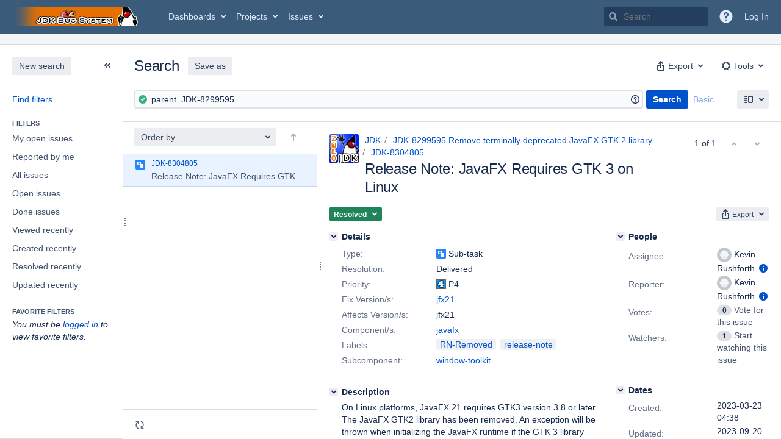

--- FILE ---
content_type: application/javascript
request_url: https://bugs.openjdk.org/DzfqGpvz/JmfNfl9/12ce_wF/Nb/7a5YVzfJ1zrmNDawOY/FB0BajANQQk/MV/M1FhVDPhUB
body_size: 163140
content:
(function(){if(typeof Array.prototype.entries!=='function'){Object.defineProperty(Array.prototype,'entries',{value:function(){var index=0;const array=this;return {next:function(){if(index<array.length){return {value:[index,array[index++]],done:false};}else{return {done:true};}},[Symbol.iterator]:function(){return this;}};},writable:true,configurable:true});}}());(function(){CJ();EnO();KIO();var z4=function kk(fH,OA){var j8=kk;do{switch(fH){case O9:{var gg;return q8.pop(),gg=EH[ms],gg;}break;case nc:{Xm=rA(QJ,[]);rA(bZ,[Pz()]);(function(L1,qA){return rA.apply(this,[IQ,arguments]);}(['R','W','ntZnZsUtZgSWWWWWW','sggFgSWWWWWW','VVVVVVV','UVnFVWV','tWnV','F','Rg','RZ','RF','RgW','tg','RW','RWWW','ntZnZsUtZs','tZZZ','RWWWW','n','RWtn','tZW','tWRs','RSsU','RSnF','s','t','U','RR'],Sk));fH=D9;QS=bz(vF,[['nWZgSWWWWWW','R','V','FZ','sggFgSWWWWWW','sgUZF','ntVtssF','VFVVsWUSWWWWWW','W','ntZnZsUtZgSWWWWWW','RWtn','FsWW','nWZs','VRZt','RsFVn','FtUsV','Rt','Rn','F','n','RR','RV','RZ','tn','FR','FF','RW','Ug','Rs','t','FWWW','RWWR','nZZZ','RWWWW','Vst','Rg','tsW','tWWW','g','tgW','ZZZZZZ','tR','Ft','RWW','s','RSVR','RSnF','RF','tt','RSUF','tSRR','RWWW','FsWWWWW','tWR','tttt','tRZ'],Qg({})]);nF=function RQFPblFPEH(){kl();r9();Il();function OJ(){return m7.apply(this,[K9,arguments]);}function AS(Et,DS){var gG=AS;switch(Et){case Q:{var XM=DS[n7];var IB=DS[vJ];var NJ=[];var MP=AS(W7,[]);var zO=IB?UO[n()[RC(tG)](bL,F7)]:UO[n()[RC(F7)].apply(null,[nl,IO])];for(var dB=IO;XB(dB,XM[YM()[mk(F7)].call(null,GL(FL),X7,FL,O7)]);dB=qH(dB,FL)){NJ[rq()[L7(tG)](p4,WC,pO,FL)](zO(MP(XM[dB])));}return NJ;}break;case fH:{var Z7=DS[n7];SP(Z7[IO]);var TO=IO;while(XB(TO,Z7.length)){n()[Z7[TO]]=function(){var FB=Z7[TO];return function(Xt,rP){var Kq=OB.call(null,Xt,rP);n()[FB]=function(){return Kq;};return Kq;};}();++TO;}}break;case W7:{var rl={'\x24':XO()[Ek(IO)](WG,Xq,CP,JL),'\x34':XO()[Ek(FL)](k7,tG,T9,p4),'\x38':rq()[L7(IO)](N7,Xl,QL,IO),'\x46':n()[RC(IO)].call(null,Jk,wO),'\x47':n()[RC(FL)](sO,Xq),'\x4f':rq()[L7(FL)](cB,Gq,MS,Xq),'\x6d':rq()[L7(F7)](GL([]),AB,F7,Tl),'\x76':YM()[mk(IO)](gC,QL,IO,Sq)};return function(D7){return dG(VL,[D7,rl]);};}break;}}var SS;function TB(Ak,MB){return Ak>>>MB;}function rq(){var d4=Object['\x63\x72\x65\x61\x74\x65'](Object['\x70\x72\x6f\x74\x6f\x74\x79\x70\x65']);rq=function(){return d4;};return d4;}var lS;function QG(){return pt.apply(this,[Gl,arguments]);}function El(){return PJ.apply(this,[S9,arguments]);}function kl(){SG=[]['\x6b\x65\x79\x73']();FL=1;n()[RC(FL)]=RQFPblFPEH;if(typeof window!==''+[][[]]){UO=window;}else if(typeof global!=='undefined'){UO=global;}else{UO=this;}}var j7;function t4(){return PJ.apply(this,[Wk,arguments]);}function qH(vH,Hk){return vH+Hk;}function qP(){this["jG"]^=this["jG"]>>>16;this.Ck=bH;}function fP(){return dG.apply(this,[KC,arguments]);}var GO;var MH;function ES(){return BM(`${n()[RC(FL)]}`,N4(),G()-N4());}function NB(){return h4.apply(this,[YB,arguments]);}function cL(){return JM(nO(),916015);}function fL(){return BM(`${n()[RC(FL)]}`,0,kO());}function Q4(){this["jG"]^=this["jG"]>>>13;this.Ck=BC;}function zH(){return PJ.apply(this,[B,arguments]);}function qB(kk,Jt){return kk!==Jt;}function AM(mH,PG){return mH===PG;}function YM(){var B9={};YM=function(){return B9;};return B9;}var FL,F7,tG,IO,wO,Tl,dL,X7,Xq,dJ,T9,BL,DB,BG,IS,OS,tL,AB,SH,F9,qJ,JG,nl,zB,SM,p4,gS,sL,WG,CP,JL,k7,N7,Xl,QL,Jk,sO,cB,Gq,MS,gC,Sq,Kt,KO,O7,TC,S4,bL,WC,pO,QB,YL,cS,l7,Jl,T4,FO,FP,vL,X4,Zq,jJ,bB,IG,rO,cl,Fk,pP,pH,r,Rt,JO,Qq,wC,LC,NL,Bq,Gk,UM,AH,Cq,zl,q4,XG,CM,GM,EL,sl,LP,tJ,h9,Bl,WL,Hq,OG,jP,UC,Ct,Tq,U,Uk,SC,Ml,Eq,LJ;function BB(){return pt.apply(this,[gP,arguments]);}function xJ(){this["jG"]^=this["jG"]>>>16;this.Ck=NM;}var HJ;function NM(){return this;}function hS(OC,J4){return OC in J4;}var SP;function G9(a,b,c){return a.indexOf(b,c);}var E9;function S7(A,b7){return A-b7;}var Zl;function CB(){return h4.apply(this,[Q,arguments]);}function xC(){this["gH"]++;this.Ck=WM;}function Ot(){return m7.apply(this,[tS,arguments]);}function XO(){var Nt=Object['\x63\x72\x65\x61\x74\x65']({});XO=function(){return Nt;};return Nt;}function g(){return FS.apply(this,[vM,arguments]);}return PJ.call(this,W4);function kO(){return G9(`${n()[RC(FL)]}`,"0x"+"\x34\x66\x64\x30\x65\x64\x63");}function ct(){return h4.apply(this,[PO,arguments]);}function nO(){return fL()+V9()+typeof UO[n()[RC(FL)].name];}var V4;function bP(){return lO.apply(this,[UB,arguments]);}function BM(a,b,c){return a.substr(b,c);}var Rl,Y9,vJ,I7,JC,Y7,Wk,tq,KC,lC,n7;function vq(A9,VH){return A9^VH;}function vS(EM,M4){return EM<<M4;}function QC(){return pt.apply(this,[O4,arguments]);}var dS;function UP(){return PJ.apply(this,[gP,arguments]);}function bO(){return FS.apply(this,[Gl,arguments]);}function Ul(){return h4.apply(this,[UJ,arguments]);}function hH(){return ["\x00","C\'F","$_g#Y,s!tqOZ]Zt;rDI","D3[>V57","0dVCi3\r\nLK","","T"];}function D(){return h4.apply(this,[MO,arguments]);}function wH(tB,B7){return tB|B7;}function N4(){return kO()+xl("\x34\x66\x64\x30\x65\x64\x63")+3;}function rk(){this["jG"]^=this["IM"];this.Ck=qP;}function tC(US,dt){return US[CG[tG]](dt);}function Pq(){this["jG"]=this["jG"]<<13|this["jG"]>>>19;this.Ck=lG;}function bH(){this["jG"]=(this["jG"]&0xffff)*0x85ebca6b+(((this["jG"]>>>16)*0x85ebca6b&0xffff)<<16)&0xffffffff;this.Ck=Q4;}var kJ;function JM(ZH,q){var j9={ZH:ZH,jG:q,IM:0,gH:0,Ck:cP};while(!j9.Ck());return j9["jG"]>>>0;}function K(){return ["R","DQR&)",")Y^hxd,\x00[","}R7\x00-RW\r0-Z_XEELO($VU\'.]YKE\b]Ra.HGK\x07-kAUVJ\\]S/","","Z|+X5D0[iz6\x40L8%MO#3vjTR"," "];}function dG(wG,nG){var CS=dG;switch(wG){case KC:{var AG=nG[n7];V4(AG[IO]);for(var DL=IO;XB(DL,AG.length);++DL){YM()[AG[DL]]=function(){var qC=AG[DL];return function(QP,t9,bJ,AJ){var QS=dl(nl,zB,bJ,AJ);YM()[qC]=function(){return QS;};return QS;};}();}}break;case K9:{var Kk=nG[n7];if(H9(Kk,G4)){return UO[CG[F7]][CG[FL]](Kk);}else{Kk-=L9;return UO[CG[F7]][CG[FL]][CG[IO]](null,[qH(LB(Kk,X7),f9),qH(lJ(Kk,BP),lB)]);}}break;case s:{var Ik=nG[n7];var tl=nG[vJ];var zk=nG[lC];var IC=nG[Rl];var Rq=kJ[F7];var tM=qH([],[]);var YS=kJ[IC];var kq=S7(YS.length,FL);while(HC(kq,IO)){var Yt=lJ(qH(qH(kq,tl),vk()),Rq.length);var fS=tC(YS,kq);var vl=tC(Rq,Yt);tM+=dG(K9,[f4(pq(f4(fS,vl)),wH(fS,vl))]);kq--;}return BH(FM,[tM]);}break;case FM:{var nC=nG[n7];var H7=nG[vJ];var ZG=nG[lC];var BO=nG[Rl];var gk=qH([],[]);var pS=lJ(qH(nC,vk()),F9);var ZC=XS[H7];var R9=IO;while(XB(R9,ZC.length)){var mG=tC(ZC,R9);var gl=tC(SS.kt,pS++);gk+=dG(K9,[wH(f4(pq(mG),gl),f4(pq(gl),mG))]);R9++;}return gk;}break;case O4:{var HH=nG[n7];SS=function(GP,HP,t7,qO){return dG.apply(this,[FM,arguments]);};return HJ(HH);}break;case tS:{var sG=nG[n7];var bk=nG[vJ];var CH=qH([],[]);var J=lJ(qH(sG,vk()),F9);var fl=MC[bk];var hM=IO;while(XB(hM,fl.length)){var mM=tC(fl,hM);var jk=tC(OB.rL,J++);CH+=dG(K9,[wH(f4(pq(mM),jk),f4(pq(jk),mM))]);hM++;}return CH;}break;case RM:{var g4=nG[n7];OB=function(Dk,WB){return dG.apply(this,[tS,arguments]);};return SP(g4);}break;case DC:{var fJ=nG[n7];var JJ=nG[vJ];var GS=nG[lC];var P4=nG[Rl];var KS=qH([],[]);var kP=lJ(qH(P4,vk()),BG);var C9=GO[GS];for(var J9=IO;XB(J9,C9.length);J9++){var pM=tC(C9,J9);var Pk=tC(dl.NG,kP++);KS+=dG(K9,[wH(f4(pq(pM),Pk),f4(pq(Pk),pM))]);}return KS;}break;case Y:{var WH=nG[n7];dl=function(fB,SJ,xB,DP){return dG.apply(this,[DC,arguments]);};return V4(WH);}break;case VL:{var DH=nG[n7];var M9=nG[vJ];var Oq=YM()[mk(FL)].call(null,GL(GL([])),T9,wO,Kt);for(var JP=IO;XB(JP,DH[YM()[mk(F7)].apply(null,[GL([]),KO,FL,O7])]);JP=qH(JP,FL)){var hG=DH[XO()[Ek(F7)](TC,Tl,S4,GL(IO))](JP);var w=M9[hG];Oq+=w;}return Oq;}break;}}function Il(){YB=lC+I7*Y9,S9=Y7+Y7*Y9,xq=Y7+KC*Y9,NS=vJ+I7*Y9,mL=vJ+Y7*Y9,UJ=tq+Y9,Y=KC+lC*Y9,Gl=Rl+Rl*Y9,Q=JC+Y9,zL=vJ+Y9,BS=vJ+Rl*Y9,O4=tq+Rl*Y9,z7=vJ+lC*Y9,P9=Rl+lC*Y9,Sk=KC+Y9,tS=lC+Y7*Y9,B=n7+KC*Y9,f9=I7+tq*Y9+lC*Y9*Y9+KC*Y9*Y9*Y9+KC*Y9*Y9*Y9*Y9,gP=I7+lC*Y9,DC=Wk+Y7*Y9,W4=JC+Rl*Y9,lq=Rl+Y7*Y9,fC=lC+KC*Y9,K9=Wk+lC*Y9,UB=n7+I7*Y9,HB=KC+Y7*Y9,PO=Rl+KC*Y9,W7=JC+KC*Y9,BP=Y7+lC*Y9+n7*Y9*Y9+Y9*Y9*Y9,MO=tq+lC*Y9,RM=KC+Rl*Y9,YP=Y7+Y9,s=n7+lC*Y9,rH=JC+Y7*Y9,fH=JC+lC*Y9,G4=KC+Rl*Y9+KC*Y9*Y9+KC*Y9*Y9*Y9+I7*Y9*Y9*Y9*Y9,VL=Y7+Rl*Y9,L9=I7+Rl*Y9+KC*Y9*Y9+KC*Y9*Y9*Y9+I7*Y9*Y9*Y9*Y9,vM=lC+Y9,Zk=tq+Y7*Y9,dM=n7+Rl*Y9,QM=lC+lC*Y9,FM=KC+KC*Y9,lB=n7+lC*Y9+Rl*Y9*Y9+I7*Y9*Y9*Y9+KC*Y9*Y9*Y9*Y9,kG=vJ+KC*Y9,m9=I7+Y9;}function jq(){return lO.apply(this,[S9,arguments]);}function vk(){var pL;pL=ES()-cL();return vk=function(){return pL;},pL;}function ml(){return m7.apply(this,[NS,arguments]);}function EP(){return lO.apply(this,[xq,arguments]);}function n4(){return FS.apply(this,[zL,arguments]);}function dq(){return pt.apply(this,[vJ,arguments]);}function X(sM){return -sM;}function nH(){return m7.apply(this,[Gl,arguments]);}function zM(){return lO.apply(this,[K9,arguments]);}function FH(){return h4.apply(this,[K9,arguments]);}function BC(){this["jG"]=(this["jG"]&0xffff)*0xc2b2ae35+(((this["jG"]>>>16)*0xc2b2ae35&0xffff)<<16)&0xffffffff;this.Ck=xJ;}var c7;function Bk(){return h4.apply(this,[Sk,arguments]);}function OO(){if([10,13,32].includes(this["kL"]))this.Ck=xC;else this.Ck=F;}function h4(x,zJ){var Tt=h4;switch(x){case B:{var A4=zJ[n7];A4[A4[Xq](jP)]=function(){var MJ=[];var lM=this[DB]();while(lM--){switch(this[QB].pop()){case IO:MJ.push(this[FO]());break;case FL:var JH=this[FO]();for(var EJ of JH){MJ.push(EJ);}break;}}this[QB].push(this[UC](MJ));};m7(NS,[A4]);}break;case Sk:{var mJ=zJ[n7];mJ[mJ[Xq](YL)]=function(){var S=this[DB]();var qt=mJ[CP]();if(GL(this[FO](S))){this[QL](j7.S,qt);}};h4(B,[mJ]);}break;case UJ:{var LL=zJ[n7];h4(Sk,[LL]);}break;case PO:{var Ht=zJ[n7];var HO=zJ[vJ];Ht[Xq]=function(s4){return lJ(qH(s4,HO),Ct);};h4(UJ,[Ht]);}break;case YP:{var nJ=zJ[n7];nJ[sO]=function(){var RJ=this[DB]();while(OP(RJ,j7.T)){this[RJ](this);RJ=this[DB]();}};}break;case MO:{var LO=zJ[n7];LO[YL]=function(n9,jC){return {get d(){return n9[jC];},set d(Fq){n9[jC]=Fq;}};};h4(YP,[LO]);}break;case K9:{var fM=zJ[n7];fM[X4]=function(k){return {get d(){return k;},set d(Pl){k=Pl;}};};h4(MO,[fM]);}break;case tS:{var pk=zJ[n7];pk[UC]=function(E){return {get d(){return E;},set d(TL){E=TL;}};};h4(K9,[pk]);}break;case Q:{var LG=zJ[n7];LG[Bq]=function(){var ZB=wH(vS(this[DB](),DB),this[DB]());var hl=YM()[mk(FL)].call(null,pO,Tq,wO,Kt);for(var xM=IO;XB(xM,ZB);xM++){hl+=String.fromCharCode(this[DB]());}return hl;};h4(tS,[LG]);}break;case YB:{var gM=zJ[n7];gM[CP]=function(){var PB=wH(wH(wH(vS(this[DB](),pP),vS(this[DB](),OS)),vS(this[DB](),DB)),this[DB]());return PB;};h4(Q,[gM]);}break;}}function LB(VS,HG){return VS>>HG;}function FJ(){return h4.apply(this,[tS,arguments]);}function FG(){return h4.apply(this,[B,arguments]);}function v(){return pt.apply(this,[NS,arguments]);}function BH(x4,sS){var Nl=BH;switch(x4){case z7:{var A7=sS[n7];OB.rL=xk(dM,[A7]);while(XB(OB.rL.length,IS))OB.rL+=OB.rL;}break;case Sk:{SP=function(dP){return BH.apply(this,[z7,arguments]);};OB(X(BG),Tl);}break;case n7:{var CJ=sS[n7];var rC=qH([],[]);for(var t=S7(CJ.length,FL);HC(t,IO);t--){rC+=CJ[t];}return rC;}break;case fH:{var xS=sS[n7];dl.NG=BH(n7,[xS]);while(XB(dl.NG.length,SM))dl.NG+=dl.NG;}break;case YB:{V4=function(jL){return BH.apply(this,[fH,arguments]);};dl(p4,gS,F7,X(FL));}break;case kG:{FL=+ ! ![];F7=FL+FL;tG=FL+F7;IO=+[];wO=tG+FL;Tl=tG+F7;dL=F7-FL+tG+Tl;X7=wO*F7+Tl-tG;Xq=wO*FL+F7;dJ=wO+X7*tG-Xq+Tl;T9=wO+dL-tG+dJ+Xq;BL=F7*FL*Tl-Xq+tG;DB=Tl+BL-wO;BG=DB-tG-wO+dL+BL;IS=tG+Xq+Tl+X7+F7;OS=DB+tG+X7+wO-dL;tL=Xq+dJ+BL*tG;AB=FL+dL+Xq+BL+DB;SH=wO+BL+X7+Xq+tG;F9=DB*FL*wO-X7-dL;qJ=Tl*dL-X7-FL-Xq;JG=DB+dL-Tl*FL+F7;nl=dL+wO-Xq+Tl+dJ;zB=dJ*FL+F7+BL+Xq;SM=X7*BL+wO-tG;p4=dJ+BL-wO+F7;gS=Xq*BL-DB-X7+Tl;sL=dL-DB+dJ*tG;WG=Xq*tG*X7+Tl*sL;CP=X7+DB*Xq-BL-dL;JL=dL*tG+X7-F7;k7=Tl+DB+wO*sL;N7=Xq*BL-X7+dJ+Tl;Xl=wO*dL*BL*FL;QL=Tl+tG*Xq*wO+X7;Jk=dJ*DB+sL+Tl+X7;sO=F7+wO-tG+DB*dL;cB=Xq*dL+FL+DB;Gq=DB*Tl*dL+Xq*wO;MS=dL+tG+X7*DB;gC=tG*BL+dJ*FL+F7;Sq=F7*BL*dJ-tG-wO;Kt=dL*X7-Xq+BL*Tl;KO=DB+tG+dL+dJ*F7;O7=FL*wO*sL*F7-dL;TC=dL+tG*dJ*Xq-wO;S4=tG+dL*Xq-F7;bL=sL*Xq-tG*FL*Tl;WC=X7+BL*sL*FL-Xq;pO=dL-F7+BL*X7-tG;QB=Xq*BL-Tl-tG+sL;YL=X7+wO+sL+dJ*tG;cS=wO*tG*Tl*dL+F7;l7=DB*FL*dL-tG-BL;Jl=FL+dL+Tl*DB*F7;T4=FL*dL*DB*tG+Tl;FO=FL+Xq*dJ+wO*F7;FP=tG*X7*wO*F7-dL;vL=X7+tG+wO*DB*BL;X4=Xq*Tl*DB-dL+X7;Zq=dJ*F7+sL+DB*dL;jJ=sL*FL*X7-BL*dJ;bB=Xq*DB+tG-wO*X7;IG=dL+tG*Xq-DB;rO=Xq-tG+Tl+wO+dL;cl=DB*X7*tG-wO-dL;Fk=wO+Xq*dJ-FL-BL;pP=F7-wO*DB+Xq*dL;pH=dJ*Xq-Tl-tG+BL;r=Tl*F7-dL+Xq*BL;Rt=BL+dJ-Xq+wO+DB;JO=X7+wO+Xq*DB-dL;Qq=dJ*dL*tG-sL*Tl;wC=Tl*sL+tG;LC=wO*BL+dJ+dL*tG;NL=X7*wO-dL-FL-Tl;Bq=tG*dJ-dL*BL+DB;Gk=Tl-dL+DB-tG+sL;UM=sL-wO+tG+X7;AH=Xq-F7+X7*tG*wO;Cq=BL*tG+sL*FL+Xq;zl=F7-sL+wO+BL*dJ;q4=DB+tG*X7+sL+F7;XG=Xq+X7+BL*F7*dL;CM=dJ*wO+dL+DB+tG;GM=wO+X7*Tl*tG+F7;EL=dJ*FL*F7+sL;sl=sL+BL*X7-dL+Xq;LP=Tl*DB+sL+dJ;tJ=BL*dJ+F7*dL+Tl;h9=FL+Tl+Xq*tG*X7;Bl=DB*dL+dJ*tG+wO;WL=sL+FL+wO*dJ+tG;Hq=sL*F7-wO+Tl*FL;OG=F7*sL+wO-Tl+BL;jP=DB*X7+sL-F7+dJ;UC=sL+DB+tG*X7*wO;Ct=wO-tG+dJ*DB-dL;Tq=Tl+X7*BL+wO+Xq;U=dL+wO+Tl-DB+F7;Uk=Tl*BL*dL+tG-sL;SC=X7*Tl+dJ-Xq+F7;Ml=tG+F7-X7+wO*BL;Eq=DB+Xq*F7*BL-X7;LJ=dL*Xq*wO+DB+sL;}break;case BS:{var T7=sS[n7];HJ(T7[IO]);for(var ht=IO;XB(ht,T7.length);++ht){XO()[T7[ht]]=function(){var xG=T7[ht];return function(tt,W9,dH,ZS){var U7=SS(tt,W9,tL,AB);XO()[xG]=function(){return U7;};return U7;};}();}}break;case vM:{var tk=sS[n7];E9(tk[IO]);var Z4=IO;while(XB(Z4,tk.length)){rq()[tk[Z4]]=function(){var nB=tk[Z4];return function(XH,Ol,qL,RS){var WO=Aq(SH,Ol,IS,RS);rq()[nB]=function(){return WO;};return WO;};}();++Z4;}}break;case m9:{var nM=sS[n7];var mC=sS[vJ];var r4=sS[lC];var gL=sS[Rl];var bl=qH([],[]);var rG=lJ(qH(mC,vk()),F9);var EO=kJ[gL];var D9=IO;if(XB(D9,EO.length)){do{var CO=tC(EO,D9);var v4=tC(Aq.Jq,rG++);bl+=dG(K9,[f4(pq(f4(CO,v4)),wH(CO,v4))]);D9++;}while(XB(D9,EO.length));}return bl;}break;case FM:{var jt=sS[n7];Aq=function(GB,PP,pJ,P){return BH.apply(this,[m9,arguments]);};return E9(jt);}break;}}function ZL(){return FS.apply(this,[RM,arguments]);}function V9(){return BM(`${n()[RC(FL)]}`,G()+1);}var XS;function g7(){return pt.apply(this,[z7,arguments]);}function OP(Zt,xH){return Zt!=xH;}function Dq(){return m7.apply(this,[DC,arguments]);}function TS(Lt,KL){return Lt==KL;}function wk(){return BH.apply(this,[BS,arguments]);}function F(){this["kL"]=(this["kL"]&0xffff)*0xcc9e2d51+(((this["kL"]>>>16)*0xcc9e2d51&0xffff)<<16)&0xffffffff;this.Ck=lH;}function xk(d9,b4){var MG=xk;switch(d9){case mL:{var Ft=b4[n7];var hq=b4[vJ];var z9=b4[lC];var RH=b4[Rl];var Vq=XS[FL];var qM=qH([],[]);var q7=XS[hq];for(var VJ=S7(q7.length,FL);HC(VJ,IO);VJ--){var L4=lJ(qH(qH(VJ,Ft),vk()),Vq.length);var hL=tC(q7,VJ);var Rk=tC(Vq,L4);qM+=dG(K9,[wH(f4(pq(hL),Rk),f4(pq(Rk),hL))]);}return dG(O4,[qM]);}break;case Y7:{var I9=b4[n7];var U4=b4[vJ];var TM=MC[tG];var kH=qH([],[]);var VP=MC[U4];var D4=S7(VP.length,FL);while(HC(D4,IO)){var Sl=lJ(qH(qH(D4,I9),vk()),TM.length);var dk=tC(VP,D4);var Y4=tC(TM,Sl);kH+=dG(K9,[wH(f4(pq(dk),Y4),f4(pq(Y4),dk))]);D4--;}return dG(RM,[kH]);}break;case Q:{var Bt=b4[n7];var ZJ=b4[vJ];var k9=b4[lC];var c4=b4[Rl];var KG=GO[Tl];var f7=qH([],[]);var wS=GO[k9];for(var Dl=S7(wS.length,FL);HC(Dl,IO);Dl--){var OH=lJ(qH(qH(Dl,c4),vk()),KG.length);var r7=tC(wS,Dl);var hB=tC(KG,OH);f7+=dG(K9,[wH(f4(pq(r7),hB),f4(pq(hB),r7))]);}return dG(Y,[f7]);}break;case FM:{var m4=b4[n7];var c=qH([],[]);var kS=S7(m4.length,FL);while(HC(kS,IO)){c+=m4[kS];kS--;}return c;}break;case S9:{var st=b4[n7];SS.kt=xk(FM,[st]);while(XB(SS.kt.length,T9))SS.kt+=SS.kt;}break;case m9:{HJ=function(nk){return xk.apply(this,[S9,arguments]);};SS(X(BG),IO,IS,OS);}break;case QM:{var W=b4[n7];var Nk=qH([],[]);var jH=S7(W.length,FL);while(HC(jH,IO)){Nk+=W[jH];jH--;}return Nk;}break;case W4:{var dC=b4[n7];Aq.Jq=xk(QM,[dC]);while(XB(Aq.Jq.length,IS))Aq.Jq+=Aq.Jq;}break;case Wk:{E9=function(bS){return xk.apply(this,[W4,arguments]);};dG(s,[qJ,X(BG),JG,wO]);}break;case dM:{var Q9=b4[n7];var xL=qH([],[]);var Yk=S7(Q9.length,FL);if(HC(Yk,IO)){do{xL+=Q9[Yk];Yk--;}while(HC(Yk,IO));}return xL;}break;}}function wB(){return FS.apply(this,[DC,arguments]);}var SG;var cO;function fG(){return ["djWxM\x3fB=U0z","H;I$E=O}\x3f+WX.!_}","36\"L\x3feVK\\V\x07\n- ^\x3f1^I","","[NU\b\fx;Z#,TH\\Vx/^8+R\nS\n\fv","9","Y"];}function F4(){return lO.apply(this,[fC,arguments]);}function lH(){this["kL"]=this["kL"]<<15|this["kL"]>>>17;this.Ck=nP;}function lJ(qq,UH){return qq%UH;}function Aq(){return dG.apply(this,[s,arguments]);}function lG(){this["kC"]=(this["jG"]&0xffff)*5+(((this["jG"]>>>16)*5&0xffff)<<16)&0xffffffff;this.Ck=rt;}function fO(LH){this[QB]=Object.assign(this[QB],LH);}function ql(){return FS.apply(this,[K9,arguments]);}function f4(At,nq){return At&nq;}function L(){return pt.apply(this,[m9,arguments]);}function mk(hP){return NP()[hP];}var dl;function Ek(Lk){return NP()[Lk];}function cP(){this["kL"]=wL(this["ZH"],this["gH"]);this.Ck=OO;}function NP(){var QJ=['wq','VO','l9','m','TH'];NP=function(){return QJ;};return QJ;}function rt(){this["jG"]=(this["kC"]&0xffff)+0x6b64+(((this["kC"]>>>16)+0xe654&0xffff)<<16);this.Ck=QO;}function rB(){return FS.apply(this,[HB,arguments]);}function qk(){return lO.apply(this,[Zk,arguments]);}function Dt(){return pt.apply(this,[rH,arguments]);}var cG;function P7(){return m7.apply(this,[JC,arguments]);}function r9(){JC=+ ! +[]+! +[]+! +[]+! +[]+! +[]+! +[]+! +[],I7=+ ! +[]+! +[]+! +[]+! +[]+! +[]+! +[],Y7=! +[]+! +[]+! +[]+! +[],Wk=[+ ! +[]]+[+[]]-+ ! +[]-+ ! +[],Y9=[+ ! +[]]+[+[]]-[],n7=+[],tq=[+ ! +[]]+[+[]]-+ ! +[],vJ=+ ! +[],KC=+ ! +[]+! +[]+! +[]+! +[]+! +[],Rl=+ ! +[]+! +[]+! +[],lC=! +[]+! +[];}var l4;var OB;var MC;function v9(){return PJ.apply(this,[n7,arguments]);}var mq;function WM(){if(this["gH"]<xl(this["ZH"]))this.Ck=cP;else this.Ck=rk;}function wl(){return AS.apply(this,[fH,arguments]);}function lO(N,xt){var VM=lO;switch(N){case QM:{var YC=xt[n7];YC[YC[Xq](dL)]=function(){this[QB].push(wH(this[FO](),this[FO]()));};PJ(n7,[YC]);}break;case P9:{var kB=xt[n7];kB[kB[Xq](bB)]=function(){this[QB].push(lJ(this[FO](),this[FO]()));};lO(QM,[kB]);}break;case xq:{var ZM=xt[n7];ZM[ZM[Xq](F9)]=function(){this[QB].push(S7(this[FO](),this[FO]()));};lO(P9,[ZM]);}break;case K9:{var U9=xt[n7];U9[U9[Xq](IG)]=function(){this[QB].push(qB(this[FO](),this[FO]()));};lO(xq,[U9]);}break;case fC:{var vC=xt[n7];vC[vC[Xq](rO)]=function(){var x9=this[DB]();var H=this[DB]();var R=this[CP]();var Uq=mq.call(this[cl]);var Q7=this[AB];this[QB].push(function(...lt){var GG=vC[AB];x9?vC[AB]=Q7:vC[AB]=vC[X4](this);var Wq=S7(lt.length,H);vC[Fk]=qH(Wq,FL);while(XB(Wq++,IO)){lt.push(undefined);}for(let Qk of lt.reverse()){vC[QB].push(vC[X4](Qk));}MH.call(vC[cl],Uq);var pC=vC[l7][j7.S];vC[QL](j7.S,R);vC[QB].push(lt.length);vC[sO]();var Ll=vC[FO]();while(TJ(--Wq,IO)){vC[QB].pop();}vC[QL](j7.S,pC);vC[AB]=GG;return Ll;});};lO(K9,[vC]);}break;case vJ:{var Yl=xt[n7];Yl[Yl[Xq](pP)]=function(){this[QB].push(WP(this[FO](),this[FO]()));};lO(fC,[Yl]);}break;case S9:{var XJ=xt[n7];XJ[XJ[Xq](IS)]=function(){this[QB].push(this[pH]());};lO(vJ,[XJ]);}break;case UB:{var IJ=xt[n7];IJ[IJ[Xq](JL)]=function(){var bq=this[DB]();var KJ=IJ[CP]();if(this[FO](bq)){this[QL](j7.S,KJ);}};lO(S9,[IJ]);}break;case I7:{var EG=xt[n7];EG[EG[Xq](r)]=function(){var wJ=this[DB]();var DJ=this[FO]();var GC=this[FO]();var vP=this[YL](GC,DJ);if(GL(wJ)){var C4=this;var ft={get(nL){C4[AB]=nL;return GC;}};this[AB]=new Proxy(this[AB],ft);}this[QB].push(vP);};lO(UB,[EG]);}break;case Zk:{var sk=xt[n7];sk[sk[Xq](Rt)]=function(){this[QB].push(this[X4](undefined));};lO(I7,[sk]);}break;}}function xl(a){return a.length;}function RC(cH){return NP()[cH];}function CL(){this["jG"]^=this["kL"];this.Ck=Pq;}function PJ(PC,Ql){var Qt=PJ;switch(PC){case W4:{dS=function(mS){this[QB]=[mS[AB].d];};cG=function(qS,hJ){return PJ.apply(this,[Gl,arguments]);};z=function(d,mt){return PJ.apply(this,[NS,arguments]);};cO=function(){this[QB][this[QB].length]={};};c7=function(){this[QB].pop();};SS=function(zq,RL,DO,l){return xk.apply(this,[mL,arguments]);};mq=function(){return [...this[QB]];};MH=function(RB){return PJ.apply(this,[JC,arguments]);};NO=function(){this[QB]=[];};OB=function(OM,s9){return xk.apply(this,[Y7,arguments]);};dl=function(IP,M7,x7,vB){return xk.apply(this,[Q,arguments]);};HJ=function(){return xk.apply(this,[m9,arguments]);};E9=function(){return xk.apply(this,[Wk,arguments]);};SP=function(){return BH.apply(this,[Sk,arguments]);};V4=function(){return BH.apply(this,[YB,arguments]);};l4=function(Gt,YH,SO){return PJ.apply(this,[zL,arguments]);};BH(kG,[]);Lq();XS=fG();BH.call(this,BS,[NP()]);It();AS.call(this,fH,[NP()]);GO=K();dG.call(this,KC,[NP()]);kJ=hH();BH.call(this,vM,[NP()]);lS=AS(Q,[['$mF','$4v','mvO','$Gmm8GGGGGG','$Gmv8GGGGGG'],GL([])]);j7={S:lS[IO],L:lS[FL],T:lS[F7]};;Zl=class Zl {constructor(){this[l7]=[];this[tJ]=[];this[QB]=[];this[Fk]=IO;FS(HB,[this]);this[YM()[mk(wO)](Eq,GL(GL([])),Xq,LJ)]=l4;}};return Zl;}break;case Gl:{var qS=Ql[n7];var hJ=Ql[vJ];return this[QB][S7(this[QB].length,FL)][qS]=hJ;}break;case NS:{var d=Ql[n7];var mt=Ql[vJ];for(var hC of [...this[QB]].reverse()){if(hS(d,hC)){return mt[YL](hC,d);}}throw XO()[Ek(tG)](cS,wO,l7,Jl);}break;case JC:{var RB=Ql[n7];if(AM(this[QB].length,IO))this[QB]=Object.assign(this[QB],RB);}break;case zL:{var Gt=Ql[n7];var YH=Ql[vJ];var SO=Ql[lC];this[tJ]=this[Uk](YH,SO);this[AB]=this[X4](Gt);this[cl]=new dS(this);this[QL](j7.S,IO);try{while(XB(this[l7][j7.S],this[tJ].length)){var EC=this[DB]();this[EC](this);}}catch(w4){}}break;case S9:{var JS=Ql[n7];JS[JS[Xq](T4)]=function(){this[QB].push(vS(this[FO](),this[FO]()));};}break;case B:{var XP=Ql[n7];XP[XP[Xq](FP)]=function(){this[QB].push(this[DB]());};PJ(S9,[XP]);}break;case Wk:{var w7=Ql[n7];w7[w7[Xq](vL)]=function(){var Vt=this[DB]();var GH=this[QB].pop();var sC=this[QB].pop();var p=this[QB].pop();var T=this[l7][j7.S];this[QL](j7.S,GH);try{this[sO]();}catch(St){this[QB].push(this[X4](St));this[QL](j7.S,sC);this[sO]();}finally{this[QL](j7.S,p);this[sO]();this[QL](j7.S,T);}};PJ(B,[w7]);}break;case gP:{var sP=Ql[n7];sP[sP[Xq](Zq)]=function(){this[QL](j7.S,this[CP]());};PJ(Wk,[sP]);}break;case n7:{var fq=Ql[n7];fq[fq[Xq](F7)]=function(){var Ut=this[DB]();var Iq=this[DB]();var DG=this[DB]();var KM=this[FO]();var FC=[];for(var d7=IO;XB(d7,DG);++d7){switch(this[QB].pop()){case IO:FC.push(this[FO]());break;case FL:var VG=this[FO]();for(var Cl of VG.reverse()){FC.push(Cl);}break;default:throw new Error(XO()[Ek(wO)](jJ,F7,GL(GL({})),SH));}}var zt=KM.apply(this[AB].d,FC.reverse());Ut&&this[QB].push(this[X4](zt));};PJ(gP,[fq]);}break;}}function cJ(){return m7.apply(this,[UJ,arguments]);}function GL(j){return !j;}function I4(){return m7.apply(this,[xq,arguments]);}var NO;function G(){return G9(`${n()[RC(FL)]}`,";",kO());}function HC(v7,R7){return v7>=R7;}var Q,UJ,O4,FM,DC,f9,W7,K9,UB,vM,xq,Y,P9,MO,L9,RM,NS,s,fH,HB,G4,YB,Sk,rH,m9,VL,BS,zL,tS,QM,kG,gP,Zk,lq,W4,BP,Gl,PO,z7,B,mL,lB,YP,dM,S9,fC;function j4(){return m7.apply(this,[HB,arguments]);}function TJ(EH,HL){return EH>HL;}function pq(X9){return ~X9;}0x4fd0edc,4099096185;function n(){var H4=[];n=function(){return H4;};return H4;}function dO(){return lO.apply(this,[QM,arguments]);}function GJ(){return lO.apply(this,[P9,arguments]);}function H9(Mq,bM){return Mq<=bM;}var CG;function VC(){return lO.apply(this,[vJ,arguments]);}function Lq(){CG=["\x61\x70\x70\x6c\x79","\x66\x72\x6f\x6d\x43\x68\x61\x72\x43\x6f\x64\x65","\x53\x74\x72\x69\x6e\x67","\x63\x68\x61\x72\x43\x6f\x64\x65\x41\x74"];}function QO(){this["IM"]++;this.Ck=xC;}function wt(){return BH.apply(this,[vM,arguments]);}function m7(Pt,Xk){var lk=m7;switch(Pt){case HB:{var RG=Xk[n7];RG[RG[Xq](CM)]=function(){this[QB].push(LB(this[FO](),this[FO]()));};pt(z7,[RG]);}break;case DC:{var jB=Xk[n7];jB[jB[Xq](GM)]=function(){this[QB].push(qH(this[FO](),this[FO]()));};m7(HB,[jB]);}break;case JC:{var b=Xk[n7];b[b[Xq](EL)]=function(){this[QB].push(vq(this[FO](),this[FO]()));};m7(DC,[b]);}break;case xq:{var sH=Xk[n7];sH[sH[Xq](sl)]=function(){this[BG](this[QB].pop(),this[FO](),this[DB]());};m7(JC,[sH]);}break;case Gl:{var vO=Xk[n7];vO[vO[Xq](LP)]=function(){this[QB]=[];NO.call(this[cl]);this[QL](j7.S,this[tJ].length);};m7(xq,[vO]);}break;case UJ:{var Wt=Xk[n7];Wt[Wt[Xq](h9)]=function(){this[QB].push(TB(this[FO](),this[FO]()));};m7(Gl,[Wt]);}break;case K9:{var DM=Xk[n7];DM[DM[Xq](Fk)]=function(){var q9=[];var O=this[QB].pop();var k4=S7(this[QB].length,FL);for(var AC=IO;XB(AC,O);++AC){q9.push(this[Bl](this[QB][k4--]));}this[BG](rq()[L7(wO)](SM,WL,GL(IO),tG),q9);};m7(UJ,[DM]);}break;case tS:{var NH=Xk[n7];NH[NH[Xq](pH)]=function(){this[QB].push(XL(X(FL),this[FO]()));};m7(K9,[NH]);}break;case VL:{var Ok=Xk[n7];Ok[Ok[Xq](Hq)]=function(){this[QB].push(this[FO]()&&this[FO]());};m7(tS,[Ok]);}break;case NS:{var HM=Xk[n7];HM[HM[Xq](OG)]=function(){this[QB].push(this[CP]());};m7(VL,[HM]);}break;}}function cC(){return m7.apply(this,[VL,arguments]);}function XB(IL,YG){return IL<YG;}var UO;function wL(a,b){return a.charCodeAt(b);}var z;function WP(AL,Tk){return AL/Tk;}function tH(){return FS.apply(this,[Zk,arguments]);}function PM(){return h4.apply(this,[YP,arguments]);}function L7(sq){return NP()[sq];}function nP(){this["kL"]=(this["kL"]&0xffff)*0x1b873593+(((this["kL"]>>>16)*0x1b873593&0xffff)<<16)&0xffffffff;this.Ck=CL;}function g9(){return pt.apply(this,[lq,arguments]);}function pt(jS,NC){var xP=pt;switch(jS){case NS:{var tP=NC[n7];tP[tP[Xq](JO)]=function(){this[QB].push(AM(this[FO](),this[FO]()));};lO(Zk,[tP]);}break;case vJ:{var Z9=NC[n7];Z9[Z9[Xq](tL)]=function(){var mO=this[QB].pop();var RP=this[DB]();if(OP(typeof mO,n()[RC(wO)].call(null,Qq,FL))){throw YM()[mk(tG)](GL([]),dJ,tG,wC);}if(TJ(RP,FL)){mO.d++;return;}this[QB].push(new Proxy(mO,{get(ll,RO,Al){if(RP){return ++ll.d;}return ll.d++;}}));};pt(NS,[Z9]);}break;case Gl:{var z4=NC[n7];z4[z4[Xq](LC)]=function(){this[QB].push(this[NL](this[Bq]()));};pt(vJ,[z4]);}break;case m9:{var cq=NC[n7];cq[cq[Xq](Gk)]=function(){c7.call(this[cl]);};pt(Gl,[cq]);}break;case gP:{var gJ=NC[n7];gJ[gJ[Xq](UM)]=function(){this[QB].push(hS(this[FO](),this[FO]()));};pt(m9,[gJ]);}break;case rH:{var fk=NC[n7];fk[fk[Xq](AH)]=function(){this[QB].push(HC(this[FO](),this[FO]()));};pt(gP,[fk]);}break;case tS:{var G7=NC[n7];G7[G7[Xq](Cq)]=function(){this[QB].push(this[Bq]());};pt(rH,[G7]);}break;case O4:{var jl=NC[n7];jl[jl[Xq](zl)]=function(){this[QB].push(XB(this[FO](),this[FO]()));};pt(tS,[jl]);}break;case lq:{var Kl=NC[n7];Kl[Kl[Xq](q4)]=function(){cO.call(this[cl]);};pt(O4,[Kl]);}break;case z7:{var Wl=NC[n7];Wl[Wl[Xq](XG)]=function(){this[QB].push(XL(this[FO](),this[FO]()));};pt(lq,[Wl]);}break;}}function XL(nS,ML){return nS*ML;}function h7(){return pt.apply(this,[tS,arguments]);}function FS(pl,N9){var c9=FS;switch(pl){case Zk:{var CC=N9[n7];CC[pH]=function(){var wP=YM()[mk(FL)](Tq,BL,wO,Kt);for(let V7=IO;XB(V7,DB);++V7){wP+=this[DB]().toString(F7).padStart(DB,n()[RC(FL)](sO,Xq));}var Fl=parseInt(wP.slice(FL,U),F7);var zP=wP.slice(U);if(TS(Fl,IO)){if(TS(zP.indexOf(XO()[Ek(IO)].apply(null,[WG,Xq,GL(GL({})),DB])),X(FL))){return IO;}else{Fl-=lS[tG];zP=qH(n()[RC(FL)].apply(null,[sO,Xq]),zP);}}else{Fl-=lS[wO];zP=qH(XO()[Ek(IO)].call(null,WG,Xq,tL,F9),zP);}var Nq=IO;var O9=FL;for(let kM of zP){Nq+=XL(O9,parseInt(kM));O9/=F7;}return XL(Nq,Math.pow(F7,Fl));};h4(YB,[CC]);}break;case DC:{var gq=N9[n7];gq[Uk]=function(JB,f){var KH=atob(JB);var K7=IO;var mP=[];var C=IO;for(var I=IO;XB(I,KH.length);I++){mP[C]=KH.charCodeAt(I);K7=vq(K7,mP[C++]);}h4(PO,[this,lJ(qH(K7,f),Ct)]);return mP;};FS(Zk,[gq]);}break;case K9:{var jO=N9[n7];jO[DB]=function(){return this[tJ][this[l7][j7.S]++];};FS(DC,[jO]);}break;case vM:{var lP=N9[n7];lP[FO]=function(TP){return this[Bl](TP?this[QB][S7(this[QB][YM()[mk(F7)].call(null,SC,U,FL,O7)],FL)]:this[QB].pop());};FS(K9,[lP]);}break;case zL:{var Vl=N9[n7];Vl[Bl]=function(J7){return TS(typeof J7,n()[RC(wO)](Qq,FL))?J7.d:J7;};FS(vM,[Vl]);}break;case RM:{var Yq=N9[n7];Yq[NL]=function(PS){return z.call(this[cl],PS,this);};FS(zL,[Yq]);}break;case Gl:{var rM=N9[n7];rM[BG]=function(ZO,rS,UL){if(TS(typeof ZO,n()[RC(wO)](Qq,FL))){UL?this[QB].push(ZO.d=rS):ZO.d=rS;}else{cG.call(this[cl],ZO,rS);}};FS(RM,[rM]);}break;case HB:{var AP=N9[n7];AP[QL]=function(AO,EB){this[l7][AO]=EB;};AP[Ml]=function(sB){return this[l7][sB];};FS(Gl,[AP]);}break;}}function cM(){return lO.apply(this,[I7,arguments]);}function It(){MC=["Y-Y9I\b","\r.^]","d\v<%I","C\x3fF>;pX b)7We!N,V)uPNIV`2Og","I","\v;S.,;kI~!","E"];}}();FG={};}break;case D9:{H8=function(vH){return kk.apply(this,[TD,arguments]);}([function(Jw,qU){return kk.apply(this,[Pc,arguments]);},function(MS,SS,wA){'use strict';return B8.apply(this,[VQ,arguments]);}]);fH+=wJ;}break;case IV:{QH[Mx()[RE(tH)].apply(null,[Fs,pI])]=function(Pm,W3,sA){q8.push(lx);if(Qg(QH[Ns()[lS(fY)].call(null,f8,jH)](Pm,W3))){hp[Ns()[lS(tH)].call(null,Ow,GA)][Ns()[lS(DH)](tk,cO)](Pm,W3,kk(hC,[d1(typeof Fk()[L3(Xs)],'undefined')?Fk()[L3(rx)](Ew,hY,Hm,lg,Vt):Fk()[L3(Xs)].call(null,Xs,zk,Lm,Qg(Qg(rx)),k1),Qg(Qg(ZD)),Mx()[RE(DH)](mg,R8),sA]));}q8.pop();};fH+=DR;}break;case f9:{GE=j1(dC,[]);Fx=j1(dV,[]);fH+=pV;rA(pG,[Pz()]);C8=j1(bV,[]);j1(v9,[]);}break;case Nc:{QH[K4()[Dt(tH)].apply(null,[US,pH])]=function(c8){return kk.apply(this,[tR,arguments]);};fH+=M9;}break;case LC:{var sH=OA[HJ];q8.push(Ak);var Pw=kk(hC,[Ns()[lS(hA)](kH,E4),sH[Xs]]);tS(rx,sH)&&(Pw[n1()[fm(Nz)](nx,FU,hA,Qg(Xs))]=sH[rx]),tS(QS[t4],sH)&&(Pw[Mx()[RE(Y8)](Im,I3)]=sH[Qk],Pw[d1(typeof n1()[fm(Ws)],'undefined')?n1()[fm(cS)](Q4,V3,lg,pH):n1()[fm(Y8)](l3,jk,Qg(Qg(Xs)),Fs)]=sH[QS[O3]]),this[d1(typeof cz()[Ls(O3)],'undefined')?cz()[Ls(Ow)].apply(null,[D1,DE,cm,R4,G1,Ak]):cz()[Ls(R1)](QU,Qg(rx),GU,Ym,k1,wg)][n1()[fm(tH)](hH,s8,lg,Qg(Qg({})))](Pw);q8.pop();fH-=Bf;}break;case BI:{fH-=Rc;QH[Mx()[RE(ck)].call(null,mk,Jt)]=function(m8){q8.push(U4);var Zt=m8&&m8[Ns()[lS(k1)](Iz,mH)]?function Gm(){var wY;q8.push(UE);return wY=m8[Xt()[kg(Xs)](D4,fY,Sw,f8)],q8.pop(),wY;}:function vs(){return m8;};QH[d1(typeof Mx()[RE(DH)],S4('',[][[]]))?Mx()[RE(O3)](dA,nY):Mx()[RE(tH)](Fs,lz)](Zt,Xt()[kg(Qk)](Ag,rx,Rw,K3),Zt);var f4;return q8.pop(),f4=Zt,f4;};}break;case FR:{var xm;return q8.pop(),xm=J4,xm;}break;case F9:{fH+=YQ;for(var WH=rx;Z8(WH,OA[IS()[TS(Xs)].apply(null,[rg,q1])]);WH++){var Q3=OA[WH];if(Zm(Q3,null)&&Zm(Q3,undefined)){for(var Cz in Q3){if(hp[Ns()[lS(tH)](Ow,mS)][Ns()[lS(Xs)](tU,Jx)][Zm(typeof Mx()[RE(Ws)],'undefined')?Mx()[RE(R1)](b8,lw):Mx()[RE(O3)].call(null,cs,Dz)].call(Q3,Cz)){zw[Cz]=Q3[Cz];}}}}}break;case w9:{QH[Ns()[lS(ck)](qs,Xw)]=function(RA,hz){q8.push(Ps);if(dz(hz,DJ[IS()[TS(Ws)](UU,PY)]()))RA=QH(RA);if(dz(hz,tH)){var kx;return q8.pop(),kx=RA,kx;}if(dz(hz,Sx)&&d1(typeof RA,d1(typeof K4()[Dt(fY)],'undefined')?K4()[Dt(bS)](F4,hx):K4()[Dt(k1)](QA,GS))&&RA&&RA[Ns()[lS(k1)].call(null,Iz,BU)]){var HH;return q8.pop(),HH=RA,HH;}var N3=hp[Ns()[lS(tH)](Ow,HY)][Zm(typeof n1()[fm(ck)],S4('',[][[]]))?n1()[fm(W1)](lk,Zz,Nz,Nz):n1()[fm(cS)](gt,Rz,Qg(Qg({})),Ok)](null);QH[K4()[Dt(tH)].call(null,pk,pH)](N3);hp[Ns()[lS(tH)].apply(null,[Ow,HY])][Ns()[lS(DH)](tk,gk)](N3,Xt()[kg(Xs)].apply(null,[D4,fY,EA,R1]),kk(hC,[Fk()[L3(Xs)].apply(null,[jk,zk,A4,Dx,k1]),Qg(Qg([])),Fk()[L3(Qk)].call(null,St,PY,sU,Vt,cS),RA]));if(dz(hz,Qk)&&k3(typeof RA,Fk()[L3(St)](tH,Ow,DA,hs,cm)))for(var nS in RA)QH[Mx()[RE(tH)](Fs,Tt)](N3,nS,function(t8){return RA[t8];}.bind(null,nS));var Yk;return q8.pop(),Yk=N3,Yk;};fH=BI;}break;case UO:{kU=xY();fH=Cf;qg();WY();q8=cU();NH=nA();rA.call(this,zV,[g8()]);}break;case Ac:{hp[IS()[TS(DE)].call(null,JS,kH)][Ns()[lS(DE)](Y8,Qz)]=function(fk){q8.push(XU);var RU=d1(typeof K4()[Dt(kA)],S4('',[][[]]))?K4()[Dt(bS)].apply(null,[kA,AS]):K4()[Dt(cm)](Dk,Bs);var J1=d1(typeof Mx()[RE(cm)],'undefined')?Mx()[RE(O3)](gk,zE):Mx()[RE(Ws)].apply(null,[tg,zJ]);var U3=hp[IS()[TS(W1)].call(null,Un,ht)](fk);for(var L4,Yt,IA=Xs,RY=J1;U3[d1(typeof Mx()[RE(DE)],'undefined')?Mx()[RE(O3)].apply(null,[gx,VU]):Mx()[RE(rx)].apply(null,[qw,sm])](DU(IA,Xs))||(RY=K4()[Dt(ck)](q3,bS),Is(IA,rx));RU+=RY[Mx()[RE(rx)].apply(null,[qw,sm])](dz(kH,wS(L4,xs(tH,N8(Is(IA,QS[rx]),QS[Qk])))))){Yt=U3[d1(typeof Mx()[RE(k1)],S4('',[][[]]))?Mx()[RE(O3)].apply(null,[h8,mU]):Mx()[RE(A3)](pU,FE)](IA+=b4(St,Sx));if(Ox(Yt,O4)){throw new vw(Fk()[L3(cm)](G8,m4,MA,Qg({}),tm));}L4=DU(ZU(L4,QS[Qk]),Yt);}var ks;return q8.pop(),ks=RU,ks;};fH+=Xp;}break;case qC:{T3.wI=sY[Z1];rA.call(this,UC,[eS1_xor_0_memo_array_init()]);return '';}break;case OR:{QH[Ns()[lS(fY)](f8,KE)]=function(As,J8){return kk.apply(this,[vJ,arguments]);};fH=IZ;QH[Zm(typeof n1()[fm(fY)],S4([],[][[]]))?n1()[fm(DE)](Sg,pA,hw,Ew):n1()[fm(cS)].call(null,KS,VS,pH,R1)]=Zm(typeof K4()[Dt(k1)],S4([],[][[]]))?K4()[Dt(cm)].call(null,NS,Bs):K4()[Dt(bS)](GY,Rw);var xk;return xk=QH(QH[Ns()[lS(R1)](R1,Ww)]=rx),q8.pop(),xk;}break;case cD:{qx=function(){return j1.apply(this,[YZ,arguments]);};dT=function(){return j1.apply(this,[zC,arguments]);};fH=UO;rA(YI,[]);MT();HK=YK();Fv=M2();P6=hP();}break;case UQ:{var lv={};q8.push(V6);QH[Mx()[RE(fY)](E2,kr)]=vH;fH=IV;QH[Ad()[hB(Xs)](Lj,A3,rx,q1,VM)]=lv;}break;case Bf:{var ZP=OA[HJ];q8.push(AP);var BM=kk(hC,[d1(typeof Ns()[lS(pU)],S4('',[][[]]))?Ns()[lS(Sx)](NK,r6):Ns()[lS(hA)].apply(null,[kH,r1]),ZP[Xs]]);tS(DJ[Zm(typeof IS()[TS(UT)],S4('',[][[]]))?IS()[TS(Ws)].call(null,EU,PY):IS()[TS(Qk)](Aj,pN)](),ZP)&&(BM[n1()[fm(Nz)].apply(null,[lA,FU,DH,Wr])]=ZP[rx]),tS(Qk,ZP)&&(BM[Mx()[RE(Y8)](Im,L9)]=ZP[Qk],BM[n1()[fm(Y8)](wN,jk,QB,Qg(Qg(rx)))]=ZP[St]),this[cz()[Ls(R1)](QU,Kd,lg,fY,k1,l0)][n1()[fm(tH)](JE,s8,jk,kA)](BM);fH=IZ;q8.pop();}break;case GO:{fH-=LV;var QH=function(Ed){q8.push(Gb);if(lv[Ed]){var YM;return YM=lv[Ed][K4()[Dt(fY)].call(null,X6,f8)],q8.pop(),YM;}var T0=lv[Ed]=kk(hC,[IS()[TS(Ow)](bN,VM),Ed,d1(typeof Ns()[lS(fY)],'undefined')?Ns()[lS(Sx)].apply(null,[sU,f2]):Ns()[lS(cm)](qW,xz),Qg([]),K4()[Dt(fY)](X6,f8),{}]);vH[Ed].call(T0[K4()[Dt(fY)].apply(null,[X6,f8])],T0,T0[K4()[Dt(fY)](X6,f8)],QH);T0[Ns()[lS(cm)].apply(null,[qW,xz])]=Qg(Qg([]));var IW;return IW=T0[K4()[Dt(fY)](X6,f8)],q8.pop(),IW;};}break;case hD:{var TT=OA[HJ];fH+=cV;var nb=Xs;for(var C2=Xs;Z8(C2,TT.length);++C2){var xv=kW(TT,C2);if(Z8(xv,kI)||Ox(xv,Jn))nb=S4(nb,rx);}return nb;}break;case TD:{fH=GO;var vH=OA[HJ];}break;case JJ:{q8.pop();fH=IZ;}break;case VC:{q8.push(OX);var J2=OA;fH=IZ;var dW=J2[Xs];for(var Md=rx;Z8(Md,J2[IS()[TS(Xs)](s2,q1)]);Md+=Qk){dW[J2[Md]]=J2[S4(Md,rx)];}q8.pop();}break;case hC:{var J4={};var x2=OA;q8.push(wT);for(var Hr=Xs;Z8(Hr,x2[IS()[TS(Xs)].call(null,Kn,q1)]);Hr+=Qk)J4[x2[Hr]]=x2[S4(Hr,rx)];fH+=qI;}break;case JG:{q8.pop();fH=IZ;}break;case Rf:{dd.Ul=NH[pq];rA.call(this,zV,[eS1_xor_4_memo_array_init()]);return '';}break;case Cf:{md=mX();j1.call(this,Fc,[g8()]);cb();rA.call(this,MV,[g8()]);sX();j1.call(this,nI,[g8()]);fH+=X;sY=zj();rA.call(this,UC,[g8()]);}break;case ll:{bz(Rl,[Pz()]);rA(Rl,[]);fH-=NC;TK=rA(Np,[]);rA(LO,[Pz()]);XB=rA(rJ,[]);rA(UD,[]);rA(bD,[Pz()]);rA(tn,[]);}break;case tR:{var c8=OA[HJ];q8.push(F5);fH=IZ;if(Zm(typeof hp[d1(typeof IS()[TS(Qk)],'undefined')?IS()[TS(Qk)].call(null,JT,Hb):IS()[TS(kA)].apply(null,[YH,fj])],cX()[N6(Xs)].apply(null,[pA,m4,DH,D3]))&&hp[IS()[TS(kA)](YH,fj)][Mx()[RE(k1)](Bs,CS)]){hp[Ns()[lS(tH)](Ow,tA)][Ns()[lS(DH)].apply(null,[tk,YY])](c8,hp[Zm(typeof IS()[TS(Qk)],S4('',[][[]]))?IS()[TS(kA)].call(null,YH,fj):IS()[TS(Qk)](dA,g0)][Zm(typeof Mx()[RE(DE)],S4([],[][[]]))?Mx()[RE(k1)](Bs,CS):Mx()[RE(O3)].apply(null,[Ak,gt])],kk(hC,[Fk()[L3(Qk)](Nz,PY,xU,Sk,cS),K4()[Dt(DH)].apply(null,[Mm,DE])]));}hp[Ns()[lS(tH)].apply(null,[Ow,tA])][Ns()[lS(DH)](tk,YY)](c8,Ns()[lS(k1)](Iz,Jg),kk(hC,[Fk()[L3(Qk)](PY,PY,xU,tk,cS),Qg(Qg(ZD))]));q8.pop();}break;case L:{var NW=OA[HJ];var BK=Xs;for(var Hq=Xs;Z8(Hq,NW.length);++Hq){var EB=kW(NW,Hq);if(Z8(EB,kI)||Ox(EB,Jn))BK=S4(BK,rx);}fH=IZ;return BK;}break;case FI:{var EH=OA[HJ];fH=O9;var ms=OA[ZD];var RX=OA[fC];q8.push(ON);hp[d1(typeof Ns()[lS(fY)],'undefined')?Ns()[lS(Sx)].call(null,bW,tm):Ns()[lS(tH)].apply(null,[Ow,xT])][Ns()[lS(DH)](tk,q6)](EH,ms,kk(hC,[Fk()[L3(Qk)](tg,PY,sj,Fs,cS),RX,Fk()[L3(Xs)].call(null,g2,zk,Ag,LT,k1),Qg(Xs),Mx()[RE(DE)].call(null,Uj,wN),Qg(Xs),Zm(typeof cX()[N6(Sx)],S4([],[][[]]))?cX()[N6(Qk)].apply(null,[D4,MM,tH,N0]):cX()[N6(k1)](kb,ck,nX,Td),Qg(Xs)]));}break;case gI:{var S5=OA[HJ];fH=IZ;q8.push(Zj);var mP=S5[n1()[fm(hA)](Ft,Iz,fY,Y8)]||{};mP[Ad()[hB(cS)](mA,K3,Sx,Qk,Qg(Qg(rx)))]=cz()[Ls(ck)].apply(null,[Ps,Ow,Fs,bM,cm,Lx]),delete mP[K4()[Dt(29)](1721,72)],S5[n1()[fm(hA)](Ft,Iz,Qg(Qg(rx)),m4)]=mP;q8.pop();}break;case Pc:{var Jw=OA[HJ];var qU=OA[ZD];fH=IZ;q8.push(CN);if(Zm(typeof hp[Ns()[lS(tH)](Ow,Od)][d1(typeof Ns()[lS(ck)],S4('',[][[]]))?Ns()[lS(Sx)](Ab,Xb):Ns()[lS(W1)].call(null,Ej,FS)],IS()[TS(A3)].apply(null,[fS,s8]))){hp[Ns()[lS(tH)](Ow,Od)][Ns()[lS(DH)](tk,gM)](hp[Ns()[lS(tH)](Ow,Od)],Ns()[lS(W1)].call(null,Ej,FS),kk(hC,[Fk()[L3(Qk)].apply(null,[q1,PY,YB,Nz,cS]),function(Gv,Cr){return kk.apply(this,[V,arguments]);},cX()[N6(Qk)](D4,hA,tH,Tj),Qg(Qg({})),Mx()[RE(DE)].apply(null,[Uj,z3]),Qg(HJ)]));}(function(){return kk.apply(this,[FJ,arguments]);}());q8.pop();}break;case kJ:{return q8.pop(),pb=Oj[XW],pb;}break;case fC:{B5.w=v5[Wr];j1.call(this,nI,[eS1_xor_1_memo_array_init()]);fH+=UC;return '';}break;case Z:{fH-=Yp;var Oj=OA[HJ];var XW=OA[ZD];var Zv=OA[fC];q8.push(zP);hp[d1(typeof Ns()[lS(gK)],'undefined')?Ns()[lS(Sx)].apply(null,[f0,GW]):Ns()[lS(tH)](Ow,Vq)][Ns()[lS(DH)].apply(null,[tk,XU])](Oj,XW,kk(hC,[Zm(typeof Fk()[L3(HP)],S4(K4()[Dt(cm)](sW,Bs),[][[]]))?Fk()[L3(Qk)].apply(null,[G8,PY,dj,gx,cS]):Fk()[L3(rx)](ME,W2,Tv,tm,KW),Zv,d1(typeof Fk()[L3(DH)],S4([],[][[]]))?Fk()[L3(rx)].apply(null,[jk,q2,lT,Qk,I2]):Fk()[L3(Xs)](Ok,zk,x0,cm,k1),Qg(Xs),Mx()[RE(DE)](Uj,dY),Qg(Xs),d1(typeof cX()[N6(A3)],S4([],[][[]]))?cX()[N6(k1)](ST,DH,GT,K5):cX()[N6(Qk)](D4,Vt,tH,A6),Qg(Xs)]));var pb;}break;case M9:{var w5=OA[HJ];var DT=Xs;for(var G5=Xs;Z8(G5,w5.length);++G5){var xX=kW(w5,G5);if(Z8(xX,kI)||Ox(xX,Jn))DT=S4(DT,rx);}fH=IZ;return DT;}break;case FJ:{fH-=df;var vw=function(lW){return kk.apply(this,[qp,arguments]);};q8.push(EM);if(d1(typeof hp[Ns()[lS(DE)](Y8,Qz)],Zm(typeof IS()[TS(ck)],'undefined')?IS()[TS(A3)](hS,s8):IS()[TS(Qk)](Kj,F5))){var IN;return q8.pop(),IN=Qg(Qg(HJ)),IN;}vw[Ns()[lS(Xs)](tU,Yv)]=new (hp[Zm(typeof Fk()[L3(St)],S4([],[][[]]))?Fk()[L3(cS)](gx,b0,bb,Vt,cS):Fk()[L3(rx)].apply(null,[qW,AK,Ar,LT,jN])])();vw[Zm(typeof Ns()[lS(cS)],'undefined')?Ns()[lS(Xs)](tU,Yv):Ns()[lS(Sx)].apply(null,[Jr,Rb])][Mx()[RE(Ow)].apply(null,[Vt,cN])]=Mx()[RE(kA)](K5,R3);}break;case mG:{GP.bp=md[IT];j1.call(this,Fc,[eS1_xor_3_memo_array_init()]);return '';}break;case Bp:{var pX=OA[HJ];var Gd=Xs;for(var WW=Xs;Z8(WW,pX.length);++WW){var QX=kW(pX,WW);if(Z8(QX,kI)||Ox(QX,Jn))Gd=S4(Gd,rx);}return Gd;}break;case WO:{fH-=GI;var TM=OA[HJ];q8.push(tP);var WP=TM[n1()[fm(hA)].call(null,lK,Iz,JX,fY)]||{};WP[Ad()[hB(cS)].apply(null,[PM,K3,Sx,K3,hw])]=cz()[Ls(ck)](Ps,tg,OT,Qg(Qg(Xs)),cm,rB),delete WP[K4()[Dt(29)](1071,72)],TM[n1()[fm(hA)].call(null,lK,Iz,s8,Qg(Qg(Xs)))]=WP;q8.pop();}break;case dF:{CP=function(){return j1.apply(this,[HJ,arguments]);};fH=cD;O0=function(VW,TE){return j1.apply(this,[UD,arguments]);};GP=function(zN,mT){return j1.apply(this,[dF,arguments]);};Qr=function(){return j1.apply(this,[DC,arguments]);};q5=function(){return j1.apply(this,[BQ,arguments]);};T3=function(RN,kv){return j1.apply(this,[I9,arguments]);};}break;case W9:{var wP=OA[HJ];var M6=OA[ZD];var MP=OA[fC];q8.push(bK);hp[Ns()[lS(tH)](Ow,ZX)][Zm(typeof Ns()[lS(VM)],S4('',[][[]]))?Ns()[lS(DH)].apply(null,[tk,IY]):Ns()[lS(Sx)](G0,Rv)](wP,M6,kk(hC,[Zm(typeof Fk()[L3(Sk)],S4([],[][[]]))?Fk()[L3(Qk)](Ew,PY,W5,Qg(Qg([])),cS):Fk()[L3(rx)].apply(null,[hA,X5,QW,AK,AT]),MP,Fk()[L3(Xs)](tH,zk,cq,J0,k1),Qg(Xs),Mx()[RE(DE)](Uj,nw),Qg(Xs),cX()[N6(Qk)].apply(null,[D4,GU,tH,t6]),Qg(Xs)]));var bj;return q8.pop(),bj=wP[M6],bj;}break;case Q:{var Xq;fH=IZ;return q8.pop(),Xq=zw,Xq;}break;case qp:{var lW=OA[HJ];q8.push(fq);this[Ns()[lS(Ow)](l5,H5)]=lW;fH=IZ;q8.pop();}break;case V:{var Gv=OA[HJ];var Cr=OA[ZD];q8.push(c0);if(d1(Gv,null)||d1(Gv,undefined)){throw new (hp[d1(typeof Ad()[hB(Xs)],'undefined')?Ad()[hB(Sx)](Sk,Zq,dB,Sx,R1):Ad()[hB(Qk)].apply(null,[p6,Sk,DH,Ow,mk])])(Mx()[RE(W1)](Ow,Ex));}fH=F9;var zw=hp[Ns()[lS(tH)](Ow,mS)](Gv);}break;case vJ:{var As=OA[HJ];fH=IZ;var J8=OA[ZD];var KK;q8.push(qM);return KK=hp[Ns()[lS(tH)](Ow,JA)][Ns()[lS(Xs)].call(null,tU,G0)][Mx()[RE(R1)].call(null,b8,cN)].call(As,J8),q8.pop(),KK;}break;case ZR:{var dr=OA[HJ];var pB=Xs;fH=IZ;for(var fB=Xs;Z8(fB,dr.length);++fB){var LP=kW(dr,fB);if(Z8(LP,kI)||Ox(LP,Jn))pB=S4(pB,rx);}return pB;}break;case Np:{O0.UF=DW[fj];rA.call(this,MV,[eS1_xor_2_memo_array_init()]);fH-=cF;return '';}break;}}while(fH!=IZ);};var Zb=function SX(bP,gr){'use strict';var wv=SX;switch(bP){case ZR:{q8.push(Ar);var tT=d1(typeof Fk()[L3(kA)],S4([],[][[]]))?Fk()[L3(rx)].apply(null,[m4,bb,VU,k1,HP]):Fk()[L3(J0)](Im,wr,Hm,Qg(Qg([])),Qk);try{var ZB=q8.length;var Eq=Qg([]);if(hp[n1()[fm(JX)](sB,OT,Qg(Xs),JX)]&&hp[n1()[fm(JX)].call(null,sB,OT,A3,Ym)][n1()[fm(lq)](Pg,cj,Qg(Qg({})),Y8)]&&hp[n1()[fm(JX)](sB,OT,Qg(Xs),K3)][n1()[fm(lq)].apply(null,[Pg,cj,Qg({}),R1])][Mx()[RE(P5)](U4,Eb)]){var JB=hp[n1()[fm(JX)](sB,OT,qW,Ow)][n1()[fm(lq)](Pg,cj,A3,Ok)][Mx()[RE(P5)](U4,Eb)][Zm(typeof K4()[Dt(q1)],S4([],[][[]]))?K4()[Dt(TB)](Vd,Yq):K4()[Dt(bS)](VU,mk)]();var F6;return q8.pop(),F6=JB,F6;}else{var sP;return q8.pop(),sP=tT,sP;}}catch(fb){q8.splice(xs(ZB,rx),Infinity,Ar);var TP;return q8.pop(),TP=tT,TP;}q8.pop();}break;case Jl:{q8.push(Dq);var QN=Fk()[L3(J0)].call(null,Qk,wr,IM,k2,Qk);try{var FB=q8.length;var P0=Qg([]);if(hp[n1()[fm(JX)](dP,OT,Uj,Qg(Qg(Xs)))][IS()[TS(Uj)].apply(null,[xd,Fs])]&&hp[n1()[fm(JX)](dP,OT,lg,MM)][IS()[TS(Uj)].apply(null,[xd,Fs])][Xs]&&hp[n1()[fm(JX)](dP,OT,Dx,PY)][Zm(typeof IS()[TS(qW)],S4([],[][[]]))?IS()[TS(Uj)].apply(null,[xd,Fs]):IS()[TS(Qk)](BU,AN)][Xs][Xs]&&hp[n1()[fm(JX)](dP,OT,Uj,Qg([]))][IS()[TS(Uj)](xd,Fs)][DJ[IS()[TS(J0)].apply(null,[wX,Lb])]()][Xs][Ns()[lS(Dx)](kd,c5)]){var Av=d1(hp[n1()[fm(JX)](dP,OT,Uj,FU)][IS()[TS(Uj)](xd,Fs)][Xs][Xs][Ns()[lS(Dx)](kd,c5)],hp[n1()[fm(JX)].call(null,dP,OT,HP,Qg({}))][IS()[TS(Uj)].call(null,xd,Fs)][Xs]);var zW=Av?IS()[TS(tH)](vP,VX):Zm(typeof n1()[fm(F4)],S4([],[][[]]))?n1()[fm(St)].call(null,l6,Iv,rx,Qg(Qg({}))):n1()[fm(cS)].apply(null,[UK,tg,Ew,kH]);var C6;return q8.pop(),C6=zW,C6;}else{var IB;return q8.pop(),IB=QN,IB;}}catch(Ij){q8.splice(xs(FB,rx),Infinity,Dq);var Nq;return q8.pop(),Nq=QN,Nq;}q8.pop();}break;case DC:{q8.push(FK);var KB=Fk()[L3(J0)](q1,wr,s6,gx,Qk);if(hp[n1()[fm(JX)].apply(null,[vW,OT,lg,f8])]&&hp[n1()[fm(JX)](vW,OT,K3,Qk)][IS()[TS(Uj)](hN,Fs)]&&hp[n1()[fm(JX)](vW,OT,qW,Uj)][IS()[TS(Uj)](hN,Fs)][IS()[TS(LT)].call(null,dU,mv)]){var Sr=hp[d1(typeof n1()[fm(Fq)],S4('',[][[]]))?n1()[fm(cS)](qM,S6,cv,Vt):n1()[fm(JX)](vW,OT,Qg(Xs),Ws)][Zm(typeof IS()[TS(bS)],S4('',[][[]]))?IS()[TS(Uj)](hN,Fs):IS()[TS(Qk)](GB,SN)][IS()[TS(LT)](dU,mv)];try{var jK=q8.length;var Ib=Qg({});var lP=hp[Mx()[RE(St)](O3,Rm)][n1()[fm(f8)].call(null,XP,kA,gK,DE)](N8(hp[Mx()[RE(St)](O3,Rm)][n1()[fm(Lb)].apply(null,[nM,tm,Qg({}),W6])](),z6))[K4()[Dt(TB)](AS,Yq)]();hp[n1()[fm(JX)].apply(null,[vW,OT,W1,Qg(Qg([]))])][IS()[TS(Uj)](hN,Fs)][IS()[TS(LT)](dU,mv)]=lP;var SM=d1(hp[n1()[fm(JX)](vW,OT,pU,Fs)][Zm(typeof IS()[TS(Sx)],S4([],[][[]]))?IS()[TS(Uj)].apply(null,[hN,Fs]):IS()[TS(Qk)](FP,kj)][IS()[TS(LT)].apply(null,[dU,mv])],lP);var cT=SM?d1(typeof IS()[TS(z5)],S4([],[][[]]))?IS()[TS(Qk)].apply(null,[Nr,zK]):IS()[TS(tH)].call(null,tr,VX):n1()[fm(St)].apply(null,[Ir,Iv,TB,Dx]);hp[n1()[fm(JX)].apply(null,[vW,OT,kA,Ym])][IS()[TS(Uj)].call(null,hN,Fs)][IS()[TS(LT)](dU,mv)]=Sr;var j6;return q8.pop(),j6=cT,j6;}catch(wb){q8.splice(xs(jK,rx),Infinity,FK);if(Zm(hp[n1()[fm(JX)](vW,OT,kH,Zd)][IS()[TS(Uj)](hN,Fs)][IS()[TS(LT)](dU,mv)],Sr)){hp[Zm(typeof n1()[fm(A3)],S4('',[][[]]))?n1()[fm(JX)](vW,OT,tg,gx):n1()[fm(cS)].apply(null,[mW,Xd,pH,K3])][IS()[TS(Uj)](hN,Fs)][IS()[TS(LT)](dU,mv)]=Sr;}var fd;return q8.pop(),fd=KB,fd;}}else{var sv;return q8.pop(),sv=KB,sv;}q8.pop();}break;case UC:{q8.push(O5);var Y2=d1(typeof Fk()[L3(HP)],S4(K4()[Dt(cm)](cf,Bs),[][[]]))?Fk()[L3(rx)](hA,Hj,mN,fY,VB):Fk()[L3(J0)](hw,wr,Tr,b8,Qk);try{var WM=q8.length;var JW=Qg({});if(hp[n1()[fm(JX)].call(null,Wk,OT,QU,P5)][Zm(typeof IS()[TS(s8)],S4([],[][[]]))?IS()[TS(Uj)].call(null,FS,Fs):IS()[TS(Qk)](vq,zK)]&&hp[n1()[fm(JX)].call(null,Wk,OT,Fs,Dx)][IS()[TS(Uj)].call(null,FS,Fs)][Xs]){var G6=d1(hp[n1()[fm(JX)](Wk,OT,gx,tH)][Zm(typeof IS()[TS(cv)],S4([],[][[]]))?IS()[TS(Uj)](FS,Fs):IS()[TS(Qk)].apply(null,[W0,p5])][IS()[TS(U4)].call(null,tE,qw)](DJ[IS()[TS(FU)](Og,P5)]()),hp[n1()[fm(JX)](Wk,OT,DH,F4)][IS()[TS(Uj)](FS,Fs)][Xs]);var AX=G6?IS()[TS(tH)](tY,VX):d1(typeof n1()[fm(OT)],S4('',[][[]]))?n1()[fm(cS)](OP,Iv,Qg(Qg([])),kH):n1()[fm(St)].apply(null,[lG,Iv,Vt,Kd]);var KP;return q8.pop(),KP=AX,KP;}else{var V5;return q8.pop(),V5=Y2,V5;}}catch(NT){q8.splice(xs(WM,rx),Infinity,O5);var NB;return q8.pop(),NB=Y2,NB;}q8.pop();}break;case YZ:{q8.push(d6);try{var K0=q8.length;var nP=Qg([]);var m6=QS[tH];var Nv=hp[Ns()[lS(tH)].apply(null,[Ow,TW])][K4()[Dt(xr)].call(null,Er,A0)](hp[IS()[TS(R4)](O6,tU)][Ns()[lS(Xs)].apply(null,[tU,CN])],d1(typeof IS()[TS(VM)],S4([],[][[]]))?IS()[TS(Qk)](wM,LT):IS()[TS(tg)].call(null,jE,dq));if(Nv){m6++;Qg(Qg(Nv[Mx()[RE(DH)].apply(null,[mg,kB])]))&&Ox(Nv[d1(typeof Mx()[RE(P5)],S4('',[][[]]))?Mx()[RE(O3)].call(null,qK,gK):Mx()[RE(DH)](mg,kB)][K4()[Dt(TB)].apply(null,[MW,Yq])]()[IS()[TS(k2)](Sj,tm)](K4()[Dt(m4)](Em,DH)),B6(rx))&&m6++;}var AM=m6[K4()[Dt(TB)].call(null,MW,Yq)]();var KM;return q8.pop(),KM=AM,KM;}catch(f5){q8.splice(xs(K0,rx),Infinity,d6);var fr;return fr=Fk()[L3(J0)](SK,wr,lr,Sk,Qk),q8.pop(),fr;}q8.pop();}break;case I9:{q8.push(tK);if(hp[IS()[TS(DE)](Jf,kH)][IS()[TS(tk)](I2,lg)]){if(hp[Ns()[lS(tH)].apply(null,[Ow,Qz])][K4()[Dt(xr)](H6,A0)](hp[IS()[TS(DE)].call(null,Jf,kH)][IS()[TS(tk)](I2,lg)][Ns()[lS(Xs)](tU,lz)],cX()[N6(Ws)].apply(null,[VX,k1,fY,Nb]))){var LM;return LM=IS()[TS(tH)].call(null,wd,VX),q8.pop(),LM;}var T6;return T6=Ns()[lS(kH)].apply(null,[rq,qK]),q8.pop(),T6;}var AW;return AW=Fk()[L3(J0)](GS,wr,Db,QB,Qk),q8.pop(),AW;}break;case Ml:{var PE;q8.push(D5);return PE=Qg(tS(Ns()[lS(Xs)](tU,Vr),hp[IS()[TS(DE)](Yx,kH)][n1()[fm(Dq)].call(null,Cs,Fq,Qg(Qg(Xs)),U4)][Zm(typeof n1()[fm(gK)],S4([],[][[]]))?n1()[fm(nN)].call(null,Ht,Xj,Y8,Ej):n1()[fm(cS)].call(null,Rq,m0,tm,g2)][Fk()[L3(Sk)].apply(null,[fY,YN,h8,R1,ck])])||tS(Ns()[lS(Xs)].call(null,tU,Vr),hp[IS()[TS(DE)](Yx,kH)][n1()[fm(Dq)](Cs,Fq,tk,fY)][n1()[fm(nN)].apply(null,[Ht,Xj,hs,Qg(Xs)])][d1(typeof IS()[TS(PY)],'undefined')?IS()[TS(Qk)].call(null,Z1,U6):IS()[TS(QB)].apply(null,[pg,Cb])])),q8.pop(),PE;}break;case cV:{q8.push(FK);try{var nW=q8.length;var Z6=Qg(ZD);var PB=new (hp[IS()[TS(DE)](hg,kH)][n1()[fm(Dq)].call(null,st,Fq,Qg([]),OT)][d1(typeof n1()[fm(tk)],S4('',[][[]]))?n1()[fm(cS)].call(null,V2,YX,Qg([]),K3):n1()[fm(nN)](hl,Xj,OT,bS)][Fk()[L3(Sk)](Ws,YN,dv,cm,ck)])();var GM=new (hp[IS()[TS(DE)].call(null,hg,kH)][n1()[fm(Dq)].apply(null,[st,Fq,St,f8])][n1()[fm(nN)].apply(null,[hl,Xj,Qg(rx),m2])][IS()[TS(QB)](hZ,Cb)])();var S0;return q8.pop(),S0=Qg(ZD),S0;}catch(zd){q8.splice(xs(nW,rx),Infinity,FK);var U2;return U2=d1(zd[n1()[fm(Xs)](zv,MM,hj,A3)][Mx()[RE(Ow)](Vt,c6)],Ad()[hB(Qk)](qP,Sk,DH,W1,Dx)),q8.pop(),U2;}q8.pop();}break;case mG:{q8.push(H5);if(Qg(hp[IS()[TS(DE)](tt,kH)][Ns()[lS(Ym)](bv,pz)])){var Dj=d1(typeof hp[IS()[TS(DE)](tt,kH)][Zm(typeof K4()[Dt(ME)],'undefined')?K4()[Dt(P5)](OS,Dq):K4()[Dt(bS)](dK,PY)],cX()[N6(Xs)](pA,pU,DH,Qz))?IS()[TS(tH)].apply(null,[n8,VX]):Ns()[lS(kH)].call(null,rq,Wq);var RP;return q8.pop(),RP=Dj,RP;}var hM;return hM=d1(typeof Fk()[L3(Qk)],S4(K4()[Dt(cm)](hl,Bs),[][[]]))?Fk()[L3(rx)].apply(null,[tk,Lb,Cj,Qg(Qg([])),CB]):Fk()[L3(J0)](Ws,wr,PN,OT,Qk),q8.pop(),hM;}break;case wF:{q8.push(k5);var E6=d1(typeof Mx()[RE(pU)],S4('',[][[]]))?Mx()[RE(O3)].apply(null,[Ok,ck]):Mx()[RE(ck)].apply(null,[mk,zz]);var C0=Qg({});try{var HT=q8.length;var kN=Qg(Qg(HJ));var LB=Xs;try{var Ub=hp[Zm(typeof Mx()[RE(U4)],S4('',[][[]]))?Mx()[RE(mk)](UT,vN):Mx()[RE(O3)](dM,G1)][Ns()[lS(Xs)](tU,KW)][K4()[Dt(TB)].apply(null,[fX,Yq])];hp[Ns()[lS(tH)](Ow,L8)][n1()[fm(W1)].apply(null,[XS,Zz,R1,Qg(Qg({}))])](Ub)[K4()[Dt(TB)].call(null,fX,Yq)]();}catch(OK){q8.splice(xs(HT,rx),Infinity,k5);if(OK[Zm(typeof Ns()[lS(F4)],'undefined')?Ns()[lS(Vt)](Yq,Eb):Ns()[lS(Sx)].apply(null,[rr,Ob])]&&d1(typeof OK[Ns()[lS(Vt)](Yq,Eb)],Fk()[L3(St)].call(null,W1,Ow,Gr,tm,cm))){OK[Ns()[lS(Vt)](Yq,Eb)][n1()[fm(kA)](Lz,AB,Kd,Qg({}))](Fk()[L3(t4)].call(null,Sx,Kq,Er,tB,rx))[K4()[Dt(UT)].call(null,Rt,hE)](function(qj){q8.push(Cd);if(qj[Zm(typeof IS()[TS(Im)],S4([],[][[]]))?IS()[TS(mk)].apply(null,[Pq,fY]):IS()[TS(Qk)].call(null,vK,Wd)](K4()[Dt(mk)](l0,Mq))){C0=Qg(Qg(ZD));}if(qj[IS()[TS(mk)].apply(null,[Pq,fY])](n1()[fm(mg)].call(null,hY,Qk,Qg({}),J0))){LB++;}q8.pop();});}}E6=d1(LB,QS[Ws])||C0?d1(typeof IS()[TS(AK)],'undefined')?IS()[TS(Qk)](L5,tP):IS()[TS(tH)].apply(null,[XH,VX]):n1()[fm(St)](T1,Iv,Dx,Wr);}catch(Bj){q8.splice(xs(HT,rx),Infinity,k5);E6=K4()[Dt(R1)].apply(null,[UB,fY]);}var Qb;return q8.pop(),Qb=E6,Qb;}break;case UD:{q8.push(jM);var Oq=Fk()[L3(J0)](F4,wr,tj,tm,Qk);try{var xB=q8.length;var NP=Qg({});Oq=Zm(typeof hp[IS()[TS(Ym)].call(null,Qt,Ok)],cX()[N6(Xs)](pA,tg,DH,J5))?d1(typeof IS()[TS(tH)],'undefined')?IS()[TS(Qk)].call(null,cP,LW):IS()[TS(tH)].apply(null,[Dw,VX]):n1()[fm(St)].call(null,Ex,Iv,Qg(Qg([])),JX);}catch(nj){q8.splice(xs(xB,rx),Infinity,jM);Oq=K4()[Dt(R1)].call(null,zE,fY);}var Dd;return q8.pop(),Dd=Oq,Dd;}break;case rJ:{q8.push(MW);var Fj=Fk()[L3(J0)](vT,wr,K6,Fs,Qk);try{var cB=q8.length;var UP=Qg([]);Fj=hp[d1(typeof IS()[TS(Qk)],S4([],[][[]]))?IS()[TS(Qk)].call(null,V0,cK):IS()[TS(Vt)](F2,hA)][Ns()[lS(Xs)](tU,db)][Mx()[RE(R1)].call(null,b8,R5)](Ns()[lS(tU)].apply(null,[gx,jr]))?IS()[TS(tH)](QJ,VX):n1()[fm(St)](ZK,Iv,qW,g6);}catch(Gq){q8.splice(xs(cB,rx),Infinity,MW);Fj=K4()[Dt(R1)](Cv,fY);}var pj;return q8.pop(),pj=Fj,pj;}break;case gF:{q8.push(wW);var rv=Fk()[L3(J0)](vT,wr,L6,Qg([]),Qk);try{var Z5=q8.length;var n5=Qg(ZD);rv=Zm(typeof hp[IS()[TS(tU)](jE,UX)],d1(typeof cX()[N6(cS)],S4([],[][[]]))?cX()[N6(k1)](Jd,J0,rb,OX):cX()[N6(Xs)](pA,ht,DH,Db))?IS()[TS(tH)](CB,VX):n1()[fm(St)].call(null,lM,Iv,Qg(Qg(rx)),Qg(Qg(rx)));}catch(b5){q8.splice(xs(Z5,rx),Infinity,wW);rv=K4()[Dt(R1)].call(null,VN,fY);}var PP;return q8.pop(),PP=rv,PP;}break;case hD:{q8.push(Uj);var Xr=tS(K4()[Dt(tm)](Rr,vT),hp[IS()[TS(DE)].apply(null,[Sj,kH])])||Ox(hp[n1()[fm(JX)].call(null,t5,OT,Ew,f8)][Zm(typeof Ad()[hB(R1)],'undefined')?Ad()[hB(O3)](UN,AK,W1,A3,Fs):Ad()[hB(Sx)](qM,XE,gP,gx,pH)],QS[tH])||Ox(hp[d1(typeof n1()[fm(UT)],S4('',[][[]]))?n1()[fm(cS)].call(null,OM,pH,Ym,St):n1()[fm(JX)].call(null,t5,OT,lg,qW)][Xt()[kg(W1)](gj,Ow,UN,ck)],DJ[IS()[TS(J0)](x5,Lb)]());var Ld=hp[IS()[TS(DE)](Sj,kH)][n1()[fm(A0)].apply(null,[UE,l2,AK,Ws])](IS()[TS(kd)].apply(null,[Mv,JX]))[Zm(typeof K4()[Dt(A0)],S4('',[][[]]))?K4()[Dt(tk)](Sd,gv):K4()[Dt(bS)](kA,VS)];var CK=hp[Zm(typeof IS()[TS(DE)],'undefined')?IS()[TS(DE)].call(null,Sj,kH):IS()[TS(Qk)](Sj,QT)][d1(typeof n1()[fm(vT)],S4('',[][[]]))?n1()[fm(cS)](FT,j5,J0,hA):n1()[fm(A0)](UE,l2,m2,Ej)](Zm(typeof Mx()[RE(GU)],S4([],[][[]]))?Mx()[RE(tm)].call(null,t4,qb):Mx()[RE(O3)](VP,hd))[K4()[Dt(tk)].call(null,Sd,gv)];var Qj=hp[d1(typeof IS()[TS(PY)],S4('',[][[]]))?IS()[TS(Qk)](DX,BN):IS()[TS(DE)](Sj,kH)][n1()[fm(A0)](UE,l2,Qg(Qg(rx)),hA)](IS()[TS(Dq)].call(null,tq,pH))[K4()[Dt(tk)](Sd,gv)];var vv;return vv=K4()[Dt(cm)](vr,Bs)[n1()[fm(qW)](sT,gx,xr,GT)](Xr?IS()[TS(tH)](Cq,VX):d1(typeof n1()[fm(ht)],S4('',[][[]]))?n1()[fm(cS)](rP,qB,m2,Qg(Xs)):n1()[fm(St)].call(null,nr,Iv,GU,SK),Zm(typeof n1()[fm(Wr)],S4([],[][[]]))?n1()[fm(bB)](Wr,Vv,tm,vT):n1()[fm(cS)](hv,hs,R4,Qg([])))[n1()[fm(qW)].apply(null,[sT,gx,t4,k1])](Ld?d1(typeof IS()[TS(Pv)],'undefined')?IS()[TS(Qk)](gT,cM):IS()[TS(tH)](Cq,VX):n1()[fm(St)](nr,Iv,Qg([]),fN),n1()[fm(bB)].call(null,Wr,Vv,AK,Qg(rx)))[n1()[fm(qW)](sT,gx,mk,Qg(Qg(Xs)))](CK?IS()[TS(tH)].call(null,Cq,VX):n1()[fm(St)].call(null,nr,Iv,GU,SK),d1(typeof n1()[fm(UT)],S4('',[][[]]))?n1()[fm(cS)].call(null,QM,Vr,Qg(Xs),Qg({})):n1()[fm(bB)].call(null,Wr,Vv,Qg(Qg([])),VM))[n1()[fm(qW)](sT,gx,ME,QB)](Qj?d1(typeof IS()[TS(ht)],S4('',[][[]]))?IS()[TS(Qk)](v0,Vv):IS()[TS(tH)](Cq,VX):n1()[fm(St)](nr,Iv,fN,Im)),q8.pop(),vv;}break;case vc:{q8.push(ZW);try{var Rd=q8.length;var T5=Qg({});var jT=Xs;var zT=hp[Ns()[lS(tH)].call(null,Ow,Gk)][d1(typeof K4()[Dt(Nz)],'undefined')?K4()[Dt(bS)].call(null,U6,x5):K4()[Dt(xr)](Lt,A0)](hp[n1()[fm(k1)].call(null,pI,z5,Fs,kA)],Zm(typeof n1()[fm(cv)],'undefined')?n1()[fm(tU)](XE,U4,qW,Ok):n1()[fm(cS)](Q4,lx,TB,Zd));if(zT){jT++;if(zT[d1(typeof Fk()[L3(DE)],S4(K4()[Dt(cm)](qJ,Bs),[][[]]))?Fk()[L3(rx)](ht,Aq,g6,Ok,DK):Fk()[L3(Qk)](W6,PY,Q5,Nz,cS)]){zT=zT[Fk()[L3(Qk)](tk,PY,Q5,hs,cS)];jT+=S4(ZU(zT[IS()[TS(Xs)](jz,q1)]&&d1(zT[IS()[TS(Xs)](jz,q1)],rx),rx),ZU(zT[Mx()[RE(Ow)](Vt,Bz)]&&d1(zT[Zm(typeof Mx()[RE(bB)],'undefined')?Mx()[RE(Ow)].apply(null,[Vt,Bz]):Mx()[RE(O3)](hY,K5)],Zm(typeof n1()[fm(b8)],S4('',[][[]]))?n1()[fm(tU)].apply(null,[XE,U4,bB,Kd]):n1()[fm(cS)](R2,lN,Qg(Xs),pH)),Qk));}}var BE;return BE=jT[K4()[Dt(TB)].call(null,SB,Yq)](),q8.pop(),BE;}catch(mb){q8.splice(xs(Rd,rx),Infinity,ZW);var ZN;return ZN=Fk()[L3(J0)](GT,wr,WT,TB,Qk),q8.pop(),ZN;}q8.pop();}break;case D:{var YW=gr[HJ];var Or;q8.push(Lb);return Or=hp[d1(typeof Ns()[lS(tg)],'undefined')?Ns()[lS(Sx)](fT,p0):Ns()[lS(tH)](Ow,TN)][K4()[Dt(xr)](Pb,A0)](hp[n1()[fm(JX)](Cv,OT,Ow,G8)][K4()[Dt(K3)].apply(null,[jq,Vt])],YW),q8.pop(),Or;}break;case dV:{q8.push(zE);var gb=function(YW){return SX.apply(this,[D,arguments]);};var fK=[IS()[TS(Uj)](Rv,Fs),Zm(typeof Ns()[lS(bB)],S4([],[][[]]))?Ns()[lS(kd)](PW,q4):Ns()[lS(Sx)](PT,H2)];var rj=fK[Mx()[RE(tk)](cv,R8)](function(Wj){var E0=gb(Wj);q8.push(qv);if(Qg(Qg(E0))&&Qg(Qg(E0[Mx()[RE(DH)](mg,Qv)]))&&Qg(Qg(E0[Mx()[RE(DH)](mg,Qv)][K4()[Dt(TB)](j0,Yq)]))){E0=E0[Mx()[RE(DH)](mg,Qv)][K4()[Dt(TB)](j0,Yq)]();var U0=S4(d1(E0[IS()[TS(k2)](mt,tm)](Zm(typeof Mx()[RE(TB)],S4('',[][[]]))?Mx()[RE(Ej)].apply(null,[k2,ZT]):Mx()[RE(O3)].call(null,cj,WB)),B6(QS[rx])),ZU(hp[K4()[Dt(q1)].apply(null,[hW,Zd])](Ox(E0[IS()[TS(k2)](mt,tm)](Ns()[lS(lg)].apply(null,[lq,VU])),B6(QS[rx]))),QS[rx]));var jB;return q8.pop(),jB=U0,jB;}else{var hT;return hT=Fk()[L3(J0)](bS,wr,kT,Uj,Qk),q8.pop(),hT;}q8.pop();});var nv;return nv=rj[cz()[Ls(Xs)].call(null,W6,pU,OB,Zd,Sx,D3)](K4()[Dt(cm)].call(null,bw,Bs)),q8.pop(),nv;}break;case Kc:{q8.push(jW);throw new (hp[Ad()[hB(Qk)].call(null,rW,Sk,DH,Ws,Uj)])(d1(typeof Ns()[lS(U4)],S4('',[][[]]))?Ns()[lS(Sx)].call(null,Qk,q1):Ns()[lS(rE)](rx,wd));}break;case CV:{var MB=gr[HJ];var Nd=gr[ZD];q8.push(QK);if(rM(Nd,null)||Ox(Nd,MB[IS()[TS(Xs)](tr,q1)]))Nd=MB[IS()[TS(Xs)].call(null,tr,q1)];for(var IK=Xs,LE=new (hp[Mx()[RE(cm)](QB,P1)])(Nd);Z8(IK,Nd);IK++)LE[IK]=MB[IK];var GN;return q8.pop(),GN=LE,GN;}break;case gI:{var S2=gr[HJ];var vb=gr[ZD];q8.push(K2);var WN=rM(null,S2)?null:k3(cX()[N6(Xs)](pA,ht,DH,wX),typeof hp[IS()[TS(kA)](pw,fj)])&&S2[hp[IS()[TS(kA)].apply(null,[pw,fj])][IS()[TS(G8)](Gk,f8)]]||S2[IS()[TS(K3)](JU,J0)];if(k3(null,WN)){var s5,WK,U5,JP,pP=[],xW=Qg(QS[tH]),VT=Qg(rx);try{var lb=q8.length;var BP=Qg(ZD);if(U5=(WN=WN.call(S2))[Mx()[RE(K3)].call(null,kA,l0)],d1(Xs,vb)){if(Zm(hp[Ns()[lS(tH)].call(null,Ow,f6)](WN),WN)){BP=Qg(Qg([]));return;}xW=Qg(rx);}else for(;Qg(xW=(s5=U5.call(WN))[IS()[TS(Nz)].call(null,fS,bB)])&&(pP[n1()[fm(tH)](Em,s8,Nz,Pv)](s5[Fk()[L3(Qk)](cS,PY,ld,Sk,cS)]),Zm(pP[IS()[TS(Xs)](H6,q1)],vb));xW=Qg(Xs));}catch(RB){VT=Qg(Xs),WK=RB;}finally{q8.splice(xs(lb,rx),Infinity,K2);try{var G2=q8.length;var zq=Qg({});if(Qg(xW)&&k3(null,WN[d1(typeof Ns()[lS(PY)],'undefined')?Ns()[lS(Sx)](H6,v6):Ns()[lS(lg)](lq,z2)])&&(JP=WN[Ns()[lS(lg)](lq,z2)](),Zm(hp[Ns()[lS(tH)](Ow,f6)](JP),JP))){zq=Qg(Qg(ZD));return;}}finally{q8.splice(xs(G2,rx),Infinity,K2);if(zq){q8.pop();}if(VT)throw WK;}if(BP){q8.pop();}}var jv;return q8.pop(),jv=pP,jv;}q8.pop();}break;case s9:{var Fd=gr[HJ];q8.push(Yd);if(hp[Mx()[RE(cm)](QB,Ug)][Ns()[lS(tk)](E2,FA)](Fd)){var LN;return q8.pop(),LN=Fd,LN;}q8.pop();}break;case dp:{var FW=gr[HJ];return FW;}break;case Ol:{q8.push(TB);if(Qg(tS(d1(typeof n1()[fm(xr)],S4('',[][[]]))?n1()[fm(cS)].call(null,HB,A2,jk,g2):n1()[fm(lq)](wX,cj,ME,Qg(Xs)),hp[n1()[fm(JX)].apply(null,[pN,OT,GT,Qg(rx)])]))){var x6;return q8.pop(),x6=null,x6;}var xj=hp[n1()[fm(JX)](pN,OT,MM,Qg(Qg(Xs)))][d1(typeof n1()[fm(fW)],S4([],[][[]]))?n1()[fm(cS)](vj,St,SK,Ej):n1()[fm(lq)](wX,cj,hA,Qg(Qg({})))];var kK=xj[cX()[N6(HP)].call(null,Ok,pH,bS,B2)];var br=xj[Mx()[RE(P5)].call(null,U4,CX)];var ZM=xj[Ad()[hB(cS)](GX,K3,Sx,pU,UT)];var n0;return n0=[kK,d1(br,Xs)?QS[tH]:Ox(br,Xs)?B6(rx):B6(Qk),ZM||IS()[TS(fj)](vB,b8)],q8.pop(),n0;}break;case kR:{q8.push(Lv);var FN={};var fM={};try{var nB=q8.length;var IP=Qg([]);var Fb=new (hp[IS()[TS(hr)](Ak,XN)])(Xs,Xs)[IS()[TS(b8)](hU,g6)](Ns()[lS(xr)](VM,K8));var Sb=Fb[n1()[fm(kd)].apply(null,[xG,Pj,m4,k1])](Ad()[hB(kA)](mq,fW,tB,Z1,Sx));var SP=Fb[cz()[Ls(g2)].apply(null,[M0,P5,ck,Qg({}),R1,O6])](Sb[Mx()[RE(Wr)].call(null,bv,Cm)]);var Ur=Fb[cz()[Ls(g2)](M0,Uj,fY,ht,R1,O6)](Sb[d1(typeof Ns()[lS(SK)],S4('',[][[]]))?Ns()[lS(Sx)].call(null,EP,wB):Ns()[lS(VM)](OT,SN)]);FN=z4(hC,[K4()[Dt(Ym)].call(null,Sj,PY),SP,Ns()[lS(fj)](tH,rP),Ur]);var I6=new (hp[IS()[TS(hr)](Ak,XN)])(Xs,Xs)[IS()[TS(b8)](hU,g6)](IS()[TS(YT)].apply(null,[FA,Ym]));var BT=I6[n1()[fm(kd)](xG,Pj,GT,qW)](Ad()[hB(kA)](mq,fW,tB,LT,Qg(Qg({}))));var Kr=I6[cz()[Ls(g2)](M0,R1,Pv,tB,R1,O6)](BT[d1(typeof Mx()[RE(Z1)],S4('',[][[]]))?Mx()[RE(O3)].apply(null,[pN,pr]):Mx()[RE(Wr)].apply(null,[bv,Cm])]);var Lr=I6[d1(typeof cz()[Ls(Sx)],'undefined')?cz()[Ls(Ow)].call(null,r0,vT,St,QU,Yd,L0):cz()[Ls(g2)].apply(null,[M0,t4,fY,Qg(Qg(Xs)),R1,O6])](BT[Ns()[lS(VM)].apply(null,[OT,SN])]);fM=z4(hC,[IS()[TS(pA)](YP,hs),Kr,IS()[TS(DM)](Xz,W1),Lr]);}finally{q8.splice(xs(nB,rx),Infinity,Lv);var pK;return pK=z4(hC,[Ns()[lS(lq)](cS,F5),FN[Zm(typeof K4()[Dt(bB)],S4([],[][[]]))?K4()[Dt(Ym)].apply(null,[Sj,PY]):K4()[Dt(bS)].call(null,r5,Vd)]||null,cX()[N6(qW)](qT,bS,ck,O6),FN[Ns()[lS(fj)].apply(null,[tH,rP])]||null,Ns()[lS(nN)](tW,jr),fM[d1(typeof IS()[TS(OB)],'undefined')?IS()[TS(Qk)].apply(null,[z0,H6]):IS()[TS(pA)].call(null,YP,hs)]||null,Ns()[lS(mg)](z5,R9),fM[IS()[TS(DM)](Xz,W1)]||null]),q8.pop(),pK;}q8.pop();}break;case Hf:{var sb=gr[HJ];q8.push(XM);if(d1([IS()[TS(ht)].apply(null,[wH,bv]),Mx()[RE(Mr)].call(null,GT,gs),K4()[Dt(Mr)](R8,g5)][d1(typeof IS()[TS(Ej)],'undefined')?IS()[TS(Qk)].apply(null,[D1,hb]):IS()[TS(k2)].call(null,Gz,tm)](sb[n1()[fm(mk)](tA,R4,PY,Qg([]))][Ns()[lS(ht)](Z1,XS)]),B6(rx))){q8.pop();return;}hp[IS()[TS(A0)](Ux,IT)](function(){var P2=Qg(ZD);q8.push(cv);try{var Uv=q8.length;var Z0=Qg({});if(Qg(P2)&&sb[n1()[fm(mk)](QP,R4,OB,Qg(Qg([])))]&&(sb[n1()[fm(mk)](QP,R4,Qg(Qg(Xs)),jk)][K4()[Dt(tk)].call(null,AT,gv)](d1(typeof cz()[Ls(cS)],S4(K4()[Dt(cm)].apply(null,[DN,Bs]),[][[]]))?cz()[Ls(Ow)](V6,Qg([]),VM,Qg(Qg(rx)),NK,EK):cz()[Ls(Pv)](wq,lg,pH,tm,kA,K5))||sb[Zm(typeof n1()[fm(K3)],S4('',[][[]]))?n1()[fm(mk)](QP,R4,bS,bB):n1()[fm(cS)].apply(null,[zv,tv,Qg({}),Qg([])])][K4()[Dt(tk)](AT,gv)](n1()[fm(g5)].apply(null,[Mb,J0,TB,Qg({})])))){P2=Qg(Qg([]));}}catch(kq){q8.splice(xs(Uv,rx),Infinity,cv);sb[n1()[fm(mk)](QP,R4,GT,Qg([]))][Ns()[lS(pA)](t4,Id)](new (hp[Xt()[kg(O3)](Xs,ck,IM,kA)])(d1(typeof n1()[fm(TB)],S4([],[][[]]))?n1()[fm(cS)](D1,kH,bM,Ym):n1()[fm(bv)](nd,Ev,pU,hj),z4(hC,[n1()[fm(mr)].apply(null,[v6,W1,P5,St]),Qg(Qg(ZD)),d1(typeof K4()[Dt(GS)],S4('',[][[]]))?K4()[Dt(bS)](Jb,DE):K4()[Dt(I0)](rK,OT),Qg(ZD),n1()[fm(Bs)].apply(null,[Mj,K5,Qg(rx),GU]),Qg(Qg({}))])));}if(Qg(P2)&&d1(sb[Zm(typeof n1()[fm(Fs)],S4([],[][[]]))?n1()[fm(gv)](tr,tk,HP,R4):n1()[fm(cS)](rb,Y6,pH,Qg(Qg(Xs)))],d1(typeof IS()[TS(tg)],S4([],[][[]]))?IS()[TS(Qk)](YT,Jv):IS()[TS(dE)](A2,Yj))){P2=Qg(Qg([]));}if(P2){sb[n1()[fm(mk)].call(null,QP,R4,Qg(Qg(rx)),Qg([]))][Ns()[lS(pA)](t4,Id)](new (hp[Xt()[kg(O3)](Xs,ck,IM,pU)])(n1()[fm(Yr)](c3,t4,Qg(rx),rx),z4(hC,[Zm(typeof n1()[fm(hs)],S4('',[][[]]))?n1()[fm(mr)](v6,W1,mk,hw):n1()[fm(cS)](H5,Vq,tH,Qg(Qg(Xs))),Qg(Qg([])),d1(typeof K4()[Dt(R4)],'undefined')?K4()[Dt(bS)].call(null,sd,pk):K4()[Dt(I0)](rK,OT),Qg([]),n1()[fm(Bs)].apply(null,[Mj,K5,J0,Lb]),Qg(Qg(ZD))])));}q8.pop();},Xs);q8.pop();}break;case QF:{q8.push(VX);hp[n1()[fm(k1)](MN,z5,g2,m2)][Ns()[lS(YT)](fW,c3)](K4()[Dt(LT)].apply(null,[nT,Ew]),function(sb){return SX.apply(this,[Hf,arguments]);});q8.pop();}break;case TR:{q8.push(fv);throw new (hp[Ad()[hB(Qk)](Wv,Sk,DH,mk,Wr)])(Ns()[lS(rE)].apply(null,[rx,US]));}break;}};var mB=function(){return hp["window"]["navigator"]["userAgent"]["replace"](/\\|"/g,'');};var rN=function(){return hp["Math"]["floor"](hp["Math"]["random"]()*100000+10000);};var MK=function(){return rA.apply(this,[pG,arguments]);};var Dr=function(){if(hp["Date"]["now"]&&typeof hp["Date"]["now"]()==='number'){return hp["Math"]["round"](hp["Date"]["now"]()/1000);}else{return hp["Math"]["round"](+new (hp["Date"])()/1000);}};var vd=function(lj){if(lj===undefined||lj==null){return 0;}var RT=lj["replace"](/[\w\s]/gi,'');return RT["length"];};var Y5=function(JN){var KT=1;var FX=[];var xK=hp["Math"]["sqrt"](JN);while(KT<=xK&&FX["length"]<6){if(JN%KT===0){if(JN/KT===KT){FX["push"](KT);}else{FX["push"](KT,JN/KT);}}KT=KT+1;}return FX;};var p2=function(XK,pT){return XK instanceof pT;};var MT=function(){SW=["\x61\x70\x70\x6c\x79","\x66\x72\x6f\x6d\x43\x68\x61\x72\x43\x6f\x64\x65","\x53\x74\x72\x69\x6e\x67","\x63\x68\x61\x72\x43\x6f\x64\x65\x41\x74"];};var YK=function(){return ["\x6c\x65\x6e\x67\x74\x68","\x41\x72\x72\x61\x79","\x63\x6f\x6e\x73\x74\x72\x75\x63\x74\x6f\x72","\x6e\x75\x6d\x62\x65\x72"];};var n6=function(){return rA.apply(this,[Dp,arguments]);};var J6=function(){return rA.apply(this,[LO,arguments]);};var k3=function(mM,Qd){return mM!=Qd;};var cU=function(){return (DJ.sjs_se_global_subkey?DJ.sjs_se_global_subkey.push(Tq):DJ.sjs_se_global_subkey=[Tq])&&DJ.sjs_se_global_subkey;};var d0=function(){return rA.apply(this,[LC,arguments]);};var qg=function(){Vj=["\x6c\x65\x6e\x67\x74\x68","\x41\x72\x72\x61\x79","\x63\x6f\x6e\x73\x74\x72\x75\x63\x74\x6f\x72","\x6e\x75\x6d\x62\x65\x72"];};var bT=function(){if(hp["Date"]["now"]&&typeof hp["Date"]["now"]()==='number'){return hp["Date"]["now"]();}else{return +new (hp["Date"])();}};var Zm=function(qN,wK){return qN!==wK;};var Hd=function(HX,pv){return HX>>>pv|HX<<32-pv;};var jd=function Vb(HN,B0){'use strict';var xb=Vb;switch(HN){case Jl:{q8.push(j2);var DP;return DP=d1(typeof cz()[Ls(DH)],S4(K4()[Dt(cm)].apply(null,[XF,Bs]),[][[]]))?cz()[Ls(Ow)].apply(null,[GX,G8,PY,Qg(Qg({})),gK,PY]):cz()[Ls(bS)](Dv,OB,cv,cv,O3,k0),q8.pop(),DP;}break;case IZ:{var gW=B0[HJ];q8.push(I5);var w0=hp[Ns()[lS(tH)](Ow,JS)](gW);var gB=[];for(var Ov in w0)gB[n1()[fm(tH)].call(null,H1,s8,Qg(rx),Qg(Qg({})))](Ov);gB[Ns()[lS(m2)].apply(null,[QU,dk])]();var ET;return ET=function Bb(){q8.push(Jv);for(;gB[IS()[TS(Xs)](BU,q1)];){var NM=gB[n1()[fm(AK)](sT,l5,gx,GS)]();if(tS(NM,w0)){var A5;return Bb[Zm(typeof Fk()[L3(Qk)],S4(K4()[Dt(cm)](tq,Bs),[][[]]))?Fk()[L3(Qk)].call(null,Sk,PY,w6,K3,cS):Fk()[L3(rx)].call(null,tH,QW,gM,LT,H0)]=NM,Bb[d1(typeof IS()[TS(tU)],S4([],[][[]]))?IS()[TS(Qk)].call(null,lB,mr):IS()[TS(Nz)](IX,bB)]=Qg(rx),q8.pop(),A5=Bb,A5;}}Bb[d1(typeof IS()[TS(cv)],S4([],[][[]]))?IS()[TS(Qk)](J0,sr):IS()[TS(Nz)].apply(null,[IX,bB])]=Qg(Xs);var Iq;return q8.pop(),Iq=Bb,Iq;},q8.pop(),ET;}break;case N:{q8.push(Lv);this[Zm(typeof IS()[TS(F4)],S4('',[][[]]))?IS()[TS(Nz)](R0,bB):IS()[TS(Qk)].apply(null,[Q2,Wv])]=Qg(QS[tH]);var CM=this[cz()[Ls(R1)](QU,Pv,ht,Qg({}),k1,FM)][Xs][n1()[fm(hA)].apply(null,[rT,Iz,PY,cS])];if(d1(Zm(typeof n1()[fm(F4)],S4('',[][[]]))?n1()[fm(Pv)].apply(null,[dB,Mr,O3,Qg(Qg(rx))]):n1()[fm(cS)].call(null,WB,Zd,rx,Ew),CM[Zm(typeof Ad()[hB(tH)],'undefined')?Ad()[hB(cS)].call(null,FM,K3,Sx,GT,Qg(rx)):Ad()[hB(Sx)].call(null,mK,dv,NE,GT,Qg(rx))]))throw CM[K4()[Dt(t4)].apply(null,[nE,bM])];var EN;return EN=this[Mx()[RE(m2)](Z1,OH)],q8.pop(),EN;}break;case ZR:{var OW=B0[HJ];q8.push(U4);var sM;return sM=OW&&rM(Zm(typeof IS()[TS(t4)],S4('',[][[]]))?IS()[TS(A3)].call(null,Zr,s8):IS()[TS(Qk)](pU,dA),typeof hp[IS()[TS(kA)].call(null,Kv,fj)])&&d1(OW[n1()[fm(Xs)](h8,MM,Qg(Xs),F4)],hp[IS()[TS(kA)](Kv,fj)])&&Zm(OW,hp[d1(typeof IS()[TS(bM)],'undefined')?IS()[TS(Qk)](Jj,UM):IS()[TS(kA)].apply(null,[Kv,fj])][Ns()[lS(Xs)].call(null,tU,N2)])?d1(typeof Mx()[RE(A0)],S4([],[][[]]))?Mx()[RE(O3)](H0,HM):Mx()[RE(GS)](DH,gN):typeof OW,q8.pop(),sM;}break;case xI:{var mj=B0[HJ];return typeof mj;}break;case fC:{var D0=B0[HJ];var UW=B0[ZD];var RW=B0[fC];q8.push(lq);D0[UW]=RW[Zm(typeof Fk()[L3(tH)],S4([],[][[]]))?Fk()[L3(Qk)].apply(null,[LT,PY,tb,kA,cS]):Fk()[L3(rx)](Zd,m0,Yq,VM,Br)];q8.pop();}break;case cJ:{var d5=B0[HJ];var w2=B0[ZD];var Gj=B0[fC];return d5[w2]=Gj;}break;case Bc:{var sq=B0[HJ];var wj=B0[ZD];var N5=B0[fC];q8.push(kX);try{var X0=q8.length;var Bv=Qg(Qg(HJ));var PK;return PK=z4(hC,[Ad()[hB(cS)].apply(null,[xU,K3,Sx,tk,Qg(rx)]),cz()[Ls(ck)](Ps,kH,hs,m4,cm,wz),K4()[Dt(t4)](cH,bM),sq.call(wj,N5)]),q8.pop(),PK;}catch(jP){q8.splice(xs(X0,rx),Infinity,kX);var lX;return lX=z4(hC,[Ad()[hB(cS)].apply(null,[xU,K3,Sx,AK,UT]),n1()[fm(Pv)](vA,Mr,Vt,QU),K4()[Dt(t4)](cH,bM),jP]),q8.pop(),lX;}q8.pop();}break;case UC:{return this;}break;case qf:{var D6=B0[HJ];var Q0;q8.push(tj);return Q0=z4(hC,[n1()[fm(pU)].apply(null,[P4,A3,Qg(Qg(Xs)),cS]),D6]),q8.pop(),Q0;}break;case cF:{return this;}break;case DC:{return this;}break;case hD:{q8.push(xT);var xq;return xq=cz()[Ls(bS)](Dv,GT,f8,Qg(rx),O3,b6),q8.pop(),xq;}break;case L:{var vE=B0[HJ];q8.push(Y0);var sK=hp[d1(typeof Ns()[lS(qW)],'undefined')?Ns()[lS(Sx)].apply(null,[FP,BW]):Ns()[lS(tH)](Ow,f3)](vE);var CT=[];for(var c2 in sK)CT[Zm(typeof n1()[fm(hj)],'undefined')?n1()[fm(tH)](B3,s8,Ws,Qg({})):n1()[fm(cS)].apply(null,[BW,r2,bM,Kd])](c2);CT[Ns()[lS(m2)](QU,Sg)]();var Jq;return Jq=function Qq(){q8.push(Ob);for(;CT[d1(typeof IS()[TS(Vt)],S4([],[][[]]))?IS()[TS(Qk)](Tb,Q6):IS()[TS(Xs)].apply(null,[lU,q1])];){var zb=CT[n1()[fm(AK)](fx,l5,R1,ME)]();if(tS(zb,sK)){var Xv;return Qq[Fk()[L3(Qk)](Im,PY,Ss,q1,cS)]=zb,Qq[IS()[TS(Nz)].call(null,Cx,bB)]=Qg(rx),q8.pop(),Xv=Qq,Xv;}}Qq[IS()[TS(Nz)](Cx,bB)]=Qg(QS[tH]);var KN;return q8.pop(),KN=Qq,KN;},q8.pop(),Jq;}break;case Gl:{q8.push(H5);this[Zm(typeof IS()[TS(rx)],'undefined')?IS()[TS(Nz)].apply(null,[Hs,bB]):IS()[TS(Qk)](XU,F4)]=Qg(Xs);var Ud=this[cz()[Ls(R1)].call(null,QU,Qg({}),LT,Vt,k1,LK)][DJ[IS()[TS(J0)](Fw,Lb)]()][n1()[fm(hA)](k5,Iz,bM,g6)];if(d1(Zm(typeof n1()[fm(cS)],S4([],[][[]]))?n1()[fm(Pv)](F2,Mr,Qg(rx),MM):n1()[fm(cS)].apply(null,[JT,Sq,MM,Ej]),Ud[Zm(typeof Ad()[hB(tH)],'undefined')?Ad()[hB(cS)].call(null,LK,K3,Sx,Kd,Ow):Ad()[hB(Sx)](UX,kb,mK,pH,k1)]))throw Ud[K4()[Dt(t4)].call(null,Jg,bM)];var RM;return RM=this[d1(typeof Mx()[RE(pU)],S4('',[][[]]))?Mx()[RE(O3)].apply(null,[Vv,Y6]):Mx()[RE(m2)](Z1,A1)],q8.pop(),RM;}break;case bI:{var GK=B0[HJ];var vM;q8.push(L0);return vM=GK&&rM(IS()[TS(A3)].apply(null,[bk,s8]),typeof hp[IS()[TS(kA)](wk,fj)])&&d1(GK[n1()[fm(Xs)](Nt,MM,VM,f8)],hp[IS()[TS(kA)](wk,fj)])&&Zm(GK,hp[IS()[TS(kA)].call(null,wk,fj)][Ns()[lS(Xs)](tU,Ct)])?Mx()[RE(GS)].call(null,DH,Oz):typeof GK,q8.pop(),vM;}break;case F:{var BB=B0[HJ];return typeof BB;}break;case vf:{var nK=B0[HJ];var k6=B0[ZD];var jb=B0[fC];q8.push(vK);nK[k6]=jb[Fk()[L3(Qk)](QB,PY,Er,Qg([]),cS)];q8.pop();}break;case XO:{var qr=B0[HJ];var M5=B0[ZD];var JM=B0[fC];return qr[M5]=JM;}break;case BO:{var pW=B0[HJ];var Hv=B0[ZD];var tN=B0[fC];q8.push(C5);try{var Wb=q8.length;var n2=Qg({});var zr;return zr=z4(hC,[Zm(typeof Ad()[hB(R1)],S4([],[][[]]))?Ad()[hB(cS)](R6,K3,Sx,tB,bB):Ad()[hB(Sx)].apply(null,[q1,tP,hx,PY,mk]),cz()[Ls(ck)].call(null,Ps,b8,ME,Sk,cm,cW),K4()[Dt(t4)](J9,bM),pW.call(Hv,tN)]),q8.pop(),zr;}catch(hK){q8.splice(xs(Wb,rx),Infinity,C5);var Pr;return Pr=z4(hC,[Ad()[hB(cS)](R6,K3,Sx,P5,Qg(Qg([]))),n1()[fm(Pv)](CW,Mr,Zd,F4),K4()[Dt(t4)](J9,bM),hK]),q8.pop(),Pr;}q8.pop();}break;case rl:{return this;}break;case PO:{var Pd=B0[HJ];var VK;q8.push(nq);return VK=z4(hC,[Zm(typeof n1()[fm(xr)],S4([],[][[]]))?n1()[fm(pU)](CY,A3,U4,Ej):n1()[fm(cS)].apply(null,[sN,jj,kH,Im]),Pd]),q8.pop(),VK;}break;case kn:{return this;}break;case vC:{return this;}break;case wR:{q8.push(Fr);var F0;return F0=cz()[Ls(bS)](Dv,Im,pU,A3,O3,AP),q8.pop(),F0;}break;case Sp:{var xP=B0[HJ];q8.push(mr);var zM=hp[Ns()[lS(tH)](Ow,rd)](xP);var kP=[];for(var Kb in zM)kP[n1()[fm(tH)](hq,s8,tH,s8)](Kb);kP[Zm(typeof Ns()[lS(hA)],S4('',[][[]]))?Ns()[lS(m2)].call(null,QU,HW):Ns()[lS(Sx)].call(null,qq,kM)]();var XT;return XT=function Z2(){q8.push(bq);for(;kP[IS()[TS(Xs)].call(null,Tg,q1)];){var tM=kP[n1()[fm(AK)].call(null,mm,l5,fY,DE)]();if(tS(tM,zM)){var Bq;return Z2[Fk()[L3(Qk)](gx,PY,Rq,bM,cS)]=tM,Z2[IS()[TS(Nz)].call(null,gz,bB)]=Qg(rx),q8.pop(),Bq=Z2,Bq;}}Z2[d1(typeof IS()[TS(mr)],S4('',[][[]]))?IS()[TS(Qk)](Nj,YB):IS()[TS(Nz)](gz,bB)]=Qg(Xs);var L2;return q8.pop(),L2=Z2,L2;},q8.pop(),XT;}break;case Bl:{q8.push(VN);this[IS()[TS(Nz)](O2,bB)]=Qg(Xs);var dN=this[cz()[Ls(R1)].call(null,QU,g6,Kd,lg,k1,zB)][Xs][n1()[fm(hA)](D2,Iz,Kd,Qg({}))];if(d1(n1()[fm(Pv)](pM,Mr,Im,mk),dN[Ad()[hB(cS)].call(null,zB,K3,Sx,DE,GT)]))throw dN[K4()[Dt(t4)].apply(null,[bg,bM])];var gq;return gq=this[Mx()[RE(m2)].apply(null,[Z1,ZY])],q8.pop(),gq;}break;}};var rA=function Bd(Yb,Rj){var m5=Bd;while(Yb!=LD){switch(Yb){case Y9:{EW=k1+DH+pU*cS-rx;T2=DH*Sx+tH*cm+tU;cj=DH*cS+fY*Qk*k1;kb=fY*St*DH-Qk-rx;Yb-=Bp;xM=k1+DH+cm*fY*Sx;Uq=Qk*fY*cm+Sx+tU;NN=Sx*tU+tH*rx;bd=pU*fY-Sx*k1-rx;}break;case Q9:{UM=pU*DH-fY*cm+k1;X5=pU*k1+Qk+St*Sx;Yb-=wZ;W5=rx*pU+k1+cm*tU;RK=Sx*Qk*DH*k1+cS;}break;case hV:{xN=tH+DH+cS*tU-Qk;Yb=gG;dB=tU*St+pU*tH-k1;fP=cS*tU-fY-Sx*k1;ZW=Sx+tH*tU-pU*cS;}break;case Mc:{m0=k1+cm+tU*St+Qk;WE=tU+DH*cm+pU-fY;X2=Sx+tU*fY+k1*rx;Yb=Cf;v0=pU*Qk*tH+tU+Sx;}break;case EV:{DB=Sx*fY*DH+Qk*k1;qd=rx*k1+pU*cm+St;Yb-=c9;cr=cS+tH*pU+St-cm;Sv=cm*tU-DH-cS-rx;nT=cS*k1*DH-cm-Qk;}break;case Hn:{Vd=cm*tU-Qk-DH;gd=Sx-DH-pU+tU*fY;Yb=vp;C5=DH*Qk*fY*St+rx;q0=DH*tU+pU+cm-Qk;Lq=k1*DH+St*cm*tH;f6=tU*k1-cm-fY*St;}break;case dO:{tX=pU+tU*fY+DH*St;XN=Sx-tU+tH+fY*pU;E5=k1+fY*tU;SB=rx+pU+tU*fY-St;JK=St*cS*tH+tU;BVR=fY*tU-pU-Qk-k1;VS=pU*k1-Sx+tH;mfR=tU-Qk+cm*Sx*DH;Yb=NV;}break;case BI:{KpR=cm+tU*cS-Qk-Sx;OM=tU+tH+Sx*pU;SN=Qk+St*tH*Sx*cm;Yb=TO;XP=Sx+DH*tU-cS*pU;FP=cm-St-k1+pU*DH;Nr=DH*fY+k1+tH*tU;}break;case ED:{mK=St*tH*DH*rx+pU;Yb=VO;KX=cm+tH*tU-pU;db=tU*Sx*rx+tH*k1;Id=cS+tH+St+pU*fY;pQR=cS+Sx+pU*cm;YCR=cm*Sx*pU-St*fY;}break;case Af:{Yb+=IC;while(Ox(dCR,Xs)){if(Zm(zX[Vj[Qk]],hp[Vj[rx]])&&DGR(zX,Z7R[Vj[Xs]])){if(rM(Z7R,hGR)){VVR+=j1(gl,[OnR]);}return VVR;}if(d1(zX[Vj[Qk]],hp[Vj[rx]])){var f9R=Xm[Z7R[zX[Xs]][Xs]];var rJR=Bd.call(null,E9,[f9R,zX[rx],S4(OnR,q8[xs(q8.length,rx)]),Lb,dCR]);VVR+=rJR;zX=zX[Xs];dCR-=z4(M9,[rJR]);}else if(d1(Z7R[zX][Vj[Qk]],hp[Vj[rx]])){var f9R=Xm[Z7R[zX][Xs]];var rJR=Bd(E9,[f9R,Xs,S4(OnR,q8[xs(q8.length,rx)]),W6,dCR]);VVR+=rJR;dCR-=z4(M9,[rJR]);}else{VVR+=j1(gl,[OnR]);OnR+=Z7R[zX];--dCR;};++zX;}}break;case Ef:{dIR=tU*cm-DH*fY+k1;Eb=tU*DH-pU+cS*rx;t5=cS*tU+Sx-fY-pU;Yb=DR;EIR=fY*tU+tH-St+rx;OfR=Sx*pU*fY+St-rx;}break;case Ip:{FGR=pU*Qk*fY-tH*Sx;c6=Sx-cm+tU*DH-pU;kj=pU*k1+St+Qk*Sx;zK=cm*k1+tU*St;hW=tU*tH+cm+k1+pU;jVR=k1+pU+Qk*Sx*tU;Yb=AO;}break;case mV:{gRR=tH*St*Qk*cm+cS;Zh=rx+Sx*tU+pU+cm;Yb+=DD;kM=pU*Sx+DH+cS+tU;qcR=DH*rx*Qk+fY*tU;hIR=Qk*rx*pU*tH;wIR=DH-pU+cm*tU*rx;}break;case Ln:{Yb-=Bc;QW=DH*Sx*cm+Qk*St;TN=St-fY-DH+cS*tU;zlR=tU*DH-St+cS*cm;NJR=Qk-Sx+fY*tU;NRR=St*pU*DH-cm+fY;vj=tH+pU*Sx*fY+DH;QpR=Qk+cm-fY+tU*tH;Aj=DH+tU*fY-k1-tH;}break;case E:{Sq=St+tU+Sx+pU*fY;vIR=PY+Br+QK;Yb=jO;WVR=Sx+rx+Qk*tU+cS;ClR=cm*Qk+tH*k1*DH;}break;case FD:{return VVR;}break;case O:{VM=Qk+k1+cm*Sx*St;Nz=Sx*k1-tH+fY;Yb-=QG;hs=fY*k1+cS+Qk+rx;pH=cS*tH-St+Sx+k1;}break;case SZ:{Yb=LD;return blR;}break;case cV:{D4=St+tH*pU-rx-Sx;A4=St*DH*k1+tU+cm;Jt=k1*fY+Qk+DH*tU;mH=fY+DH*cm*k1-rx;Yb+=Rl;Sw=Sx*cS+tH*tU+pU;lz=cS*DH*k1+rx-Sx;nY=Qk*Sx*tU-fY-DH;Ag=pU*tH+St-cS+cm;}break;case wD:{HfR=tH*tU-Sx*pU;Yb=KJ;q2=St*fY*cS*Sx;YL=cS-Qk+tU*DH;Hm=tU*cS+cm*fY;XDR=cm*tU+Qk-fY*pU;}break;case Gn:{for(var FQR=Xs;Z8(FQR,n9R[kU[Xs]]);++FQR){cX()[n9R[FQR]]=Qg(xs(FQR,k1))?function(){XB=[];Bd.call(this,bD,[n9R]);return '';}:function(){var vJR=n9R[FQR];var lh=cX()[vJR];return function(EcR,OpR,CnR,MX){if(d1(arguments.length,Xs)){return lh;}var KDR=Bd.call(null,pC,[EcR,ck,CnR,MX]);cX()[vJR]=function(){return KDR;};return KDR;};}();}Yb+=gD;}break;case GV:{EM=tU*Sx-DH+St+cm;fq=cS+pU*tH*Qk-fY;Yb=F9;XU=tU*DH+fY+tH+pU;ZCR=tU+Sx+DH*tH+St;TL=Qk*k1*Sx*cm-tU;pDR=fY*tU-cm-cS-Sx;}break;case Hp:{m4=DH*k1-rx+Qk-cm;Yb-=RQ;nOR=Sx*tU+k1+pU*Qk;NGR=tH*pU+tU-cS+cm;P5=pU*Qk+Sx+cm+k1;mk=rx*St-cm+k1*DH;EOR=cm*tU+pU+cS*St;}break;case sG:{Yb=Fl;s8=pU-rx+cm*St;Y8=pU+Sx+St;OB=k1+pU-St+Qk+Sx;b8=tH-k1+St*fY*Sx;hj=pU-k1-Qk+cm*DH;bB=Sx*tH+cm+pU-DH;}break;case Op:{H2=DH*Qk*cm*fY+St;bDR=DH+tH+pU*fY+Sx;BGR=tH*pU+St*DH;W9R=tH*pU-k1-Sx+DH;ORR=tH*pU+St-k1-Sx;KJR=tH+pU*k1+Qk-rx;Yb-=pF;}break;case rc:{QU=pU+rx+cS+St;gK=k1+cm*DH+Sx;q1=Sx*k1+Qk*fY+rx;SK=rx+fY*St*cS-pU;Yb+=bV;tk=k1*tH-Sx+cm+fY;A6=cm+fY-St+tU*cS;EK=DH*pU*St-fY*rx;}break;case Vp:{CB=Sx+tU*DH-St+cS;vW=tH*cm-rx+tU*fY;UfR=tU*k1-cm*tH*rx;NX=tH+k1+pU*cm*Qk;ZJR=Sx*k1*DH-tU-cm;Yb=Wc;UJR=k1+pU+DH+tU*cm;Q6=fY*tU-Qk+Sx-DH;}break;case YF:{gx=pU+tH*St+DH+k1;Yb-=WJ;pq=Sx*k1+cS*fY*St;jk=Sx+DH+k1*Qk+pU;Fs=rx+DH*cS+cm+fY;Kd=St+fY*DH-tH;k2=DH*tH*rx-Qk;}break;case Bl:{gh=cm*tU+rx-pU+fY;r6=rx+St*cm+tU*DH;hq=St*cm+Qk+tH*tU;wGR=fY*Sx+pU*DH;p0=tU*DH+cS+fY+k1;IOR=St*tU+Sx-DH*cm;j0=Qk+tU*fY-rx-DH;Yb-=GQ;}break;case TC:{VCR=pU*St*fY+DH-cm;AcR=Sx+tU*DH+cm-pU;kVR=k1+pU*tH+cm;FnR=rx+tH*Sx*pU-tU;v7R=rx+Qk*Sx*tU+DH;I9R=tU*tH+rx+St-fY;Yb-=OG;}break;case wc:{WB=Qk*rx+cm*tU-fY;qDR=pU*Sx*fY*rx-k1;cpR=pU*k1+tH+St+tU;bW=cm-pU+St+fY*tU;QB=cm*k1+fY-Sx+pU;sVR=tH*rx*cS+St*tU;Yb=dI;Oh=pU*St*k1-cm-fY;}break;case jO:{qJR=k1*cS+pU*cm+St;GDR=rx-fY+Sx+tH*tU;HB=tU*tH*rx-cS-DH;dlR=k1*tU+Qk-pU*tH;CJR=Sx*k1+DH*pU-Qk;CfR=cS+tH*pU*Qk*rx;Yb=DZ;wB=Sx*St*cS*tH-DH;}break;case F9:{Yb=Hn;X6=tU*tH-St+k1*cS;wpR=DH*fY*k1+St-cS;YX=fY*tU+k1+cS;sfR=cS*fY*k1+Sx*Qk;vr=St+cS*tU;L9R=rx+DH+k1*pU+fY;ON=tU+cS+k1*cm+Qk;}break;case IC:{Sx=St+rx;fY=cS*St-Sx*Qk*rx;tH=rx*fY-Qk+St;Yb+=hn;k1=rx*cS+cm+tH-DH;pU=k1*Qk+Sx+cm+St;Tq=DH*pU*Qk-fY+St;tU=DH*k1*rx+cm+Sx;hv=tU*k1-pU-cS;}break;case Y:{Yb-=MJ;vq=rx+St+k1*pU-Qk;DA=tU*Sx-k1*rx;Qz=tU*fY+pU+Sx+DH;bpR=Sx*tU+cm*DH;U6=Sx*rx*Qk*cm*DH;tRR=k1-cS+fY*pU*Sx;nq=fY*pU*Sx-tH;Fr=tH-St*fY+tU*cm;}break;case LQ:{f0=tH*tU+cS*rx*DH;ROR=cm*k1+pU*tH*St;E9R=DH*fY*k1+tH-St;RVR=cm*pU+rx+St*tU;scR=fY*St*tH+Sx*tU;Yb=Ip;}break;case k9:{pN=tH*fY*Sx*Qk;kfR=fY*tU-Qk-rx+pU;NcR=cm-Qk+k1*St*DH;cVR=k1*fY+tH*tU;Vr=tH+DH+cm*tU+Sx;YQR=DH*cS*Qk*tH-rx;BQR=DH*St+cm*pU+tH;GIR=pU*tH+DH+k1*Sx;Yb+=Hl;}break;case rl:{if(Z8(TOR,BCR[Vj[Xs]])){do{Fk()[BCR[TOR]]=Qg(xs(TOR,rx))?function(){hGR=[];Bd.call(this,bZ,[BCR]);return '';}:function(){var hh=BCR[TOR];var ppR=Fk()[hh];return function(SDR,YnR,HcR,cOR,BDR){if(d1(arguments.length,Xs)){return ppR;}var xcR=Bd.call(null,E9,[OT,YnR,HcR,GT,BDR]);Fk()[hh]=function(){return xcR;};return xcR;};}();++TOR;}while(Z8(TOR,BCR[Vj[Xs]]));}Yb+=Fn;}break;case Fl:{Yb+=pD;f8=DH+tH+Sx+pU+Qk;ME=Sx*DH+St+fY*Qk;Z1=tH+Qk*DH*Sx-St;PT=pU*Qk*DH-fY+cS;Yj=cS+tU+k1+cm*fY;SOR=Qk+cm*tU+Sx+fY;}break;case TO:{jE=cS+pU*tH-rx+St;Db=rx+Sx*tU-tH*cS;Wq=tH*tU-cm+DH*fY;PN=Sx*pU*cS+tH+cm;Yb=KR;qOR=rx+tU+fY+pU*DH;}break;case sF:{if(DGR(hRR,Xs)){do{var LQR=Is(xs(S4(hRR,wRR),q8[xs(q8.length,rx)]),PIR.length);var LIR=kW(TRR,hRR);var jRR=kW(PIR,LQR);rGR+=j1(gl,[DU(dz(YpR(LIR),jRR),dz(YpR(jRR),LIR))]);hRR--;}while(DGR(hRR,Xs));}Yb-=PJ;}break;case Jl:{hX=St-k1+rx+cm*pU;ph=pU+St*k1*cm-rx;Yb=WI;nJR=tU*k1-fY*cS+pU;AGR=cS-DH-rx+pU*cm;RfR=rx-cm+St*tU;}break;case Zc:{Yb-=JI;V0=pU*tH-St-DH-Sx;hN=tH+tU*Sx-St+fY;pfR=pU+tH+tU*Sx+Qk;rK=fY*tU-Qk*DH-rx;Q2=tH*Sx*fY*Qk+tU;r0=tH+pU*k1+cm*Qk;}break;case NO:{UT=k1*St+cm-Sx*rx;GU=cS*DH-St+rx+Qk;kA=fY-Sx+St+k1+rx;Yb-=cl;Pv=Sx+tH+rx+St*cm;}break;case Gc:{Yb-=vQ;JDR=tU+Sx*pU+fY;Qh=tU*fY+DH*Sx*tH;Vh=St+tU*fY+DH+k1;Jh=Qk+Sx*tU+tH-St;XlR=k1*Sx*St*fY-rx;}break;case QO:{US=k1-tH*Sx+tU*DH;JT=k1*cm+cS*tU-rx;Hb=St+Qk*pU*k1-DH;dA=fY*k1*tH-St-Qk;gt=k1-Qk*fY+tU*St;hx=tU-Sx+Qk*pU*k1;BU=DH+tU*fY+Sx*cS;Yb-=Y9;HY=tH+fY*tU-St;}break;case rD:{R1=Qk+cS-St-rx+DH;HP=k1*Qk-cm+Sx+cS;Yb-=kV;K3=St-k1+pU+rx+DH;OT=St*Sx*Qk+DH-cm;O3=Qk+fY+cS+Sx;W1=Qk*St+fY+rx;}break;case JG:{RlR=cS+fY*DH*k1+rx;GnR=fY+pU*DH-rx-cm;sDR=cS+St*k1*fY*Qk;R0=tH+k1*rx+DH*tU;Yb-=IV;wnR=cS*tU+tH+pU*rx;m7R=cm*cS*DH-rx+fY;xJR=k1-St+cS*tU+pU;}break;case GO:{Yb=Yl;Ej=cS*pU-St-tH*DH;kGR=tU*cm-DH-Sx+rx;ffR=tU*k1-tH+Qk;G1=cS+Sx+cm+tH*pU;}break;case JC:{Yb+=GZ;AK=tH+fY+Sx+pU-cS;TB=cS*fY+rx+Qk;GT=cS*fY+rx+Qk+k1;W6=fY*rx*cm-St*Sx;qW=cm+cS+Qk+DH;Ew=St*Qk+DH+k1+rx;}break;case vG:{QcR=DH*pU+rx+fY+Sx;WcR=Sx*cm*fY+tU*tH;Yb+=np;nr=cS*tU+Sx*fY-cm;R7R=cm+rx+pU*k1*Qk;PL=Sx+cm*rx*cS*k1;H9R=tH*tU+cm+Qk+fY;CIR=tU*tH-Qk+Sx;NK=pU-Qk-k1+DH*tU;}break;case Yl:{Hj=pU+rx+fY*tU-cm;Ab=cS*Qk+rx+tU*cm;Mj=fY*St+DH*k1*tH;FU=cS*cm+DH*rx*fY;Yb-=DG;Rw=Qk*cS*tH+DH+tU;x0=cS*tU-tH;cGR=tU*DH+rx-fY-cS;R4=cS*Qk*DH-Sx+tH;}break;case jR:{H7R=pU+cS*Qk+tU+rx;Yb=sV;qB=tH+rx+cm*tU+fY;r2=k1-Sx+DH*pU;Qv=tU*fY+DH*cm-Qk;sN=rx*DH*pU-Sx-cm;ECR=k1*fY*Sx-St+tU;}break;case EC:{DE=tH*DH-cS*k1-fY;bS=cS-cm-Sx+tH+k1;J0=DH*Sx-tH-fY;Ws=cS*cm+DH-Qk*k1;GS=DH-fY-tH+Sx*k1;A3=cS*St+Qk+fY-Sx;Yb-=C9;ck=k1+St-Qk;lg=tH+DH-k1+pU-St;}break;case dc:{Im=pU+fY-Sx+Qk+cm;hw=cm+DH+cS*k1;Tb=Qk*tH*pU+Sx-cS;Yb+=m9;Mr=tH-St+tU+cS-cm;}break;case CZ:{lGR=cm*tU-Qk-cS*St;fcR=Sx*tU-St+cS+tH;L7R=pU*k1-St-cm+fY;Yb=W9;EVR=k1*tH+tU*St+cm;kpR=fY*pU+St+rx-cS;VfR=tU+DH+pU*tH;}break;case Qc:{ZpR=Sx+tH*cS+fY*tU;SJR=tH*tU-Qk-k1*Sx;Ym=cS*k1+tH*rx*cm;Yb+=IC;tm=DH*fY*Qk-pU-cS;}break;case WJ:{Gb=Sx-St+Qk+pU+tU;V6=tH*tU-rx-cm*Qk;Yb=GV;lx=tU*k1+DH*rx-pU;Ps=cS+St*DH*k1;U4=fY*cS*Sx-tH*cm;qM=fY*tU+Qk+pU+tH;CN=rx-DH+cm*pU*Qk;c0=St+k1*DH*tH;}break;case KZ:{return Bh;}break;case LV:{var nIR=NH[vL];Yb+=cD;for(var zGR=Xs;Z8(zGR,nIR.length);zGR++){var NIR=kW(nIR,zGR);var xL=kW(dd.Ul,KfR++);blR+=j1(gl,[dz(DU(YpR(NIR),YpR(xL)),DU(NIR,xL))]);}}break;case OI:{Yb+=OZ;var jh=S4([],[]);HOR=xs(qpR,q8[xs(q8.length,rx)]);}break;case nc:{Yb=XG;PCR=xs(b9R,q8[xs(q8.length,rx)]);}break;case nJ:{Jb=fY+tH+tU*cS+DH;wfR=St*Sx*Qk*pU-DH;q7R=Sx*tU-cS-DH-St;IRR=k1-Sx+tU*cm+rx;xh=Qk+cS+cm*pU-fY;Yb+=sG;}break;case DZ:{r5=cm-rx+DH*Qk*pU;EfR=tU*tH+cS-k1;Yb=EV;GRR=tH*cm*k1*rx+Sx;YRR=rx-Sx-pU+tU*fY;LL=k1*pU*rx-cm;HlR=DH+pU*cS*Sx;YIR=k1*tU*rx-Qk-pU;N7R=pU-cm+Qk*tU;}break;case YD:{Yb-=Wp;lw=k1+cS-fY+DH*tU;Kj=fY-Qk+tU*DH+k1;Yv=tU*cS+fY*Sx+St;jN=Qk+DH+pU+tU*tH;b0=DH*Qk*fY-rx+tU;}break;case VO:{nM=St*k1+tU*DH;nDR=St+k1+fY+cm*tU;mW=rx*Sx+tU*tH-cS;w7R=pU+cm*tU+cS;MJR=pU+cm+St+tU*DH;LK=rx*fY*tU+DH*cS;Nb=fY*Sx+Qk*pU*cm;Yb=PV;}break;case QC:{Yb+=zD;dfR=k1+Sx+tH*tU-cm;kB=Sx*tU+cm+k1-fY;SfR=tH*k1*DH-rx-cm;Cv=DH*pU+tU+fY*k1;sGR=Qk*tH*fY*St-cm;ML=cS+tU*DH-St*Qk;}break;case C9:{jW=fY*rx*tU+pU-cm;Yb=Bn;zB=rx-pU+k1+cS*tU;K2=k1*DH*cm-Qk+cS;Yd=Sx+St+cS*tU-pU;dQR=cm*tU-Sx-cS-DH;}break;case XG:{Yb+=Np;while(Ox(ACR,Xs)){if(Zm(BJR[P6[Qk]],hp[P6[rx]])&&DGR(BJR,xpR[P6[Xs]])){if(rM(xpR,BX)){Bh+=j1(gl,[PCR]);}return Bh;}if(d1(BJR[P6[Qk]],hp[P6[rx]])){var PRR=TK[xpR[BJR[Xs]][Xs]];var Dh=Bd(LC,[BJR[rx],ACR,S4(PCR,q8[xs(q8.length,rx)]),PRR]);Bh+=Dh;BJR=BJR[Xs];ACR-=z4(hD,[Dh]);}else if(d1(xpR[BJR][P6[Qk]],hp[P6[rx]])){var PRR=TK[xpR[BJR][Xs]];var Dh=Bd.apply(null,[LC,[Xs,ACR,S4(PCR,q8[xs(q8.length,rx)]),PRR]]);Bh+=Dh;ACR-=z4(hD,[Dh]);}else{Bh+=j1(gl,[PCR]);PCR+=xpR[BJR];--ACR;};++BJR;}}break;case nR:{D2=tU*cm-St*Sx-fY;Yb=s9;dpR=Sx*tU*Qk-DH;W0=pU*tH*St-k1-cm;AVR=Sx*tU+St-tH*DH;vX=tH*tU+St-fY*cm;MCR=k1-Sx+tH*tU+cm;}break;case sR:{tg=St+k1*tH+Qk*cm;DM=Qk*rx+tU+fY+tH;Dx=rx*cS+Qk+DH*k1;UL=DH*Sx*k1+tH-cS;Yb+=JI;}break;case Hc:{Yb+=cc;return jh;}break;case wn:{HIR=tH*tU-Qk*rx-k1;Yb-=IG;Ch=tU*DH+k1+St*tH;FM=cS*tU+Sx+k1;lM=cm*Sx*St*k1-tH;lB=fY+tU*cS*rx-Qk;}break;case gf:{cL=k1+DH*tU+Qk+rx;pRR=Sx*tU-tH+k1-cS;Wv=St+tH+fY*tU;NE=cS*St*k1*Sx+cm;JVR=Qk*k1+pU+DH*tU;Yb-=Kp;kOR=cm*pU-Sx+k1+cS;TVR=cm*pU-Qk+St-Sx;kIR=k1*pU-Sx-DH;}break;case jl:{Yb=dV;bv=DH*St*cm-cS*fY;mr=tU+Qk-fY+pU;gv=k1*DH+tH+pU-rx;Yr=tU-cS*rx+St+pU;PW=tU-St+cS*fY;Iz=pU*rx+tU;}break;case ZG:{qh=k1*tU-Sx-fY-DH;l6=fY*k1+tU*rx*cS;wX=tU*cm+St*Qk*k1;Yb=MG;TW=k1*tH+fY+tU*cm;}break;case r9:{if(Z8(OCR,XJR.length)){do{IS()[XJR[OCR]]=Qg(xs(OCR,Qk))?function(){return z4.apply(this,[qC,arguments]);}:function(){var JcR=XJR[OCR];return function(lCR,OIR){var QRR=T3.apply(null,[lCR,OIR]);IS()[JcR]=function(){return QRR;};return QRR;};}();++OCR;}while(Z8(OCR,XJR.length));}Yb=LD;}break;case SQ:{Yb+=Ap;qw=rx*fY+tU+cm+pU;CX=tH*k1+tU*St+pU;cCR=rx+tU*Sx+pU;gN=rx-Sx+k1*pU*Qk;}break;case bJ:{Yb+=PF;while(Ox(xRR,Xs)){if(Zm(NVR[Fv[Qk]],hp[Fv[rx]])&&DGR(NVR,UnR[Fv[Xs]])){if(rM(UnR,C8)){k7R+=j1(gl,[lpR]);}return k7R;}if(d1(NVR[Fv[Qk]],hp[Fv[rx]])){var f7R=rRR[UnR[NVR[Xs]][Xs]];var dX=Bd.apply(null,[Dp,[NVR[rx],GU,f7R,Qg(Qg({})),xRR,S4(lpR,q8[xs(q8.length,rx)])]]);k7R+=dX;NVR=NVR[Xs];xRR-=z4(ZR,[dX]);}else if(d1(UnR[NVR][Fv[Qk]],hp[Fv[rx]])){var f7R=rRR[UnR[NVR][Xs]];var dX=Bd(Dp,[Xs,QU,f7R,Qg([]),xRR,S4(lpR,q8[xs(q8.length,rx)])]);k7R+=dX;xRR-=z4(ZR,[dX]);}else{k7R+=j1(gl,[lpR]);lpR+=UnR[NVR];--xRR;};++NVR;}}break;case pQ:{WpR=tH*fY*DH-cS-pU;CRR=cS+tH+DH+Sx*tU;cq=tH*Sx+Qk*DH*pU;Er=tU*DH-Qk*St*fY;Yb-=L;DX=tU*cm-Sx-k1*St;DnR=rx*pU*k1+cS+tU;}break;case W9:{hVR=tU*tH+DH+k1-St;UcR=Sx*pU*cm-fY-cS;knR=St+tU*cm-rx-pU;lT=cm*pU*rx*Qk-Sx;Yb+=PD;UDR=tU-cS+pU*tH*rx;wCR=k1*tH*cm-Qk-St;}break;case In:{xd=cS-tH+k1*cm*St;Kh=DH*k1*Qk-cm+Sx;zOR=cm*pU+St;tW=k1*fY+cm+cS+tU;gL=St-cS+fY*tU+k1;AJR=k1+pU*cS+fY;Yb=Y9;}break;case VZ:{wcR=tU*St+tH+cS*DH;x5=cm*tU+St*fY-DH;Yb-=KC;N2=St*DH*tH+fY;jj=tH*cm-Sx+tU*DH;}break;case TD:{cP=St*tU+fY*pU+cS;PpR=tU-cm+Qk*tH*pU;IIR=Sx+pU*tH-rx+Qk;mN=cS*tU-fY-tH-St;Q4=tU*St+cm-tH+fY;rcR=tH-k1+fY*tU+St;ZDR=cS+tU+pU*tH;Yb-=kn;}break;case rp:{A7R=cS*tU+rx+St+pU;pA=Sx*cS+tU+cm-k1;vh=k1*tU-DH-cm;npR=tU*cm-tH-k1+DH;bK=cS*tU+rx+pU-DH;SRR=cm+cS*tU+pU-DH;Yb+=P9;kX=cm+tU*DH-Sx;AT=DH*cm*tH*Qk+tU;}break;case Cf:{rq=tU+DH+Qk*fY*Sx;T7R=tU*St*Qk-k1+Sx;tpR=tU*cS+k1+fY*cm;t9R=fY*tH*St*rx;IDR=cS+tU*cm+St+fY;Yb=sI;p6=tH*tU+Qk+cm-rx;Aq=cS*DH*Sx-k1;MN=Sx*k1+cm*tU-St;}break;case pD:{LOR=tU*DH-rx+fY*k1;sB=DH*tU+cS+cm-Sx;D9R=DH+pU*Sx-cS+tU;Sd=fY*cS+St+DH*tU;qfR=fY*pU+cm-rx-tH;Yb+=df;fL=cS-St*rx+Qk*tU;}break;case qG:{MW=Qk*cS*pU+DH+k1;wW=fY*pU+Qk+cS+cm;A0=k1-Qk-Sx+tU+tH;Yb+=W9;vcR=pU+Qk+tH+tU*DH;qv=St*tU*Qk;hr=tU*Qk-cm-k1*tH;}break;case Rn:{Yb=LI;LVR=cm*St*pU+tH;x9R=St-tH-Qk+tU*k1;jQR=k1*tH*Qk*cS+pU;NCR=rx-pU+DH*tU-fY;zCR=pU+fY*DH*k1-Sx;hb=k1+Sx+tU*DH-pU;}break;case ql:{xIR=k1+tH*tU+St*rx;Xd=DH*tH*cS+fY;GOR=tH+cm*fY*cS-k1;RnR=k1+Sx*Qk+DH*pU;Yb=TD;IX=tH-pU+tU*DH;P7R=tU*tH+DH*Sx+cm;}break;case QV:{S7R=tU+k1*Qk*DH+rx;Cj=Sx*tU+cS+tH+pU;z6=k1*tU-cm+rx+cS;Lb=DH+Qk+St+pU+k1;Yb=pZ;OX=Qk+fY+tH*pU;s2=cm*tU+fY+tH*cS;}break;case sf:{Yb=SC;TX=cS-Sx+fY+pU+tU;tv=fY+DH*St*rx*cS;bCR=cm+tU+DH*k1*fY;L0=fY*tH-Qk+DH*tU;dK=DH*cm+St+cS*tU;vK=cm*tU+Sx*pU+tH;Vq=cS*tU-DH+k1*pU;GfR=cm*tU+cS*k1+pU;}break;case MJ:{Yb+=An;FK=DH-cm+pU*k1+Sx;O5=tH*Sx*pU-tU-DH;Zr=tH*tU-St-cS*cm;PM=Qk*pU*rx*fY;D5=cS*tU+rx-fY-Sx;}break;case sI:{Zz=Qk+fY+DH*St*cm;dcR=k1*cm*DH+cS;ADR=Sx+tU+DH+k1*cm;Yb=In;qs=tU+Sx+k1*fY;U9R=tU*fY+DH-Sx*tH;lVR=tU*Qk*Sx-k1*cS;QnR=DH*tH+St+tU;Uh=St*tH*fY+Qk*Sx;}break;case dD:{Rq=pU-cm+tU*DH+cS;YN=Sx+tH*Qk*St*cm;ZL=tH*tU-Sx-St*cS;zv=k1+fY+tU*tH+pU;Pq=St+DH*tU+tH-fY;HW=fY+Qk+tU*DH-pU;Yb-=sp;}break;case tD:{Yb=Cp;var B9R=Xs;while(Z8(B9R,JGR.length)){var LlR=kW(JGR,B9R);var tIR=kW(O0.UF,QVR++);ScR+=j1(gl,[dz(YpR(dz(LlR,tIR)),DU(LlR,tIR))]);B9R++;}}break;case wf:{HJR=tH*tU+fY-DH-Qk;tb=pU*fY-tH-St+cm;Rv=DH*St*pU+tU-cS;z2=tH*tU-Qk-DH+pU;ZK=cm*cS*St*DH+fY;jX=St*cS-DH+pU*cm;Yb=jc;}break;case Bc:{fN=pU+tH*Sx-St+fY;IT=Qk*tU-cm*tH+DH;Wr=Sx+k1*fY+cS;Sk=cS+tH+Qk*DH-St;tB=Qk*DH+Sx+St*rx;Yb=zR;G8=tH*k1-cS-pU-fY;}break;case KR:{cM=k1*tU-fY-cm-St;QM=Sx*tU-Qk+k1*cm;WDR=pU*DH*cm-tU*k1;R2=cm*Sx+k1+fY*tU;lN=tU*cm+cS+DH*Qk;snR=tU*cS+pU-fY-DH;Yb+=tD;}break;case NJ:{gJR=tU+k1+cS+DH-Sx;dE=fY-DH-k1+tU+pU;qT=pU*fY-Sx+cS-rx;VB=k1*Qk*pU+cS;Yb=wD;g0=rx+tU-Sx-fY+pU;hE=rx+pU+DH*k1;UpR=fY*tU-St+DH-pU;Yq=tU-k1+cS*fY*rx;}break;case MG:{Yb+=kO;hL=k1+cS-tH+pU*fY;Pb=tU*fY-k1+rx-pU;p9R=DH*fY*cm-Sx;vpR=Qk*Sx*tU-pU-rx;QT=cS+tU*DH-Sx-St;FJR=Qk*pU*fY-St*cm;KCR=DH*tU+tH*fY;RL=cm*Sx-St+tU*fY;}break;case Rp:{Yb+=I;if(Z8(OGR,kh.length)){do{Mx()[kh[OGR]]=Qg(xs(OGR,O3))?function(){return z4.apply(this,[Np,arguments]);}:function(){var IpR=kh[OGR];return function(KRR,DCR){var HL=O0(KRR,DCR);Mx()[IpR]=function(){return HL;};return HL;};}();++OGR;}while(Z8(OGR,kh.length));}}break;case dI:{Rr=k1*Sx+pU*DH*St;PJR=St+k1*cm*rx*tH;Dq=k1+tH-DH+tU-fY;Yb=QV;dM=tH*tU-fY*k1*Sx;}break;case G9:{cnR=tU*DH-pU-fY+tH;gT=k1*tU+rx-cS-cm;I2=DH+Sx*fY+tU*tH;WlR=tU*DH-Qk-pU-St;Yb=bF;}break;case rf:{BIR=St+k1*fY*cm-Sx;dL=cm*DH*k1-cS+Sx;gcR=cS-fY+tH*tU-DH;Yb+=zc;hfR=fY*Sx+tH*tU;S6=Sx+pU*k1-tU+tH;FVR=Qk+tU*DH+rx+pU;YJR=St+tU*tH+Sx*cm;}break;case gG:{MpR=cm+Sx*tU-k1-fY;QJR=fY*tH*DH+Qk+k1;Yb=DI;R6=pU*rx*St*cS;tfR=Qk*St*pU+tU+DH;Jr=fY*tU-tH+cS*DH;}break;case NQ:{VRR=St+k1*fY*DH;bJR=tU+pU*Qk*k1-DH;FT=pU+DH*cm*k1;BfR=tU*cm-Sx*rx-pU;Yb=ZG;c5=cS+Sx*tU-pU-tH;AIR=Sx+tH*DH*k1-fY;}break;case TG:{F7R=DH+tH*cS+tU*fY;w9R=pU+cm*k1*fY+Qk;wq=pU*St+Qk*tU;XE=St*DH*pU+cm*k1;TfR=pU+DH+tU*cS+tH;G9R=pU*DH-cm-fY*k1;Yb=Kf;}break;case wZ:{sj=Sx*DH*tH-St*rx;Td=Sx*tU+k1+fY-cm;zfR=cS*Sx+tU*fY;z0=tU+fY*pU-cS;Yb=xJ;POR=cm+k1-DH+fY*tU;K7R=tH*cm*DH-fY*Qk;DOR=DH*Qk*pU-fY-tH;}break;case PV:{lK=k1*rx*fY*tH+cS;LfR=Sx*k1+tU*DH-rx;EP=tU*St-fY+cS;cK=tH*tU+DH*rx-St;jL=Qk+pU*DH+tU*Sx;VDR=Qk*DH+cS+St*tU;Yb+=Kf;}break;case TQ:{TcR=Qk+cS*pU*cm-St;QDR=k1*tH*DH+cm;qb=Qk+k1*tU-cS*fY;ICR=pU*k1+Qk*St;OJR=tU*cm+rx-tH-fY;Yb=nR;zIR=cS+DH-Sx+tU*St;hpR=tU+DH+k1*cS*fY;}break;case T:{ccR=tU*fY+cS+pU+k1;JL=tH*k1+Sx+St*tU;WL=tU*fY-k1-tH+Sx;I5=fY*tU-tH+St-rx;Yb-=DO;lr=Qk+St*tU;sL=Qk+fY*pU*St*rx;zQR=tU*cm+fY*tH+pU;}break;case Ll:{fT=DH+tH*tU+fY*cm;UQR=rx+Sx*tU+pU+Qk;Sj=tH*tU-k1-cS-fY;cW=fY+Qk+cm*tH*k1;ZX=DH*tU-rx+fY*tH;Yb=WR;Cb=tH+Sx*pU+cm*St;}break;case fG:{Yb+=OZ;Xs=+[];VIR=St+k1*tH+tU*DH;Vt=St*pU-fY+tH-rx;g2=tH+cm*rx+k1;fj=cS*St*fY+cm+Qk;}break;case Uf:{Z9R=pU*rx+tU*St+k1;d7R=fY*tH*k1-rx-cm;Q9R=Sx+cS*tU+pU*fY;HVR=pU*Sx*fY-rx+k1;Yb-=vJ;fX=Sx*pU*fY+k1+cm;nd=tU*Qk+rx+cm+DH;}break;case WF:{while(Z8(CcR,fOR.length)){n1()[fOR[CcR]]=Qg(xs(CcR,cS))?function(){return z4.apply(this,[Rf,arguments]);}:function(){var X7R=fOR[CcR];return function(IfR,T9R,VQR,cDR){var RRR=dd(IfR,T9R,OB,Qg([]));n1()[X7R]=function(){return RRR;};return RRR;};}();++CcR;}Yb=LD;}break;case DI:{gIR=tU*tH+Sx+k1*St;PY=Sx+cm-rx+tH*DH;Jj=rx*cS+pU*tH-Qk;fW=tU+Qk-Sx-DH+pU;AL=tH*rx*Qk*cS*Sx;cIR=Sx+tH*k1+tU*Qk;Yb+=Ml;}break;case vn:{FRR=tH*St*cm*fY-pU;rfR=cS*k1*tH+cm-fY;kCR=pU*fY+k1-cS*DH;DRR=tU*fY-cm+DH;Zd=Sx*cm+pU+tH-rx;VlR=cS*St*DH*cm-pU;Yb=Gc;d6=pU*tH+Sx-k1-rx;OcR=Sx*DH+fY*tU+cm;}break;case wG:{while(Z8(fIR,mQR[P6[Xs]])){Xt()[mQR[fIR]]=Qg(xs(fIR,tH))?function(){BX=[];Bd.call(this,LO,[mQR]);return '';}:function(){var l7R=mQR[fIR];var KVR=Xt()[l7R];return function(IL,ZQR,LDR,WfR){if(d1(arguments.length,Xs)){return KVR;}var DQR=Bd(LC,[IL,ZQR,LDR,HP]);Xt()[l7R]=function(){return DQR;};return DQR;};}();++fIR;}Yb=LD;}break;case YQ:{SIR=tU-cS+pU*cm*Qk;Yb+=cC;X9R=Qk-pU+cm+tH*tU;Jv=Sx*fY+pU*k1-St;tq=pU*cm*Sx+fY+cS;sU=St*tU+pU+k1*cm;Lv=tU*Sx-k1+cm+Qk;}break;case JI:{bcR=tH*cm+pU*Qk*DH;MIR=pU+tU*tH+Qk;PDR=fY+tH*pU-Qk-cm;vRR=tH*k1*cm+Qk*tU;Yb+=jD;}break;case Cp:{return ScR;}break;case n9:{K9R=DH+cm*tU+Qk-k1;Tv=rx+k1*St+tH*tU;Yb=CZ;rB=tU-Sx+DH*tH*cS;H6=cm+tU*DH+fY+Sx;nnR=tU*tH+cS-pU*rx;llR=St+tH*tU+pU*Qk;UK=Sx*cm*pU-tU+k1;}break;case vp:{XCR=k1*rx*tH*fY;M0=DH*cS*fY-pU+rx;gGR=DH*tU-St-cm*cS;Yb=CI;YP=cS*tU+Sx*Qk;}break;case XD:{return k7R;}break;case pJ:{j2=fY*tU-St*k1*Sx;Tj=k1+Sx-fY+tU*cS;jM=cS+tH*tU-DH-St;Yb+=ZG;h8=cS+tU*St*Qk;VN=k1*cm+Qk+St*tU;tCR=Sx+k1+cS*tU+fY;}break;case LF:{Yb+=NG;Tt=k1*pU*rx+tU*St;fJR=rx+Qk*cS*tH*fY;IlR=DH*tU-pU*tH*Qk;TpR=cS*tU+DH+St*pU;}break;case AD:{while(Ox(YVR,Xs)){if(Zm(x7R[kU[Qk]],hp[kU[rx]])&&DGR(x7R,TIR[kU[Xs]])){if(rM(TIR,XB)){bX+=j1(gl,[tDR]);}return bX;}if(d1(x7R[kU[Qk]],hp[kU[rx]])){var kRR=WCR[TIR[x7R[Xs]][Xs]];var S9R=Bd.call(null,pC,[x7R[rx],kRR,YVR,S4(tDR,q8[xs(q8.length,rx)])]);bX+=S9R;x7R=x7R[Xs];YVR-=z4(L,[S9R]);}else if(d1(TIR[x7R][kU[Qk]],hp[kU[rx]])){var kRR=WCR[TIR[x7R][Xs]];var S9R=Bd.apply(null,[pC,[Xs,kRR,YVR,S4(tDR,q8[xs(q8.length,rx)])]]);bX+=S9R;YVR-=z4(L,[S9R]);}else{bX+=j1(gl,[tDR]);tDR+=TIR[x7R];--YVR;};++x7R;}Yb=BR;}break;case BR:{return bX;}break;case cC:{Yb+=Pn;cQR=pU*cm*St-k1;LCR=pU*DH-Qk+cm+fY;sT=tU*DH-tH+Qk*pU;sr=pU*tH+cS*St*cm;R5=k1-Sx+Qk*pU*tH;}break;case Il:{Yb-=CO;Cd=cS+fY*tU-DH*cm;mg=Sx*pU-tH-Qk*fY;N0=DH*cS*cm+Qk*tH;l2=cS+fY+tU-rx;}break;case N:{Yb=S9;for(var MlR=Xs;Z8(MlR,L1[IS()[TS(Xs)].call(null,EK,q1)]);MlR=S4(MlR,rx)){(function(){q8.push(pr);var WOR=L1[MlR];var pJR=Z8(MlR,qA);var bfR=pJR?K4()[Dt(rx)](W7R,t4):K4()[Dt(Xs)](qq,k1);var m9R=pJR?hp[d1(typeof IS()[TS(rx)],'undefined')?IS()[TS(Qk)].call(null,nh,FlR):IS()[TS(St)].apply(null,[D7R,TB])]:hp[d1(typeof IS()[TS(Qk)],S4([],[][[]]))?IS()[TS(Qk)].call(null,BN,MDR):IS()[TS(rx)](W7R,R1)];var O7R=S4(bfR,WOR);DJ[O7R]=function(){var kL=m9R(RCR(WOR));DJ[O7R]=function(){return kL;};return kL;};q8.pop();}());}}break;case xJ:{qK=DH*cm+cS*tU-k1;Yb+=gc;hd=tH*rx-Sx+cm*tU;mq=St-DH*Qk+cS*tU;BOR=St+Qk+tH+cS*tU;Cq=fY*tU+Qk*rx*tH;Br=rx+pU+DH+Qk*tU;Kq=St+tU*Sx-Qk*rx;}break;case PQ:{Yb=LD;while(Z8(JpR,p7R[HK[Xs]])){Ad()[p7R[JpR]]=Qg(xs(JpR,Sx))?function(){GE=[];Bd.call(this,pG,[p7R]);return '';}:function(){var WJR=p7R[JpR];var Nh=Ad()[WJR];return function(NQR,xVR,mcR,JnR,KL){if(d1(arguments.length,Xs)){return Nh;}var vlR=Bd(vF,[NQR,xVR,mcR,W6,kH]);Ad()[WJR]=function(){return vlR;};return vlR;};}();++JpR;}}break;case Kf:{Nj=fY*tU-Sx+cS+St;QfR=tH+St+k1*DH*fY;TlR=pU*cm*rx+cS;Yb+=Fp;bh=tH*tU+rx+cm*DH;rpR=pU*k1-fY+tU;MOR=k1+St*DH*pU;}break;case tl:{vCR=tU+k1*rx*pU-St;mVR=cm*tU+k1-pU;qP=rx+k1*fY*St*Qk;ZT=pU+tU*tH+St*DH;Yb=Bl;vP=cm-DH+tH*tU-pU;t6=DH+pU+Qk+cm*tU;}break;case vZ:{I0=Sx*Qk*rx-St+tU;sIR=cS-tU+St+pU*tH;Yb=jR;MfR=tU+fY*cm*DH-rx;EpR=tU*cS-St+rx-k1;}break;case Qn:{return j1(kZ,[rGR]);}break;case IF:{bL=k1*tU-rx-tH;Yb=pJ;tK=fY+rx+St*tU+tH;SpR=tH*tU-fY-pU+cS;k0=fY*k1+cm*tU+rx;}break;case SC:{Yb=Y;mL=St*cS*pU-rx;tr=k1*pU*St+cS+Sx;YcR=tU*DH-fY*cm+rx;LX=Qk*pU*tH+Sx;cfR=rx*fY*tU-tH+cS;gfR=DH+tH+fY*pU+tU;}break;case UV:{Th=Sx-tH*St+DH*tU;Y7R=tH*tU+St-Qk-pU;Fq=tU+St*Qk;z5=fY-DH+cS+tU+Sx;Ar=cS*rx*tU-St;Yb-=Xn;lq=cm+DH-St-Sx+tU;}break;case LJ:{Rz=Sx*cm+tH+pU*DH;lk=DH*tU-Sx-cS-tH;pk=tU*Sx-pU-tH+fY;Yb=cV;gk=pU*Sx*cm+tH*cS;}break;case VI:{mlR=tH*tU+Qk+cm*Sx;TJR=k1*cS*fY+rx-cm;l0=k1*tU-tH-pU*cm;Yb=UV;vDR=DH*tU+St*rx*tH;}break;case YG:{ZIR=cS*Sx*cm*tH;gDR=tU*cS+k1-cm-tH;NlR=tU*St+pU*cS-Sx;lOR=Sx*cm*fY+pU-Qk;rT=Sx+tU*cm+k1+St;XQR=DH*tU+St-fY;Yb=n9;Ih=fY*k1*DH-cS-rx;OP=cm*tU-DH+fY-cS;}break;case Tn:{wVR=pU*fY-St*Sx+k1;fnR=Sx+cm*DH*cS+tH;pnR=St*tU*rx+fY*tH;s6=k1*tH+DH*pU+cS;Yb=mV;hOR=cm*Qk*St*DH-cS;WT=tH*pU+cm*fY*k1;PQR=Sx*pU*cS-tH-St;}break;case lf:{kH=St*rx*k1+pU;Yb-=hV;t4=Sx*DH-k1*rx+St;ht=cm+tH*Sx*Qk+rx;JX=Sx+St*k1-fY+pU;}break;case Vc:{kDR=DH*Sx*tH+pU-k1;dv=cS*k1*DH*rx+Qk;mU=tH*tU+fY-pU-Sx;Yb=nn;V3=Qk+St*Sx+pU*tH;YB=Sx*tU+St*pU+fY;SL=cS+cm*DH+tU+rx;}break;case Wc:{QK=rx-cm+DH*k1*fY;wd=k1*tU+Sx-pU+fY;xDR=cS*Qk-rx+DH*pU;lL=k1*rx*pU+Sx*St;KW=k1*tU-cS*Sx-rx;Vv=Sx-St+cS*pU;Yb+=vJ;}break;case Xp:{bb=St+fY*pU*Qk+Sx;AS=pU+tU*Sx+cS-DH;Yb=QC;VU=tU*DH-pU+Qk*cm;O4=St*tU-pU-cS-fY;MA=k1*tU-DH-fY+St;gj=fY*tH*cS-k1;}break;case bF:{B7R=cS+tU*DH-tH-pU;j5=fY*tU-pU+cS*rx;Hh=St-rx+Qk+pU*DH;xQR=St*pU*fY-DH-cS;Yb-=qc;vfR=fY+pU+cm+tH*tU;}break;case hC:{G0=tH*pU+tU*cm+k1;cN=DH*tU+fY*Sx;KS=tH*Sx+tU*cS-DH;GY=fY+cS+tU*cm-DH;Yb=vO;Od=k1+tH*tU+Qk*Sx;}break;case VC:{w6=k1*tH*cm-fY*rx;Ir=k1+tU*tH*rx-cS;UVR=Sx*cm*pU;HM=cS+tU*DH+tH-rx;Yb=dD;l9R=cS*Sx*tH+tU;RIR=k1*pU*St-DH;wL=tH-rx+tU*cm-pU;}break;case Yf:{Yb=JI;lIR=Sx*tU+k1-pU+rx;lnR=tH*cm+St*tU+pU;sJR=tU*Qk+cS+St*k1;tL=tH*tU+Sx*cm;jDR=pU*St*cS*rx+fY;}break;case gR:{LpR=DH*tU-pU+St-fY;zE=Sx*cS+St*DH*pU;H5=cS+cm*tU+tH*St;Yb=Il;k5=tH+cm*Sx*cS*fY;}break;case dV:{A2=tU+DH*St+k1-Qk;Yb=sf;A9R=tH*cS*rx-St+tU;K5=pU-St*rx+tH+tU;B2=tH*cm*St*rx-cS;L5=Qk+tU+pU*rx+cS;}break;case Fp:{tGR=DH*rx*pU-cS*Sx;Yb=Yf;xCR=fY*tU-tH*cm+Sx;hlR=tU-Qk+Sx*tH*fY;bOR=Qk*cS*fY*Sx+tH;GpR=cS*rx*k1*cm+pU;SlR=rx+Sx*tU+cm*tH;bIR=Sx*tU+pU-tH*cm;}break;case DR:{QCR=pU+cS*cm*fY-Qk;IJR=rx*pU+DH*fY*k1;J7R=k1*tU-pU*rx+Sx;ElR=Qk*fY*pU-DH-St;Jd=k1*pU*Qk-rx+fY;F9R=Sx*rx*tU-fY+pU;RJR=tH*tU+cS*St*k1;Yb+=wO;}break;case Nc:{pr=pU*Qk*tH-Sx-cS;qq=Sx+tH*tU+DH+k1;Yb-=EI;W7R=Qk+tH*k1*fY-cm;BN=fY*DH*k1+Sx;}break;case HG:{LRR=pU-Qk+k1*cm*fY;GW=DH*St*pU-tH+fY;nX=pU+tU*tH+cm-DH;JIR=pU*fY+tH*St*cS;Yb+=QQ;EA=tU*Sx-DH-Qk*tH;zL=k1*fY+tU*rx*DH;D1=Sx-cS*fY+tH*tU;CQR=St+rx+pU*cm-tH;}break;case nn:{EDR=tU*tH-DH*cS;dj=pU*St+k1+Sx*tU;ApR=fY*tU-rx+k1-DH;Mq=tU*Qk-pU-cS;UN=Sx-tH+cS*pU+Qk;Yb+=zC;}break;case q:{Ev=k1-fY+rx+cS*pU;Mb=rx*tU*DH-cS-k1;YT=tU+St-Qk+cS+DH;v6=Sx*tU+pU*Qk+cm;Yb=Vp;lJR=tU*cS-rx-cm*fY;}break;case JD:{slR=tH*tU+St*cm*Qk;j9R=k1*fY*DH+Sx*cS;E7R=tU*DH+Qk-cS;g7R=fY*pU+DH*k1;Yb-=HV;CVR=cm*Sx+tU*DH+rx;}break;case Wp:{gVR=Sx+pU*St*DH-fY;Yb-=KJ;PVR=tU*tH-rx+cS*Qk;wJR=fY*pU-Qk-St*cS;PlR=pU*tH+cS*St*Qk;BW=cm*Sx*k1-tH;tcR=cS-Qk+DH*rx*pU;CDR=DH*tU-St-k1;}break;case zR:{g6=rx*k1+cm+pU+St;Yb+=Gn;hA=fY+St+tH*Sx-rx;Uj=pU+k1+cm*rx+cS;m2=cm*tH+k1-St*cS;vT=rx+cS*cm+pU+St;Ow=rx*fY-Sx+tH+cS;}break;case AO:{Yb=Ef;zh=pU*cm+cS+k1;PX=k1*fY*St-rx+cm;b7R=St+pU*Qk*fY-cS;vN=Qk+tU*DH*rx+pU;AN=St+tU*fY-k1*cS;}break;case QZ:{d9R=tU*cS-fY-tH*cm;Yb=Fp;k9R=tH+k1*Qk*pU+fY;ERR=rx*DH*tU-cS;pM=rx*cS*tU+St*cm;}break;case qQ:{O2=pU*St*DH-tH-rx;Y9R=cS-fY+pU*cm*Sx;VP=fY*tU+cm*rx*DH;wr=Qk+tU+cm*cS*fY;HpR=Sx+St*tU-pU-k1;Yb+=Sc;Gh=tU+pU*Qk*cm-k1;}break;case fV:{return nVR;}break;case WR:{Yb=SQ;nN=tH*St+tU-cS-k1;UE=tH*St*cm*cS+pU;UB=pU*Sx*tH+k1-tU;Bs=DH*fY+Qk*pU;}break;case Zn:{Ob=tU*k1+Sx*fY-pU;Yb-=BG;V2=k1+tU*tH+DH;ST=tH*k1*cS-Qk+pU;Dz=tH+St*fY*k1;bq=k1+tH*tU-rx+cS;mOR=k1-rx+cm*tU+DH;rlR=DH-cS+pU*cm+Sx;}break;case QI:{YGR=St*pU*cm-tU+Sx;vB=Qk+tH*tU+k1-pU;Yb+=cJ;EL=tH*pU-rx-fY+Qk;GB=Sx*tU+k1*fY;}break;case dQ:{W2=DH*tH*fY+k1*cm;DK=tU*Qk-cS+fY+St;Gr=k1*tU-Sx*DH-rx;Yb-=BF;UX=k1+cm+Qk+tU*rx;ld=Sx*cS*pU+rx;Ak=DH*tH*fY-cm-cS;tP=tH*rx*Qk+pU*k1;fv=pU+tU*cm-cS-rx;}break;case LI:{xlR=cm*Qk*tH*DH+fY;Yb=wZ;R9R=DH*tU+cm*cS-fY;b6=tU*fY-Qk-cm-Sx;glR=Sx-rx+fY*pU*Qk;rb=Sx*St*cS*k1-pU;q6=DH+tU*fY+St*cS;}break;case tI:{NfR=cm+tH*pU+tU;Yb=TC;kT=pU*k1+cS*DH*fY;rOR=pU+tH*k1*cS+Sx;tJR=Sx+DH*tU-k1*rx;XGR=pU*cm+Qk*St-fY;}break;case VQ:{Y6=pU*St*tH-cm*cS;jr=tU*cS*Qk-tH-pU;wM=k1*cS*fY-tU-pU;Yb+=O9;pVR=k1*cm+pU*Sx+tH;Kv=tU*tH-fY+DH*Sx;jq=cS*tU+cm+rx+Sx;}break;case KV:{DpR=rx+k1*tH*cm-Qk;zRR=fY*pU+DH-cS+Qk;XVR=cS*k1*tH+tU*Sx;Yb+=MQ;Q5=tH*tU-pU-cS*Qk;xfR=k1*fY*St*Sx+rx;dh=tU*Sx-fY+k1-tH;}break;case jc:{qRR=tU*cm-Sx*rx;C9R=DH*tU-pU-Sx-fY;l3=fY+tU*cm+pU;GQR=cm*rx*tU+Sx-pU;Yb=cC;LW=k1*pU-fY-cm+tU;cJR=cS+fY*pU+k1-rx;}break;case sV:{zP=tU+pU*DH-cm;sW=cS*rx*fY*cm*Sx;AB=St+DH+pU*Sx+cS;F2=pU*Sx*cm-tH+rx;Wd=DH*k1*cm-tU-Qk;Yb=VZ;}break;case pZ:{wT=fY*pU+Sx*tU;Yb-=AJ;UU=pU+tU*fY;F5=tU*DH-Qk-Sx+cm;Iv=pU*cS*rx-cm;cv=DH*k1-cm-cS+rx;VX=cm*fY+rx+tU-DH;}break;case TR:{xr=pU-k1+St*cS*Sx;LT=tH-rx+DH*k1-cm;Yb-=gc;bM=DH+rx+Qk+k1*cm;F4=cS-Qk-DH+k1*tH;MM=Sx*tH+k1*Qk+DH;Ok=cS+Sx+pU+fY;}break;case BC:{Yb=vZ;FpR=cS*tH*Qk*Sx+fY;kd=k1-cS-tH+Sx+tU;QP=tH*cS*k1+fY*Sx;O6=St+tH*fY*DH-cm;rE=k1+Qk-DH+tU;J5=DH*tU+tH+St-rx;klR=DH*cm*tH-k1-fY;}break;case CI:{xOR=cm*cS+tU*Sx+St;JJR=tU*cm-pU-k1-tH;Rb=k1*Qk*pU-tH-cm;rP=DH+tU*Sx-cm;AP=tH-cm*cS+tU*fY;Zj=Qk*tU*cS-Sx;sh=St-Sx+tU*DH+k1;Yb=q;MQR=fY+tH+tU*cm+Sx;}break;case OF:{if(d1(typeof UnR,Fv[St])){UnR=C8;}Yb=bJ;var k7R=S4([],[]);lpR=xs(RDR,q8[xs(q8.length,rx)]);}break;case vO:{Xb=k1*pU+tH+Qk*tU;gM=tU*DH+fY+pU+cS;Zq=k1+Sx+St*pU*DH;Jx=DH*tU-pU-tH-cS;Yb+=VV;}break;case KJ:{nCR=Sx*pU*cS+tH+Qk;XM=Qk*cS*tU-tH-k1;DN=k1+pU*Qk*tH-DH;g5=St*fY+cS+tU*rx;Yb-=ln;}break;case Wn:{while(Ox(HDR,Xs)){if(Zm(InR[HK[Qk]],hp[HK[rx]])&&DGR(InR,zVR[HK[Xs]])){if(rM(zVR,GE)){jh+=j1(gl,[HOR]);}return jh;}if(d1(InR[HK[Qk]],hp[HK[rx]])){var DlR=Fx[zVR[InR[Xs]][Xs]];var XX=Bd(vF,[S4(HOR,q8[xs(q8.length,rx)]),InR[rx],HDR,DlR,Qg({})]);jh+=XX;InR=InR[Xs];HDR-=z4(Bp,[XX]);}else if(d1(zVR[InR][HK[Qk]],hp[HK[rx]])){var DlR=Fx[zVR[InR][Xs]];var XX=Bd(vF,[S4(HOR,q8[xs(q8.length,rx)]),Xs,HDR,DlR,hw]);jh+=XX;HDR-=z4(Bp,[XX]);}else{jh+=j1(gl,[HOR]);HOR+=zVR[InR];--HDR;};++InR;}Yb-=AZ;}break;case NV:{IM=tH*St-k1+tU+pU;QlR=Qk*Sx+tU+pU+fY;Dv=Qk+pU*cS-tH-DH;Pj=tU-St+cm*DH;Yb+=RC;l5=Qk*tU-pU-cS*St;VnR=St+k1*cm+fY*tU;mv=cm*tH*St+DH;}break;case j9:{wN=tU*DH-k1*fY-cS;kQR=tH*pU-Qk-k1+tU;FfR=tH+tU-DH+pU*cS;N9R=fY+pU*rx*cS*cm;H0=k1*DH*Sx+St-cm;QIR=rx+tH*DH*Sx-pU;Xj=St*pU*Qk-fY*rx;wDR=cS*tU-pU+fY-cm;Yb=Jl;}break;case bI:{CW=cS*tU+Qk+pU;gP=Sx+cS*pU-fY+Qk;Tr=cS-Sx-DH+k1*tU;Yb=Zn;cs=DH*tU+Sx+fY*cm;tj=tU*DH-cm-tH*fY;xT=Sx-fY+tU*cm;Y0=tH*tU-cm+DH*rx;}break;case s9:{Yb=ED;SVR=St-fY-pU+cS*tU;rd=DH*k1*cS+tU+tH;rCR=tU*Sx*rx+k1-tH;KIR=pU*St*Sx+Qk*cS;PcR=fY*St*pU+tU*Qk;r9R=tU+k1*pU+DH;}break;case jD:{GX=St*pU-cS+k1*cm;E2=pU+fY*DH*Qk-Sx;YlR=pU+tU+DH+Qk*fY;K6=tU*Sx+tH-cS-DH;lRR=pU*cS+cm*tU+DH;Yb+=rR;}break;case lc:{Yb+=RO;while(Z8(n7R,rDR.length)){var JRR=kW(rDR,n7R);var vOR=kW(GP.bp,h9R++);nVR+=j1(gl,[dz(YpR(dz(JRR,vOR)),DU(JRR,vOR))]);n7R++;}}break;case WI:{wg=DH+cm*tU;nQR=cm*tU+St*pU-DH;Yb=QO;bN=pU+cS*tH*DH-cm;f2=tH-rx+fY+tU*cm;kr=DH-pU+k1*tU-Qk;Lj=St*pU*DH-cS*rx;zk=Sx*cS+cm*pU*Qk;hY=St+tU*DH-cS-fY;}break;case Dl:{WIR=Sx+tU*Qk+tH+fY;Yb=E;ODR=tU*cm+k1*Sx*tH;rL=tH*fY+cS*tU+cm;rW=tU*tH-rx+St*Sx;JOR=tH+k1-DH+tU*fY;}break;case Bn:{Yb-=lC;rr=tU+fY*cm*DH+St;L6=pU*DH-cm-k1+tH;sd=pU*Qk+tU*tH;dP=tU*cS+Sx*St;j7R=tU*k1+rx-pU-fY;dq=pU-Sx-DH-rx+tU;}break;case FV:{MDR=St+Qk*cm*pU+cS;D7R=rx*cm*tU+k1;nh=pU*tH-Sx*k1;FlR=cS-tU+St*fY*pU;Yb=wc;p5=tU*cS+pU+cm*St;Mv=fY*tU-Qk*Sx-k1;}break;case vF:{var qpR=Rj[HJ];var InR=Rj[ZD];var HDR=Rj[fC];var zVR=Rj[ZR];var bVR=Rj[tR];if(d1(typeof zVR,HK[St])){zVR=GE;}Yb+=BJ;}break;case YI:{rx=+ ! ![];Qk=rx+rx;St=rx+Qk;cS=Qk*rx+St;cm=St+cS*rx-Qk;Yb=IC;DH=cS-Qk+cm;}break;case M9:{Yb+=F;var FCR=Rj[HJ];var mCR=Rj[ZD];var nVR=S4([],[]);var h9R=Is(xs(FCR,q8[xs(q8.length,rx)]),Ws);var rDR=md[mCR];var n7R=Xs;}break;case vJ:{Yb=LD;var EX=Rj[HJ];GP=function(pcR,TDR){return Bd.apply(this,[M9,arguments]);};return dT(EX);}break;case Rl:{Yb=LD;BX=[s8,B6(Qk),rx,B6(cS),B6(Qk),B6(Y8),[cS],k1,cS,tH,B6(fY),B6(Sx),B6(cm),DE,B6(bS),B6(Sx),Ws,B6(DE),B6(Ws),Ws,W1,B6(W1),DE,B6(pU),qW,B6(Qk),fY,B6(bS),ck,B6(g2),J0,Sx,B6(tH),k1,cm,B6(rx),AK,Xs,B6(Sx),B6(fY),B6(J0),kA,g2,B6(g6),[Sx],B6(St),cS,B6(Ws),Ws,[rx],B6(Sk),DE,Ws,B6(DE),fY,B6(fY),tH,B6(tH),DH,cm,B6(OB),AK,B6(DH),Xs,B6(G8),OT,Qk,tH,[Sx],B6(b8),fN,Ws,B6(Sx),B6(Qk),B6(kA),Qk,kA,B6(ck),cS,B6(fY),B6(ht),Wr,B6(bS),Sx,DE,B6(Qk),B6(Ow),B6(Qk),Ws,[rx],B6(hs),hj,B6(cm),A3,B6(cm),B6(fN),B6(bS),Qk,Qk,k1,rx,B6(DE),bS,B6(GS),GS,B6(St),cS,B6(cS),B6(R1),R1,B6(St),B6(K3),tB,bS,B6(k1),tH,B6(fY),bS,cS,B6(St),B6(Qk),tH,B6(DH),bS,DH,B6(rx),B6(rx),Qk,cm,B6(Qk),B6(W1),B6(rx),ck,tH,B6(DH),B6(W1),DE,B6(m2),lg,cm,B6(DE),bS,Sx,B6(J0),ck,Qk,Xs,Qk,fY,B6(fY),bS,B6(kA),Ws,[rx],B6(lg),lg,B6(ck),DH,DH,B6(kA),cS,cS,B6(fY),B6(UT),m2,B6(kA),J0,B6(bS),ck,cS,[St],rx,B6(Ws),Ws,rx,B6(Qk),fY,bS,rx,B6(ck),DH,cm,St,B6(bS),k1,B6(k1),B6(fY),fY,St,B6(St),ck,cS,B6(qW),[St],GT,St,ck,B6(bB),f8,B6(Qk),DE,B6(J0),kA,B6(DE),kA,B6(kA),R1,cm,B6(g6),ME,cS,B6(DH),B6(ck),B6(Y8),rx,B6(Qk),B6(bS),Xs,DE,B6(pH),G8,Xs,W1,B6(bS),W1,Xs,rx,kA,B6(TB),tB,DE,B6(Ws),fY,B6(Ew),DE,[Qk],Qk,B6(bS),kA,pU,kA,B6(bS),B6(cm),Qk,B6(g2),GS,cS,[rx],B6(hA),[cS],[Xs],[Xs],B6(ck),O3,rx,B6(m2),lg,B6(k1),rx,Ws,B6(hA),HP,rx,rx,B6(cS),A3,B6(DH),tH,B6(DH),B6(DH),cm,B6(TB),A3,HP,B6(K3),OT,cm,B6(O3),cS,B6(g2),Pv,B6(cm),cS,cm,B6(rx)];}break;case FO:{var nRR=Rj[HJ];var vL=Rj[ZD];Yb+=fl;var M7R=Rj[fC];var z9R=Rj[ZR];var blR=S4([],[]);var KfR=Is(xs(nRR,q8[xs(q8.length,rx)]),tB);}break;case L:{var WQR=Rj[HJ];dd=function(z7R,Rh,JQR,VGR){return Bd.apply(this,[FO,arguments]);};return CP(WQR);}break;case UC:{Yb+=lf;var XJR=Rj[HJ];qx(XJR[Xs]);var OCR=Xs;}break;case S9:{q8.pop();Yb=LD;}break;case Np:{return [[Xs,Xs,Xs,Xs],[B6(ck),cm,B6(rx)],[Ws,B6(ck),cm],[cS,B6(fY),bS,B6(fY),B6(Qk)],[GU,Xs,B6(St),St],[Ok,B6(kA),DH,cm],[],[]];}break;case hD:{var GcR=Rj[HJ];var wRR=Rj[ZD];var PIR=v5[Wr];var rGR=S4([],[]);Yb+=CC;var TRR=v5[GcR];var hRR=xs(TRR.length,rx);}break;case MV:{var kh=Rj[HJ];Yb+=QQ;q5(kh[Xs]);var OGR=Xs;}break;case rJ:{return [DE,Xs,B6(Sx),bS,B6(pH),AK,B6(fY),B6(ck),B6(O3),B6(St),DH,B6(Qk),ck,B6(GS),[rx],B6(DE),fY,kA,B6(DE),cS,rx,ck,B6(DE),B6(Qk),kA,rx,B6(St),B6(bS),pU,rx,B6(cS),A3,B6(DH),tH,B6(VM),GS,GT,B6(St),tH,B6(Sx),B6(W1),bS,B6(b8),Y8,t4,fY,Sx,B6(ck),bS,rx,Xs,B6(rx),[k1],bS,B6(kA),B6(kA),[W1],Ws,B6(Ws),B6(Qk),O3,B6(rx),B6(ck),cS,B6(fY),B6(AK),St,k1,B6(tH),kA,B6(k1),qW,[bS],B6(DE),Ws,B6(Sx),B6(Ws),kA,B6(bS),B6(Sx),[rx],B6(rx),B6(cm),cS,cm,B6(DE),bS,B6(W6),[W1],B6(Qk),DE,B6(UT),kA,fY,B6(fY),tH,B6(tH),DE,B6(Qk),fY,B6(Ok),t4,B6(Sx),St,rx,bS,B6(Im),hA,St,B6(hA),lg,B6(Qk),B6(St),cS,B6(DH),DH,B6(fY),B6(k1),rx,rx,St,cS,B6(DH),B6(rx),gx,B6(ht),Xs,DH,R1,Xs,B6(Sx),B6(Uj),B6(ck),Xs,St,B6(W1),St,cS,cS,B6(fY),W1,rx,B6(ck),Sx,B6(R1),Ws,B6(DE),B6(rx),B6(St),B6(cm),A3,B6(DH),Qk,B6(bS),W1,Xs,Qk,B6(St),B6(ck),kA,B6(O3),kA,B6(pU),GS,B6(Ws),B6(A3),B6(Sx),kA,B6(G8),HP,B6(K3),Nz,DH,Qk,B6(R1),Xs,fY,O3,B6(A3),W1,B6(DH),bS,B6(kA),bS,B6(Ws),qW,B6(fY),DH,[bS],Xs,B6(ck),B6(rx),[Xs],rx,rx,rx,rx,rx,rx,rx,rx,rx,rx,rx,rx,fY,[Xs],rx,rx,rx,rx,rx,rx,rx,rx,rx,rx,rx,rx,B6(F4),rx,rx,rx,rx,rx,rx,rx,rx,rx,B6(k1),B6(Sx),DH,cS,B6(G8),Ws,DH,B6(k1),rx,bS,B6(bS),bS,B6(cS),cm,B6(O3),cS,cS,Qk,fY,B6(kA),B6(tH),B6(rx),cS,B6(tH),B6(t4),pU,kA,B6(bS),B6(cm),Qk,W1,Xs,bS,B6(cS),B6(DH),ck,B6(Ws),rx,k1,B6(fY),B6(rx),B6(ck),DH,B6(St),B6(cm),tH,St,B6(tH),Qk,cS,Xs,Xs];}break;case zV:{Yb=WF;var fOR=Rj[HJ];CP(fOR[Xs]);var CcR=Xs;}break;case UD:{Yb+=EI;WCR=[[rx,rx,rx,rx,rx,rx,rx,rx,rx,rx,rx,rx,rx],[Qk,B6(kA),bS,J0,Xs,bS,B6(AK),Im,B6(rx),Xs,B6(DH),B6(Qk),kA,B6(ck),cm,B6(rx)],[],[],[],[],[],[],[],[],[B6(Qk),kA,B6(ck)],[],[],[B6(cS),B6(kA),DE],[lg,B6(DH),B6(ck)]];}break;case B:{var UIR=Rj[HJ];Yb+=TF;var mpR=Rj[ZD];var ScR=S4([],[]);var QVR=Is(xs(mpR,q8[xs(q8.length,rx)]),DH);var JGR=DW[UIR];}break;case kV:{var GGR=Rj[HJ];O0=function(OVR,ZcR){return Bd.apply(this,[B,arguments]);};Yb+=bG;return q5(GGR);}break;case LC:{var BJR=Rj[HJ];Yb-=gI;var ACR=Rj[ZD];var b9R=Rj[fC];var xpR=Rj[ZR];if(d1(typeof xpR,P6[St])){xpR=BX;}var Bh=S4([],[]);}break;case LO:{var mQR=Rj[HJ];Yb=wG;var fIR=Xs;}break;case tn:{hGR=[B6(G8),ck,Xs,DE,fY,B6(DH),Sx,B6(cS),B6(Qk),DE,Sx,rx,B6(St),B6(bS),B6(k1),kA,[rx],rx,B6(ck),rx,B6(HP),Ws,R1,B6(tH),B6(St),B6(DE),bS,St,B6(Sx),fY,B6(tH),DE,ck,B6(Ow),cS,cS,k1,ck,B6(k1),B6(St),cm,B6(fY),B6(k1),B6(Qk),DE,B6(UT),J0,Sx,B6(tH),J0,B6(ck),B6(rx),B6(DH),B6(qW),HP,Xs,bS,B6(W1),DE,B6(ck),rx,St,fY,fY,DH,B6(St),B6(Sx),DH,cm,B6(Im),t4,Sx,B6(Qk),rx,R1,B6(jk),St,Sx,B6(vT),rx,cm,B6(J0),ck,DH,B6(Ow),Fs,O3,B6(cS),B6(W1),B6(Kd),B6(fY),k2,B6(cS),tH,St,B6(fY),B6(rx),B6(QU),B6(Ew),g6,A3,B6(St),B6(fN),xr,[rx],B6(ht),VM,B6(cS),B6(Wr),jk,St,B6(fN),fN,DH,B6(ck),[cm],B6(rx),B6(gK),vT,R1,B6(rx),cm,B6(Ws),tH,cS,cS,B6(xr),vT,cS,B6(fY),kA,B6(kA),Qk,kA,B6(DE),bS,rx,B6(xr),Wr,cm,B6(rx),B6(rx),B6(k1),B6(cS),rx,B6(fN),Wr,B6(DH),B6(k2),VM,B6(R1),B6(St),B6(fN),Im,J0,Ws,B6(ck),cS,B6(MM),B6(kA),b8,B6(kA),bS,B6(fY),B6(Qk),B6(q1),B6(cS),cm,B6(O3),cS,B6(cS),B6(Qk),bS,B6(ck),Qk,fY,B6(Sx),DH,B6(W1),Qk,cS,cS,B6(Pv),kA,W1,rx,B6(G8),Nz,cm,B6(Ew),A3,B6(A3),tB,B6(W6),Pv,B6(Ew),bS,B6(A3),Sx,[Xs],Xs,Xs,SK,k1,B6(xr),hs,rx,cS,B6(VM),SK,ck,B6(DE),[Qk],ck,B6(Qk),B6(Im),g6,B6(rx),B6(cS),B6(Qk),B6(R1),Ws,B6(ck),cm,B6(rx),GU,Xs,B6(St),St,Qk,bS,B6(kA),DH,rx,kA,B6(bS),B6(cm),Qk,B6(g2),g2,tH,[cS],B6(rx),B6(W1),B6(rx),rx,cS,B6(Qk),B6(St),A3,B6(bS),Qk,Qk,cm,B6(rx),B6(ck),B6(fY),kA,B6(bS),B6(rx),B6(G8),Ok,Xs,B6(kA),g2,B6(q1),pH,B6(DE),Xs,B6(rx),bS,B6(Qk),DE,B6(Im),t4,B6(Sx),St,tH,B6(fY),W1,Xs,B6(Ok),GT,B6(St),tH,B6(Sx),B6(W1),bS,B6(OB),t4,Ws,B6(Ws),B6(W1),DH,B6(k1),B6(HP),g2,W1,Xs,B6(O3),cm,B6(Qk),Xs,kA,B6(tH),B6(fY),bS,cm,B6(cS),B6(Qk),B6(R1),O3,Sx,DH,B6(W1),cm,DH,B6(bS),k1,B6(k1),B6(fY),fY,St,B6(St),ck,cS,B6(qW),cS,B6(fY),bS,B6(fY),B6(Qk),B6(qW),Ws,B6(ck),cS,B6(hA),pH,B6(tH),Qk,B6(bS),W1,Xs,B6(k1),cm,B6(rx),B6(Sk),Ws,W1,Qk,B6(DH),tH,rx,fY,tH,B6(Ws),B6(A3),GS,B6(ck),rx,DH,B6(tH),B6(ck),Sx,B6(tH),B6(ck),J0,B6(rx),B6(DH),B6(A3),m2,B6(Qk),B6(R1),tH,cS,B6(Sk),Ws,R1,Sx,B6(Ow),W1,rx,rx,fY,tH,B6(Ws),B6(tH),B6(tH),tH,[cS],tB,B6(cS),ck,cS,B6(tk),GT,Sk,B6(ck),g2,B6(A3),bS,rx,B6(Qk),[cm],B6(Ow),B6(St),B6(DH),B6(cm),Im,B6(Qk),St,B6(rx),B6(rx),B6(DH),DH,cm,DH,fY,B6(tH),B6(tH),[Qk],B6(DE),Ws,B6(Sx),B6(G8),ck,rx,UT,B6(W6)];Yb=LD;}break;case bD:{var n9R=Rj[HJ];Yb=Gn;}break;case QJ:{return [[Xs,Xs,Xs],[rx,B6(Qk),B6(DH),cS,B6(fY)],[bS,B6(kA),rx,k1,B6(fY)],[],[],[Qk,St,fY],[R1,B6(ck),rx]];}break;case pC:{var x7R=Rj[HJ];var TIR=Rj[ZD];Yb=AD;var YVR=Rj[fC];var hDR=Rj[ZR];if(d1(typeof TIR,kU[St])){TIR=XB;}var bX=S4([],[]);tDR=xs(hDR,q8[xs(q8.length,rx)]);}break;case U9:{Yb=Af;var dCR=Rj[tR];if(d1(typeof Z7R,Vj[St])){Z7R=hGR;}var VVR=S4([],[]);OnR=xs(ZlR,q8[xs(q8.length,rx)]);}break;case Dp:{var NVR=Rj[HJ];var Ph=Rj[ZD];Yb-=Xl;var UnR=Rj[fC];var UlR=Rj[ZR];var xRR=Rj[tR];var RDR=Rj[YI];}break;case pG:{var p7R=Rj[HJ];Yb=PQ;var JpR=Xs;}break;case IQ:{var L1=Rj[HJ];var qA=Rj[ZD];Yb-=bV;var RCR=bz(hD,[]);q8.push(A6);}break;case bZ:{var BCR=Rj[HJ];var TOR=Xs;Yb=rl;}break;case E9:{var Z7R=Rj[HJ];var zX=Rj[ZD];Yb=U9;var ZlR=Rj[fC];var ARR=Rj[ZR];}break;}}};var Z8=function(mDR,OlR){return mDR<OlR;};var dd=function(){return bz.apply(this,[YI,arguments]);};var rM=function(qQR,GJR){return qQR==GJR;};var Qg=function(qlR){return !qlR;};var GVR=function(){return rA.apply(this,[pC,arguments]);};var mh=function(jOR){return hp["Math"]["floor"](hp["Math"]["random"]()*jOR["length"]);};var VpR=function(jfR,dVR){var KcR=hp["Math"]["round"](hp["Math"]["random"]()*(dVR-jfR)+jfR);return KcR;};var xY=function(){return ["\x6c\x65\x6e\x67\x74\x68","\x41\x72\x72\x61\x79","\x63\x6f\x6e\x73\x74\x72\x75\x63\x74\x6f\x72","\x6e\x75\x6d\x62\x65\x72"];};var kW=function(vVR,hQR){return vVR[SW[St]](hQR);};var S4=function(DDR,U7R){return DDR+U7R;};var d1=function(jpR,XIR){return jpR===XIR;};var gpR=function(){return rA.apply(this,[E9,arguments]);};var hP=function(){return ["\x6c\x65\x6e\x67\x74\x68","\x41\x72\x72\x61\x79","\x63\x6f\x6e\x73\x74\x72\x75\x63\x74\x6f\x72","\x6e\x75\x6d\x62\x65\x72"];};var M9R=function(qGR){return void qGR;};var OL=function(VJR){if(VJR===undefined||VJR==null){return 0;}var hcR=VJR["toLowerCase"]()["replace"](/[^0-9]+/gi,'');return hcR["length"];};var fGR=function Mh(FDR,SCR){'use strict';var fVR=Mh;switch(FDR){case tZ:{var th=SCR[HJ];var dJR=SCR[ZD];var EJR;var FcR;var pIR;q8.push(TL);var WGR;var FIR=d1(typeof IS()[TS(DH)],S4([],[][[]]))?IS()[TS(Qk)](Y9R,sN):IS()[TS(HP)](O2,ME);var HRR=th[n1()[fm(kA)].call(null,V1,AB,F4,Ej)](FIR);for(WGR=Xs;Z8(WGR,HRR[d1(typeof IS()[TS(fY)],'undefined')?IS()[TS(Qk)](wr,OT):IS()[TS(Xs)](VP,q1)]);WGR++){EJR=Is(dz(wS(dJR,tH),QS[Sx]),HRR[Zm(typeof IS()[TS(Qk)],S4('',[][[]]))?IS()[TS(Xs)](VP,q1):IS()[TS(Qk)].apply(null,[HpR,gM])]);dJR*=QS[cS];dJR&=QS[DH];dJR+=QS[cm];dJR&=QS[fY];FcR=Is(dz(wS(dJR,tH),DJ[Ns()[lS(kA)](A0,Ek)]()),HRR[IS()[TS(Xs)](VP,q1)]);dJR*=QS[cS];dJR&=QS[DH];dJR+=QS[cm];dJR&=QS[fY];pIR=HRR[EJR];HRR[EJR]=HRR[FcR];HRR[FcR]=pIR;}var LcR;return LcR=HRR[cz()[Ls(Xs)](W6,Zd,Xs,Qg(Qg({})),Sx,Gh)](FIR),q8.pop(),LcR;}break;case gn:{var JlR=SCR[HJ];q8.push(lL);if(Zm(typeof JlR,Fk()[L3(St)](PY,Ow,lJR,s8,cm))){var plR;return plR=K4()[Dt(cm)](dpR,Bs),q8.pop(),plR;}var fQR;return fQR=JlR[Ns()[lS(GU)](gK,XY)](new (hp[n1()[fm(g6)].call(null,R8,rE,Qg(Qg(Xs)),QU)])(K4()[Dt(Nz)](sU,ht),n1()[fm(ME)](Ct,Vv,mk,Qg(Qg([])))),Zm(typeof K4()[Dt(DE)],S4('',[][[]]))?K4()[Dt(Y8)](Sd,GT):K4()[Dt(bS)](bB,sfR))[Ns()[lS(GU)](gK,XY)](new (hp[n1()[fm(g6)](R8,rE,bB,Pv)])(Mx()[RE(GU)](z5,SH),d1(typeof n1()[fm(K3)],'undefined')?n1()[fm(cS)](gh,QcR,cS,fN):n1()[fm(ME)].call(null,Ct,Vv,GS,k2)),IS()[TS(OB)](W0,QU))[Ns()[lS(GU)](gK,XY)](new (hp[Zm(typeof n1()[fm(tB)],S4('',[][[]]))?n1()[fm(g6)](R8,rE,Qg(Qg({})),rx):n1()[fm(cS)](cpR,DRR,Zd,W6)])(Zm(typeof Mx()[RE(pU)],'undefined')?Mx()[RE(OB)](Yr,Ct):Mx()[RE(O3)](FU,Y6),d1(typeof n1()[fm(Sx)],'undefined')?n1()[fm(cS)].call(null,AVR,zv,s8,Qg(Xs)):n1()[fm(ME)](Ct,Vv,b8,Qk)),Zm(typeof Mx()[RE(cm)],S4([],[][[]]))?Mx()[RE(AK)](FU,Ir):Mx()[RE(O3)](vX,Ch))[Ns()[lS(GU)].call(null,gK,XY)](new (hp[n1()[fm(g6)](R8,rE,SK,hs)])(K4()[Dt(hA)].call(null,V1,mv),n1()[fm(ME)](Ct,Vv,Qg(Qg(Xs)),q1)),n1()[fm(Uj)](qH,IT,kA,Uj))[Ns()[lS(GU)](gK,XY)](new (hp[d1(typeof n1()[fm(g6)],'undefined')?n1()[fm(cS)](kDR,nQR,J0,QU):n1()[fm(g6)](R8,rE,Qk,SK)])(Zm(typeof Ns()[lS(cS)],S4('',[][[]]))?Ns()[lS(OB)](bB,h8):Ns()[lS(Sx)].call(null,MCR,cN),n1()[fm(ME)](Ct,Vv,Ok,Fs)),Ns()[lS(AK)](Fq,wz))[Ns()[lS(GU)](gK,XY)](new (hp[n1()[fm(g6)](R8,rE,Qg(rx),W1)])(Mx()[RE(GT)].apply(null,[g5,Qh]),d1(typeof n1()[fm(pH)],'undefined')?n1()[fm(cS)](LpR,ph,DE,t4):n1()[fm(ME)](Ct,Vv,fY,Sx)),IS()[TS(AK)](SVR,Ej))[Zm(typeof Ns()[lS(Nz)],S4([],[][[]]))?Ns()[lS(GU)](gK,XY):Ns()[lS(Sx)](O2,lq)](new (hp[d1(typeof n1()[fm(s8)],S4('',[][[]]))?n1()[fm(cS)].call(null,wnR,rd,cm,s8):n1()[fm(g6)](R8,rE,DH,tH)])(IS()[TS(GT)].call(null,dcR,g5),n1()[fm(ME)].apply(null,[Ct,Vv,GU,hs])),Zm(typeof Mx()[RE(St)],S4('',[][[]]))?Mx()[RE(Ok)].apply(null,[cm,ST]):Mx()[RE(O3)].apply(null,[UpR,rCR]))[d1(typeof Ns()[lS(Ws)],S4('',[][[]]))?Ns()[lS(Sx)].call(null,TpR,lq):Ns()[lS(GU)].apply(null,[gK,XY])](new (hp[n1()[fm(g6)](R8,rE,J0,gK)])(n1()[fm(q1)](Cn,I0,Ej,OT),n1()[fm(ME)].call(null,Ct,Vv,W1,LT)),d1(typeof Mx()[RE(Pv)],'undefined')?Mx()[RE(O3)](Tb,KIR):Mx()[RE(s8)](fN,Sw))[d1(typeof Mx()[RE(m2)],S4([],[][[]]))?Mx()[RE(O3)].apply(null,[Q6,hs]):Mx()[RE(QU)](g0,XM)](Xs,tU),q8.pop(),fQR;}break;case vJ:{var mGR=SCR[HJ];var ZnR=SCR[ZD];var ZVR;q8.push(lg);return ZVR=S4(hp[d1(typeof Mx()[RE(ck)],'undefined')?Mx()[RE(O3)](R9R,QlR):Mx()[RE(St)].call(null,O3,PcR)][n1()[fm(f8)](r9R,kA,Qg(Qg([])),tk)](N8(hp[Mx()[RE(St)](O3,PcR)][Zm(typeof n1()[fm(St)],S4([],[][[]]))?n1()[fm(Lb)](Tt,tm,JX,gx):n1()[fm(cS)].apply(null,[kM,zIR,pU,Qg([])])](),S4(xs(ZnR,mGR),rx))),mGR),q8.pop(),ZVR;}break;case B:{var XcR=SCR[HJ];q8.push(Vv);var qIR=new (hp[Mx()[RE(pH)](Kd,gm)])();var dRR=qIR[Ns()[lS(pH)](g6,Sj)](XcR);var pCR=K4()[Dt(cm)].apply(null,[IDR,Bs]);dRR[K4()[Dt(UT)](hg,hE)](function(s7R){q8.push(FRR);pCR+=hp[IS()[TS(W1)].apply(null,[E1,ht])][n1()[fm(Ow)].call(null,Un,g6,SK,Fs)](s7R);q8.pop();});var jcR;return jcR=hp[Ns()[lS(DE)](Y8,dP)](pCR),q8.pop(),jcR;}break;case hC:{var dDR;q8.push(DRR);return dDR=new (hp[K4()[Dt(GT)](F5,tB)])()[Fk()[L3(kA)](Z1,m2,cK,Ow,kA)](),q8.pop(),dDR;}break;case qf:{q8.push(VlR);var NOR=[Mx()[RE(q1)](m2,r4),Mx()[RE(f8)](A2,pt),n1()[fm(jk)](Lm,QB,Qg([]),hs),IS()[TS(s8)](zlR,Xs),Zm(typeof n1()[fm(AK)],S4([],[][[]]))?n1()[fm(vT)](gT,nN,Qg(rx),rx):n1()[fm(cS)](Sx,ADR,MM,k1),d1(typeof K4()[Dt(kA)],S4([],[][[]]))?K4()[Dt(bS)](I2,EOR):K4()[Dt(s8)](Hs,K3),Zm(typeof n1()[fm(t4)],S4('',[][[]]))?n1()[fm(gK)].call(null,Em,R1,Xs,Dx):n1()[fm(cS)].apply(null,[jL,A2,J0,GT]),n1()[fm(fN)].apply(null,[Ug,Aq,Y8,Qg(Qg([]))]),n1()[fm(k2)](Yz,SK,J0,P5),Fk()[L3(O3)](Qk,DA,WlR,Zd,R1),Ad()[hB(DH)](B7R,hX,qW,R1,AK),Ns()[lS(ME)](GX,dH),d1(typeof IS()[TS(Sk)],S4('',[][[]]))?IS()[TS(Qk)].call(null,R9R,j5):IS()[TS(pH)](vh,gK),Mx()[RE(Lb)].call(null,Sk,PS),Ns()[lS(Uj)].call(null,hs,P3),n1()[fm(ht)](YU,ME,kH,QB),d1(typeof IS()[TS(G8)],S4([],[][[]]))?IS()[TS(Qk)](zCR,LOR):IS()[TS(g6)](Hg,YlR),d1(typeof Ns()[lS(DE)],S4([],[][[]]))?Ns()[lS(Sx)](gL,k1):Ns()[lS(q1)].apply(null,[rE,Rk]),K4()[Dt(pH)].apply(null,[L8,Mr]),n1()[fm(bM)].call(null,Jm,Ok,Uj,Zd),K4()[Dt(g6)](Px,hj),d1(typeof Ns()[lS(gK)],S4('',[][[]]))?Ns()[lS(Sx)].apply(null,[Hh,gGR]):Ns()[lS(f8)].call(null,hj,ZS),d1(typeof Ns()[lS(pH)],'undefined')?Ns()[lS(Sx)](xQR,db):Ns()[lS(Lb)](W1,nx),cz()[Ls(Ws)].apply(null,[pH,tB,Sx,Vt,DE,vfR]),K4()[Dt(ME)].call(null,Mb,G8),cX()[N6(R1)].apply(null,[Sk,mk,qW,f0]),IS()[TS(ME)](xl,jk)];if(rM(typeof hp[Zm(typeof n1()[fm(Kd)],S4([],[][[]]))?n1()[fm(JX)](Fw,OT,Qg(rx),fY):n1()[fm(cS)](pU,bCR,kH,Qg(Xs))][IS()[TS(Uj)](ROR,Fs)],cX()[N6(Xs)].call(null,pA,ck,DH,tJR))){var AQR;return q8.pop(),AQR=null,AQR;}var Yh=NOR[IS()[TS(Xs)].apply(null,[bY,q1])];var rX=K4()[Dt(cm)](fU,Bs);for(var J9R=Xs;Z8(J9R,Yh);J9R++){var kJR=NOR[J9R];if(Zm(hp[d1(typeof n1()[fm(W6)],'undefined')?n1()[fm(cS)](vW,gv,s8,g6):n1()[fm(JX)](Fw,OT,xr,Qg(Qg({})))][IS()[TS(Uj)](ROR,Fs)][kJR],undefined)){rX=(Zm(typeof K4()[Dt(pH)],S4([],[][[]]))?K4()[Dt(cm)].call(null,fU,Bs):K4()[Dt(bS)](tv,Od))[Zm(typeof n1()[fm(Ew)],'undefined')?n1()[fm(qW)].apply(null,[d8,gx,U4,tg]):n1()[fm(cS)](E9R,RVR,J0,m4)](rX,n1()[fm(bB)](CIR,Vv,Zd,Qg(rx)))[n1()[fm(qW)](d8,gx,gx,Ew)](J9R);}}var zpR;return q8.pop(),zpR=rX,zpR;}break;case Rf:{q8.push(sfR);var CCR;return CCR=d1(typeof hp[Zm(typeof IS()[TS(QU)],S4('',[][[]]))?IS()[TS(DE)].apply(null,[IY,kH]):IS()[TS(Qk)].apply(null,[Ej,Zd])][cX()[N6(bS)](cv,cm,kA,Zh)],IS()[TS(A3)].call(null,zz,s8))||d1(typeof hp[IS()[TS(DE)](IY,kH)][d1(typeof K4()[Dt(UT)],S4([],[][[]]))?K4()[Dt(bS)](O6,DOR):K4()[Dt(Uj)](Qm,fN)],IS()[TS(A3)].apply(null,[zz,s8]))||d1(typeof hp[IS()[TS(DE)](IY,kH)][cX()[N6(W1)](tH,m2,HP,MfR)],Zm(typeof IS()[TS(pU)],'undefined')?IS()[TS(A3)](zz,s8):IS()[TS(Qk)](Uj,jQR)),q8.pop(),CCR;}break;case dF:{q8.push(d6);try{var bQR=q8.length;var wh=Qg(ZD);var lcR;return lcR=Qg(Qg(hp[IS()[TS(DE)].call(null,RIR,kH)][Mx()[RE(Kd)](LT,Qs)])),q8.pop(),lcR;}catch(AOR){q8.splice(xs(bQR,rx),Infinity,d6);var lDR;return q8.pop(),lDR=Qg([]),lDR;}q8.pop();}break;case HJ:{q8.push(OcR);try{var UCR=q8.length;var LGR=Qg(ZD);var QQR;return QQR=Qg(Qg(hp[IS()[TS(DE)].apply(null,[TH,kH])][Mx()[RE(Fs)](g6,d8)])),q8.pop(),QQR;}catch(t7R){q8.splice(xs(UCR,rx),Infinity,OcR);var EQR;return q8.pop(),EQR=Qg(Qg(HJ)),EQR;}q8.pop();}break;case Bc:{var Eh;q8.push(JDR);return Eh=Qg(Qg(hp[IS()[TS(DE)].call(null,Gr,kH)][Mx()[RE(JX)](AB,ffR)])),q8.pop(),Eh;}break;case nQ:{q8.push(Qh);try{var pL=q8.length;var G7R=Qg(Qg(HJ));var OQR=S4(hp[K4()[Dt(q1)].apply(null,[Kz,Zd])](hp[IS()[TS(DE)](Sz,kH)][K4()[Dt(f8)].apply(null,[Yg,GU])]),ZU(hp[K4()[Dt(q1)].call(null,Kz,Zd)](hp[IS()[TS(DE)](Sz,kH)][Zm(typeof K4()[Dt(Kd)],S4('',[][[]]))?K4()[Dt(Lb)](qY,St):K4()[Dt(bS)](Aj,pQR)]),rx));OQR+=S4(ZU(hp[K4()[Dt(q1)](Kz,Zd)](hp[IS()[TS(DE)].call(null,Sz,kH)][n1()[fm(SK)].apply(null,[Vg,bv,Y8,pH])]),Qk),ZU(hp[K4()[Dt(q1)](Kz,Zd)](hp[Zm(typeof IS()[TS(cm)],S4([],[][[]]))?IS()[TS(DE)](Sz,kH):IS()[TS(Qk)].call(null,scR,Y9R)][Ns()[lS(Kd)](QnR,gY)]),QS[O3]));OQR+=S4(ZU(hp[K4()[Dt(q1)](Kz,Zd)](hp[IS()[TS(DE)].apply(null,[Sz,kH])][Zm(typeof K4()[Dt(W1)],S4('',[][[]]))?K4()[Dt(Kd)](LH,B2):K4()[Dt(bS)](NN,hw)]),QS[Ws]),ZU(hp[K4()[Dt(q1)].apply(null,[Kz,Zd])](hp[IS()[TS(DE)].call(null,Sz,kH)][Ns()[lS(Fs)].apply(null,[Fs,Es])]),cS));OQR+=S4(ZU(hp[K4()[Dt(q1)](Kz,Zd)](hp[IS()[TS(DE)](Sz,kH)][K4()[Dt(Fs)](tr,H7R)]),cm),ZU(hp[Zm(typeof K4()[Dt(vT)],'undefined')?K4()[Dt(q1)](Kz,Zd):K4()[Dt(bS)].apply(null,[tK,FGR])](hp[IS()[TS(DE)](Sz,kH)][Ad()[hB(ck)](Tz,bB,kA,q1,Pv)]),fY));OQR+=S4(ZU(hp[K4()[Dt(q1)](Kz,Zd)](hp[IS()[TS(DE)](Sz,kH)][Ns()[lS(JX)].call(null,A9R,kE)]),tH),ZU(hp[K4()[Dt(q1)].apply(null,[Kz,Zd])](hp[d1(typeof IS()[TS(K3)],'undefined')?IS()[TS(Qk)].call(null,tfR,dK):IS()[TS(DE)](Sz,kH)][n1()[fm(F4)](ds,Ej,Kd,Qg([]))]),DH));OQR+=S4(ZU(hp[K4()[Dt(q1)].call(null,Kz,Zd)](hp[IS()[TS(DE)].call(null,Sz,kH)][Zm(typeof cX()[N6(St)],S4([],[][[]]))?cX()[N6(DE)].call(null,QnR,Xs,A3,Tz):cX()[N6(k1)](Cj,Z1,YL,nN)]),k1),ZU(hp[K4()[Dt(q1)].apply(null,[Kz,Zd])](hp[IS()[TS(DE)].apply(null,[Sz,kH])][cz()[Ls(A3)].call(null,l9R,Fs,OB,s8,Ow,Tz)]),QS[A3]));OQR+=S4(ZU(hp[K4()[Dt(q1)](Kz,Zd)](hp[Zm(typeof IS()[TS(Sx)],'undefined')?IS()[TS(DE)](Sz,kH):IS()[TS(Qk)].call(null,Ob,Bs)][Zm(typeof Ns()[lS(HP)],S4('',[][[]]))?Ns()[lS(MM)](A2,c3):Ns()[lS(Sx)](l9R,HfR)]),R1),ZU(hp[K4()[Dt(q1)](Kz,Zd)](hp[IS()[TS(DE)](Sz,kH)][Zm(typeof Ad()[hB(cm)],'undefined')?Ad()[hB(R1)].call(null,Tz,Uh,kA,Nz,Qg(rx)):Ad()[hB(Sx)](c6,lx,Vr,HP,ME)]),DJ[Mx()[RE(MM)](GX,EY)]()));OQR+=S4(ZU(hp[K4()[Dt(q1)](Kz,Zd)](hp[IS()[TS(DE)](Sz,kH)][Fk()[L3(Ws)].call(null,tk,lr,Tz,Xs,ck)]),W1),ZU(hp[K4()[Dt(q1)](Kz,Zd)](hp[d1(typeof IS()[TS(ht)],S4('',[][[]]))?IS()[TS(Qk)].apply(null,[WB,S7R]):IS()[TS(DE)].apply(null,[Sz,kH])][d1(typeof Mx()[RE(Y8)],S4([],[][[]]))?Mx()[RE(O3)](wDR,Lq):Mx()[RE(bB)].call(null,QlR,kE)]),DE));OQR+=S4(ZU(hp[K4()[Dt(q1)].call(null,Kz,Zd)](hp[d1(typeof IS()[TS(gK)],S4('',[][[]]))?IS()[TS(Qk)].call(null,wN,vB):IS()[TS(DE)](Sz,kH)][Mx()[RE(kH)](OB,zU)]),Ow),ZU(hp[K4()[Dt(q1)](Kz,Zd)](hp[Zm(typeof IS()[TS(Zd)],S4('',[][[]]))?IS()[TS(DE)](Sz,kH):IS()[TS(Qk)](XDR,GS)][Zm(typeof Mx()[RE(UT)],S4('',[][[]]))?Mx()[RE(Zd)](Dq,Zk):Mx()[RE(O3)].apply(null,[kj,tK])]),kA));OQR+=S4(ZU(hp[K4()[Dt(q1)].call(null,Kz,Zd)](hp[IS()[TS(DE)](Sz,kH)][Zm(typeof cz()[Ls(A3)],S4(K4()[Dt(cm)].call(null,Un,Bs),[][[]]))?cz()[Ls(J0)](Iz,Sx,Vt,Ew,Ow,Tz):cz()[Ls(Ow)](UT,Pv,GS,Qg(Qg(Xs)),hx,ZpR)]),QS[J0]),ZU(hp[K4()[Dt(q1)].apply(null,[Kz,Zd])](hp[IS()[TS(DE)](Sz,kH)][IS()[TS(q1)](VA,pU)]),QS[qW]));OQR+=S4(ZU(hp[Zm(typeof K4()[Dt(F4)],'undefined')?K4()[Dt(q1)].apply(null,[Kz,Zd]):K4()[Dt(bS)].apply(null,[zK,xr])](hp[IS()[TS(DE)].apply(null,[Sz,kH])][n1()[fm(hj)](N9R,fN,tH,G8)]),A3),ZU(hp[K4()[Dt(q1)](Kz,Zd)](hp[IS()[TS(DE)].call(null,Sz,kH)][Zm(typeof IS()[TS(rx)],S4([],[][[]]))?IS()[TS(f8)](VE,kd):IS()[TS(Qk)].call(null,qK,hW)]),J0));OQR+=S4(ZU(hp[K4()[Dt(q1)](Kz,Zd)](hp[IS()[TS(DE)](Sz,kH)][Ns()[lS(bB)].apply(null,[Sk,UH])]),qW),ZU(hp[Zm(typeof K4()[Dt(cS)],S4([],[][[]]))?K4()[Dt(q1)](Kz,Zd):K4()[Dt(bS)](Fs,T7R)](hp[IS()[TS(DE)](Sz,kH)][n1()[fm(gx)](vt,YlR,Qg(Xs),Im)]),HP));OQR+=S4(ZU(hp[K4()[Dt(q1)](Kz,Zd)](hp[IS()[TS(DE)](Sz,kH)][IS()[TS(Lb)].apply(null,[lE,Iv])]),QS[HP]),ZU(hp[d1(typeof K4()[Dt(Qk)],S4([],[][[]]))?K4()[Dt(bS)](GY,RlR):K4()[Dt(q1)](Kz,Zd)](hp[IS()[TS(DE)].call(null,Sz,kH)][d1(typeof IS()[TS(Qk)],S4('',[][[]]))?IS()[TS(Qk)](Ow,AJR):IS()[TS(Kd)].apply(null,[PU,ck])]),tB));OQR+=S4(ZU(hp[d1(typeof K4()[Dt(GS)],S4('',[][[]]))?K4()[Dt(bS)](ADR,G8):K4()[Dt(q1)](Kz,Zd)](hp[IS()[TS(DE)](Sz,kH)][Zm(typeof Mx()[RE(UT)],S4('',[][[]]))?Mx()[RE(hw)].call(null,Yq,zx):Mx()[RE(O3)](zCR,Yq)]),Ew),ZU(hp[Zm(typeof K4()[Dt(St)],S4([],[][[]]))?K4()[Dt(q1)](Kz,Zd):K4()[Dt(bS)](gv,jVR)](hp[IS()[TS(DE)](Sz,kH)][K4()[Dt(JX)](RS,Lb)]),OT));OQR+=S4(ZU(hp[K4()[Dt(q1)](Kz,Zd)](hp[IS()[TS(DE)](Sz,kH)][IS()[TS(Fs)].call(null,JE,Zd)]),Sk),ZU(hp[K4()[Dt(q1)](Kz,Zd)](hp[IS()[TS(DE)](Sz,kH)][n1()[fm(Z1)].call(null,zY,rx,Qg(Qg([])),xr)]),t4));OQR+=S4(ZU(hp[K4()[Dt(q1)](Kz,Zd)](hp[IS()[TS(DE)](Sz,kH)][Zm(typeof Fk()[L3(kA)],'undefined')?Fk()[L3(A3)].apply(null,[vT,vq,Ez,ht,J0]):Fk()[L3(rx)](fY,O5,zh,Ej,C5)]),W6),ZU(hp[d1(typeof K4()[Dt(GT)],'undefined')?K4()[Dt(bS)](PX,cj):K4()[Dt(q1)](Kz,Zd)](hp[IS()[TS(DE)](Sz,kH)][K4()[Dt(MM)].call(null,kw,UT)]),QS[g2]));OQR+=S4(S4(ZU(hp[K4()[Dt(q1)](Kz,Zd)](hp[Zm(typeof n1()[fm(Pv)],S4('',[][[]]))?n1()[fm(k1)](xg,z5,s8,P5):n1()[fm(cS)].apply(null,[p0,nr,tg,Ow])][Mx()[RE(jk)].call(null,A9R,jU)]),UT),ZU(hp[K4()[Dt(q1)](Kz,Zd)](hp[IS()[TS(DE)].call(null,Sz,kH)][n1()[fm(hs)](Gx,pU,FU,Qg({}))]),QS[tB])),ZU(hp[K4()[Dt(q1)](Kz,Zd)](hp[IS()[TS(DE)](Sz,kH)][d1(typeof IS()[TS(cS)],S4([],[][[]]))?IS()[TS(Qk)].call(null,UL,b7R):IS()[TS(JX)](Dg,DM)]),GS));var jJR;return jJR=OQR[K4()[Dt(TB)].apply(null,[rz,Yq])](),q8.pop(),jJR;}catch(Fh){q8.splice(xs(pL,rx),Infinity,Qh);var KlR;return KlR=n1()[fm(St)].call(null,XS,Iv,hs,tm),q8.pop(),KlR;}q8.pop();}break;case GQ:{var JCR=SCR[HJ];q8.push(OX);try{var V9R=q8.length;var tQR=Qg(Qg(HJ));if(d1(JCR[n1()[fm(JX)](GfR,OT,k2,ht)][IS()[TS(MM)](tJR,qW)],undefined)){var dOR;return dOR=Zm(typeof Fk()[L3(Sx)],S4(K4()[Dt(cm)](Vh,Bs),[][[]]))?Fk()[L3(J0)](pU,wr,m0,cv,Qk):Fk()[L3(rx)](b8,PcR,Ev,Qk,Z1),q8.pop(),dOR;}if(d1(JCR[n1()[fm(JX)](GfR,OT,s8,Sk)][IS()[TS(MM)](tJR,qW)],Qg(Qg(HJ)))){var XfR;return XfR=Zm(typeof n1()[fm(Kd)],S4([],[][[]]))?n1()[fm(St)](Mj,Iv,VM,qW):n1()[fm(cS)].apply(null,[jW,s6,kH,mk]),q8.pop(),XfR;}var BRR;return BRR=d1(typeof IS()[TS(F4)],S4([],[][[]]))?IS()[TS(Qk)].call(null,QB,W2):IS()[TS(tH)](vN,VX),q8.pop(),BRR;}catch(VL){q8.splice(xs(V9R,rx),Infinity,OX);var jIR;return jIR=Ns()[lS(kH)].call(null,rq,O6),q8.pop(),jIR;}q8.pop();}break;case L:{var BpR=SCR[HJ];var q9R=SCR[ZD];q8.push(ZW);if(k3(typeof hp[n1()[fm(k1)](pI,z5,G8,cm)][IS()[TS(bB)].call(null,N4,gx)],d1(typeof cX()[N6(fY)],'undefined')?cX()[N6(k1)].apply(null,[St,OB,t5,xJR]):cX()[N6(Xs)](pA,cS,DH,hx))){hp[n1()[fm(k1)].apply(null,[pI,z5,ht,ck])][IS()[TS(bB)].call(null,N4,gx)]=K4()[Dt(cm)](qJ,Bs)[n1()[fm(qW)](l8,gx,K3,Y8)](BpR,K4()[Dt(ck)](EIR,bS))[n1()[fm(qW)].call(null,l8,gx,hA,Qg(Qg({})))](q9R,d1(typeof IS()[TS(Y8)],S4('',[][[]]))?IS()[TS(Qk)](OfR,QCR):IS()[TS(kH)](jt,rE));}q8.pop();}break;case BQ:{var FOR=SCR[HJ];var vGR=SCR[ZD];q8.push(R6);if(Qg(p2(FOR,vGR))){throw new (hp[Ad()[hB(Qk)].call(null,DOR,Sk,DH,bS,pU)])(Mx()[RE(vT)].apply(null,[Ym,R0]));}q8.pop();}break;case Bp:{var rh=SCR[HJ];var Ah=SCR[ZD];q8.push(Rw);var hCR=Ah[Zm(typeof Ns()[lS(jk)],S4('',[][[]]))?Ns()[lS(bM)].apply(null,[Uh,xQR]):Ns()[lS(Sx)].apply(null,[rx,vX])];var sQR=Ah[IS()[TS(bM)](VlR,FU)];var NL=Ah[K4()[Dt(bM)](JJR,gJR)];var DVR=Ah[IS()[TS(SK)](PpR,MM)];var KQR=Ah[d1(typeof Ns()[lS(tH)],S4('',[][[]]))?Ns()[lS(Sx)](AP,YGR):Ns()[lS(SK)](tg,IIR)];var DfR=Ah[Mx()[RE(hj)](ck,vW)];var McR=Ah[IS()[TS(hw)].apply(null,[Jx,Dv])];var HGR=Ah[d1(typeof n1()[fm(m2)],'undefined')?n1()[fm(cS)](tW,Nb,O3,W6):n1()[fm(FU)](mN,hr,Ew,rx)];var AlR;return AlR=K4()[Dt(cm)](w7R,Bs)[n1()[fm(qW)](r3,gx,Qg(Xs),jk)](rh)[n1()[fm(qW)].apply(null,[r3,gx,AK,St])](hCR,n1()[fm(bB)](wJR,Vv,Im,GS))[n1()[fm(qW)](r3,gx,k1,Qg(Qg([])))](sQR,n1()[fm(bB)](wJR,Vv,UT,Ew))[n1()[fm(qW)](r3,gx,QU,OB)](NL,Zm(typeof n1()[fm(jk)],'undefined')?n1()[fm(bB)](wJR,Vv,U4,Qg([])):n1()[fm(cS)](jW,VX,hA,bB))[n1()[fm(qW)].call(null,r3,gx,MM,tB)](DVR,n1()[fm(bB)](wJR,Vv,Qg({}),St))[n1()[fm(qW)](r3,gx,W6,QB)](KQR,d1(typeof n1()[fm(Zd)],S4('',[][[]]))?n1()[fm(cS)].call(null,cK,KJR,pU,bB):n1()[fm(bB)](wJR,Vv,Qg([]),J0))[n1()[fm(qW)](r3,gx,m2,Qg(Qg({})))](DfR,Zm(typeof n1()[fm(O3)],'undefined')?n1()[fm(bB)].apply(null,[wJR,Vv,St,OB]):n1()[fm(cS)].apply(null,[Q4,h8,mk,G8]))[n1()[fm(qW)](r3,gx,VM,ck)](McR,n1()[fm(bB)].apply(null,[wJR,Vv,F4,Ok]))[n1()[fm(qW)].call(null,r3,gx,Qg(Qg({})),pU)](HGR,IS()[TS(tB)](MN,Kd)),q8.pop(),AlR;}break;case SO:{var RGR=Qg(Qg(HJ));q8.push(Tj);try{var P9R=q8.length;var WRR=Qg(ZD);if(hp[IS()[TS(DE)](Ht,kH)][Mx()[RE(Fs)].call(null,g6,vt)]){hp[IS()[TS(DE)](Ht,kH)][Mx()[RE(Fs)](g6,vt)][n1()[fm(QB)](I9R,tv,U4,Qg([]))](Ns()[lS(b8)].apply(null,[lg,J5]),Mx()[RE(gx)](Zd,Jf));hp[IS()[TS(DE)](Ht,kH)][Mx()[RE(Fs)](g6,vt)][d1(typeof n1()[fm(kH)],S4('',[][[]]))?n1()[fm(cS)].call(null,S7R,cq,Fs,OT):n1()[fm(tg)].apply(null,[bH,JX,W6,Qg(rx)])](d1(typeof Ns()[lS(F4)],S4('',[][[]]))?Ns()[lS(Sx)](CIR,WT):Ns()[lS(b8)].apply(null,[lg,J5]));RGR=Qg(Qg(ZD));}}catch(cRR){q8.splice(xs(P9R,rx),Infinity,Tj);}var bRR;return q8.pop(),bRR=RGR,bRR;}break;case Fp:{q8.push(jM);var xGR=n1()[fm(Vt)].call(null,Jf,Dv,W1,m2);var qL=cX()[N6(O3)](hX,FU,Zd,Er);for(var zDR=Xs;Z8(zDR,hX);zDR++)xGR+=qL[Mx()[RE(rx)](qw,fA)](hp[Mx()[RE(St)].call(null,O3,g4)][Zm(typeof n1()[fm(g2)],'undefined')?n1()[fm(f8)](It,kA,GS,xr):n1()[fm(cS)](K3,CX,Qg(Qg(rx)),OT)](N8(hp[Mx()[RE(St)](O3,g4)][n1()[fm(Lb)](H1,tm,bS,Xs)](),qL[IS()[TS(Xs)].apply(null,[Bz,q1])])));var gCR;return q8.pop(),gCR=xGR,gCR;}break;case Nf:{var mJR=SCR[HJ];q8.push(tCR);var TGR=d1(typeof Fk()[L3(g2)],S4([],[][[]]))?Fk()[L3(rx)](Kd,sh,xfR,lg,Od):Fk()[L3(J0)].call(null,QU,wr,DX,xr,Qk);try{var YDR=q8.length;var MRR=Qg(ZD);if(mJR[n1()[fm(JX)](Rr,OT,FU,g6)][Fk()[L3(tB)].apply(null,[m2,BQR,Vr,Qg(Xs),R1])]){var jCR=mJR[n1()[fm(JX)].apply(null,[Rr,OT,Qg(rx),hw])][Fk()[L3(tB)].call(null,Pv,BQR,Vr,Ej,R1)][K4()[Dt(TB)].call(null,SOR,Yq)]();var V7R;return q8.pop(),V7R=jCR,V7R;}else{var YOR;return q8.pop(),YOR=TGR,YOR;}}catch(URR){q8.splice(xs(YDR,rx),Infinity,tCR);var sCR;return q8.pop(),sCR=TGR,sCR;}q8.pop();}break;case Pp:{var XRR=SCR[HJ];q8.push(FpR);var C7R=Mx()[RE(Z1)](Iv,UfR);var CpR=Mx()[RE(Z1)].apply(null,[Iv,UfR]);if(XRR[n1()[fm(k1)](nX,z5,gx,Qg({}))]){var IQR=XRR[n1()[fm(k1)](nX,z5,DH,Ej)][Zm(typeof n1()[fm(Sk)],S4('',[][[]]))?n1()[fm(tU)](ZW,U4,tm,MM):n1()[fm(cS)].apply(null,[G1,Yr,m2,R1])](Mx()[RE(hs)](k1,DnR));var COR=IQR[IS()[TS(b8)].apply(null,[Gr,g6])](Ns()[lS(xr)].apply(null,[VM,g3]));if(COR){var TQR=COR[n1()[fm(kd)](ZIR,Pj,k2,St)](Ad()[hB(kA)](NX,fW,tB,GS,PY));if(TQR){C7R=COR[cz()[Ls(g2)](M0,LT,gK,Qg(Qg(rx)),R1,FGR)](TQR[Mx()[RE(Wr)].apply(null,[bv,nw])]);CpR=COR[cz()[Ls(g2)](M0,Qg({}),vT,k2,R1,FGR)](TQR[d1(typeof Ns()[lS(Ow)],S4([],[][[]]))?Ns()[lS(Sx)].apply(null,[bh,Yj]):Ns()[lS(VM)](OT,Tj)]);}}}var mRR;return mRR=z4(hC,[Ns()[lS(m4)](SL,D3),C7R,d1(typeof Mx()[RE(tg)],S4('',[][[]]))?Mx()[RE(O3)](gDR,p6):Mx()[RE(cv)].call(null,DE,R7R),CpR]),q8.pop(),mRR;}break;case LG:{var DJR=SCR[HJ];q8.push(QP);var GCR;return GCR=Qg(Qg(DJR[n1()[fm(JX)](tj,OT,Qg({}),hj)]))&&Qg(Qg(DJR[n1()[fm(JX)].apply(null,[tj,OT,ht,Qg(Qg([]))])][IS()[TS(Uj)](vr,Fs)]))&&DJR[n1()[fm(JX)].call(null,tj,OT,O3,hA)][Zm(typeof IS()[TS(AK)],'undefined')?IS()[TS(Uj)].call(null,vr,Fs):IS()[TS(Qk)](gJR,lJR)][Xs]&&d1(DJR[n1()[fm(JX)](tj,OT,Qg(Xs),k1)][IS()[TS(Uj)].apply(null,[vr,Fs])][Xs][Zm(typeof K4()[Dt(Ws)],'undefined')?K4()[Dt(TB)](dM,Yq):K4()[Dt(bS)].call(null,wnR,c0)](),K4()[Dt(Z1)].call(null,rT,I0))?IS()[TS(tH)].call(null,bt,VX):n1()[fm(St)](XQR,Iv,pH,J0),q8.pop(),GCR;}break;case Qc:{var EGR=SCR[HJ];q8.push(FpR);var NDR=EGR[Zm(typeof n1()[fm(hw)],S4([],[][[]]))?n1()[fm(JX)].call(null,Jr,OT,Qg({}),Qg(Qg({}))):n1()[fm(cS)].apply(null,[TJR,HM,Y8,kH])][K4()[Dt(gx)](XDR,A2)];if(NDR){var KOR=NDR[K4()[Dt(TB)](BIR,Yq)]();var gX;return q8.pop(),gX=KOR,gX;}else{var lQR;return lQR=Fk()[L3(J0)](VM,wr,IlR,tB,Qk),q8.pop(),lQR;}q8.pop();}break;case FV:{q8.push(J5);throw new (hp[Zm(typeof Ad()[hB(W1)],'undefined')?Ad()[hB(Qk)].call(null,ffR,Sk,DH,JX,cm):Ad()[hB(Sx)](bL,jN,slR,tg,tH)])(n1()[fm(Mr)].call(null,JH,dq,Qg(Qg(Xs)),O3));}break;case Cf:{var RQR=SCR[HJ];q8.push(sIR);if(Zm(typeof hp[IS()[TS(kA)].call(null,sh,fj)],cX()[N6(Xs)].apply(null,[pA,UT,DH,L6]))&&k3(RQR[hp[IS()[TS(kA)](sh,fj)][IS()[TS(G8)](NJR,f8)]],null)||k3(RQR[IS()[TS(K3)].apply(null,[ML,J0])],null)){var rQR;return rQR=hp[Mx()[RE(cm)].call(null,QB,LOR)][IS()[TS(PY)].apply(null,[QA,Yq])](RQR),q8.pop(),rQR;}q8.pop();}break;case MD:{var DcR=SCR[HJ];var tlR=SCR[ZD];q8.push(EpR);if(rM(tlR,null)||Ox(tlR,DcR[IS()[TS(Xs)](WlR,q1)]))tlR=DcR[IS()[TS(Xs)].apply(null,[WlR,q1])];for(var I7R=Xs,VcR=new (hp[Mx()[RE(cm)].call(null,QB,pm)])(tlR);Z8(I7R,tlR);I7R++)VcR[I7R]=DcR[I7R];var dGR;return q8.pop(),dGR=VcR,dGR;}break;case RZ:{var JfR=SCR[HJ];q8.push(qB);var zcR=K4()[Dt(cm)](XY,Bs);var rIR=K4()[Dt(cm)](XY,Bs);var SQR=d1(typeof Ns()[lS(kA)],S4('',[][[]]))?Ns()[lS(Sx)].apply(null,[HfR,hE]):Ns()[lS(tg)].call(null,bM,nnR);var r7R=[];try{var fh=q8.length;var fDR=Qg(Qg(HJ));try{zcR=JfR[d1(typeof K4()[Dt(Pv)],S4([],[][[]]))?K4()[Dt(bS)](HM,gJR):K4()[Dt(b8)](nt,W1)];}catch(sRR){q8.splice(xs(fh,rx),Infinity,qB);if(sRR[Ns()[lS(Ow)].apply(null,[l5,YQR])][IS()[TS(mk)].apply(null,[llR,fY])](SQR)){zcR=IS()[TS(tm)].call(null,UK,tg);}}var Lh=hp[Mx()[RE(St)](O3,pg)][d1(typeof n1()[fm(PY)],'undefined')?n1()[fm(cS)](DpR,IM,Z1,bB):n1()[fm(f8)](xU,kA,W1,Ow)](N8(hp[Mx()[RE(St)].call(null,O3,pg)][n1()[fm(Lb)].call(null,rC,tm,bS,hA)](),z6))[K4()[Dt(TB)].call(null,gL,Yq)]();JfR[K4()[Dt(b8)](nt,W1)]=Lh;rIR=Zm(JfR[K4()[Dt(b8)](nt,W1)],Lh);r7R=[z4(hC,[Zm(typeof Mx()[RE(ht)],S4('',[][[]]))?Mx()[RE(DH)].call(null,mg,Y7R):Mx()[RE(O3)].apply(null,[LfR,lGR]),zcR]),z4(hC,[Zm(typeof IS()[TS(OT)],S4('',[][[]]))?IS()[TS(cm)](Zj,vT):IS()[TS(Qk)].call(null,Q2,sVR),dz(rIR,rx)[K4()[Dt(TB)](gL,Yq)]()])];var PGR;return q8.pop(),PGR=r7R,PGR;}catch(gQR){q8.splice(xs(fh,rx),Infinity,qB);r7R=[z4(hC,[Mx()[RE(DH)](mg,Y7R),zcR]),z4(hC,[IS()[TS(cm)].apply(null,[Zj,vT]),rIR])];}var MGR;return q8.pop(),MGR=r7R,MGR;}break;case JG:{var mIR=SCR[HJ];q8.push(sN);var flR=Fk()[L3(J0)].apply(null,[F4,wr,vq,QU,Qk]);var ZRR=Fk()[L3(J0)](tg,wr,vq,Qg(Qg(Xs)),Qk);var spR=new (hp[n1()[fm(g6)].call(null,Z3,rE,Sx,Qg(Qg(Xs)))])(new (hp[n1()[fm(g6)].call(null,Z3,rE,Qg([]),LT)])(cz()[Ls(OT)].apply(null,[qs,Qg(rx),tg,lg,k2,MpR])));try{var QGR=q8.length;var wOR=Qg({});if(Qg(Qg(hp[IS()[TS(DE)].apply(null,[QJ,kH])][Ns()[lS(tH)](Ow,AIR)]))&&Qg(Qg(hp[IS()[TS(DE)](QJ,kH)][Ns()[lS(tH)](Ow,AIR)][K4()[Dt(xr)].call(null,gVR,A0)]))){var RcR=hp[Ns()[lS(tH)](Ow,AIR)][K4()[Dt(xr)](gVR,A0)](hp[IS()[TS(tk)](dfR,lg)][Ns()[lS(Xs)].apply(null,[tU,K7R])],cz()[Ls(tB)](ADR,PY,SK,f8,bS,EVR));if(RcR){flR=spR[d1(typeof Mx()[RE(Fs)],'undefined')?Mx()[RE(O3)].call(null,l5,CRR):Mx()[RE(gx)].apply(null,[Zd,hq])](RcR[Mx()[RE(DH)].call(null,mg,r9R)][K4()[Dt(TB)](C5,Yq)]());}}ZRR=Zm(hp[Zm(typeof IS()[TS(Sx)],S4('',[][[]]))?IS()[TS(DE)].apply(null,[QJ,kH]):IS()[TS(Qk)](sB,RfR)],mIR);}catch(DL){q8.splice(xs(QGR,rx),Infinity,sN);flR=Ns()[lS(kH)](rq,xN);ZRR=d1(typeof Ns()[lS(cv)],S4([],[][[]]))?Ns()[lS(Sx)](IJR,kpR):Ns()[lS(kH)](rq,xN);}var MVR=S4(flR,ZU(ZRR,rx))[K4()[Dt(TB)].call(null,C5,Yq)]();var XOR;return q8.pop(),XOR=MVR,XOR;}break;case xZ:{q8.push(sU);var AfR=hp[Ns()[lS(tH)].call(null,Ow,qq)][K4()[Dt(VM)](Aw,ck)]?hp[Ns()[lS(tH)](Ow,qq)][cz()[Ls(W1)].call(null,ZJR,k1,bB,AK,Sx,KpR)](hp[Ns()[lS(tH)](Ow,qq)][K4()[Dt(VM)].apply(null,[Aw,ck])](hp[n1()[fm(JX)](Y0,OT,hw,Qg(Xs))]))[cz()[Ls(Xs)](W6,PY,Nz,ME,Sx,RVR)](d1(typeof n1()[fm(gx)],S4('',[][[]]))?n1()[fm(cS)].apply(null,[hv,UJR,k2,rx]):n1()[fm(bB)].call(null,K7R,Vv,gx,b8)):K4()[Dt(cm)].apply(null,[P7R,Bs]);var bGR;return q8.pop(),bGR=AfR,bGR;}break;}};var OOR=function(wQR){return hp["unescape"](hp["encodeURIComponent"](wQR));};var WX=function(VOR){if(VOR===undefined||VOR==null){return 0;}var Sh=VOR["toLowerCase"]()["replace"](/[^a-z]+/gi,'');return Sh["length"];};var xs=function(BL,ZOR){return BL-ZOR;};var O9R=function(){return rA.apply(this,[UC,arguments]);};var tS=function(zJR,s9R){return zJR in s9R;};var c7R=function(g9R,h7R){return g9R^h7R;};var Ox=function(TCR,XpR){return TCR>XpR;};var sX=function(){v5=["\'M%(K9^%6","2Q*D->K\x07.E4.PS/M7.D\\\x07>Z!zXQ^\"\\!(WSkA*)BQ.NX[P/M6zB.\b-.S\t^\'MhzXQ^*Z6;O[P!M\'.E[R8\\d2W\rZS*\b\tO]\'-.S\t^\x07$Zr[R\x3f\x40+>","\tZ>K!","*X!6Z[","%,",",X1\fS[9","Bz.E!4B","7)B\b",".F \x3fDM","K\x07;[~u","^L\x07%I)\x3f","ZQ","L","(|\'","\fG+=Z\'*D/zfJ\"Fd\f_Zkz!4RM9","0S","J.\x3fU","h5F","=n2\ni\f+LM^*\ninw\vX2\ta#nw\vX2\nl#[:~5(l#:~)xIo]\f&i6C\"g);rv\f9i%w8g%1rt!\r%>Lt\vX2\rKwEg!i\x071t:~4&i\bG\r>}#F:n2\tX#p\f18I\be:|\ti[:~!:Jv6C.X2;itpsiw:~2\rX#t.\x07G\nnw:s41%w:SR#y:XG\nN3u,T<&i2={K)6C!:\ncw:f\t:xt:~2\nBw:T)&R#`:~2\t|&\nF\vX2\bL\x004y:y$&iD)\x07G\nw=n%diD)\x07G\nl#[:~9J7nwH2\bL\x007[:~)8roXxibw:TB>[-w:~2\tys:~9J#nwH2\bL\x007[:~!IO*\rJ r.X2;it\x3fV5diD)\b+N3ui\r\":~9J)u=n2\ni\v5y:wK\ni).~Of\t:xt:~2\nPw:R~R#`:~2Es\nF\vX2\b{(8y:t*\ni)\"aX0&iO.\\G\nX#u-g7i\r[:~9||nw\vX2\tJ*bw:TBR#`:~2Os`\vX2\bq)\ny:y$&iO(\\G\n~%w:R9R#`\vX2\bzuy:y$&i|(\\G\n~%w:RR#`\vX2\bL/y:wK\niF:n2\nN3u\"R#iw3\r61qv\v!h)%I6lR\x078J>\x40w52K>\x07QM\f6uU9diO(\\G\nN3uS6i\fbw9S={K)6C!F\tiy2pi\fbw:R9!X#p\r\v;qv\fe:|\ti:~)xIo]\f&i\b_h59}#[:~1LOy!1}#y:wK\nj(R>r=1t:~5di`~G\nN3q.\f!2IoX0n6\ni\'\nr\f\fK\ni)dX1di_.nG\nN3u{;itH2\bzuy:wK\ni/\ff\x3fX1diq!V\ti:~9{\'nw\vX2\nl#:~92{%w9g=<J6.X2;itH2\bI4y:o\nN3uT\'inw\vX2\br/y:wK\ni*|\vX2\fJ\fC!\f!$}#:~9&z\b:~2\niq3L=n2\ni=;LH2\bI6:~9&zw\x3fX1di)t*\nj\f\x07\ri\x071w:~4nw:\v&iNH2\b{6:~9{%w9R\v\'J)>y:\tN3u!T\"2}#U(X2\ni=n2\niw+LH2\bI6:~9&zw\x3fX1di)t*\nj\f\x07\ri\x071w:~4nw:\v\x00inrH2\br/\vO#z\nir.\v\vdi[)x>\bnw:KCi|/\b=X#u.\rDi\r[:~9r7nw-^*\niy:y$&ig*\x07G\n~%w:Q9R#`\vX2\b|8y:y$&i)LG\n~%w:T=8R#`\vX2\bq/\ny:y$&iu4\\G\n~%w:R)*R#`\vX2\by8y:y$&iX-LG\nX#wH2\b}vmy:t*\niv\bFXG\nN3!xJ!LkZQ &ik\\R%#L\fpx%\x3fro.X2;itH2\b}8y:~G\rl#by9nG\\\'\nrH2\t~\'nwH2|t*\ni(|.X2i\fbw9zB#L3[:~=!Jwe:|\ti:~9y|nw\x3fX9diO/\x07G\nl#y8XG*f\fbw9zB#L3[:~)2qo]\rBi\x071t:~0zl#:~!q\bY\vX2\rr)\"\x40\f9i\x071t:~;N3u/hin|\x3fX1di\bx\"g!$X#s\f52Lw0n6\ninu\x3fX2i#nwH2|t*\niw\x40:\ncw:L=di`+HG\nl#5y:wK\nk\f^Q=\'{o0n6\ni*bw:i+intLwK\ni(rgK\ni(rX2ip6QK\ni`:~2\rq\f:~9r5w=x\'L\fE!hB\'J*\bL*Qq>y\"hB\'}#\x00(X2\niF\x3fX\tziu3E!di)LG\nnw9g)dig*G&\ni\rT-gK\ni([\vX2y\bc.T\b~\bp#Fz\fe:k\x00iw9hlo\x405wK\ni/EX2ip\fK\ni/k[H2\bK/ur=n2\nj `H2\b};[:~\"qZ-i9}#\x00(X2\ni\rX\x3fW\x07di_*\x07G\nN3uS6i\fbw9S={K)6C!F\ti:~98~#nwH2\f}w\bOhF%cw:gK\ni/*a\x3fX1di\x00bw9;J)9F:n2\t_|:~9\bg\'nwH2\by.1y:wK\ni)-0n6\nibw:T%_wbw:T%R#:~9\r|3nwH2\bz)F:n2\tN3u!SinqH2\br(+[:~)8roXxi&:~2\nj+L\vX2\te\fbw:R)*_wbw:R)*R#{=n2\nj(y:t*\ni)2dX2j*bw:R[-w:~2y6`\vX2\b~ y:y$&iyLG\n~%w:S&R#`\vX2\b~8y:y$&il\"\x07G\n~%w:TR#:~9&*bw:R}#:~9J\tnwH2\bL/\b:~9yzw9R\v\'J)>y:\tN3uy62}#[:~!IO*\rJ r.X2;iwH2\b|)my:wK\ni(\bE\x3fX2k#nwH2KO\r%J*\vF:n2\bN3u/REdN3uz)diyX\"<N3u,Ri\fbw:T=8N3u/REzN3u-xin}\x3fX1di2A\"g91r6C|\tiy:\b%diyX\"{N3u-xi\fbw:TB&N3u\"T>{N3u/RDN3u-xin}\x3fX1di2A\"g91r6C|\tiy9\b+N3u,h#i\fbw:Q)X#qx%>rw\bY.X5dil\"\fK\ni(\b[H2\b);\x075~G\nN3s/h5{Iw:\r5\"Kuw0n6\ni:~9z\tnwH2\bL/\b:~9znw\x3fXi\fbw8w1#K*Z(hF{cw:XG\nN3s/h5{Iw:\r5\"Kuw0n6\nitH2\b}vmrH2\b}vmy:v\vdiY.h>\bnw9P\n&i:~9\t~7nwH2\b{(\x00:~)xIo]\f&i\b_h59}#[:~1LOy!1}#r\x3fX1di\x00bw9;J)9F:n2\tN3uS6i\fbw9S={K)6C!F\tirH2\bru8y:~G\nX#u,ji\fbw:RX#qx%>rw\bY.X5dil(M7siw8k1~%w:R:~R#:~9yzw9R\v\'J)>y:\tN3u,ji\fbw:RX#q\"\r#K/.X2;it\x3fX2k#nwH2KO\r%J*\vF:n2\be*bw:R:~R#:~9yz\fbw:R:~}#:~9\t~7:~9\t~7nwwK\ni(6}\"H:i\vwK\ni(CH2\by8rH2\b|uy:vi|\fK\nj*>FR!=Lrw8hF#L)6X\"g!=K4\b}:~2\niqh{MM<&i~)\x07G\nX#t!gK\ni/kfX01(\x07:~2O2w:~\x3fw:e*i\fbw:TBB\v5:~\"\niQ\vX2\b}/(y:q\"v","%G*\x3f",">Q\x07.Z",".Y1\x3fEr/A%Sl\n8\\!7w\\8[","","L!,_Z7*\\%","r",".\\6SZ\x3f[#xR","0q=","j=is\x3f`!f\x00d>m,mz","i\fZ/Z-,S\t`\x00(Z-*B$Y%K03Y","L-)FK#m2\x3fX","M<.SL$F7","P\f[","S.\\+5B","\x3fD\rV.+(]M0$F0;_Z","^*A(SX\x3f","#\x3fB2K&","^L","J&Q","K",")K\f","TP","|8\\+7s\tM9i\".S\ty%K03Y|\'D","M=M6)S","O,M&6C\t","\"D(\x3fQSS(I09^[^\x07\x3fM)*B","=I(/S4Y","O>O-4rK","(YV\x00.","]I","&;BA","vEI","V\bG \x3f","Z(G \x3f","\"F","E7WV>D%._Q%\"M3)s^\'M ","[\'M#;B","P","Q&J!(",".J/3B/Z;G6;Dl\x07$Z%=S","$l\'M*3C`:m\bSP/M6",".I #e^\x07.","/I=","s(k","M\n\x07G\'","xR.Z","2U","\"5UL","1SJ","\tZ\'I\'\x3f","\\\"D","^/",")E","r3A)/[[\\\'Dd)B\\k[- S[Z\v(M!>S","SV\x07","P\'G%>S[","3XP8\b\t\x3fR^SD%#S\t#\']#w_72F%7_\x3f\"F/zz]*Z=","^L#9A2;Bk M*","BX=*E!","e+ _Skl!<WS\x07kx(/QVV","B\'=_;n]B|)t-m",".Ji0EP","V_fhw\x07","\'6_Q\x07","V\x00\x3fn14UV%[",".J#6","!o\rB","!\\","\x009K","U4~*`,i",".N-4S+M;M6.O","W\bL,F","O\x07","W[q","P*\\-5X","TK\x07$F","(\x3fBZ\bG14B","7.OZ","8\\","EM.\\","YI\"K!)U^,M ","\vM\x3fG0#F",".F%8Z[#\']#3X","*\\0;Uz.F0","qP\'MdW\tKkx(/QVV","}\v`H%u",")\x3fBt2","Z","#*CIm%L!(S\t","Z!.C\tQ","L\"","p\t~KM5/S\bK","UQ\"Z)[V\nL (S\bL","B)Qy\ra,h","\vh05f\tV\"\\-,S[R8\\d(SJ%\b%zF\tV\"\\-,S[I\']!t","49","/M0;_","E]\"\\",".Z)3E\bV%[","Z!)CK=*E!","4S","{!(\x40\\G61S\t","B.","^/m2\x3fXs8\\!4S\t","*CS8\x40","A]4\x07a*<Y","7.WT",".)D","\'(Y\bL<9A#3X2L\'I0\x3fR","K=D","\\!,","\'I7.","K%6U(F\x3f\x40!)_\bl.M\'2~L","E-7S/F.[","w!){[\'M","^\x3fc!#","w(;Eh\x3fA6YY9E","L\x07*Z0D\\\"F#","w>DI9w14A\t^;M ",".iV\x00",".E%3Z:[9M7)","","$F","P\x07#M6","A\tZ","#\x3fB>S&M*.tv","G*7S\bL,M","\\&X%(S:T/","E+/EJ","8K4/","ZQ>I#\x3f","RL\'I=","V\x07.Z%.Y\t.[16B[V\x00kF+.QS$J.\x3fU","E!)EX","F+7T\tZ","y13Uk&Md\nZX^\"F","3E:M*Q",")Ei.SZ.\\6#",",M0DH\x00.Z","\'$]\'2s\rZ\x3f","W","A]4\x07~!4RM","\tZ>M7.aT\x07G\'1"," 5iQ","E3>","L!,_Z9A!4BK$F","A","Q.I #E^\x07.K,;XZ","T","L!6Bk&M7.WO","fOu","*^%3Z,V\x3f\x40","U4{*",".^","<_\tL\x07",".","K 9i[X+;EY|4<U!s(N(eR$D","P[",",X1","9Z^A)\x3fYK","#\\0*EA",",#FK","=F\r%.F 5D"];};var qX=function(c9R){if(c9R==null)return -1;try{var clR=0;for(var qCR=0;qCR<c9R["length"];qCR++){var hJR=c9R["charCodeAt"](qCR);if(hJR<128){clR=clR+hJR;}}return clR;}catch(CL){return -2;}};var hp;var wlR=function(BcR){var IGR=0;for(var HCR=0;HCR<BcR["length"];HCR++){IGR=IGR+BcR["charCodeAt"](HCR);}return IGR;};var lfR=function(rVR){var v9R=['text','search','url','email','tel','number'];rVR=rVR["toLowerCase"]();if(v9R["indexOf"](rVR)!==-1)return 0;else if(rVR==='password')return 1;else return 2;};function EnO(){qf=+ ! +[]+! +[]+! +[]+! +[]+! +[]+! +[]+! +[],fC=! +[]+! +[],tR=! +[]+! +[]+! +[]+! +[],YR=[+ ! +[]]+[+[]]-+ ! +[],rJ=[+ ! +[]]+[+[]]-+ ! +[]-+ ! +[],YI=+ ! +[]+! +[]+! +[]+! +[]+! +[],ZR=+ ! +[]+! +[]+! +[],ZD=+ ! +[],vc=+ ! +[]+! +[]+! +[]+! +[]+! +[]+! +[],YZ=[+ ! +[]]+[+[]]-[],HJ=+[];}var LJR=function(CGR){if(hp["document"]["cookie"]){var ncR=""["concat"](CGR,"=");var fpR=hp["document"]["cookie"]["split"]('; ');for(var tVR=0;tVR<fpR["length"];tVR++){var GL=fpR[tVR];if(GL["indexOf"](ncR)===0){var NpR=GL["substring"](ncR["length"],GL["length"]);if(NpR["indexOf"]('~')!==-1||hp["decodeURIComponent"](NpR)["indexOf"]('~')!==-1){return NpR;}}}}return false;};function KIO(){ql=ZD+HJ*YZ+vc*YZ*YZ,lU=YR+vc*YZ+ZR*YZ*YZ+YZ*YZ*YZ,r1=ZR+qf*YZ+vc*YZ*YZ+YZ*YZ*YZ,ZG=YR+YI*YZ+ZR*YZ*YZ,xI=HJ+tR*YZ,JS=tR+fC*YZ+YZ*YZ+YZ*YZ*YZ,Un=qf+ZR*YZ+tR*YZ*YZ+YZ*YZ*YZ,gz=tR+ZR*YZ+ZR*YZ*YZ+YZ*YZ*YZ,wz=fC+YZ+HJ*YZ*YZ+YZ*YZ*YZ,mm=qf+YZ+tR*YZ*YZ+YZ*YZ*YZ,Qc=YI+ZR*YZ+ZR*YZ*YZ,Nm=HJ+fC*YZ+qf*YZ*YZ+YZ*YZ*YZ,ng=vc+rJ*YZ+HJ*YZ*YZ+YZ*YZ*YZ,z3=vc+tR*YZ+HJ*YZ*YZ+YZ*YZ*YZ,Ip=fC+rJ*YZ+tR*YZ*YZ,S8=vc+YZ+HJ*YZ*YZ+YZ*YZ*YZ,Lc=qf+YR*YZ+tR*YZ*YZ,FV=rJ+tR*YZ+YZ*YZ,WQ=ZD+YR*YZ+ZR*YZ*YZ,wt=ZR+YI*YZ+fC*YZ*YZ+YZ*YZ*YZ,Jk=vc+HJ*YZ+vc*YZ*YZ+YZ*YZ*YZ,PZ=tR+HJ*YZ+YI*YZ*YZ+YZ*YZ*YZ,AA=ZD+YZ+YZ*YZ+YZ*YZ*YZ,E8=YR+tR*YZ+fC*YZ*YZ+YZ*YZ*YZ,dJ=YI+HJ*YZ+fC*YZ*YZ+YZ*YZ*YZ,B3=YI+YR*YZ+tR*YZ*YZ+YZ*YZ*YZ,wc=ZD+YZ+ZR*YZ*YZ,Wm=ZR+fC*YZ+YI*YZ*YZ+YZ*YZ*YZ,Uc=YI+ZR*YZ+YI*YZ*YZ+YI*YZ*YZ*YZ+vc*YZ*YZ*YZ*YZ,rc=YR+rJ*YZ+fC*YZ*YZ,vx=fC+rJ*YZ+YZ*YZ+YZ*YZ*YZ,vf=rJ+rJ*YZ+rJ*YZ*YZ,dx=rJ+YZ+tR*YZ*YZ+YZ*YZ*YZ,tw=rJ+YZ+YZ*YZ+YZ*YZ*YZ,rR=qf+HJ*YZ+ZR*YZ*YZ,EI=ZR+ZR*YZ+YI*YZ*YZ,Kg=rJ+ZR*YZ+tR*YZ*YZ+YZ*YZ*YZ,bk=YR+fC*YZ+vc*YZ*YZ+YZ*YZ*YZ,CE=ZD+fC*YZ+rJ*YZ*YZ+YZ*YZ*YZ,I3=ZD+HJ*YZ+HJ*YZ*YZ+YZ*YZ*YZ,SC=rJ+HJ*YZ+YZ*YZ,tx=ZR+vc*YZ+tR*YZ*YZ+YZ*YZ*YZ,vp=YI+rJ*YZ,C4=qf+HJ*YZ+tR*YZ*YZ+YZ*YZ*YZ,Xl=tR+YR*YZ+YZ*YZ,F9=ZR+YR*YZ,Jg=tR+YI*YZ+ZR*YZ*YZ+YZ*YZ*YZ,wR=qf+YR*YZ+fC*YZ*YZ,Bf=tR+fC*YZ+vc*YZ*YZ,P4=HJ+YI*YZ+qf*YZ*YZ+YZ*YZ*YZ,Ww=qf+tR*YZ+HJ*YZ*YZ+YZ*YZ*YZ,Rn=HJ+tR*YZ+tR*YZ*YZ,mS=ZR+YI*YZ+YZ*YZ+YZ*YZ*YZ,bI=qf+rJ*YZ+tR*YZ*YZ,b1=ZR+YZ+vc*YZ*YZ+YZ*YZ*YZ,Y3=fC+ZR*YZ+YI*YZ*YZ+YZ*YZ*YZ,OF=YR+ZR*YZ+tR*YZ*YZ,qc=qf+rJ*YZ,DO=tR+rJ*YZ,Fw=qf+rJ*YZ+YZ*YZ+YZ*YZ*YZ,Ks=rJ+rJ*YZ+ZR*YZ*YZ+YZ*YZ*YZ,ln=HJ+YR*YZ,WF=ZD+HJ*YZ+fC*YZ*YZ,Zk=YI+fC*YZ+YI*YZ*YZ+YZ*YZ*YZ,XG=ZR+qf*YZ+ZR*YZ*YZ,pD=HJ+HJ*YZ+tR*YZ*YZ,Xp=ZD+tR*YZ+YZ*YZ,dS=rJ+qf*YZ+rJ*YZ*YZ+YZ*YZ*YZ,bg=qf+rJ*YZ+HJ*YZ*YZ+YZ*YZ*YZ,F=HJ+fC*YZ+fC*YZ*YZ,V4=HJ+rJ*YZ+tR*YZ*YZ+YZ*YZ*YZ,nO=vc+rJ*YZ,Ek=ZD+YR*YZ+HJ*YZ*YZ+YZ*YZ*YZ,bG=ZR+YI*YZ+tR*YZ*YZ,jc=tR+qf*YZ+fC*YZ*YZ,Gn=fC+vc*YZ+YZ*YZ,YS=vc+tR*YZ+YZ*YZ+YZ*YZ*YZ,zR=tR+rJ*YZ+ZR*YZ*YZ,CH=YR+ZR*YZ+vc*YZ*YZ+YZ*YZ*YZ,LV=ZR+fC*YZ+YZ*YZ,AD=qf+vc*YZ+vc*YZ*YZ,SZ=qf+YI*YZ+ZR*YZ*YZ,zg=ZD+tR*YZ+ZR*YZ*YZ+YZ*YZ*YZ,fx=rJ+YR*YZ+YI*YZ*YZ+YZ*YZ*YZ,Pp=rJ+rJ*YZ+vc*YZ*YZ,XR=HJ+YZ+fC*YZ*YZ,AF=tR+YR*YZ+qf*YZ*YZ,WD=HJ+tR*YZ+ZR*YZ*YZ+YZ*YZ*YZ,qz=YI+vc*YZ+YI*YZ*YZ+YZ*YZ*YZ,In=HJ+rJ*YZ+qf*YZ*YZ,wk=ZD+YR*YZ+vc*YZ*YZ+YZ*YZ*YZ,JO=qf+YI*YZ,n8=ZD+YR*YZ+fC*YZ*YZ+YZ*YZ*YZ,jR=vc+YI*YZ+tR*YZ*YZ,Lm=qf+qf*YZ+HJ*YZ*YZ+YZ*YZ*YZ,Rs=qf+vc*YZ+vc*YZ*YZ+YZ*YZ*YZ,PF=YR+vc*YZ+YZ*YZ,gU=vc+HJ*YZ+ZR*YZ*YZ+YZ*YZ*YZ,X1=fC+YR*YZ+ZR*YZ*YZ+YZ*YZ*YZ,pp=YI+tR*YZ+qf*YZ*YZ,Rl=tR+tR*YZ,M9=qf+ZR*YZ,AY=HJ+HJ*YZ+YZ*YZ+YZ*YZ*YZ,XY=YI+vc*YZ+HJ*YZ*YZ+YZ*YZ*YZ,DQ=rJ+vc*YZ+fC*YZ*YZ,JH=YI+rJ*YZ+vc*YZ*YZ+YZ*YZ*YZ,YF=YI+YR*YZ+vc*YZ*YZ,Sg=ZD+YI*YZ+YI*YZ*YZ+YZ*YZ*YZ,Dp=ZR+ZR*YZ+vc*YZ*YZ,vC=rJ+vc*YZ+ZR*YZ*YZ,Cm=tR+YI*YZ+fC*YZ*YZ+YZ*YZ*YZ,UQ=fC+YR*YZ+YZ*YZ,CV=rJ+tR*YZ+fC*YZ*YZ,TH=vc+vc*YZ+tR*YZ*YZ+YZ*YZ*YZ,Vm=ZR+qf*YZ+fC*YZ*YZ+YZ*YZ*YZ,Y9=fC+YZ+YI*YZ*YZ,sw=rJ+YR*YZ+fC*YZ*YZ+YZ*YZ*YZ,OE=YR+vc*YZ+tR*YZ*YZ+YZ*YZ*YZ,VV=rJ+rJ*YZ+fC*YZ*YZ,q9=ZR+YZ+YI*YZ*YZ,qS=qf+rJ*YZ+ZR*YZ*YZ+YZ*YZ*YZ,mw=tR+qf*YZ+fC*YZ*YZ+YZ*YZ*YZ,N=ZD+fC*YZ,Lw=fC+HJ*YZ+rJ*YZ*YZ+YZ*YZ*YZ,hZ=YR+YZ+ZR*YZ*YZ+YZ*YZ*YZ,lm=rJ+tR*YZ+YI*YZ*YZ+YZ*YZ*YZ,vk=ZD+YI*YZ+fC*YZ*YZ+YZ*YZ*YZ,T1=vc+YZ+ZR*YZ*YZ+YZ*YZ*YZ,xA=HJ+YR*YZ+vc*YZ*YZ+YZ*YZ*YZ,km=rJ+HJ*YZ+fC*YZ*YZ+YZ*YZ*YZ,Q1=fC+fC*YZ+YZ*YZ+YZ*YZ*YZ,dD=rJ+ZR*YZ+fC*YZ*YZ,lF=YI+tR*YZ+ZR*YZ*YZ,IG=YR+YZ,Dn=YI+ZR*YZ+vc*YZ*YZ,hm=tR+fC*YZ+qf*YZ*YZ+YZ*YZ*YZ,Pg=YR+YZ+YZ*YZ+YZ*YZ*YZ,VG=vc+ZR*YZ+YI*YZ*YZ+YI*YZ*YZ*YZ+vc*YZ*YZ*YZ*YZ,Y=YI+vc*YZ+YI*YZ*YZ,Fg=tR+tR*YZ+fC*YZ*YZ+YZ*YZ*YZ,Wx=YR+YI*YZ+fC*YZ*YZ+YZ*YZ*YZ,YU=YI+YZ+qf*YZ*YZ+YZ*YZ*YZ,MH=YI+vc*YZ+qf*YZ*YZ+YZ*YZ*YZ,Bc=rJ+fC*YZ,lc=qf+YI*YZ+fC*YZ*YZ,Ht=ZD+ZR*YZ+fC*YZ*YZ+YZ*YZ*YZ,W8=fC+YZ+vc*YZ*YZ+YZ*YZ*YZ,TO=YI+ZR*YZ+qf*YZ*YZ,cC=qf+HJ*YZ+YZ*YZ,Xg=rJ+YZ+qf*YZ*YZ+YZ*YZ*YZ,mV=qf+ZR*YZ+YZ*YZ,x4=HJ+tR*YZ+vc*YZ*YZ+YZ*YZ*YZ,LS=YI+qf*YZ+YZ*YZ+YZ*YZ*YZ,jD=YR+YR*YZ+ZR*YZ*YZ,Np=HJ+vc*YZ,pV=fC+YI*YZ+YZ*YZ,jU=tR+YZ+YR*YZ*YZ+YZ*YZ*YZ,fA=vc+ZR*YZ+HJ*YZ*YZ+YZ*YZ*YZ,KZ=ZR+ZR*YZ+tR*YZ*YZ,Uz=YR+ZR*YZ+YZ*YZ+YZ*YZ*YZ,jJ=ZD+HJ*YZ+fC*YZ*YZ+YZ*YZ*YZ,D9=rJ+qf*YZ+tR*YZ*YZ,Mz=tR+HJ*YZ+qf*YZ*YZ+YZ*YZ*YZ,UC=fC+ZR*YZ,kY=ZR+YZ+fC*YZ*YZ+YZ*YZ*YZ,gc=YR+YI*YZ,zJ=YI+YZ+ZR*YZ*YZ+YZ*YZ*YZ,Cf=rJ+qf*YZ,Wc=fC+YZ+ZR*YZ*YZ,WO=HJ+ZR*YZ+YI*YZ*YZ,Ss=ZR+YZ+YZ*YZ+YZ*YZ*YZ,GZ=HJ+rJ*YZ+ZR*YZ*YZ,KU=ZR+HJ*YZ+qf*YZ*YZ+YZ*YZ*YZ,Qn=YR+rJ*YZ+tR*YZ*YZ,CO=YR+ZR*YZ+ZR*YZ*YZ,Sc=fC+qf*YZ,Ck=ZR+fC*YZ+HJ*YZ*YZ+YZ*YZ*YZ,hk=ZR+tR*YZ+ZR*YZ*YZ+YZ*YZ*YZ,Pn=fC+ZR*YZ+tR*YZ*YZ,IH=HJ+HJ*YZ+rJ*YZ*YZ+YZ*YZ*YZ,J9=tR+HJ*YZ+YZ*YZ+YZ*YZ*YZ,ES=YR+HJ*YZ+rJ*YZ*YZ+YZ*YZ*YZ,NG=YR+HJ*YZ+YZ*YZ,AO=HJ+vc*YZ+YI*YZ*YZ,bm=rJ+vc*YZ+YI*YZ*YZ+YZ*YZ*YZ,BA=tR+fC*YZ+tR*YZ*YZ+YZ*YZ*YZ,Ot=qf+ZR*YZ+ZR*YZ*YZ+YZ*YZ*YZ,XH=HJ+YZ+YI*YZ*YZ+YZ*YZ*YZ,EV=rJ+qf*YZ+YI*YZ*YZ,DF=HJ+HJ*YZ+YZ*YZ,Gs=HJ+rJ*YZ+YI*YZ*YZ+YZ*YZ*YZ,l4=tR+ZR*YZ+tR*YZ*YZ+YZ*YZ*YZ,Pk=vc+vc*YZ+HJ*YZ*YZ+YZ*YZ*YZ,RF=qf+rJ*YZ+YI*YZ*YZ,bU=tR+HJ*YZ+ZR*YZ*YZ+YZ*YZ*YZ,Nk=ZR+HJ*YZ+YZ*YZ+YZ*YZ*YZ,lC=ZR+fC*YZ+fC*YZ*YZ,fE=YR+fC*YZ+fC*YZ*YZ+YZ*YZ*YZ,wH=tR+qf*YZ+ZR*YZ*YZ+YZ*YZ*YZ,LH=fC+qf*YZ+YI*YZ*YZ+YZ*YZ*YZ,NU=qf+HJ*YZ+YI*YZ*YZ+YZ*YZ*YZ,zS=vc+YR*YZ+HJ*YZ*YZ+YZ*YZ*YZ,QO=ZR+HJ*YZ+qf*YZ*YZ,FD=ZR+tR*YZ+qf*YZ*YZ,xt=qf+ZR*YZ+YZ*YZ+YZ*YZ*YZ,P9=tR+vc*YZ,sm=ZD+YR*YZ+YZ*YZ+YZ*YZ*YZ,kJ=YR+tR*YZ+YI*YZ*YZ,cO=ZR+ZR*YZ+YI*YZ*YZ+YZ*YZ*YZ,n4=fC+vc*YZ+YI*YZ*YZ+YZ*YZ*YZ,px=ZD+rJ*YZ+HJ*YZ*YZ+YZ*YZ*YZ,DY=YI+YR*YZ+HJ*YZ*YZ+YZ*YZ*YZ,Xk=tR+rJ*YZ+YZ*YZ+YZ*YZ*YZ,Yp=rJ+ZR*YZ+ZR*YZ*YZ,A=qf+vc*YZ+HJ*YZ*YZ+YZ*YZ*YZ,xS=vc+vc*YZ+fC*YZ*YZ+YZ*YZ*YZ,Xz=YR+ZR*YZ+HJ*YZ*YZ+YZ*YZ*YZ,pI=fC+tR*YZ+YZ*YZ+YZ*YZ*YZ,I4=ZD+fC*YZ+HJ*YZ*YZ+YZ*YZ*YZ,qY=qf+YZ+YZ*YZ+YZ*YZ*YZ,GO=YI+YZ+ZR*YZ*YZ,zU=ZR+tR*YZ+YR*YZ*YZ+YZ*YZ*YZ,bD=fC+fC*YZ+fC*YZ*YZ,TR=rJ+ZR*YZ+YZ*YZ,vZ=HJ+ZR*YZ+ZR*YZ*YZ,dk=fC+tR*YZ+tR*YZ*YZ+YZ*YZ*YZ,Kz=qf+ZR*YZ+fC*YZ*YZ+YZ*YZ*YZ,Ct=YI+rJ*YZ+HJ*YZ*YZ+YZ*YZ*YZ,wn=rJ+YI*YZ+qf*YZ*YZ,Em=YI+ZR*YZ+fC*YZ*YZ+YZ*YZ*YZ,Bn=vc+YI*YZ+YI*YZ*YZ,S9=tR+HJ*YZ+vc*YZ*YZ,Mm=HJ+tR*YZ+qf*YZ*YZ+YZ*YZ*YZ,Dm=vc+YR*YZ+YZ*YZ+YZ*YZ*YZ,BR=YR+qf*YZ+vc*YZ*YZ,PA=fC+ZR*YZ+vc*YZ*YZ+YZ*YZ*YZ,AU=fC+YI*YZ+vc*YZ*YZ+YZ*YZ*YZ,gI=YI+fC*YZ+tR*YZ*YZ,El=tR+tR*YZ+tR*YZ*YZ,PJ=HJ+YR*YZ+fC*YZ*YZ,P3=rJ+vc*YZ+ZR*YZ*YZ+YZ*YZ*YZ,x3=rJ+YZ+fC*YZ*YZ+YZ*YZ*YZ,G3=ZR+rJ*YZ+ZR*YZ*YZ+YZ*YZ*YZ,nI=tR+qf*YZ+vc*YZ*YZ,Fl=YI+YR*YZ+fC*YZ*YZ,c9=HJ+ZR*YZ+fC*YZ*YZ,cE=HJ+YR*YZ+YZ*YZ+YZ*YZ*YZ,r4=fC+HJ*YZ+vc*YZ*YZ+YZ*YZ*YZ,C1=vc+YZ+YZ*YZ+YZ*YZ*YZ,kS=YR+rJ*YZ+YZ*YZ+YZ*YZ*YZ,jl=HJ+qf*YZ,TF=HJ+rJ*YZ+YZ*YZ,ZH=rJ+vc*YZ+YZ*YZ+YZ*YZ*YZ,A1=YR+rJ*YZ+tR*YZ*YZ+YZ*YZ*YZ,KJ=HJ+vc*YZ+YZ*YZ,gf=YR+ZR*YZ+YI*YZ*YZ,s3=tR+HJ*YZ+YR*YZ*YZ+YZ*YZ*YZ,CY=rJ+fC*YZ+rJ*YZ*YZ+YZ*YZ*YZ,Fc=rJ+ZR*YZ+qf*YZ*YZ,xE=qf+fC*YZ+rJ*YZ*YZ+YZ*YZ*YZ,HS=vc+YI*YZ+YI*YZ*YZ+YZ*YZ*YZ,UD=HJ+ZR*YZ,Cn=tR+vc*YZ+HJ*YZ*YZ+YZ*YZ*YZ,G4=tR+HJ*YZ+rJ*YZ*YZ+YZ*YZ*YZ,SO=YR+YI*YZ+rJ*YZ*YZ,k8=YI+qf*YZ+fC*YZ*YZ+YZ*YZ*YZ,Rt=ZR+tR*YZ+qf*YZ*YZ+YZ*YZ*YZ,QA=YR+YI*YZ+HJ*YZ*YZ+YZ*YZ*YZ,zc=qf+ZR*YZ+fC*YZ*YZ,DR=ZR+rJ*YZ+tR*YZ*YZ,wU=ZD+fC*YZ+vc*YZ*YZ+YZ*YZ*YZ,MJ=vc+YI*YZ+YZ*YZ,Mk=YR+fC*YZ+ZR*YZ*YZ+YZ*YZ*YZ,UH=ZD+vc*YZ+tR*YZ*YZ+YZ*YZ*YZ,Dl=ZR+vc*YZ+fC*YZ*YZ,ll=qf+ZR*YZ+qf*YZ*YZ,Kw=HJ+vc*YZ+tR*YZ*YZ+YZ*YZ*YZ,IO=qf+fC*YZ+YI*YZ*YZ,MQ=qf+YZ+ZR*YZ*YZ,KY=ZD+qf*YZ+HJ*YZ*YZ+YZ*YZ*YZ,WC=fC+YR*YZ+qf*YZ*YZ,Kf=ZD+YZ+YZ*YZ,P1=fC+fC*YZ+tR*YZ*YZ+YZ*YZ*YZ,BY=ZD+HJ*YZ+YI*YZ*YZ+YZ*YZ*YZ,hf=tR+ZR*YZ+ZR*YZ*YZ,k9=YI+rJ*YZ+fC*YZ*YZ,Rx=fC+vc*YZ+tR*YZ*YZ+YZ*YZ*YZ,qk=ZD+tR*YZ+fC*YZ*YZ+YZ*YZ*YZ,k4=fC+vc*YZ+ZR*YZ*YZ+YZ*YZ*YZ,Yz=HJ+qf*YZ+qf*YZ*YZ+YZ*YZ*YZ,dU=ZD+qf*YZ+YZ*YZ+YZ*YZ*YZ,kz=HJ+rJ*YZ+YZ*YZ+YZ*YZ*YZ,V8=ZR+fC*YZ+tR*YZ*YZ+YZ*YZ*YZ,FR=vc+HJ*YZ+vc*YZ*YZ,vz=ZD+fC*YZ+fC*YZ*YZ+YZ*YZ*YZ,FH=ZR+YR*YZ+vc*YZ*YZ+YZ*YZ*YZ,O9=HJ+HJ*YZ+ZR*YZ*YZ,jt=vc+tR*YZ+YI*YZ*YZ+YZ*YZ*YZ,vF=vc+tR*YZ,Fp=ZR+qf*YZ+YZ*YZ,PV=YI+rJ*YZ+YZ*YZ,Y1=ZD+ZR*YZ+ZR*YZ*YZ+YZ*YZ*YZ,qE=YR+YI*YZ+vc*YZ*YZ+YZ*YZ*YZ,Zc=fC+YR*YZ+fC*YZ*YZ,Uf=YR+HJ*YZ+tR*YZ*YZ,xw=qf+tR*YZ+YZ*YZ+YZ*YZ*YZ,w4=rJ+tR*YZ+YR*YZ*YZ+YZ*YZ*YZ,w9=rJ+YZ+qf*YZ*YZ,IE=vc+qf*YZ+HJ*YZ*YZ+YZ*YZ*YZ,cx=vc+vc*YZ+YZ*YZ+YZ*YZ*YZ,Yf=tR+fC*YZ+qf*YZ*YZ,rt=rJ+YZ+YR*YZ*YZ+YZ*YZ*YZ,ZS=YI+rJ*YZ+ZR*YZ*YZ+YZ*YZ*YZ,BO=rJ+qf*YZ+qf*YZ*YZ,zV=fC+vc*YZ,lJ=YR+rJ*YZ+vc*YZ*YZ,xx=qf+HJ*YZ+HJ*YZ*YZ+YZ*YZ*YZ,IC=ZD+qf*YZ,TC=tR+qf*YZ+qf*YZ*YZ,SI=YR+tR*YZ+ZR*YZ*YZ+YZ*YZ*YZ,Il=rJ+YR*YZ+tR*YZ*YZ,JG=rJ+YR*YZ+qf*YZ*YZ,PH=HJ+vc*YZ+YZ*YZ+YZ*YZ*YZ,kl=HJ+fC*YZ+qf*YZ*YZ,SA=fC+HJ*YZ+fC*YZ*YZ+YZ*YZ*YZ,Sm=fC+qf*YZ+fC*YZ*YZ+YZ*YZ*YZ,rS=tR+YR*YZ+ZR*YZ*YZ+YZ*YZ*YZ,SE=vc+ZR*YZ+tR*YZ*YZ+YZ*YZ*YZ,sR=ZR+YI*YZ+YI*YZ*YZ,X4=ZR+YI*YZ+tR*YZ*YZ+YZ*YZ*YZ,FI=tR+tR*YZ+qf*YZ*YZ,vm=vc+fC*YZ+YI*YZ*YZ+YZ*YZ*YZ,Et=HJ+ZR*YZ+HJ*YZ*YZ+YZ*YZ*YZ,NQ=rJ+YZ+vc*YZ*YZ,Nc=ZD+rJ*YZ+vc*YZ*YZ,r9=YI+vc*YZ+qf*YZ*YZ,DG=YI+YZ+YZ*YZ,lf=ZR+ZR*YZ+qf*YZ*YZ,kZ=tR+YZ+fC*YZ*YZ,Ix=fC+tR*YZ+ZR*YZ*YZ+YZ*YZ*YZ,jw=YI+qf*YZ+ZR*YZ*YZ+YZ*YZ*YZ,Fn=rJ+rJ*YZ,LA=YI+qf*YZ+tR*YZ*YZ+YZ*YZ*YZ,Bt=fC+vc*YZ+qf*YZ*YZ+YZ*YZ*YZ,Q9=tR+qf*YZ+tR*YZ*YZ,r3=ZR+YR*YZ+HJ*YZ*YZ+YZ*YZ*YZ,Nw=fC+ZR*YZ+qf*YZ*YZ+YZ*YZ*YZ,Ml=rJ+tR*YZ,Mg=YI+YI*YZ+YI*YZ*YZ+YZ*YZ*YZ,tn=YR+tR*YZ+qf*YZ*YZ,IF=qf+YZ+qf*YZ*YZ,nH=vc+YR*YZ+tR*YZ*YZ+YZ*YZ*YZ,QJ=ZD+YZ+HJ*YZ*YZ+YZ*YZ*YZ,cg=YR+vc*YZ+YZ*YZ+YZ*YZ*YZ,pS=fC+HJ*YZ+HJ*YZ*YZ+YZ*YZ*YZ,rs=YR+YZ+HJ*YZ*YZ+YZ*YZ*YZ,Kt=YI+vc*YZ+tR*YZ*YZ+YZ*YZ*YZ,gR=tR+rJ*YZ+vc*YZ*YZ,nE=ZR+fC*YZ+YZ*YZ+YZ*YZ*YZ,Nt=qf+vc*YZ+tR*YZ*YZ+YZ*YZ*YZ,ps=YR+ZR*YZ+ZR*YZ*YZ+YZ*YZ*YZ,YH=qf+ZR*YZ+vc*YZ*YZ+YZ*YZ*YZ,mz=YI+fC*YZ+HJ*YZ*YZ+YZ*YZ*YZ,pt=vc+fC*YZ+ZR*YZ*YZ+YZ*YZ*YZ,NA=fC+YI*YZ+tR*YZ*YZ+YZ*YZ*YZ,hC=YI+YI*YZ,JA=ZR+qf*YZ+YZ*YZ+YZ*YZ*YZ,Z3=ZR+qf*YZ+HJ*YZ*YZ+YZ*YZ*YZ,YG=vc+YZ+YZ*YZ,gF=HJ+YI*YZ,hS=YI+qf*YZ+HJ*YZ*YZ+YZ*YZ*YZ,JC=ZR+YI*YZ+ZR*YZ*YZ,qp=qf+YI*YZ+qf*YZ*YZ,X8=qf+YI*YZ+fC*YZ*YZ+YZ*YZ*YZ,fz=fC+ZR*YZ+tR*YZ*YZ+YZ*YZ*YZ,Tz=ZR+rJ*YZ+HJ*YZ*YZ+YZ*YZ*YZ,L8=rJ+qf*YZ+fC*YZ*YZ+YZ*YZ*YZ,Vz=vc+vc*YZ+ZR*YZ*YZ+YZ*YZ*YZ,WA=YI+tR*YZ+YZ*YZ+YZ*YZ*YZ,Jz=ZR+YZ+tR*YZ*YZ+YZ*YZ*YZ,PO=ZR+rJ*YZ+qf*YZ*YZ,Ds=YI+tR*YZ+fC*YZ*YZ+YZ*YZ*YZ,rf=ZR+vc*YZ+YZ*YZ,hH=YI+rJ*YZ+YZ*YZ+YZ*YZ*YZ,gw=qf+qf*YZ+fC*YZ*YZ+YZ*YZ*YZ,xZ=qf+vc*YZ+YZ*YZ,Yg=rJ+HJ*YZ+vc*YZ*YZ+YZ*YZ*YZ,Uw=tR+rJ*YZ+fC*YZ*YZ+YZ*YZ*YZ,wE=tR+fC*YZ+YI*YZ*YZ+YZ*YZ*YZ,kw=tR+ZR*YZ+fC*YZ*YZ+YZ*YZ*YZ,gA=rJ+vc*YZ+HJ*YZ*YZ+YZ*YZ*YZ,X=qf+HJ*YZ+YI*YZ*YZ,xl=tR+fC*YZ+HJ*YZ*YZ+YZ*YZ*YZ,Uk=YR+YZ+tR*YZ*YZ+YZ*YZ*YZ,BJ=rJ+YZ+ZR*YZ*YZ,m9=fC+YI*YZ,SQ=ZR+vc*YZ+ZR*YZ*YZ,ft=vc+qf*YZ+ZR*YZ*YZ+YZ*YZ*YZ,Wp=ZR+fC*YZ+ZR*YZ*YZ,j3=ZD+qf*YZ+YR*YZ*YZ+YZ*YZ*YZ,kQ=qf+rJ*YZ+YZ*YZ,vG=YI+tR*YZ+tR*YZ*YZ,nm=ZR+vc*YZ+YZ*YZ+YZ*YZ*YZ,Qw=qf+YZ+fC*YZ*YZ+YZ*YZ*YZ,QE=fC+YR*YZ+HJ*YZ*YZ+YZ*YZ*YZ,pJ=YR+vc*YZ+ZR*YZ*YZ,Jf=HJ+tR*YZ+HJ*YZ*YZ+YZ*YZ*YZ,wl=rJ+ZR*YZ+HJ*YZ*YZ+YZ*YZ*YZ,RS=ZD+YI*YZ+qf*YZ*YZ+YZ*YZ*YZ,EY=ZR+rJ*YZ+vc*YZ*YZ+YZ*YZ*YZ,sS=fC+vc*YZ+YZ*YZ+YZ*YZ*YZ,cY=fC+fC*YZ+ZR*YZ*YZ+YZ*YZ*YZ,Ll=qf+YZ,gE=YI+tR*YZ+HJ*YZ*YZ+YZ*YZ*YZ,w3=ZD+YZ+YR*YZ*YZ+YZ*YZ*YZ,KC=vc+vc*YZ+fC*YZ*YZ,cH=qf+fC*YZ+vc*YZ*YZ+YZ*YZ*YZ,BQ=fC+tR*YZ,wZ=ZD+YZ+fC*YZ*YZ,XF=YR+fC*YZ+HJ*YZ*YZ+YZ*YZ*YZ,Js=fC+ZR*YZ+HJ*YZ*YZ+YZ*YZ*YZ,Xn=ZD+YI*YZ+fC*YZ*YZ,FS=fC+fC*YZ+HJ*YZ*YZ+YZ*YZ*YZ,BH=tR+qf*YZ+tR*YZ*YZ+YZ*YZ*YZ,Ez=qf+HJ*YZ+YZ*YZ+YZ*YZ*YZ,It=YI+YR*YZ+YZ*YZ+YZ*YZ*YZ,gH=HJ+HJ*YZ+tR*YZ*YZ+YZ*YZ*YZ,C9=YI+tR*YZ+YZ*YZ,M4=qf+fC*YZ+fC*YZ*YZ+YZ*YZ*YZ,VI=ZD+vc*YZ+ZR*YZ*YZ,wC=ZR+tR*YZ+YZ*YZ+YZ*YZ*YZ,cf=vc+YR*YZ+ZR*YZ*YZ+YZ*YZ*YZ,dZ=HJ+fC*YZ+ZR*YZ*YZ+vc*YZ*YZ*YZ+YI*YZ*YZ*YZ*YZ,qH=vc+qf*YZ+fC*YZ*YZ+YZ*YZ*YZ,Oz=YR+YZ+YI*YZ*YZ+YZ*YZ*YZ,fp=vc+tR*YZ+tR*YZ*YZ,MD=ZR+YZ+YR*YZ*YZ,zY=YR+vc*YZ+YI*YZ*YZ+YZ*YZ*YZ,w1=rJ+fC*YZ+HJ*YZ*YZ+YZ*YZ*YZ,ws=YI+YI*YZ+HJ*YZ*YZ+YZ*YZ*YZ,sE=fC+rJ*YZ+rJ*YZ*YZ+YZ*YZ*YZ,LY=fC+qf*YZ+ZR*YZ*YZ+YZ*YZ*YZ,O8=ZR+vc*YZ+fC*YZ*YZ+YZ*YZ*YZ,Vw=HJ+YZ+ZR*YZ*YZ+YZ*YZ*YZ,Zw=YI+qf*YZ+YI*YZ*YZ+YZ*YZ*YZ,QZ=YR+qf*YZ+tR*YZ*YZ,Ik=vc+YZ+fC*YZ*YZ+YZ*YZ*YZ,kn=qf+vc*YZ+tR*YZ*YZ,v8=YI+fC*YZ+fC*YZ*YZ+YZ*YZ*YZ,HA=fC+tR*YZ+HJ*YZ*YZ+YZ*YZ*YZ,lt=fC+YZ+fC*YZ*YZ+YZ*YZ*YZ,nl=HJ+YZ+YZ*YZ+YZ*YZ*YZ,kE=ZD+ZR*YZ+YR*YZ*YZ+YZ*YZ*YZ,vY=qf+ZR*YZ+HJ*YZ*YZ+YZ*YZ*YZ,W4=YR+rJ*YZ+vc*YZ*YZ+YZ*YZ*YZ,bs=tR+YI*YZ+tR*YZ*YZ+YZ*YZ*YZ,EC=ZD+fC*YZ+qf*YZ*YZ,RQ=YR+tR*YZ+ZR*YZ*YZ,tI=vc+vc*YZ+qf*YZ*YZ,pg=fC+qf*YZ+tR*YZ*YZ+YZ*YZ*YZ,KA=fC+YI*YZ+YI*YZ*YZ+YZ*YZ*YZ,jY=rJ+YR*YZ+vc*YZ*YZ+YZ*YZ*YZ,LO=YR+fC*YZ+ZR*YZ*YZ,OV=YR+tR*YZ+tR*YZ*YZ,Am=HJ+YI*YZ+fC*YZ*YZ+YZ*YZ*YZ,TU=fC+vc*YZ+HJ*YZ*YZ+YZ*YZ*YZ,cF=vc+fC*YZ,lQ=ZD+rJ*YZ,Vk=HJ+fC*YZ+ZR*YZ*YZ+YZ*YZ*YZ,v9=vc+tR*YZ+rJ*YZ*YZ,Sp=ZR+YR*YZ+qf*YZ*YZ,L9=vc+rJ*YZ+YZ*YZ+YZ*YZ*YZ,VY=ZR+YR*YZ+tR*YZ*YZ+YZ*YZ*YZ,mE=rJ+YR*YZ+rJ*YZ*YZ+YZ*YZ*YZ,UV=qf+HJ*YZ+tR*YZ*YZ,lY=YR+rJ*YZ+fC*YZ*YZ+YZ*YZ*YZ,zt=fC+YZ+rJ*YZ*YZ+YZ*YZ*YZ,Ug=ZD+qf*YZ+fC*YZ*YZ+YZ*YZ*YZ,DI=vc+YZ+vc*YZ*YZ,fw=YR+YI*YZ+tR*YZ*YZ+YZ*YZ*YZ,M3=fC+YR*YZ+fC*YZ*YZ+YZ*YZ*YZ,fl=YI+vc*YZ,KV=tR+rJ*YZ+fC*YZ*YZ,JD=fC+vc*YZ+vc*YZ*YZ,PS=qf+qf*YZ+YZ*YZ+YZ*YZ*YZ,Hp=tR+vc*YZ+vc*YZ*YZ,BZ=vc+HJ*YZ+YI*YZ*YZ,Yx=tR+YZ+fC*YZ*YZ+YZ*YZ*YZ,ZI=ZR+tR*YZ,cA=tR+qf*YZ+HJ*YZ*YZ+YZ*YZ*YZ,Iw=ZD+fC*YZ+tR*YZ*YZ+YZ*YZ*YZ,I9=YR+fC*YZ,Ft=YI+YZ+fC*YZ*YZ+YZ*YZ*YZ,Hx=ZR+HJ*YZ+fC*YZ*YZ+YZ*YZ*YZ,CS=fC+fC*YZ+vc*YZ*YZ+YZ*YZ*YZ,l8=ZR+tR*YZ+YI*YZ*YZ+YZ*YZ*YZ,jn=ZR+YZ+ZR*YZ*YZ+YZ*YZ*YZ,KH=tR+qf*YZ+YZ*YZ+YZ*YZ*YZ,Hz=YI+YR*YZ+qf*YZ*YZ+YZ*YZ*YZ,Jn=YR+YZ+ZR*YZ*YZ+vc*YZ*YZ*YZ+YI*YZ*YZ*YZ*YZ,MY=ZR+vc*YZ+YI*YZ*YZ+YZ*YZ*YZ,rm=rJ+fC*YZ+qf*YZ*YZ+YZ*YZ*YZ,Ms=ZD+rJ*YZ+YZ*YZ+YZ*YZ*YZ,WI=vc+tR*YZ+ZR*YZ*YZ,gn=ZR+YI*YZ,FA=YR+YR*YZ+fC*YZ*YZ+YZ*YZ*YZ,JJ=fC+rJ*YZ+qf*YZ*YZ,VQ=ZR+YZ,ZE=fC+rJ*YZ+vc*YZ*YZ+YZ*YZ*YZ,Gt=YI+ZR*YZ+YZ*YZ+YZ*YZ*YZ,vO=vc+qf*YZ+YZ*YZ,pC=rJ+YR*YZ+ZR*YZ*YZ,pZ=qf+fC*YZ+qf*YZ*YZ,PR=qf+fC*YZ+tR*YZ*YZ,LC=rJ+YI*YZ+vc*YZ*YZ,IV=rJ+YR*YZ+YZ*YZ,nV=YI+vc*YZ+YZ*YZ+YZ*YZ*YZ,c3=HJ+YZ+HJ*YZ*YZ+YZ*YZ*YZ,DV=rJ+rJ*YZ+fC*YZ*YZ+YZ*YZ*YZ,Ut=HJ+qf*YZ+HJ*YZ*YZ+YZ*YZ*YZ,xz=ZR+HJ*YZ+HJ*YZ*YZ+YZ*YZ*YZ,p4=ZR+YR*YZ+fC*YZ*YZ+YZ*YZ*YZ,ss=qf+ZR*YZ+YI*YZ*YZ+YZ*YZ*YZ,z9=ZR+YR*YZ+fC*YZ*YZ,NS=vc+ZR*YZ+fC*YZ*YZ+YZ*YZ*YZ,LQ=YR+YR*YZ+YZ*YZ,Om=tR+YR*YZ+tR*YZ*YZ+YZ*YZ*YZ,MG=vc+ZR*YZ+fC*YZ*YZ,YA=ZR+qf*YZ+YR*YZ*YZ+YZ*YZ*YZ,Fz=HJ+fC*YZ+rJ*YZ*YZ+YZ*YZ*YZ,qC=vc+YZ,N9=vc+tR*YZ+ZR*YZ*YZ+YZ*YZ*YZ,bZ=ZR+rJ*YZ+rJ*YZ*YZ,jm=fC+ZR*YZ+fC*YZ*YZ+YZ*YZ*YZ,Aw=ZD+HJ*YZ+ZR*YZ*YZ+YZ*YZ*YZ,Dg=qf+YI*YZ+rJ*YZ*YZ+YZ*YZ*YZ,b3=qf+qf*YZ+ZR*YZ*YZ+YZ*YZ*YZ,Ln=ZR+YZ+ZR*YZ*YZ,RO=YI+ZR*YZ+fC*YZ*YZ,IY=fC+rJ*YZ+HJ*YZ*YZ+YZ*YZ*YZ,vt=vc+tR*YZ+tR*YZ*YZ+YZ*YZ*YZ,Bl=ZD+tR*YZ+ZR*YZ*YZ,FY=ZD+rJ*YZ+fC*YZ*YZ+YZ*YZ*YZ,Eg=tR+YZ+rJ*YZ*YZ+YZ*YZ*YZ,hl=rJ+qf*YZ+HJ*YZ*YZ+YZ*YZ*YZ,OG=YI+fC*YZ+qf*YZ*YZ,Vc=vc+HJ*YZ+qf*YZ*YZ,QY=HJ+vc*YZ+fC*YZ*YZ+YZ*YZ*YZ,mG=YI+YZ,YE=ZR+HJ*YZ+ZR*YZ*YZ+YZ*YZ*YZ,wf=HJ+qf*YZ+YI*YZ*YZ,ww=ZR+tR*YZ+tR*YZ*YZ+YZ*YZ*YZ,OR=vc+qf*YZ+ZR*YZ*YZ,p1=fC+YI*YZ+ZR*YZ*YZ+YZ*YZ*YZ,Jl=ZD+tR*YZ,Vx=ZR+qf*YZ+tR*YZ*YZ+YZ*YZ*YZ,js=ZD+ZR*YZ+YI*YZ*YZ+YZ*YZ*YZ,MU=tR+YR*YZ+HJ*YZ*YZ+YZ*YZ*YZ,BS=HJ+YZ+fC*YZ*YZ+YZ*YZ*YZ,Rf=tR+YI*YZ,dI=rJ+qf*YZ+fC*YZ*YZ,Xw=rJ+tR*YZ+qf*YZ*YZ+YZ*YZ*YZ,p9=YR+YR*YZ+YZ*YZ+YZ*YZ*YZ,Lz=qf+HJ*YZ+qf*YZ*YZ+YZ*YZ*YZ,LD=ZR+vc*YZ+YI*YZ*YZ,mY=HJ+HJ*YZ+ZR*YZ*YZ+YZ*YZ*YZ,XO=YR+YZ+YR*YZ*YZ,bF=vc+rJ*YZ+fC*YZ*YZ,p3=vc+YI*YZ+ZR*YZ*YZ+YZ*YZ*YZ,DC=HJ+fC*YZ,Gl=YI+fC*YZ,Wn=ZD+YR*YZ+tR*YZ*YZ,j4=rJ+ZR*YZ+ZR*YZ*YZ+YZ*YZ*YZ,pw=HJ+rJ*YZ+fC*YZ*YZ+YZ*YZ*YZ,tD=tR+HJ*YZ+fC*YZ*YZ,Bz=qf+vc*YZ+YZ*YZ+YZ*YZ*YZ,wm=rJ+HJ*YZ+YI*YZ*YZ+YZ*YZ*YZ,fG=tR+YR*YZ+YI*YZ*YZ,D8=fC+HJ*YZ+ZR*YZ*YZ+YZ*YZ*YZ,gD=ZD+HJ*YZ+tR*YZ*YZ,bE=fC+YR*YZ+tR*YZ*YZ+YZ*YZ*YZ,R9=tR+YZ+HJ*YZ*YZ+YZ*YZ*YZ,Gw=tR+ZR*YZ+vc*YZ*YZ+YZ*YZ*YZ,Hs=YR+tR*YZ+YZ*YZ+YZ*YZ*YZ,M8=HJ+qf*YZ+tR*YZ*YZ+YZ*YZ*YZ,dH=fC+YI*YZ+qf*YZ*YZ+YZ*YZ*YZ,WR=tR+YI*YZ+tR*YZ*YZ,DD=ZR+HJ*YZ+ZR*YZ*YZ,xg=ZD+YR*YZ+tR*YZ*YZ+YZ*YZ*YZ,v3=YI+HJ*YZ+tR*YZ*YZ+YZ*YZ*YZ,Um=rJ+tR*YZ+vc*YZ*YZ+YZ*YZ*YZ,AG=YR+rJ*YZ+HJ*YZ*YZ+YZ*YZ*YZ,RZ=ZD+qf*YZ+YI*YZ*YZ,Cw=qf+YR*YZ+YZ*YZ+YZ*YZ*YZ,cG=ZD+rJ*YZ+YI*YZ*YZ,Hl=ZR+qf*YZ+tR*YZ*YZ,Qs=HJ+fC*YZ+fC*YZ*YZ+YZ*YZ*YZ,mD=HJ+ZR*YZ+tR*YZ*YZ,UA=rJ+vc*YZ+tR*YZ*YZ+YZ*YZ*YZ,HG=ZD+vc*YZ+tR*YZ*YZ,AC=YR+qf*YZ+fC*YZ*YZ+YZ*YZ*YZ,fV=fC+YR*YZ+tR*YZ*YZ,Lg=tR+tR*YZ+rJ*YZ*YZ+YZ*YZ*YZ,DS=YI+YI*YZ+YZ*YZ+YZ*YZ*YZ,zz=ZR+ZR*YZ+HJ*YZ*YZ+YZ*YZ*YZ,V=YR+HJ*YZ+fC*YZ*YZ,sx=vc+ZR*YZ+ZR*YZ*YZ+YZ*YZ*YZ,rp=tR+YZ+ZR*YZ*YZ,jp=qf+tR*YZ,DZ=tR+YI*YZ+vc*YZ*YZ,qG=YR+YI*YZ+YZ*YZ,sz=qf+HJ*YZ+vc*YZ*YZ+YZ*YZ*YZ,zD=ZR+tR*YZ+YZ*YZ,QV=rJ+vc*YZ+qf*YZ*YZ,sg=YI+fC*YZ+ZR*YZ*YZ+YZ*YZ*YZ,D=HJ+vc*YZ+fC*YZ*YZ,F8=YR+tR*YZ+YI*YZ*YZ+YZ*YZ*YZ,KR=HJ+qf*YZ+fC*YZ*YZ,bJ=YR+YZ+fC*YZ*YZ,AQ=qf+tR*YZ+rJ*YZ*YZ,mA=fC+YZ+YZ*YZ+YZ*YZ*YZ,B1=fC+rJ*YZ+tR*YZ*YZ+YZ*YZ*YZ,gQ=ZR+YI*YZ+vc*YZ*YZ+YZ*YZ*YZ,m1=vc+YI*YZ+fC*YZ*YZ+YZ*YZ*YZ,LU=HJ+YR*YZ+ZR*YZ*YZ+YZ*YZ*YZ,M1=vc+YZ+YI*YZ*YZ+YZ*YZ*YZ,Rc=YR+tR*YZ+YZ*YZ,Zg=HJ+vc*YZ+HJ*YZ*YZ+YZ*YZ*YZ,nJ=rJ+tR*YZ+ZR*YZ*YZ,B=tR+fC*YZ,jx=YI+tR*YZ+ZR*YZ*YZ+YZ*YZ*YZ,sG=ZD+ZR*YZ+YZ*YZ,XZ=YI+vc*YZ+fC*YZ*YZ+YZ*YZ*YZ,mt=ZD+fC*YZ+YZ*YZ+YZ*YZ*YZ,zs=ZD+YZ+fC*YZ*YZ+YZ*YZ*YZ,sp=YR+YR*YZ,dO=ZD+qf*YZ+ZR*YZ*YZ,rH=tR+rJ*YZ+qf*YZ*YZ+YZ*YZ*YZ,rw=qf+ZR*YZ+qf*YZ*YZ+YZ*YZ*YZ,xH=ZR+YI*YZ+YI*YZ*YZ+YZ*YZ*YZ,cl=ZR+YZ+YZ*YZ,nc=ZR+ZR*YZ+fC*YZ*YZ,qt=ZR+YR*YZ+qf*YZ*YZ+YZ*YZ*YZ,q=tR+tR*YZ+YI*YZ*YZ,JY=vc+rJ*YZ+YI*YZ*YZ+YZ*YZ*YZ,zf=ZD+tR*YZ+tR*YZ*YZ+HJ*YZ*YZ*YZ+YZ*YZ*YZ*YZ,dg=tR+ZR*YZ+YZ*YZ+YZ*YZ*YZ,I1=qf+rJ*YZ+YI*YZ*YZ+YZ*YZ*YZ,dG=YR+HJ*YZ+ZR*YZ*YZ+YZ*YZ*YZ,CZ=YI+tR*YZ+vc*YZ*YZ,Vs=fC+YZ+YI*YZ*YZ+YZ*YZ*YZ,sF=YR+qf*YZ+qf*YZ*YZ,Ol=qf+tR*YZ+YZ*YZ,HU=fC+HJ*YZ+tR*YZ*YZ+YZ*YZ*YZ,GQ=rJ+YZ,MV=YI+ZR*YZ,vn=HJ+YI*YZ+ZR*YZ*YZ,ct=tR+HJ*YZ+vc*YZ*YZ+YZ*YZ*YZ,GI=vc+YR*YZ+tR*YZ*YZ,Tm=vc+qf*YZ+vc*YZ*YZ+YZ*YZ*YZ,gs=ZR+YR*YZ+YI*YZ*YZ+YZ*YZ*YZ,Zx=fC+HJ*YZ+qf*YZ*YZ+YZ*YZ*YZ,d8=ZD+rJ*YZ+vc*YZ*YZ+YZ*YZ*YZ,dF=YI+tR*YZ,H4=ZR+HJ*YZ+vc*YZ*YZ+YZ*YZ*YZ,N1=YR+YZ+fC*YZ*YZ+YZ*YZ*YZ,f1=tR+YR*YZ+YI*YZ*YZ+YZ*YZ*YZ,Dk=qf+YR*YZ+ZR*YZ*YZ+YZ*YZ*YZ,IQ=ZR+YZ+tR*YZ*YZ,fU=vc+fC*YZ+fC*YZ*YZ+YZ*YZ*YZ,Az=YR+YZ+rJ*YZ*YZ+YZ*YZ*YZ,Ng=qf+YI*YZ+YZ*YZ+YZ*YZ*YZ,zA=HJ+YI*YZ+YZ*YZ+YZ*YZ*YZ,qQ=vc+fC*YZ+qf*YZ*YZ,ls=HJ+vc*YZ+qf*YZ*YZ+YZ*YZ*YZ,YD=tR+vc*YZ+tR*YZ*YZ,Ig=tR+tR*YZ+tR*YZ*YZ+YZ*YZ*YZ,I=YR+YR*YZ+fC*YZ*YZ,Qt=vc+vc*YZ+qf*YZ*YZ+YZ*YZ*YZ,K1=rJ+tR*YZ+fC*YZ*YZ+YZ*YZ*YZ,FO=rJ+YI*YZ,Tx=fC+YR*YZ+vc*YZ*YZ+YZ*YZ*YZ,sI=fC+tR*YZ+tR*YZ*YZ,rk=ZD+ZR*YZ+YZ*YZ+YZ*YZ*YZ,Sz=fC+YZ+qf*YZ*YZ+YZ*YZ*YZ,Pt=YR+ZR*YZ+tR*YZ*YZ+YZ*YZ*YZ,nU=vc+YI*YZ+qf*YZ*YZ+YZ*YZ*YZ,Cp=ZR+qf*YZ,Hf=rJ+HJ*YZ+HJ*YZ*YZ+YZ*YZ*YZ,zx=fC+fC*YZ+YR*YZ*YZ+YZ*YZ*YZ,qI=ZD+YI*YZ+YI*YZ*YZ,LG=HJ+fC*YZ+YR*YZ*YZ,NV=YI+HJ*YZ+YZ*YZ,QF=YI+fC*YZ+rJ*YZ*YZ,XA=HJ+rJ*YZ+qf*YZ*YZ+YZ*YZ*YZ,GH=HJ+ZR*YZ+YZ*YZ+YZ*YZ*YZ,wD=HJ+rJ*YZ+YI*YZ*YZ,lE=ZR+tR*YZ+rJ*YZ*YZ+YZ*YZ*YZ,UG=HJ+rJ*YZ+tR*YZ*YZ,Hn=tR+YZ+qf*YZ*YZ,gY=YI+ZR*YZ+tR*YZ*YZ+YZ*YZ*YZ,rY=qf+qf*YZ+vc*YZ*YZ+YZ*YZ*YZ,Op=HJ+HJ*YZ+vc*YZ*YZ,q4=fC+HJ*YZ+YI*YZ*YZ+YZ*YZ*YZ,CI=ZD+YZ+qf*YZ*YZ,bw=HJ+vc*YZ+ZR*YZ*YZ+YZ*YZ*YZ,Mw=HJ+fC*YZ+HJ*YZ*YZ+YZ*YZ*YZ,jS=HJ+YR*YZ+YI*YZ*YZ+YZ*YZ*YZ,LF=rJ+qf*YZ+ZR*YZ*YZ,Mc=ZR+fC*YZ+qf*YZ*YZ,U9=HJ+YR*YZ+YI*YZ*YZ,Vp=rJ+YR*YZ+YI*YZ*YZ,HV=YR+tR*YZ+vc*YZ*YZ,mx=rJ+qf*YZ+tR*YZ*YZ+YZ*YZ*YZ,VZ=YR+vc*YZ+qf*YZ*YZ,lH=vc+qf*YZ+YZ*YZ+YZ*YZ*YZ,Og=ZD+qf*YZ+ZR*YZ*YZ+YZ*YZ*YZ,n9=vc+rJ*YZ+tR*YZ*YZ,tt=ZR+YI*YZ+ZR*YZ*YZ+YZ*YZ*YZ,nx=YR+YR*YZ+ZR*YZ*YZ+YZ*YZ*YZ,KO=HJ+fC*YZ+YZ*YZ,Q=qf+tR*YZ+ZR*YZ*YZ,BI=YI+fC*YZ+YI*YZ*YZ,hU=tR+ZR*YZ+HJ*YZ*YZ+YZ*YZ*YZ,rD=ZR+vc*YZ+tR*YZ*YZ,Hg=tR+qf*YZ+YI*YZ*YZ+YZ*YZ*YZ,tA=HJ+ZR*YZ+ZR*YZ*YZ+YZ*YZ*YZ,l1=fC+qf*YZ+vc*YZ*YZ+YZ*YZ*YZ,NO=vc+qf*YZ+YI*YZ*YZ,Tk=qf+qf*YZ+tR*YZ*YZ+YZ*YZ*YZ,jg=ZD+YI*YZ+HJ*YZ*YZ+YZ*YZ*YZ,pm=YI+rJ*YZ+fC*YZ*YZ+YZ*YZ*YZ,EU=vc+ZR*YZ+YZ*YZ+YZ*YZ*YZ,UY=YR+YR*YZ+HJ*YZ*YZ+YZ*YZ*YZ,kO=vc+YZ+YI*YZ*YZ,Lt=HJ+tR*YZ+fC*YZ*YZ+YZ*YZ*YZ,LI=YR+vc*YZ+vc*YZ*YZ,LJ=ZD+YR*YZ+YZ*YZ,SH=ZD+tR*YZ+YZ*YZ+YZ*YZ*YZ,Jm=YI+tR*YZ+vc*YZ*YZ+YZ*YZ*YZ,NY=qf+YI*YZ+vc*YZ*YZ+YZ*YZ*YZ,kR=HJ+vc*YZ+tR*YZ*YZ,QC=ZR+rJ*YZ+YI*YZ*YZ,G9=vc+YR*YZ+fC*YZ*YZ,Hk=fC+ZR*YZ+YZ*YZ+YZ*YZ*YZ,BC=rJ+fC*YZ+qf*YZ*YZ,Bx=tR+HJ*YZ+HJ*YZ*YZ+YZ*YZ*YZ,OY=ZD+YZ+tR*YZ*YZ+YZ*YZ*YZ,Px=rJ+qf*YZ+ZR*YZ*YZ+YZ*YZ*YZ,OH=rJ+YI*YZ+fC*YZ*YZ+YZ*YZ*YZ,Ts=YI+fC*YZ+YZ*YZ+YZ*YZ*YZ,TA=qf+rJ*YZ+tR*YZ*YZ+YZ*YZ*YZ,RC=tR+YR*YZ+fC*YZ*YZ,E1=tR+vc*YZ+tR*YZ*YZ+YZ*YZ*YZ,Wk=qf+YI*YZ+ZR*YZ*YZ+YZ*YZ*YZ,HE=YR+fC*YZ+tR*YZ*YZ+YZ*YZ*YZ,MZ=HJ+ZR*YZ+fC*YZ*YZ+YZ*YZ*YZ,WS=HJ+vc*YZ+vc*YZ*YZ+YZ*YZ*YZ,C=YR+HJ*YZ+HJ*YZ*YZ+YZ*YZ*YZ,pz=YR+HJ*YZ+YI*YZ*YZ+YZ*YZ*YZ,Kk=ZR+ZR*YZ+ZR*YZ*YZ+YZ*YZ*YZ,Yl=rJ+vc*YZ+vc*YZ*YZ,d4=tR+tR*YZ+ZR*YZ*YZ+YZ*YZ*YZ,bt=HJ+YR*YZ+HJ*YZ*YZ+YZ*YZ*YZ,hD=ZR+fC*YZ,QQ=YR+fC*YZ+fC*YZ*YZ,Ap=vc+YI*YZ,FJ=tR+YI*YZ+rJ*YZ*YZ,YQ=tR+YI*YZ+fC*YZ*YZ,Vg=YR+YZ+YR*YZ*YZ+YZ*YZ*YZ,df=qf+YR*YZ+YZ*YZ,bV=fC+YR*YZ+ZR*YZ*YZ,z8=YI+YR*YZ+rJ*YZ*YZ+YZ*YZ*YZ,Z4=tR+vc*YZ+ZR*YZ*YZ+YZ*YZ*YZ,x1=YI+HJ*YZ+ZR*YZ*YZ+YZ*YZ*YZ,vS=tR+qf*YZ+vc*YZ*YZ+YZ*YZ*YZ,T4=YI+tR*YZ+qf*YZ*YZ+YZ*YZ*YZ,VE=fC+ZR*YZ+YR*YZ*YZ+YZ*YZ*YZ,wJ=tR+HJ*YZ+ZR*YZ*YZ,ds=YI+vc*YZ+vc*YZ*YZ+YZ*YZ*YZ,wx=ZD+qf*YZ+vc*YZ*YZ+YZ*YZ*YZ,K8=ZR+tR*YZ+fC*YZ*YZ+YZ*YZ*YZ,x8=qf+tR*YZ+ZR*YZ*YZ+YZ*YZ*YZ,WU=ZR+YR*YZ+ZR*YZ*YZ+YZ*YZ*YZ,hg=ZD+vc*YZ+HJ*YZ*YZ+YZ*YZ*YZ,JU=HJ+qf*YZ+fC*YZ*YZ+YZ*YZ*YZ,T8=tR+tR*YZ+HJ*YZ*YZ+YZ*YZ*YZ,IU=HJ+YI*YZ+ZR*YZ*YZ+YZ*YZ*YZ,Gx=YR+YR*YZ+tR*YZ*YZ+YZ*YZ*YZ,Hw=YR+tR*YZ+rJ*YZ*YZ+YZ*YZ*YZ,Y4=YI+rJ*YZ+tR*YZ*YZ+YZ*YZ*YZ,C3=tR+rJ*YZ+tR*YZ*YZ+YZ*YZ*YZ,AZ=YR+qf*YZ+ZR*YZ*YZ,CA=qf+YZ+ZR*YZ*YZ+YZ*YZ*YZ,S3=YR+fC*YZ+qf*YZ*YZ+YZ*YZ*YZ,pF=fC+YZ+tR*YZ*YZ,VA=tR+YZ+tR*YZ*YZ+YZ*YZ*YZ,Mt=rJ+vc*YZ+qf*YZ*YZ+YZ*YZ*YZ,Kx=rJ+HJ*YZ+ZR*YZ*YZ+YZ*YZ*YZ,nt=qf+YI*YZ+YI*YZ*YZ+YZ*YZ*YZ,n3=rJ+tR*YZ+YZ*YZ+YZ*YZ*YZ,OI=tR+vc*YZ+ZR*YZ*YZ,wO=YI+ZR*YZ+YZ*YZ,H1=vc+rJ*YZ+ZR*YZ*YZ+YZ*YZ*YZ,vg=ZD+HJ*YZ+tR*YZ*YZ+YZ*YZ*YZ,VC=YR+tR*YZ,SJ=ZR+vc*YZ,nw=ZR+rJ*YZ+YZ*YZ+YZ*YZ*YZ,fS=ZR+vc*YZ+HJ*YZ*YZ+YZ*YZ*YZ,XS=vc+YI*YZ+tR*YZ*YZ+YZ*YZ*YZ,pE=HJ+tR*YZ+tR*YZ*YZ+YZ*YZ*YZ,Rp=tR+vc*YZ+fC*YZ*YZ,Ic=HJ+qf*YZ+vc*YZ*YZ,Gc=qf+YR*YZ+qf*YZ*YZ,Xx=ZR+fC*YZ+ZR*YZ*YZ+YZ*YZ*YZ,F3=ZR+YI*YZ+HJ*YZ*YZ+YZ*YZ*YZ,VH=YR+qf*YZ+ZR*YZ*YZ+YZ*YZ*YZ,Kn=YI+HJ*YZ+HJ*YZ*YZ+YZ*YZ*YZ,V1=YR+ZR*YZ+fC*YZ*YZ+YZ*YZ*YZ,GA=vc+HJ*YZ+tR*YZ*YZ+YZ*YZ*YZ,X3=rJ+YR*YZ+ZR*YZ*YZ+YZ*YZ*YZ,gS=YI+vc*YZ+ZR*YZ*YZ+YZ*YZ*YZ,Cx=YI+YZ+YI*YZ*YZ+YZ*YZ*YZ,S1=HJ+rJ*YZ+vc*YZ*YZ+YZ*YZ*YZ,Nf=qf+YZ+YR*YZ*YZ,gl=YR+YR*YZ+qf*YZ*YZ,WJ=vc+HJ*YZ+tR*YZ*YZ,m3=rJ+tR*YZ+HJ*YZ*YZ+YZ*YZ*YZ,Ys=HJ+ZR*YZ+qf*YZ*YZ+YZ*YZ*YZ,Ex=ZD+vc*YZ+fC*YZ*YZ+YZ*YZ*YZ,Qx=ZR+rJ*YZ+fC*YZ*YZ+YZ*YZ*YZ,nR=ZD+YZ+tR*YZ*YZ,R8=rJ+fC*YZ+YZ*YZ+YZ*YZ*YZ,Es=YR+YI*YZ+YI*YZ*YZ+YZ*YZ*YZ,KE=qf+tR*YZ+vc*YZ*YZ+YZ*YZ*YZ,Rg=YR+YI*YZ+rJ*YZ*YZ+YZ*YZ*YZ,R3=qf+YI*YZ+HJ*YZ*YZ+YZ*YZ*YZ,j9=HJ+YR*YZ+vc*YZ*YZ,OS=YR+tR*YZ+tR*YZ*YZ+YZ*YZ*YZ,Lk=qf+HJ*YZ+ZR*YZ*YZ+YZ*YZ*YZ,xG=ZD+ZR*YZ+HJ*YZ*YZ+YZ*YZ*YZ,Ux=vc+YZ+qf*YZ*YZ+YZ*YZ*YZ,Yw=fC+HJ*YZ+YR*YZ*YZ+YZ*YZ*YZ,zC=YR+YR*YZ+tR*YZ*YZ,UO=vc+vc*YZ,g4=YR+tR*YZ+vc*YZ*YZ+YZ*YZ*YZ,dp=tR+HJ*YZ+qf*YZ*YZ,cw=vc+fC*YZ+qf*YZ*YZ+YZ*YZ*YZ,IZ=tR+ZR*YZ,nz=vc+HJ*YZ+YI*YZ*YZ+YZ*YZ*YZ,Bg=rJ+ZR*YZ+YZ*YZ+YZ*YZ*YZ,vQ=fC+YR*YZ,bY=ZD+YI*YZ+YZ*YZ+YZ*YZ*YZ,P=fC+YI*YZ+tR*YZ*YZ,Wz=HJ+YI*YZ+YI*YZ*YZ+YZ*YZ*YZ,GV=vc+YR*YZ+vc*YZ*YZ,SY=vc+tR*YZ+fC*YZ*YZ+YZ*YZ*YZ,kt=HJ+YZ+tR*YZ*YZ+YZ*YZ*YZ,RH=YR+fC*YZ+YZ*YZ+YZ*YZ*YZ,Bm=ZD+tR*YZ+vc*YZ*YZ+YZ*YZ*YZ,Kp=tR+YZ,qO=ZD+tR*YZ+HJ*YZ*YZ+YZ*YZ*YZ,JE=HJ+qf*YZ+ZR*YZ*YZ+YZ*YZ*YZ,TD=YR+YI*YZ+qf*YZ*YZ,NC=tR+HJ*YZ+YI*YZ*YZ,vV=fC+ZR*YZ+YZ*YZ,E9=YR+qf*YZ+YZ*YZ,vU=tR+YI*YZ+vc*YZ*YZ+YZ*YZ*YZ,BF=YR+tR*YZ+fC*YZ*YZ,Gg=YI+HJ*YZ+YI*YZ*YZ+YZ*YZ*YZ,AJ=HJ+YZ+qf*YZ*YZ,Tn=qf+YR*YZ+YI*YZ*YZ,T=YR+YZ+tR*YZ*YZ,jA=rJ+YI*YZ+ZR*YZ*YZ+YZ*YZ*YZ,cJ=qf+fC*YZ,g1=tR+HJ*YZ+fC*YZ*YZ+YZ*YZ*YZ,wF=fC+fC*YZ,F1=rJ+YI*YZ+vc*YZ*YZ+YZ*YZ*YZ,Pc=qf+fC*YZ+vc*YZ*YZ,Z=qf+rJ*YZ+rJ*YZ*YZ,PD=YI+YZ+tR*YZ*YZ,Ef=fC+YZ+qf*YZ*YZ,lA=tR+rJ*YZ+YI*YZ*YZ+YZ*YZ*YZ,Cs=ZD+qf*YZ+tR*YZ*YZ+YZ*YZ*YZ,s9=ZR+fC*YZ+vc*YZ*YZ,bA=YI+YZ+vc*YZ*YZ+YZ*YZ*YZ,np=qf+YZ+fC*YZ*YZ,dC=vc+rJ*YZ+YZ*YZ,tY=YR+HJ*YZ+vc*YZ*YZ+YZ*YZ*YZ,Ac=qf+YI*YZ+vc*YZ*YZ,TZ=fC+vc*YZ+fC*YZ*YZ+YZ*YZ*YZ,qm=vc+YI*YZ+YZ*YZ+YZ*YZ*YZ,Km=vc+HJ*YZ+qf*YZ*YZ+YZ*YZ*YZ,lG=YI+YZ+tR*YZ*YZ+YZ*YZ*YZ,TG=fC+YI*YZ+qf*YZ*YZ,cV=ZD+YZ,Gk=YR+vc*YZ+HJ*YZ*YZ+YZ*YZ*YZ,U8=YI+YZ+YZ*YZ+YZ*YZ*YZ,Sl=vc+HJ*YZ+HJ*YZ*YZ+YZ*YZ*YZ,bH=ZR+tR*YZ+HJ*YZ*YZ+YZ*YZ*YZ,Dw=YI+YI*YZ+tR*YZ*YZ+YZ*YZ*YZ,tZ=ZR+ZR*YZ,BG=ZD+tR*YZ+tR*YZ*YZ,dV=HJ+vc*YZ+qf*YZ*YZ,H3=tR+vc*YZ+fC*YZ*YZ+YZ*YZ*YZ,NJ=ZR+ZR*YZ+ZR*YZ*YZ,p8=fC+fC*YZ+qf*YZ*YZ+YZ*YZ*YZ,nQ=ZD+ZR*YZ,dw=tR+YR*YZ+fC*YZ*YZ+YZ*YZ*YZ,FE=vc+rJ*YZ+qf*YZ*YZ+YZ*YZ*YZ,ZA=ZD+YZ+YI*YZ*YZ+YZ*YZ*YZ,B4=vc+fC*YZ+HJ*YZ*YZ+YZ*YZ*YZ,EE=fC+vc*YZ+vc*YZ*YZ+YZ*YZ*YZ,kI=vc+YR*YZ+fC*YZ*YZ+YI*YZ*YZ*YZ+YI*YZ*YZ*YZ*YZ,sf=qf+rJ*YZ+ZR*YZ*YZ,zm=YI+rJ*YZ+YI*YZ*YZ+YZ*YZ*YZ,g3=fC+qf*YZ+YZ*YZ+YZ*YZ*YZ,rC=YR+HJ*YZ+fC*YZ*YZ+YZ*YZ*YZ,gJ=YR+ZR*YZ+vc*YZ*YZ,dc=YR+qf*YZ,pQ=rJ+fC*YZ+YZ*YZ,QI=YR+ZR*YZ+qf*YZ*YZ,rz=HJ+rJ*YZ+HJ*YZ*YZ+YZ*YZ*YZ,qJ=rJ+rJ*YZ+HJ*YZ*YZ+YZ*YZ*YZ,f9=YI+rJ*YZ+YI*YZ*YZ,Hc=fC+YZ+YZ*YZ,Tc=YI+YR*YZ+ZR*YZ*YZ+YZ*YZ*YZ,I8=rJ+rJ*YZ+vc*YZ*YZ+YZ*YZ*YZ,OU=ZR+HJ*YZ+tR*YZ*YZ+YZ*YZ*YZ,E4=rJ+rJ*YZ+tR*YZ*YZ+YZ*YZ*YZ,TQ=YR+ZR*YZ+YZ*YZ,hn=ZR+fC*YZ+YI*YZ*YZ,W9=YI+YI*YZ+YZ*YZ,Kc=YR+YZ+rJ*YZ*YZ,Tg=rJ+rJ*YZ+YZ*YZ+YZ*YZ*YZ,J3=tR+HJ*YZ+tR*YZ*YZ+YZ*YZ*YZ,ZY=fC+fC*YZ+fC*YZ*YZ+YZ*YZ*YZ,f3=ZR+ZR*YZ+fC*YZ*YZ+YZ*YZ*YZ,kV=HJ+YZ+YZ*YZ,Bk=tR+tR*YZ+vc*YZ*YZ+YZ*YZ*YZ,bx=ZD+HJ*YZ+YZ*YZ+YZ*YZ*YZ,jO=YI+qf*YZ,zH=tR+YZ+YZ*YZ+YZ*YZ*YZ,c4=ZD+YZ+qf*YZ*YZ+YZ*YZ*YZ,tl=rJ+rJ*YZ+YZ*YZ,fg=ZD+YI*YZ+vc*YZ*YZ+YZ*YZ*YZ,JQ=qf+vc*YZ+ZR*YZ*YZ,Lx=vc+HJ*YZ+YZ*YZ+YZ*YZ*YZ,Nx=vc+qf*YZ+YI*YZ*YZ+YZ*YZ*YZ,Fm=fC+YZ+ZR*YZ*YZ+YZ*YZ*YZ,tO=ZR+YI*YZ+fC*YZ*YZ,L=fC+YZ,dQ=ZR+HJ*YZ+YI*YZ*YZ,st=rJ+YZ+ZR*YZ*YZ+YZ*YZ*YZ,gm=tR+vc*YZ+YZ*YZ+YZ*YZ*YZ,r8=fC+YI*YZ+HJ*YZ*YZ+YZ*YZ*YZ,t3=tR+tR*YZ+YI*YZ*YZ+YZ*YZ*YZ,Os=HJ+YI*YZ+HJ*YZ*YZ+YZ*YZ*YZ,QG=rJ+HJ*YZ+tR*YZ*YZ,sV=ZD+fC*YZ+YI*YZ*YZ,Ax=tR+qf*YZ+rJ*YZ*YZ+YZ*YZ*YZ,T9=rJ+qf*YZ+vc*YZ*YZ,OZ=qf+fC*YZ+YZ*YZ,A8=ZD+HJ*YZ+rJ*YZ*YZ+YZ*YZ*YZ,U1=HJ+tR*YZ+YZ*YZ+YZ*YZ*YZ,Zn=vc+rJ*YZ+YI*YZ*YZ,c1=rJ+qf*YZ+YZ*YZ+YZ*YZ*YZ,Bw=ZR+rJ*YZ+qf*YZ*YZ+YZ*YZ*YZ,jz=ZR+YZ+HJ*YZ*YZ+YZ*YZ*YZ,Gz=ZR+HJ*YZ+YI*YZ*YZ+YZ*YZ*YZ,Us=YR+HJ*YZ+tR*YZ*YZ+YZ*YZ*YZ,q3=YI+YZ+HJ*YZ*YZ+YZ*YZ*YZ,rl=YI+qf*YZ+tR*YZ*YZ,Rm=ZR+YR*YZ+YZ*YZ+YZ*YZ*YZ,N4=YR+YI*YZ+ZR*YZ*YZ+YZ*YZ*YZ,O1=fC+YI*YZ+fC*YZ*YZ+YZ*YZ*YZ,s4=YR+qf*YZ+tR*YZ*YZ+YZ*YZ*YZ,pY=ZR+ZR*YZ+YZ*YZ+YZ*YZ*YZ,CC=vc+YI*YZ+qf*YZ*YZ,nn=tR+fC*YZ+fC*YZ*YZ,jH=vc+ZR*YZ+rJ*YZ*YZ+YZ*YZ*YZ,E=YI+rJ*YZ+ZR*YZ*YZ,E3=YR+HJ*YZ+YZ*YZ+YZ*YZ*YZ,An=rJ+fC*YZ+YI*YZ*YZ,YY=qf+YI*YZ+tR*YZ*YZ+YZ*YZ*YZ,Tw=fC+rJ*YZ+YI*YZ*YZ+YZ*YZ*YZ,ED=vc+qf*YZ+fC*YZ*YZ,Rk=ZD+YI*YZ+tR*YZ*YZ+YZ*YZ*YZ,XD=rJ+rJ*YZ+ZR*YZ*YZ,CU=rJ+HJ*YZ+YZ*YZ+YZ*YZ*YZ,wG=qf+YZ+vc*YZ*YZ,Zs=qf+fC*YZ+HJ*YZ*YZ+YZ*YZ*YZ,LZ=HJ+fC*YZ+YZ*YZ+YZ*YZ*YZ,vA=rJ+YI*YZ+HJ*YZ*YZ+YZ*YZ*YZ,Wg=YR+ZR*YZ+YI*YZ*YZ+YZ*YZ*YZ,tE=fC+HJ*YZ+YZ*YZ+YZ*YZ*YZ,Wt=tR+YI*YZ+YI*YZ*YZ+YZ*YZ*YZ,At=qf+tR*YZ+tR*YZ*YZ+YZ*YZ*YZ,cI=rJ+HJ*YZ+ZR*YZ*YZ+ZR*YZ*YZ*YZ,SU=ZR+fC*YZ+fC*YZ*YZ+YZ*YZ*YZ,pG=qf+YR*YZ,xJ=vc+rJ*YZ+ZR*YZ*YZ,TY=HJ+qf*YZ+YZ*YZ+YZ*YZ*YZ,xU=rJ+YZ+HJ*YZ*YZ+YZ*YZ*YZ,AE=ZD+YI*YZ+ZR*YZ*YZ+YZ*YZ*YZ,dY=YR+tR*YZ+HJ*YZ*YZ+YZ*YZ*YZ,nk=tR+YZ+qf*YZ*YZ+YZ*YZ*YZ,wV=YI+ZR*YZ+HJ*YZ*YZ+YZ*YZ*YZ,AH=tR+rJ*YZ+HJ*YZ*YZ+YZ*YZ*YZ,PQ=tR+ZR*YZ+tR*YZ*YZ,JI=tR+vc*YZ+YZ*YZ,hV=YI+HJ*YZ+qf*YZ*YZ,vJ=rJ+ZR*YZ,VO=qf+qf*YZ+YZ*YZ,Af=fC+qf*YZ+vc*YZ*YZ,rg=qf+YR*YZ+HJ*YZ*YZ+YZ*YZ*YZ,Cg=HJ+YI*YZ+rJ*YZ*YZ+YZ*YZ*YZ,rU=vc+YI*YZ+HJ*YZ*YZ+YZ*YZ*YZ,D3=qf+YZ+HJ*YZ*YZ+YZ*YZ*YZ,Q8=ZD+fC*YZ+ZR*YZ*YZ+YZ*YZ*YZ,P8=YR+YI*YZ+YZ*YZ+YZ*YZ*YZ,cc=ZD+YI*YZ+tR*YZ*YZ,gG=fC+vc*YZ+fC*YZ*YZ,cD=tR+ZR*YZ+fC*YZ*YZ,PU=YI+fC*YZ+qf*YZ*YZ+YZ*YZ*YZ,hJ=qf+fC*YZ+ZR*YZ*YZ,fs=vc+fC*YZ+vc*YZ*YZ+YZ*YZ*YZ,O=vc+tR*YZ+YI*YZ*YZ,Qm=ZD+vc*YZ+YZ*YZ+YZ*YZ*YZ,v4=rJ+fC*YZ+ZR*YZ*YZ+YZ*YZ*YZ,Bp=ZD+YI*YZ;}var nlR=function qVR(pGR,UOR){'use strict';var pOR=qVR;switch(pGR){case GQ:{var HQR=UOR[HJ];var QL=UOR[ZD];q8.push(CX);if(rM(QL,null)||Ox(QL,HQR[IS()[TS(Xs)](V6,q1)]))QL=HQR[Zm(typeof IS()[TS(Zd)],'undefined')?IS()[TS(Xs)].call(null,V6,q1):IS()[TS(Qk)].call(null,bOR,L7R)];for(var Wh=Xs,KGR=new (hp[d1(typeof Mx()[RE(bv)],S4([],[][[]]))?Mx()[RE(O3)].apply(null,[Xd,qB]):Mx()[RE(cm)](QB,BS)])(QL);Z8(Wh,QL);Wh++)KGR[Wh]=HQR[Wh];var SnR;return q8.pop(),SnR=KGR,SnR;}break;case tR:{var FL=UOR[HJ];var XL=UOR[ZD];q8.push(nd);var ZfR=rM(null,FL)?null:k3(cX()[N6(Xs)](pA,A3,DH,GpR),typeof hp[IS()[TS(kA)](JVR,fj)])&&FL[hp[Zm(typeof IS()[TS(g5)],S4([],[][[]]))?IS()[TS(kA)].apply(null,[JVR,fj]):IS()[TS(Qk)].apply(null,[Ak,I5])][IS()[TS(G8)](OcR,f8)]]||FL[IS()[TS(K3)](vcR,J0)];if(k3(null,ZfR)){var Q7R,kcR,BlR,RpR,jlR=[],nGR=Qg(Xs),SGR=Qg(rx);try{var ZGR=q8.length;var QOR=Qg({});if(BlR=(ZfR=ZfR.call(FL))[Mx()[RE(K3)](kA,Cv)],d1(Xs,XL)){if(Zm(hp[Ns()[lS(tH)](Ow,Rb)](ZfR),ZfR)){QOR=Qg(Qg(ZD));return;}nGR=Qg(rx);}else for(;Qg(nGR=(Q7R=BlR.call(ZfR))[d1(typeof IS()[TS(qW)],'undefined')?IS()[TS(Qk)](gM,ffR):IS()[TS(Nz)](bCR,bB)])&&(jlR[n1()[fm(tH)](lw,s8,Ew,Qg(Qg(Xs)))](Q7R[Fk()[L3(Qk)](DE,PY,VS,f8,cS)]),Zm(jlR[d1(typeof IS()[TS(O3)],'undefined')?IS()[TS(Qk)](GT,s2):IS()[TS(Xs)].call(null,Tq,q1)],XL));nGR=Qg(Xs));}catch(PfR){SGR=Qg(Xs),kcR=PfR;}finally{q8.splice(xs(ZGR,rx),Infinity,nd);try{var Xh=q8.length;var gOR=Qg({});if(Qg(nGR)&&k3(null,ZfR[d1(typeof Ns()[lS(Dx)],S4([],[][[]]))?Ns()[lS(Sx)].call(null,pVR,TfR):Ns()[lS(lg)](lq,R6)])&&(RpR=ZfR[Ns()[lS(lg)].apply(null,[lq,R6])](),Zm(hp[d1(typeof Ns()[lS(qW)],'undefined')?Ns()[lS(Sx)](wN,cs):Ns()[lS(tH)].apply(null,[Ow,Rb])](RpR),RpR))){gOR=Qg(Qg(ZD));return;}}finally{q8.splice(xs(Xh,rx),Infinity,nd);if(gOR){q8.pop();}if(SGR)throw kcR;}if(QOR){q8.pop();}}var sOR;return q8.pop(),sOR=jlR,sOR;}q8.pop();}break;case qC:{var fRR=UOR[HJ];q8.push(tX);if(hp[Mx()[RE(cm)](QB,nt)][d1(typeof Ns()[lS(FU)],S4([],[][[]]))?Ns()[lS(Sx)].apply(null,[I0,dfR]):Ns()[lS(tk)](E2,zm)](fRR)){var IcR;return q8.pop(),IcR=fRR,IcR;}q8.pop();}break;case wF:{var nL=UOR[HJ];q8.push(vDR);var UGR;return UGR=hp[d1(typeof Ns()[lS(q1)],S4([],[][[]]))?Ns()[lS(Sx)](hd,UJR):Ns()[lS(tH)](Ow,Jg)][cz()[Ls(W1)].apply(null,[ZJR,cv,G8,tm,Sx,xG])](nL)[Mx()[RE(tk)].call(null,cv,SH)](function(vQR){return nL[vQR];})[Xs],q8.pop(),UGR;}break;case M9:{var DIR=UOR[HJ];q8.push(VS);var fCR=DIR[d1(typeof Mx()[RE(fY)],'undefined')?Mx()[RE(O3)](F5,fnR):Mx()[RE(tk)].call(null,cv,p5)](function(nL){return qVR.apply(this,[wF,arguments]);});var IVR;return IVR=fCR[cz()[Ls(Xs)](W6,cS,Sk,R4,Sx,Zh)](n1()[fm(bB)].apply(null,[UDR,Vv,hs,U4])),q8.pop(),IVR;}break;case qf:{q8.push(Vt);try{var GlR=q8.length;var nfR=Qg(Qg(HJ));var YfR=S4(S4(S4(S4(S4(S4(S4(S4(S4(S4(S4(S4(S4(S4(S4(S4(S4(S4(S4(S4(S4(S4(S4(S4(hp[K4()[Dt(q1)](gfR,Zd)](hp[Zm(typeof n1()[fm(fN)],'undefined')?n1()[fm(JX)](dj,OT,Qg(Qg([])),rx):n1()[fm(cS)].call(null,UM,TW,tk,Qg(Qg([])))][IS()[TS(Pj)](Aq,l5)]),ZU(hp[K4()[Dt(q1)](gfR,Zd)](hp[n1()[fm(JX)].call(null,dj,OT,Qg(Qg([])),ME)][n1()[fm(ADR)](qs,ht,Z1,hj)]),rx)),ZU(hp[K4()[Dt(q1)].call(null,gfR,Zd)](hp[n1()[fm(JX)].apply(null,[dj,OT,rx,Ym])][Zm(typeof Ns()[lS(s8)],S4([],[][[]]))?Ns()[lS(Mq)](UT,kM):Ns()[lS(Sx)].apply(null,[f8,Ym])]),Qk)),ZU(hp[K4()[Dt(q1)](gfR,Zd)](hp[n1()[fm(JX)].call(null,dj,OT,tH,VM)][Zm(typeof n1()[fm(FU)],S4('',[][[]]))?n1()[fm(hr)](RJR,vT,Xs,m2):n1()[fm(cS)](RnR,jVR,P5,Qg([]))]),St)),ZU(hp[d1(typeof K4()[Dt(Bs)],S4([],[][[]]))?K4()[Dt(bS)](Lj,LCR):K4()[Dt(q1)].apply(null,[gfR,Zd])](hp[Mx()[RE(St)](O3,ZX)][n1()[fm(qs)](nr,mv,Qg({}),Qg([]))]),Sx)),ZU(hp[K4()[Dt(q1)].call(null,gfR,Zd)](hp[d1(typeof n1()[fm(Y8)],S4('',[][[]]))?n1()[fm(cS)](St,VDR,GS,TB):n1()[fm(JX)].call(null,dj,OT,jk,kA)][K4()[Dt(AB)].call(null,scR,SL)]),cS)),ZU(hp[K4()[Dt(q1)](gfR,Zd)](hp[n1()[fm(JX)].apply(null,[dj,OT,gK,cv])][d1(typeof K4()[Dt(pq)],S4([],[][[]]))?K4()[Dt(bS)](rx,xfR):K4()[Dt(Dv)](WL,dq)]),DJ[d1(typeof Mx()[RE(Fq)],'undefined')?Mx()[RE(O3)](tpR,DnR):Mx()[RE(TX)](IT,BQR)]())),ZU(hp[K4()[Dt(q1)](gfR,Zd)](hp[n1()[fm(JX)](dj,OT,Qg(Qg([])),g6)][d1(typeof K4()[Dt(OB)],S4('',[][[]]))?K4()[Dt(bS)](GOR,N2):K4()[Dt(gx)].call(null,XN,A2)]),fY)),ZU(hp[Zm(typeof K4()[Dt(Pj)],'undefined')?K4()[Dt(q1)].call(null,gfR,Zd):K4()[Dt(bS)](I5,VX)](hp[n1()[fm(JX)](dj,OT,K3,FU)][cX()[N6(ck)].call(null,mK,s8,R1,GOR)]),tH)),ZU(hp[Zm(typeof K4()[Dt(Gb)],S4('',[][[]]))?K4()[Dt(q1)].call(null,gfR,Zd):K4()[Dt(bS)](VN,DB)](hp[Zm(typeof n1()[fm(rq)],'undefined')?n1()[fm(JX)](dj,OT,gx,hs):n1()[fm(cS)](ZCR,Z1,W6,g2)][Mx()[RE(tv)](VX,Mq)]),DH)),ZU(hp[K4()[Dt(q1)](gfR,Zd)](hp[n1()[fm(JX)].call(null,dj,OT,Qg(Qg(rx)),GT)][IS()[TS(l5)](CIR,DE)]),QS[Ew])),ZU(hp[Zm(typeof K4()[Dt(UT)],S4([],[][[]]))?K4()[Dt(q1)](gfR,Zd):K4()[Dt(bS)].call(null,nQR,SOR)](hp[d1(typeof n1()[fm(l2)],S4([],[][[]]))?n1()[fm(cS)].apply(null,[rx,wg,LT,UT]):n1()[fm(JX)](dj,OT,R4,Fs)][IS()[TS(mv)](D5,DH)]),ck)),ZU(hp[K4()[Dt(q1)](gfR,Zd)](hp[n1()[fm(JX)](dj,OT,fY,Kd)][d1(typeof Mx()[RE(tk)],S4('',[][[]]))?Mx()[RE(O3)](PY,dh):Mx()[RE(XN)](TX,xU)]),R1)),ZU(hp[K4()[Dt(q1)].call(null,gfR,Zd)](hp[Zm(typeof n1()[fm(fN)],S4([],[][[]]))?n1()[fm(JX)](dj,OT,JX,Qg([])):n1()[fm(cS)].apply(null,[JT,UU,St,Kd])][Ns()[lS(gP)](Uj,rCR)]),QS[AK])),ZU(hp[K4()[Dt(q1)](gfR,Zd)](hp[n1()[fm(JX)].apply(null,[dj,OT,m4,Qg(Qg([]))])][Ns()[lS(UN)](DM,qK)]),W1)),ZU(hp[K4()[Dt(q1)](gfR,Zd)](hp[d1(typeof n1()[fm(tg)],'undefined')?n1()[fm(cS)].apply(null,[s8,F5,Qg(Qg({})),tB]):n1()[fm(JX)](dj,OT,Kd,Sx)][Xt()[kg(Pv)](QB,HP,zh,cv)]),DE)),ZU(hp[K4()[Dt(q1)](gfR,Zd)](hp[n1()[fm(JX)](dj,OT,DH,Qg(Xs))][Ns()[lS(rq)].apply(null,[J0,rz])]),Ow)),ZU(hp[K4()[Dt(q1)](gfR,Zd)](hp[n1()[fm(JX)](dj,OT,Sk,Fs)][d1(typeof Ns()[lS(AK)],S4('',[][[]]))?Ns()[lS(Sx)](xT,cCR):Ns()[lS(Vv)].call(null,IT,AJR)]),kA)),ZU(hp[K4()[Dt(q1)](gfR,Zd)](hp[n1()[fm(JX)](dj,OT,tH,St)][Zm(typeof Mx()[RE(Ew)],S4('',[][[]]))?Mx()[RE(H7R)](Ok,bW):Mx()[RE(O3)].apply(null,[Y7R,hpR])]),QS[J0])),ZU(hp[K4()[Dt(q1)](gfR,Zd)](hp[n1()[fm(JX)].call(null,dj,OT,kH,hA)][K4()[Dt(m2)].call(null,UfR,Qk)]),Ws)),ZU(hp[K4()[Dt(q1)].apply(null,[gfR,Zd])](hp[n1()[fm(JX)].apply(null,[dj,OT,lg,Qg(rx)])][IS()[TS(GX)].apply(null,[lRR,Mq])]),A3)),ZU(hp[K4()[Dt(q1)].call(null,gfR,Zd)](hp[n1()[fm(JX)](dj,OT,Nz,q1)][K4()[Dt(Pj)](Rv,gx)]),QS[hA])),ZU(hp[K4()[Dt(q1)](gfR,Zd)](hp[n1()[fm(JX)](dj,OT,tH,bB)][Ns()[lS(ON)](Kd,nh)]),QS[GT])),ZU(hp[K4()[Dt(q1)].apply(null,[gfR,Zd])](hp[Ns()[lS(A3)](Zd,ADR)][n1()[fm(DH)](sVR,K3,Qg(Qg([])),Qg(Qg([])))]),HP)),ZU(hp[Zm(typeof K4()[Dt(SK)],S4('',[][[]]))?K4()[Dt(q1)](gfR,Zd):K4()[Dt(bS)](tr,rL)](hp[Mx()[RE(St)].apply(null,[O3,ZX])][Ns()[lS(t9R)](WE,MIR)]),g2));var tOR;return q8.pop(),tOR=YfR,tOR;}catch(zAR){q8.splice(xs(GlR,rx),Infinity,Vt);var qxR;return q8.pop(),qxR=Xs,qxR;}q8.pop();}break;case IG:{q8.push(St);var txR=hp[IS()[TS(DE)](jW,kH)][Ns()[lS(YT)](fW,VU)]?rx:Xs;var BtR=hp[IS()[TS(DE)](jW,kH)][Ns()[lS(ADR)](mg,YB)]?DJ[IS()[TS(Ws)].apply(null,[NlR,PY])]():Xs;var ZZR=hp[IS()[TS(DE)].apply(null,[jW,kH])][Fk()[L3(Uj)].call(null,TB,ZDR,LT,Qg(Qg({})),W1)]?QS[rx]:Xs;var IgR=hp[IS()[TS(DE)](jW,kH)][Ns()[lS(qs)](SK,kT)]?rx:Xs;var B1R=hp[IS()[TS(DE)](jW,kH)][K4()[Dt(hr)](TW,hw)]?DJ[IS()[TS(Ws)].call(null,NlR,PY)]():Xs;var HHR=hp[IS()[TS(DE)](jW,kH)][Xt()[kg(J0)](JDR,kA,ht,JX)]?rx:Xs;var bgR=hp[Zm(typeof IS()[TS(g2)],S4('',[][[]]))?IS()[TS(DE)].apply(null,[jW,kH]):IS()[TS(Qk)].apply(null,[HW,fj])][Ns()[lS(Yq)](Cb,rB)]?rx:Xs;var hHR=hp[IS()[TS(DE)](jW,kH)][Mx()[RE(GX)](G8,hIR)]?QS[rx]:Xs;var IFR=hp[IS()[TS(DE)].call(null,jW,kH)][n1()[fm(Dq)](cM,Fq,Z1,St)]?DJ[IS()[TS(Ws)](NlR,PY)]():Xs;var EkR=hp[Mx()[RE(mk)].apply(null,[UT,Ej])][Zm(typeof Ns()[lS(St)],'undefined')?Ns()[lS(Xs)](tU,VX):Ns()[lS(Sx)].call(null,x5,QcR)].bind?DJ[IS()[TS(Ws)].apply(null,[NlR,PY])]():QS[tH];var ztR=hp[IS()[TS(DE)].apply(null,[jW,kH])][Mx()[RE(E2)].call(null,H7R,ffR)]?rx:DJ[Zm(typeof IS()[TS(Dv)],S4('',[][[]]))?IS()[TS(J0)](fJR,Lb):IS()[TS(Qk)].apply(null,[W0,Kh])]();var FkR=hp[IS()[TS(DE)].call(null,jW,kH)][n1()[fm(WE)](tcR,XN,VM,mk)]?rx:Xs;var MYR;var K8R;try{var n1R=q8.length;var rZR=Qg({});MYR=hp[IS()[TS(DE)](jW,kH)][n1()[fm(QnR)](hA,fW,jk,Qg(rx))]?QS[rx]:Xs;}catch(msR){q8.splice(xs(n1R,rx),Infinity,St);MYR=QS[tH];}try{var gnR=q8.length;var HsR=Qg([]);K8R=hp[IS()[TS(DE)](jW,kH)][n1()[fm(Uh)](nM,P5,bB,Qg(Qg(rx)))]?rx:Xs;}catch(AtR){q8.splice(xs(gnR,rx),Infinity,St);K8R=Xs;}var AxR;return AxR=S4(S4(S4(S4(S4(S4(S4(S4(S4(S4(S4(S4(S4(txR,ZU(BtR,rx)),ZU(ZZR,DJ[Zm(typeof Ns()[lS(l5)],S4([],[][[]]))?Ns()[lS(Zz)](dE,SRR):Ns()[lS(Sx)].call(null,db,sr)]())),ZU(IgR,St)),ZU(B1R,DJ[n1()[fm(YT)](GB,UX,Qg(rx),fN)]())),ZU(HHR,cS)),ZU(bgR,cm)),ZU(hHR,DJ[IS()[TS(Mq)].apply(null,[dE,Pj])]())),ZU(MYR,tH)),ZU(K8R,DH)),ZU(IFR,k1)),ZU(EkR,DJ[Fk()[L3(q1)].apply(null,[tH,Xs,nN,Zd,Sx])]())),ZU(ztR,QS[Ow])),ZU(FkR,QS[AK])),q8.pop(),AxR;}break;case Jl:{var HkR=UOR[HJ];q8.push(QIR);var pkR=Zm(typeof K4()[Dt(rE)],'undefined')?K4()[Dt(cm)](HY,Bs):K4()[Dt(bS)](VlR,SB);var F1R=n1()[fm(Xj)](lM,lq,tH,hs);var jYR=Xs;var SSR=HkR[IS()[TS(L5)].apply(null,[gE,mr])]();while(Z8(jYR,SSR[IS()[TS(Xs)](Tt,q1)])){if(DGR(F1R[IS()[TS(k2)](VlR,tm)](SSR[Mx()[RE(rx)].apply(null,[qw,RVR])](jYR)),Xs)||DGR(F1R[IS()[TS(k2)].call(null,VlR,tm)](SSR[Mx()[RE(rx)].apply(null,[qw,RVR])](S4(jYR,rx))),Xs)){pkR+=rx;}else{pkR+=Xs;}jYR=S4(jYR,QS[t4]);}var gAR;return q8.pop(),gAR=pkR,gAR;}break;case tZ:{var I3R;var p8R;var UYR;q8.push(wg);for(I3R=Xs;Z8(I3R,UOR[IS()[TS(Xs)].apply(null,[VIR,q1])]);I3R+=rx){UYR=UOR[I3R];}p8R=UYR[Zm(typeof Mx()[RE(t4)],S4('',[][[]]))?Mx()[RE(rq)].call(null,hj,rW):Mx()[RE(O3)](tq,Uj)]();if(hp[IS()[TS(DE)](Kk,kH)].bmak[Ns()[lS(AJR)](xr,fX)][p8R]){hp[IS()[TS(DE)](Kk,kH)].bmak[Ns()[lS(AJR)](xr,fX)][p8R].apply(hp[IS()[TS(DE)](Kk,kH)].bmak[Ns()[lS(AJR)].apply(null,[xr,fX])],UYR);}q8.pop();}break;case jp:{var KkR=pVR;q8.push(nQR);var GgR=K4()[Dt(cm)](Uz,Bs);for(var vkR=Xs;Z8(vkR,KkR);vkR++){GgR+=n1()[fm(Lb)].call(null,Qx,tm,Qg({}),OB);KkR++;}q8.pop();}break;case JO:{q8.push(zP);hp[IS()[TS(A0)].apply(null,[Ts,IT])](function(){return qVR.apply(this,[jp,arguments]);},z6);q8.pop();}break;}};var B5=function(){return rA.apply(this,[hD,arguments]);};var mX=function(){return ["T \f(5","dc","(-!\x07K]  \x00","V82M\'\b>S!#qz8\"h%0N)9#\x403","O\x3fW&(2):","m!\b1\");0F>","!S#W6",""," \v\"#\x3f*","m[f7hS/!%5WM8","+","W/\x07$r!W <6#\x3f+6B/\'!","$\\9","O","4/,+","5>V\' ","+)9;!]--","(>\'","N8\\\t","!6","8$:\x40#V","i7}","!W$","\v#T`","$C","\f1","\x3fB\'","/)*W7)1G","!$\x002","\"","+","59*7\x402*6",";#\bL#m3\t!2%\'*^\" .N5W6","!Z3",">P8\b&",",Q0\x3f2\x07GV>\x40r),\x00#/<+\n","$)6b4!=4\n>E!\b7R =#U[5","M%W \t*(",":!\v]7>6m\f8]<","G7$P>\\6","\vE,","\"G8Q7:*\x00-):U2;\'C>\\","\x00\"[0 ","(2$\' ","]5%<Q\r!","*U3<>P","3[=\x00 4%+({5.\x3fE\f","\t70):","u","E",")O6(\x3f\'6\'V:<2S","\n","5!).+G(","<<t","!]!2-","\n$+-","\b=)><7","=^7\t*)&-\r_","():%\f])","9%\fX","K4\\","5","F$U",",\v","`=W3","T4}  2-<-\\>6V","C","%]\'-2-:0","(+!G","<](\x3f1)-6;]5&6V\x3f","*\x07(8:=","j","\n6","6W&9 #!-0\nK-2G>>\x4016#;0","~rH","!\'\n](\'597[1\be>/:-d(^./~L","\x3f!Y2<V1<W\"\f!","\v&A","W/\r\x3fO%A!))","=):G9!\x402","E\"a;\n+*-\'[--7","%L#","\b#s\"9,#>","Tw","7","*)%!F,\x07\bR","2R5q:)","\r\"B7!\"!!V","\"<1R\'l>%[\x3fh6WX\'S> R)*h0B>hP\"A;+<\'!-","*","\f3!-<+\n","d$AL","%;\nS--","*-<,*W(=\x3f","&+W1#","=g<W<","G\x3f[\'\x00",";,ir","dBT\bI~#\x00Eu:6u+~\b","#Mm","0L#_","F1","%0\x407\t\x004-1\rT=-!","7W","\f3f$12&sC#=\"l\n6E(-!","<H%0/\"","1\vW)&2G","-F","\'[!\'*%<=+F:<6","\vn{","\v9S \b!%)>#!\n{5$:G3\n#] ","<\'7\fS7\v<G","+-07E5!R\n%K\b64%80\x40","$2%>!=^>%6V","=&","\x40/",":4O%A","5\'8.+\n_\r-!K","DxFW+Qj:w+1,K}t9Hz{\v}\"~\n\x00Id#}5R\fLl","<-\'\"V\n0U785\'8-7",">2W44\\5-","=):G9!\x40\x07%\'\'\"","%\b\'/8>-\v[9!\x3fV9S<\n ","S/-","D\nS1","F4\'K","4w",">","<c","","\'8+,A","\f\'c:-"," \f+","8A()9<v9Q/!%","(-(\fS","Z3!\'>-\x07\\8=!G(","F\b:","~","S\x3f,!Q","\v+","P4,*","F7(","86F4+<","6","l3P\x3f::\x07G9\"K<\x00\n#/=0\x40",",","_4&\'","9;!\n{\x3f","\v:","V7,\"","L(G\"",".:G&%Z","*-;","#\rT","\"B3&4+!\bF2\'=","\x40\r#","7\bW>+;\"[\f9W!6"," \'RL",")7",">T4","/!\fu:%6C\v","LSNE73v~1S","2>!4(\x4040*7P\x40 7","&.)h-\fW))\'PV>W!M+2l86D2,6QCV_","MNe","]KH"];};var ZU=function(l1R,z1R){return l1R<<z1R;};var dz=function(dZR,s8R){return dZR&s8R;};var mFR=function(){return rA.apply(this,[bZ,arguments]);};var UUR=function(){return bz.apply(this,[Rl,arguments]);};var rHR=function(){return j1.apply(this,[Fc,arguments]);};var WY=function(){WHR=[];};var bz=function X8R(kAR,GxR){var xYR=X8R;do{switch(kAR){case fl:{var jgR;return q8.pop(),jgR=f4R,jgR;}break;case SJ:{kAR+=Ic;var zkR=sY[C4R];for(var bHR=Xs;Z8(bHR,zkR.length);bHR++){var xwR=kW(zkR,bHR);var DZR=kW(T3.wI,OYR++);ESR+=j1(gl,[DU(dz(YpR(xwR),DZR),dz(YpR(DZR),xwR))]);}}break;case lf:{kAR=JQ;return ESR;}break;case Rf:{for(var tmR=Xs;Z8(tmR,dwR[IS()[TS(Xs)](WD,q1)]);tmR=S4(tmR,rx)){var QgR=dwR[Mx()[RE(rx)](qw,rC)](tmR);var ASR=JkR[QgR];lwR+=ASR;}kAR=M9;}break;case UG:{while(DGR(NSR,Xs)){var xsR=Is(xs(S4(NSR,NxR),q8[xs(q8.length,rx)]),MwR.length);var CgR=kW(XZR,NSR);var nHR=kW(MwR,xsR);Y8R+=j1(gl,[dz(DU(YpR(CgR),YpR(nHR)),DU(CgR,nHR))]);NSR--;}kAR-=z9;}break;case OV:{kAR+=nQ;var XZR=NH[wAR];var NSR=xs(XZR.length,rx);}break;case YR:{var PwR=GxR[HJ];kAR=SJ;var C4R=GxR[ZD];var ESR=S4([],[]);var OYR=Is(xs(PwR,q8[xs(q8.length,rx)]),A3);}break;case M9:{var zsR;return q8.pop(),zsR=lwR,zsR;}break;case kQ:{kAR+=TF;return rA(L,[Y8R]);}break;case Ll:{var RSR=GxR[HJ];T3=function(lUR,zSR){return X8R.apply(this,[YR,arguments]);};kAR=JQ;return qx(RSR);}break;case YI:{var NxR=GxR[HJ];var wAR=GxR[ZD];var qAR=GxR[fC];var FYR=GxR[ZR];var MwR=NH[pq];var Y8R=S4([],[]);kAR+=El;}break;case WQ:{kAR=JQ;for(var YgR=Xs;Z8(YgR,vAR[Fv[Xs]]);++YgR){cz()[vAR[YgR]]=Qg(xs(YgR,Ow))?function(){C8=[];X8R.call(this,Rl,[vAR]);return '';}:function(){var jHR=vAR[YgR];var ZSR=cz()[jHR];return function(mkR,AkR,ftR,r1R,lAR,I4R){if(d1(arguments.length,Xs)){return ZSR;}var pxR=rA(Dp,[mkR,F4,tm,R1,lAR,I4R]);cz()[jHR]=function(){return pxR;};return pxR;};}();}}break;case HJ:{kAR+=Rf;var dwR=GxR[HJ];var JkR=GxR[ZD];q8.push(UB);var lwR=K4()[Dt(cm)].apply(null,[lG,Bs]);}break;case hD:{q8.push(UU);var jtR={'\x46':n1()[fm(rx)].call(null,F5,Iv,cv,jk),'\x52':d1(typeof IS()[TS(Sx)],S4([],[][[]]))?IS()[TS(Qk)].call(null,fT,UQR):IS()[TS(tH)].call(null,Tc,VX),'\x53':Zm(typeof IS()[TS(tH)],S4('',[][[]]))?IS()[TS(DH)].call(null,jn,GS):IS()[TS(Qk)](pU,Sj),'\x55':Mx()[RE(Xs)].apply(null,[pH,Sl]),'\x56':d1(typeof IS()[TS(St)],'undefined')?IS()[TS(Qk)].apply(null,[cW,Iv]):IS()[TS(k1)].call(null,gQ,A3),'\x57':n1()[fm(St)].apply(null,[jJ,Iv,OT,Vt]),'\x5a':d1(typeof IS()[TS(Sx)],S4('',[][[]]))?IS()[TS(Qk)](ZX,Cb):IS()[TS(ck)].apply(null,[zJ,Mr]),'\x67':IS()[TS(R1)].call(null,AG,nN),'\x6e':n1()[fm(cm)].call(null,cO,Y8,s8,UT),'\x73':n1()[fm(fY)].apply(null,[dJ,St,jk,Wr]),'\x74':K4()[Dt(St)](UE,jk)};kAR=JQ;var k1R;return k1R=function(RZR){return X8R(HJ,[RZR,jtR]);},q8.pop(),k1R;}break;case vF:{var GFR=GxR[HJ];var BUR=GxR[ZD];var f4R=[];q8.push(gN);kAR+=IG;var mHR=X8R(hD,[]);var BmR=BUR?hp[d1(typeof IS()[TS(ck)],'undefined')?IS()[TS(Qk)].call(null,lr,sL):IS()[TS(rx)].call(null,I5,R1)]:hp[d1(typeof IS()[TS(Sx)],S4('',[][[]]))?IS()[TS(Qk)].apply(null,[JL,WL]):IS()[TS(St)].apply(null,[ccR,TB])];for(var K3R=Xs;Z8(K3R,GFR[IS()[TS(Xs)].apply(null,[xG,q1])]);K3R=S4(K3R,rx)){f4R[d1(typeof n1()[fm(fY)],S4('',[][[]]))?n1()[fm(cS)](wT,zQR,Pv,hw):n1()[fm(tH)](SI,s8,Uj,O3)](BmR(mHR(GFR[K3R])));}}break;case Rl:{kAR+=Q;var vAR=GxR[HJ];}break;}}while(kAR!=JQ);};var b4=function(c8R,LSR){return c8R/LSR;};var W8,vO,Xk,D,zU,BJ,DR,Vp,Rf,cl,rc,ZS,B3,mA,Ux,BC,tZ,EV,UQ,jl,KY,Fm,Xn,tD,Dw,SQ,kO,Vs,pQ,KC,GI,L8,Bl,gw,zf,TH,bJ,cc,CS,pG,zx,XA,cH,Mg,tE,Wg,kR,rw,Y1,nJ,Q8,Jm,jR,xG,kV,RC,SO,PZ,JQ,Xg,pp,Lx,q9,Il,TR,C1,t3,SA,RQ,cD,Lc,fw,Af,MJ,nt,Rc,hH,zC,Nx,kS,Xp,w9,gm,LJ,rf,NG,It,SJ,VA,AC,nc,U8,qt,gE,v8,Vc,fp,pC,x3,N4,nI,cw,I,WA,IH,fG,K1,hg,Ds,wx,BH,nx,hn,KO,wl,rz,nE,TF,zs,lf,JJ,jY,gI,cG,cA,Dm,xg,xt,Np,Jl,RH,B,r8,M1,Cw,c3,Gk,vG,rl,vQ,Am,Ts,bG,SY,mm,wJ,jD,Us,dc,RS,Az,El,IF,WI,D3,xz,sE,A8,Ln,IQ,KH,O8,Zc,nm,Pp,IE,bU,xS,JD,DO,Ot,O9,MQ,Uw,M9,Rn,Hp,ll,km,l8,Uc,BI,sp,I9,UC,Yw,Ip,nn,zA,wF,YQ,fA,TU,jc,hf,FJ,X4,qH,Rg,dJ,qS,tA,UG,dF,H1,bI,Pn,Cn,SI,Gl,gJ,DS,F1,FD,Cg,Xz,wf,Op,Bn,Bk,nl,AA,Xl,j4,HV,LG,VZ,Dk,j9,sg,BQ,TO,At,Qn,Os,Qx,Bg,kY,JE,xI,O,lJ,tx,gF,zV,VY,nz,xw,FY,pZ,k8,s9,Jk,MD,Fl,CI,Bm,FS,vS,vF,Jz,Cp,Bp,dV,qO,Vk,Et,OH,P1,dO,Pc,nO,DI,CC,R9,bD,tn,Kz,tY,Wn,P,DD,jU,mt,Fn,bk,Nc,Ex,w4,xU,CV,Cf,dU,c1,fE,U9,vt,DG,ED,ql,Hs,FV,Em,Hn,dg,JY,VG,JU,Nw,G4,QI,PJ,PO,JG,Zg,d4,mS,mG,I3,wC,px,wE,SC,OR,dH,ls,gS,pY,X,hU,rC,TD,WQ,XR,ZH,hm,R3,V4,TC,q3,wG,Sm,Nt,H4,FI,X3,zc,m3,lF,E1,LQ,MG,Vg,lc,gs,Wp,pI,tl,QQ,Tc,T8,Un,AY,HE,Kw,js,lH,Hk,BA,YU,Ax,zS,Ll,SU,IO,Ic,kJ,rp,Rx,Ut,Wk,g1,xZ,kw,E9,IZ,YG,SE,Sp,TQ,b1,n3,Hw,In,SZ,AG,pg,X1,bE,qz,Jf,g4,Y9,Qs,Hf,DV,JA,NQ,sw,OU,l4,Qm,bs,UA,BR,HS,Ol,Ms,LY,f3,Wz,NS,V8,PV,Zw,qJ,jg,s3,df,ZE,Y4,qc,XH,vg,KR,GZ,GV,zz,k4,wt,nk,Oz,DY,JS,vf,j3,YY,m1,PF,Fg,st,kz,Zx,jH,qm,jA,x4,qk,Ht,tO,xA,AF,VI,Tz,n9,P8,Lm,wc,bx,pt,cV,OS,c9,Mc,Js,Sz,zt,ws,Mw,OG,qE,BY,MU,dk,UY,Ef,QE,P9,QA,xH,ZI,EI,Fp,QV,L9,Kg,J3,E8,Bw,xE,Qc,sf,Vm,tI,LS,lC,YA,sS,ZY,l1,vz,qG,O1,CA,Cx,Wm,f9,pF,Yl,IC,hS,nR,Dl,WS,hJ,qY,NC,Km,Z4,V1,C,KJ,Z,Aw,rD,S9,VO,PA,lQ,AU,fl,Zn,Hc,jJ,Ct,Lz,Ck,rH,Sc,XG,hV,X8,Om,ZA,P3,p1,ES,pV,QG,wR,kn,NV,Qw,YE,bt,vJ,z9,lG,dG,LU,zJ,Gw,Zk,Mm,AQ,LA,TY,Tk,Ez,Nm,EU,BZ,Rt,ln,rk,EC,MY,YF,Gn,mD,b3,CH,bg,xl,n8,Vw,AE,F8,XO,Ap,bA,dY,Uz,LO,x1,lU,dS,Sg,GQ,M8,mw,W9,KA,QO,F9,IV,Uk,bH,bF,BO,Xx,Tm,pm,Kx,Ss,fs,KU,WD,NU,Q1,jt,mE,nw,dC,GH,pE,n4,jO,cI,C3,Wt,Tx,Bt,KV,fV,wk,P4,A,jm,CY,np,m9,Pg,AZ,gz,Ng,XY,Ks,ft,Q,rm,s4,BG,fU,Wc,vk,FA,rs,WC,gH,MH,Bx,AD,ww,bV,A1,OI,I1,v4,Rp,R8,MZ,T,dw,Ac,Ug,GA,nQ,kZ,BS,Gx,CE,RF,SH,Jn,jn,bw,Jg,p3,sF,EE,rY,Wx,I8,ZG,lt,wz,C9,CZ,p9,Gc,T4,rS,ss,cY,Ml,QZ,YS,Qt,kQ,Ik,OY,UO,x8,q,jw,HG,QF,IY,r3,Xw,J9,gU,w3,vY,vm,qQ,vx,dD,w1,Hx,Lg,DF,Cm,gD,q4,XS,N,pw,JO,f1,AJ,Bc,Hg,OE,Rm,E4,Gt,wn,cE,jz,kE,Gg,g3,Gs,H3,E3,r1,ds,fx,wH,L,U1,CO,YD,hD,Iw,rR,gc,cO,Yg,S1,rU,Ig,Cs,Fw,F,mV,Bf,XZ,cJ,DC,kt,vV,LD,cg,Ys,S3,lY,hl,Mz,G9,gf,rg,bZ,gR,z3,FE,zH,E,B1,wZ,QY,wO,Kp,Mk,Fz,wm,PS,HU,fS,LF,TA,D9,Ww,LZ,Zs,Sl,mx,OV,xJ,wU,d8,fg,JC,zY,M3,vC,Yx,T9,DQ,qI,EY,JI,zg,FH,nV,M4,Lw,dp,k9,N9,jS,rt,Yz,sG,gY,bY,UV,pJ,TZ,Tw,Es,tt,NO,kl,Bz,WU,PU,An,lE,Y,Z3,PQ,HA,F3,Kf,Tg,r4,ct,OZ,sm,lm,vZ,C4,Dn,cC,Yf,VE,dx,Rs,pz,Nk,Mt,TG,Y3,YH,Gz,Kk,XF,gl,sV,PD,Kt,Vz,Dg,hZ,N1,Eg,XD,D8,RZ,VV,fz,CU,gA,bm,Q9,AH,gG,zm,VH,Hz,c4,jx,VC,Yp,vU,LC,Kn,Px,jp,lA,V,xx,RO,ng,NJ,pD,PR,cF,r9,Pk,Lt,dQ,sx,sI,hk,NY,ps,Rl,B4,LI,Uf,cf,WO,v9,Tn,UH,v3,JH,UD,GO,I4,BF,Ft,Ix,FO,W4,OF,qp,AO,gQ,pS,KE,LV,K8,gn,p4,IG,vn,tw,dI,Fc,sz,Um,Nf,Lk,z8,nU,WF,wD,IU,cx,Kc,Vx,sR,mY,zR,VQ,nH,Rk,hC,vA,MV,qC,WJ,zD,Ek,WR,QC,QJ,KZ,Hl,PH,kI,vp,G3,S8,NA,Dp,Pt,mz,T1,p8,DZ,wV,LH,FR,dZ,Og;var cb=function(){DW=["<L","C","[;[`5\"#W","QF*\v$","$R","*\v","\vGj`","QJ\v","4V.[",".R8MC","\\;LY","Q/OM\x00\b\b\"Q.","4\\\x3fR[","9MA9\n\x07^)QX\n/","#PKW\x00","2]n}\x00/%Z(","$6Q4M[E$\t!Z(V/1V4GKE9G9J6Nk\b5U\x3fA[","9Z\"V","C[\r","#4TK\x40\b\x3f>\\\tKH\v\'","Q.N","[5C{\r$#S\x3ftN\t",">\x00>Q)nJ\v\x3f","Hh %1","\x079\b4Z)Qn$8L.pJ","*\v","[5l\x40#94T","[\"Vm","7*\v\x07S;[J_\x3f\n~)=P4LJf\"9^8NJW\v\"XwkAE_xUz]3V","M*zH3F[\rMkPa\b*Z","GJ\b","K\b(/$","\r9\\.K\x40\v","9JN4$2~.","\x3f18V9G\\","\\<\t","<RL","Lk"," M.","\b>2r5TJ!\x3f","=5M;VJ","/\n!S","1S","5z\"E0.\t2M;N5>\x00>Qza\x40\v*9Z(","%;S#n\x40","=L(D","}\\\x00.\t>J7}Z\v\x009\'O\x3fF","K([*2R\x3fL[E\x00\"\x3fP/V\x3f\x3f5P%;S#","zvn72\n",")GA5.4P4","*CH\x00.","","C\n*\vK5PN","4MX","9MA,%^8NJ","A[",";Z","8G[","Z\"Vj\v$2M","","/!V9G\f-\b","\x40Z\f/78L.fN","H2GJ\t","%","VJ","<M]\b(85R3V","EJ(\x3f;Z7G[","4P7RC\x00.",",86S6v]\f,%",";/",",LN=w\\5FJ8W6","eJ\v9#P(dZ\v\x3f8Q","<V*","\x3f;t\x3f[","8K;Ne6\x3f.\'l3XJ","\"#","4\\\x3fQ\\\f\"\v>K#J%$","=;","8j*RJ4*2","O\x40\v#(1}3P[\r","7C_","O5P[","*H4r]\n\x07.#F",";u","\\6KJ\v3K2","(;\\/NN\r7",".%Z.","","*\v;","$\f>ZLN\x07.","\x00\"","L\x3fQ\\\f%4#P(CH\x00","9#","9","$W","&|gi\"\x3f-sl`5&4j\fuw<-*4[\x3fDH\r!\f;R4M_8\"I-ZVGzUd\vo]N`Hj","696F","\b\x3f8[","|;LA\nk6S6NE\'$LzC\\Ek\"Q9VF\n","%:Z","IJ4$2","I(]","8 Z8F]\f.J4AH\x00","\"2j\bk","h\x00.6K5P\fk;M\x3fCKW99Q3LH","KA\v9/2V=J[","UF","<\vQ\x07","U)G","FJ\t*=","0Z.","O-","Z","|98~[u~ds]OJBW /u9\x40zj60GgN9P","\f:Z5W[V6(>I\x3f","-KA<44P*Gj$","\x3fZ;F","\\Nr^n","[)K","\'W5LJ+&2M","\b","\v=72M7","\b^8AD",")NF","\x3fP]\n","6S6GK5*\t#P7","<\v\x07","lb$$\x00\"`\fga!88\x00zec","NN","V\x40699XCH","\f",",\n","F*\n2|2P\x40\b>\n","%P>WL","R5Xn\t9\n$","f5W{.G\x07S/E\f","-;Z","s\\2P\x40\b$F4A|\"#v4D\x40","v4TN\t/$\x3f^(CL9\"%M5P","KL\n","\x40","7MU5$\t2q/OM\x00%I3AJ","/1^/N[3\'2","/QN","WI9",".KK","\\2C]$","99[)","8\bL\x3fNJ\v>\n\bZ,CC\x3f",">Q>GW\x00%","9PJ.(5U\x3fA[0%\x07","\"\\9G\\","#^8","G{U","Hh71","\n","S(4`;QK\'$J.M_=\rs7AI\t(","\tjeH+Nn","EJ3.>\\\x3ffN","+6","Lk","=x)","6L-"];};var YpR=function(nYR){return ~nYR;};var j1=function vYR(k8R,Q4R){var U3R=vYR;while(k8R!=Rf){switch(k8R){case Fn:{for(var t1R=xs(IwR.length,rx);DGR(t1R,Xs);t1R--){var fsR=Is(xs(S4(t1R,KSR),q8[xs(q8.length,rx)]),wsR.length);var T8R=kW(IwR,t1R);var AmR=kW(wsR,fsR);xSR+=vYR(gl,[dz(YpR(dz(T8R,AmR)),DU(T8R,AmR))]);}k8R+=gJ;}break;case B:{var DwR=Q4R[HJ];var TsR=S4([],[]);for(var lYR=xs(DwR.length,rx);DGR(lYR,Xs);lYR--){TsR+=DwR[lYR];}return TsR;}break;case Bp:{if(DGR(j8R,Xs)){do{var J4R=Is(xs(S4(j8R,m3R),q8[xs(q8.length,rx)]),hZR.length);var hSR=kW(TZR,j8R);var KgR=kW(hZR,J4R);XUR+=vYR(gl,[dz(YpR(dz(hSR,KgR)),DU(hSR,KgR))]);j8R--;}while(DGR(j8R,Xs));}k8R=KO;}break;case KO:{return rA(vJ,[XUR]);}break;case AF:{k8R=Rf;return RtR;}break;case pZ:{k8R=Rf;return rA(kV,[xSR]);}break;case Gl:{var KmR=Q4R[HJ];k8R=Rf;dd.Ul=vYR(B,[KmR]);while(Z8(dd.Ul.length,zf))dd.Ul+=dd.Ul;}break;case HJ:{q8.push(hv);CP=function(rsR){return vYR.apply(this,[Gl,arguments]);};bz(YI,[VIR,Vt,k1,g2]);q8.pop();k8R+=Rf;}break;case UD:{var lgR=Q4R[HJ];var KSR=Q4R[ZD];var wsR=DW[fj];k8R+=FO;var xSR=S4([],[]);var IwR=DW[lgR];}break;case dF:{var m3R=Q4R[HJ];var XFR=Q4R[ZD];var hZR=md[IT];var XUR=S4([],[]);var TZR=md[XFR];k8R+=vc;var j8R=xs(TZR.length,rx);}break;case CO:{if(DGR(pmR,Xs)){do{PgR+=FsR[pmR];pmR--;}while(DGR(pmR,Xs));}k8R-=k9;return PgR;}break;case cJ:{var ImR=Q4R[HJ];var J3R=S4([],[]);k8R+=cJ;for(var m8R=xs(ImR.length,rx);DGR(m8R,Xs);m8R--){J3R+=ImR[m8R];}return J3R;}break;case VC:{var PUR=Q4R[HJ];k8R=Rf;B5.w=vYR(cJ,[PUR]);while(Z8(B5.w.length,cI))B5.w+=B5.w;}break;case Rl:{for(var cwR=xs(VYR.length,rx);DGR(cwR,Xs);cwR--){var HFR=Is(xs(S4(cwR,PxR),q8[xs(q8.length,rx)]),CZR.length);var jZR=kW(VYR,cwR);var UkR=kW(CZR,HFR);E1R+=vYR(gl,[DU(dz(YpR(jZR),UkR),dz(YpR(UkR),jZR))]);}return bz(Ll,[E1R]);}break;case DC:{q8.push(Tb);k8R+=IZ;Qr=function(CxR){return vYR.apply(this,[VC,arguments]);};rA(hD,[Mr,Tb]);q8.pop();}break;case vF:{var FsR=Q4R[HJ];var PgR=S4([],[]);var pmR=xs(FsR.length,rx);k8R=CO;}break;case vJ:{k8R+=qC;var JsR=Q4R[HJ];O0.UF=vYR(vF,[JsR]);while(Z8(O0.UF.length,F4))O0.UF+=O0.UF;}break;case BQ:{q8.push(PT);q5=function(QZR){return vYR.apply(this,[vJ,arguments]);};O0(Yj,SOR);k8R=Rf;q8.pop();}break;case q9:{k8R=AF;if(Z8(VkR,M1R.length)){do{var AnR=kW(M1R,VkR);var PYR=kW(B5.w,cAR++);RtR+=vYR(gl,[DU(dz(YpR(AnR),PYR),dz(YpR(PYR),AnR))]);VkR++;}while(Z8(VkR,M1R.length));}}break;case hf:{return wYR;}break;case F9:{k8R=Rf;while(Z8(xAR,rgR.length)){Ns()[rgR[xAR]]=Qg(xs(xAR,Sx))?function(){return z4.apply(this,[fC,arguments]);}:function(){var fkR=rgR[xAR];return function(n4R,VgR){var jmR=B5.call(null,n4R,VgR);Ns()[fkR]=function(){return jmR;};return jmR;};}();++xAR;}}break;case I9:{var PxR=Q4R[HJ];var ZAR=Q4R[ZD];var CZR=sY[Z1];var E1R=S4([],[]);var VYR=sY[ZAR];k8R=Rl;}break;case qf:{var NwR=Q4R[HJ];var wYR=S4([],[]);var fmR=xs(NwR.length,rx);k8R+=hJ;if(DGR(fmR,Xs)){do{wYR+=NwR[fmR];fmR--;}while(DGR(fmR,Xs));}}break;case qC:{var f3R=Q4R[HJ];T3.wI=vYR(qf,[f3R]);while(Z8(T3.wI.length,gK))T3.wI+=T3.wI;k8R=Rf;}break;case BZ:{k8R=Rf;return UAR;}break;case YZ:{q8.push(CX);k8R+=Rl;qx=function(BxR){return vYR.apply(this,[qC,arguments]);};T3(cCR,hw);q8.pop();}break;case qI:{if(Z8(hxR,mgR.length)){do{K4()[mgR[hxR]]=Qg(xs(hxR,bS))?function(){return z4.apply(this,[mG,arguments]);}:function(){var JtR=mgR[hxR];return function(X3R,sHR){var btR=GP(X3R,sHR);K4()[JtR]=function(){return btR;};return btR;};}();++hxR;}while(Z8(hxR,mgR.length));}k8R-=Lc;}break;case rJ:{var h3R=Q4R[HJ];var UAR=S4([],[]);var N3R=xs(h3R.length,rx);k8R+=Il;while(DGR(N3R,Xs)){UAR+=h3R[N3R];N3R--;}}break;case DF:{var kxR=Q4R[HJ];GP.bp=vYR(rJ,[kxR]);while(Z8(GP.bp.length,vT))GP.bp+=GP.bp;k8R=Rf;}break;case zC:{q8.push(ZpR);dT=function(IkR){return vYR.apply(this,[DF,arguments]);};GP(SJR,Ym);q8.pop();k8R=Rf;}break;case gl:{var UtR=Q4R[HJ];if(tkR(UtR,Uc)){return hp[SW[Qk]][SW[rx]](UtR);}else{UtR-=VG;return hp[SW[Qk]][SW[rx]][SW[Xs]](null,[S4(wS(UtR,k1),kI),S4(Is(UtR,xl),dZ)]);}k8R-=pp;}break;case dC:{k8R-=vV;return [B6(DE),St,k1,B6(bS),J0,B6(bS),B6(Qk),B6(cm),Ws,B6(cS),St,B6(GS),J0,bS,B6(cS),B6(Sx),k1,Xs,[Xs],cS,B6(rx),B6(St),B6(cm),A3,B6(J0),ck,tH,B6(DH),lg,B6(DH),B6(ck),B6(UT),GU,Xs,B6(St),St,cS,B6(DH),B6(ck),rx,B6(Ws),kA,Qk,B6(UT),Pv,B6(Sx),B6(fY),B6(R1),HP,B6(K3),OT,cm,B6(O3),cS,B6(g2),Pv,B6(cm),cS,cm,B6(rx),B6(tH),kA,Xs,cS,W1,B6(DH),bS,B6(kA),bS,B6(Ws),cm,kA,B6(J0),ck,DH,B6(A3),Ws,B6(DE),B6(cm),A3,DH,B6(Sx),B6(rx),AK,Xs,B6(Sx),B6(fY),B6(J0),kA,g2,B6(TB),O3,W1,Xs,[Xs],k1,B6(GT),W6,DE,Sx,rx,B6(St),B6(bS),B6(O3),GS,B6(cS),Xs,B6(rx),St,Qk,B6(DE),B6(rx),B6(kA),qW,B6(Qk),fY,B6(bS),ck,B6(Qk),Ws,B6(kA),cS,B6(O3),B6(St),cS,cS,Ws,cS,rx,B6(St),Ws,B6(W1),B6(tH),Ws,B6(bS),DH,B6(k1),rx,bS,B6(bS),bS,B6(Ws),k1,cS,B6(tH),DH,B6(St),B6(Sx),B6(bS),W1,B6(St),B6(rx),B6(rx),cS,B6(W1),B6(kA),kA,Ws,B6(Sx),B6(cS),cm,B6(O3),cS,B6(St),W1,B6(HP),cm,DE,Xs,B6(Ew),DE,bS,rx,[Xs],Xs,B6(kH),Xs,bS,B6(ck),O3,rx,B6(t4),k1,Ws,B6(ck),DH,B6(GS),GS,B6(St),B6(Qk),St,Sx,W1,B6(St),B6(HP),W6,ck,B6(ht),JX,cS,cm,B6(DE),Qk,ck,B6(DH),B6(Sx),bS,Qk,B6(DE),B6(fN),GT,B6(R1),Qk,B6(St),Ws,B6(Ws),B6(Qk),B6(cm),A3,B6(DH),Qk,B6(bS),W1,Xs];}break;case Fc:{k8R=qI;var mgR=Q4R[HJ];dT(mgR[Xs]);var hxR=Xs;}break;case gI:{k8R=q9;var VkR=Xs;}break;case dV:{k8R-=Vc;return [[B6(k1),cm,B6(rx)],[]];}break;case nI:{var rgR=Q4R[HJ];k8R-=cG;Qr(rgR[Xs]);var xAR=Xs;}break;case dp:{var MkR=Q4R[HJ];k8R=gI;var x3R=Q4R[ZD];var RtR=S4([],[]);var cAR=Is(xs(x3R,q8[xs(q8.length,rx)]),tH);var M1R=v5[MkR];}break;case kZ:{var J1R=Q4R[HJ];k8R-=KJ;B5=function(MmR,j1R){return vYR.apply(this,[dp,arguments]);};return Qr(J1R);}break;case bV:{return [B6(Qk),ck,Xs,B6(Sk),g2,B6(fY),bS,cm,B6(cS),B6(Qk),k1,B6(Ew),ck,ck,B6(tB),pU,B6(Qk),B6(cS),tH,G8,St,B6(fY),B6(Ws),Ws,B6(Sx),St,rx,bS,B6(tH),DE,cS,B6(cm),cS,ck,Sx,B6(tH),B6(fY),[cm],tH,Qk,fY,B6(kA),B6(Qk),fY,B6(g6),hA,cm,B6(Qk),B6(DH),B6(Sx),W1,Pv,St,B6(Qk),B6(fN),GT,B6(R1),Qk,B6(TB),Uj,Ws,B6(Sx),O3,B6(O3),bS,B6(G8),GU,B6(Ew),Xs,Xs,[cm],B6(rx),ck,tH,B6(DH),kA,B6(kA),DH,cm,Xs,pU,O3,cm,B6(ck),B6(ck),B6(Ew),m2,B6(DE),bS,[Sx],DH,B6(k1),rx,kA,B6(k1),Qk,Xs,Qk,fY,B6(fY),bS,B6(St),B6(Qk),[cS],Qk,B6(ck),rx,fY,k1,B6(Pv),J0,Sx,B6(tH),k1,cm,B6(rx),B6(vT),Ow,GS,kA,B6(ck),bS,B6(kA),B6(DE),cm,B6(Qk),B6(bS),Qk,B6(Sx),B6(DE),O3,rx,B6(DE),Xs,g2,B6(O3),B6(St),Qk,W1,[DH],bS,B6(Ws),Xs,Sx,cS,k1,TB,W1,B6(R1),B6(TB),A3,B6(bS),tH,B6(cS),B6(Qk),kA,B6(VM),Nz,W6,DH,B6(DH),bS,[Sx],B6(J0),B6(bS),DE,R1,B6(rx),cm,B6(ck),cS,fY,B6(Ow),[Xs],DE,B6(fY),B6(ck),kA,B6(ck),cm,B6(rx),B6(hs),tH,kH,B6(Qk),DE,B6(VM),DH,qW,K3,[Xs],B6(Wr),g6,B6(g6),g6,B6(pH),Xs,B6(DH),JX,Pv,B6(xr),g6,O3,B6(hs),LT,B6(bM),F4,B6(VM),qW,B6(Pv),JX,B6(rx),Ws,B6(bS),Ws,B6(ck),bS,B6(kA),B6(fN),vT,R1,B6(ck),rx,B6(DH),rx,B6(Qk),rx,O3,B6(hs),MM,B6(rx),pU,B6(DH),cS,Qk,B6(St),B6(DH),O3,rx,B6(rx),DH,B6(m2),t4,B6(Sx),DE,B6(t4),qW,kA,B6(J0),B6(tB),t4,Sx,B6(Sx),ck,B6(cm),A3,B6(cm),B6(ck),kA,B6(k1),Xs,bS,B6(ck),O3,rx,B6(t4),k1,Ws,B6(ck),DH,B6(Ok),m2,B6(fY),bS,Qk,rx,St,B6(cS),B6(R1),ck,B6(tH),B6(cS),O3,B6(Qk),DE,B6(K3),kA,kA,B6(kA),R1,[cS],B6(DE),cm,B6(Qk),Ew,B6(t4),k1,DH,B6(St),B6(bS),F4,B6(O3),B6(St),DH,B6(Qk),ck,B6(ht),g6,A3,B6(rx),B6(cS),B6(DH),St,St,Xs,B6(St),R1,B6(cS),B6(Im),pH,Xs,B6(Qk)];}break;case v9:{k8R-=WC;rRR=[[R1,B6(rx),cm,B6(DE),DH,cm,B6(t4),O3,cS,B6(k1),ck,tH],[],[],[],[B6(kA),Ws,B6(cS),St],[B6(tH),DE,B6(DE),bS],[Qk,cm,B6(Qk),B6(W1)],[],[],[B6(DH),bS,B6(kA)],[]];}break;}}};var wS=function(kYR,OgR){return kYR>>OgR;};var DGR=function(jsR,UgR){return jsR>=UgR;};var kUR=function(PtR){var h1R=PtR%4;if(h1R===2)h1R=3;var OZR=42+h1R;var csR;if(OZR===42){csR=function RAR(mAR,V8R){return mAR*V8R;};}else if(OZR===43){csR=function rAR(cYR,mZR){return cYR+mZR;};}else{csR=function EsR(bFR,YAR){return bFR-YAR;};}return csR;};var M2=function(){return ["\x6c\x65\x6e\x67\x74\x68","\x41\x72\x72\x61\x79","\x63\x6f\x6e\x73\x74\x72\x75\x63\x74\x6f\x72","\x6e\x75\x6d\x62\x65\x72"];};var N8=function(YmR,tFR){return YmR*tFR;};var nA=function(){return ["J;KN","K2\t.e<-B\vXA0oWP,","F\f\vF)bDL\'6$bCS>\r\x004Er|X\b.ZI[","","1:#","I,","\x401\f$%)\r","BF",";#\n\tY","C]A;zLZ&78",";GJT&","<OYk:O",">2O)uFG\t;\naG0\b\'9<_,U6\n2","(Y ","I]<F\x40Q","95~:\t!S","\rX!","0 N","\'99O\'\x074","V\rNZ","%>PB\\","\x40]&\t&I ","<OHC4.XvK$\r2:\x3f","-/U9[aFLE+","r$\t\n09i\x00","Q<\x07<.N>\fD\nNM\x07","Y\n)",".A\f%8F\fDZ","q;\rQ\x07kdN)1;}2 3;>~9jF3PB`4(F<4tl>+h>z<MNm\"g\b;s<Adf9o99kj`W+5}I&G;\x40Ljlnedcw%1\r0>Kg<1(e5\r9oO<kR\';>;\b9o;kf<La2ku\x07\t>N}xa;xcjg<df+:\rK4x4<:aN\r\x405di<jeaE,1x>>T246\b8f7iiInBU\f\"b;}8$ta>+4h9j6Mdm2g\b3s<Ad\ra)i96gjcW+>5x$I4kHfLflecEw\"10;}g11\'a59oOkd\'4:;\b9o;\rkw<Li2{c\x07\r>N~4bxcng<jf$\"+K;x;4:aN\x409dk,jkaE,x6>[23;g7D7jiInBc\f b\r;O<4tm>+h=L<Mm\"g\b;s,Adf9c99kjg4W$&5}I7G;vLjledcw&1\r0;[g<1(q5\r1oO<nR\'4>;\b9o8+kfSCK2ka\x07\t>N}Ma;xcjg9df+:\rK=x4<:aN\r\x40-di<jyaE,\x07x>>[$24,\b8f7hyInBo\f\"b;}8ta>+h9j2Mdm2g\bs<A\fd\reiV6Ijc\f0;>9_cR:p/\b1u)lga\x00Lx!x>Cm7)5\rr\x3fhb\v&nB`29o.\v#i<4o;0a\\i>\tG_m!\r>4l L\"-a;+E5i+\x3fsdc/%,+=,L4<6$2o\x40jikyaELw\n<7rLqL\'\rkfI\"c>;v\'8ta<f9[{\x078]da5\"&6\x00M9\x3f a;\x075cc[)kf\x400+>;}60&W;<Ai<^Gd\n!5!\r</i\x0724O;*(f;O5kd4Jh<=xa; b\bLi:<msWP9<<\x3f2r6\bgf9ji<nm_t\":\'JF4\x3fZa0\ro\x40ji*opEL0-Og<3a;\r&FM_<|sRl\"(uc}\b9jb\fll`9\n.;}\x07$a2tfInEdc\"\x07U}7\x07g7v9ji6dc\tP52LS$+4a><9jF3nB`l\"\x00v;a8~3])sb\x07rIq 8\r>2,4aOpf9aIdD4\"\x075e\va<<>RKpE\x07\r=By<<4a9hiWji7\b}J[U</IK<a;\r\bJ9jbK\fcr\"nk","I\')L","%\n=\x3f\x3f","VV\"6","\x3f_QM \f>& Y","F+:S\'_I9OQQ","*,]\x3f>,C >SO","\v\r\x40/","\bJZ;cKV","VZ0G","H4E\b5","L27O\b(","W","\n$>I\fDE","44"," /\"3H64O\b","9\x3f^\x40v*6#\r]\'","N ","\'\x00","CX","P)",":OSK-s#Y=\tUE>&W\fBG~gJF66","[]6","K",">0J;CIEAG","\r;HN\b<=XJ\x40\"","m<","\rk","MX","8<\f","66$\rR\'94A",";N\v[D\'dDO&","R!0Qb\\3","/0I\v_Z\b=^JP","6","6\"aU7","07 <S=\t8%T\b%<T","2N\v","DD7!#"," \"#\r[6","xru","*W.;U]MYFP*\'\t*","D-^kC.","#&S!+2S#1","\rK`rTQs","f*CSGc \x3f\x3f)","=EIN&\x00\')P6I\">K\v","\x3fl!/T<:h","R0","D~",",E-+B!BM:","]qY","n","1$9","Y\\6\x40","HHK-\f","]>9","#","99\vN4H","#\tH!\b4O\b","Z0NJO","0ZPV#3","\tX!%R%))F^I\t;","<KXM",">:F\fNm;G\x40L7","_2\t(l/","V\"438","\"%N",")2 -_;L#4\x00* *\x40UBF","=\nH2","$#","K\n&3D~M p\b#< \vM\v\r{3","O;","MA-^iM\"\x07","AOKG1\'9>9R0\t/N","r+_\b","H;7","~~;S\v","_;-E","(I>4","]65YKjA","%O_G-6EQM  \"","#1kEM",".\'5$2X:","Y\x40L0\f!-\v","0\"","N\b2FlF\n\r##8+L6","GI9_DE&","/","*KFI=","Ao","*= -Xs4E<+\x07\fD\b.X\x40C\'C=9\"RH6\"Ll6I\v_I=O\v(\n\rs9>Ns\t`Bl6SYI2O\t-\f={-\r\b]*]\"J/+TXF]*\nMC5s7l$)E>,8:U_G\f.\'>#T","O*bLE+&=\">\nE5E\t","[7LQi&","%1IY:^M","6\"Y<\bC%)B:B\\","\r$6D","6.8\r_\'<#K2)>U\fIM*~LO&\'7!","0","_7*!D/HXF\x3fR%\x00\t!P\f-\x07/M\x3f:","7O\r","SS=G","J\vcA:OK"," \tX\x07#E","y","1GUN&:9\"","2#Q6L!:I\f","\x00#3\"E","(H","Q-","C!/H\vNL","9%","`<PE","\vY=","T_a\t;G","uM*\r\'3>:\fY=\t","&>QnF<F\x40F","Yp;m -0U0(","<7HN","C 3B_{2OKK678","OM\v7I\x40O,:9\"","0L8","UN","4e8:I\vBG","<\n","K.\x3f","4O/7BO","\x40bV1 ","\"*7E(-NNZ\"+DRP\"#3(","/B\n","G5=\"\x00U\'\x3f/M8-Nj]\t1ZJQ7","","",")&","JQ`:N\x40L","\fo-+F","PC","Er","O",":I\n","#\x3f4x6\r(","U\'1HE",">6XJO&C\n_,U6\n2","\x07%A)","4p\b#+H\fRXL","%;","8\fP","Oe7","3T-3S{D\b9CKo\"\r:&9H:","BP\"\r\'3(","\"H","<:UB[7EK","_VG\')\x00)\no:\x07",">:TG^","Rm]2|\x40P0\n<8","WBF\t;XPR","T-NB\\(O","FM-\r658R","VV,","61","K{qAZ&4I\"SPY,OQW1\rs\"q]I=)Onb\fRX1Lq:19 Y\\ \"Onb\fRX1Lq:19 QH64O\bs9RH\\1D\rVj!38\n\bRs\t\f0E*SN\b0IQK,\r{\"e\bY\'\b\x07.\x00jy^F*CJLa^n\"5S5]&9M#3^_1DVV10\"#\rGn.\f-B y\f\n\x40\rSH\x40,}&>S\'%X\x3f&JDD_d^\\R&\f5v8VH{\\=F\"<SDF],\fYa 3l\fN:b\bq9RH\\1D\r\v86\"9\r6\x00N6A\bl:VceGH&\x00\'x<\rH<\t\f0EV#bIVCI]Kr1\f#3>\v:\x40:\"J/+\tNN0OuP,6$8\x405\b#T#1\f\x07ZQ;^Vk)Q\f]\x3f\b=\fq}A\rEK\t7EK\x00~^\'/<Zs.\f-B `tFJ2^_on7bY!/R0}g8B\\,KQM1A5qT] #i)-F\fDZ\"\beb\"*8/6Y!/RX`3\\\r^WK-\x077+=/s>6II|CW-\x00\'\x3f#ZZ{\tY2\fe$U_]0\nj\x40)0\"bZ:R<:U\fR\x00\trX\tY5\x3f#)E6\x00-E\b-=K\tMrIJL%\n4#>P6GTp\f\r>6SIDd\v_jO\'\r>\"\x07H!&\b1sZU\x3f^FJkz-*BI=)Od+\v\n\x07MT%X\x40V6=v8$\ban\b=F\"<SDF]-Q1O6z\"VJ2U/\bjyUV[Z*EQ[3s\x3f\"\f]=/FZ:`UB]ceGH&\x00\'x/\r]\']/\n>0S_Q\r;\tW~\r6!lRR/.\tA>:S\rYF]7Da<:8:YqQ6A9:4\\Q;P\v>J71R0\t/NZ$wSTYwQQP:!38\n\bR(\t\f0E\x40n1H\nFI|DP$Y\'x/P{Y%\t\x071<F\fH\x40U*^P&&$\"E#ObT>0PZ\x07I9Q_>6x;\rLnN6A\bl/V+DFV*\f=v:WSG.\x00.C%0IXR\x00T%WCW-\x00\'\x3f#ZX{T=V>\x40EPUF8B6O{09H:h\t>:S\rYF]*BLQ>Jzm:\b>\x40:\"J/+\tN\\-,EQM7#3VKnSfMR!wiPpuTwUeE$wqBu[#A wPT^[xB4Jh -\rZ^n[0R80S[M\x40(UP,<\"5%Cb<UJ\\vM\f%=58Rs8]4\t}IS\\_r\bQJ1\f$t`]\bY\'\b\x07.\'b9H\nnI6\rD6\r0\"%!T&\b`-\vPM]=^LM-K\'7\rH&`T%,\t\'BF\v1A\x40\n1O\'1VSAzT\b&U/+NE\bvX\tGj5#\"U<U.\b`>\v\r\x07KT%\\DPcn>d\r!UQ\x07lASw6AP\t\\,ER\x00b^n:b\vL6T6A\bl9I9V%M%7 \n\x07!5Rl,^\tG4OFVa^n\"d\fSu[#A wTT\tw\"\x3f]DK7Azi)Q\bY 6ER\x3fqx\'J_7^\f\f7\v68dWI=)Od+E\x00_0O]VaO\'z9S.TYhF\"<SDFU*^LkA\'>>\r\tY5\fe\"QMS,OVM/6~\x3fVTH;h\b91D\fBGv^\fY%M%7 \n\'Q\x00hFS1v\vPM]=^LM-K\'7\rH&`NRn+O\nD__r^\tWo\x00z+eV\x07_{[!Re\"QY\beC\rV+\n zn R%%V7)F^MG8_KA7\n<8d\vVNz5N86H\vGUwQWG7!8lKs]hF\"<SDFU;J\v8\r{\"`\rVY\\=\tS1-B\f^Z~KC|}\"$<QidvZU+DFV*\f=v\x00W!Qi[\f--\x07\n+YUG-\x0762\vN\'_N2E9-IXM]=^LM-K<z%VU5UW%X/*SEO_cLj;$#\bZR6\nUR\b#-ZlM;XDV,s\x3f\x3f_P!$YZ>*IBF|K%Kq5#\nP6\t$GqbIQPAv\bQJ1\f$tqBGSz\t2O\rl6\nN\\\b,D^T\"&3v\tU7]ElD\":YU\x008EW\n&M>38XnY%>8T%\\DPcn3bP64EA%9S\v\x3fXW~<{7`S\x07:]5\t%9\r\x40.FM-:89AN6\t\x002NZ9\"ZM\x00_0O]Va^nk)QY\'$\tb,B_puVG-n3b\b[h3EZ%9Z_\x401]\x07~^6x!T<\\;Id}T\rXX0N\x40F2$8]Gn\\4H\b#(\x07\n1GUN&62nS2{ET(6T\bJ\\6o]A&\'\x3f#RY}\x07\'\t\x07)3T\tZ*_WLa^nk)QY\'$\\)qFY]\r*\x07P&&$\"]VY}\x07\'\tA\"bSM+^LL$Ah -\rZ_n]4\f\b`:CBNU|DJP.\x3ftqBG_}\t\f0ES76APEpNJL&\\q5#\nP6\t$\x40n,R\v[M:OA{*\x3f2nS2}G<vDE\\0_\x401\'#>J2\x00%b>U\x07L0OGm\x07<8)\x07\'\x07/WXqb\\.Ok\rnt/L\x3f%DX`:\tN\\1N\x007\v!9;]VY}\x07\'b>UU\x00#LPL :9\"_%\'Q\x07i[\f--\x07ZS3OQJ,\x078q\vTU\'\x07!T>B%Av\\JK\'CckqB!5Rl-\tND9KQG~\r&: SXH;7GqbB^\r\\S7^\x40P\"<$b\rH&fR>qJ_\x40:\x07P&&$\"]VN}\x07\'\f#6CX\"v^\tPjOq\"$\rKq\x40H}RT!:SDLT\"V\x07P&&$\"][nSf\b\bb2B\fCGc\bQJ1\f$t`\rT]!H.E\rl\v^\bNm,EW\na7;3lY!/RZ(0B\v\vF*\nUP,:2)_t_^%\vXkJ_\x40:\b\f\voh -\rZSn].\fb6SYI\t1X\tPm!1eDZ{_(R;}EGS*SUGj6\"9\r!S%T#;Z_\x401]\x071M2$+B2lRT(:KLI\t;KW/&w\tNsH/>8\nN\\\b,DK|\n}2#{.4\b),R_f3Ox*M%7 \n!S%Xq+\tNP\tEFa6\"9\rr\x40H2)+OO[vX\vO&;9(BXR6b\f\bb>U^7NjO!x(Y4%93KT[G7\rPm6\"$q\t2O\rnsUVJZcD\x40Uc7*&):\bN<]bI)-F\fDZ],OVW/s\x3f\x3f_S\'].\x00.5B_\nTrX\vF&61-\v=\b,\f\ne\"A\rEK\t7EK\fK\'7\tNsH;T\b5H\\&nwXrC:8l\v\\{[#A/7kH\tx\voQs\x3f\"_uU\x07nF\">KRd=Qyq>$bH69/CG8%\t6CV\f7*\"\v\bU6[0U\t$wUQVN\b0IQK,\rsd\vSG%\x07`RG8qDFX;^LM-/-1D\b\'%X\"0UJD_rN\x40N&6v>QN4QnC!/K_A0W_%=58Rs]4\t87N\v\\\'oKV1\n6%q$H!9/C\x40n-H_\n\x00Q\f%\f!-Q(I\tesSB[S,OVG7KrfeI=)Ol\fS8Q\v82$l\rGH\b\b({Id-\nN\\\b,DPm\x002: Whh91D\fBG|V:69*_=\r4\t\b)+R\nE\b\teCC\nb\n -1RH}.G$v]I~OrO=k*\n_\'.\x00\bdv\\DZUeG}:)H;F\\)FR#qDGDU*\x40\vj6\"9\r!S!L)bS#NuQ,AM-nw}S\b\x07!5Rl-\tJD\b;SM*\x07sf`\rTX<}J`-ZCYM\t+XK-M=34\vGR.\x00\x07%T>1\\NP\tdkX_%=58Rs<]i[\b)+R\nES\v\x3fFPGy<\x3f(_J7%[|\"Z\nN\\\b,D[m!98E#H$\fd=\vZHG-^WW <$nSJ2\x00%`<HMA+XD\x40/iw|S:Ul#1T\fY]*EW\x00o%7 \n*Q/N%8R\nJJ;>J/bO#9n!:LQ2\x07e&\r6$-\vN\b#T#1Q\x07MS7YbG-!78\bz&4I\"bA\rEK\t7EK\n7J( -\rZNn_5N86H\t\x40*SUG,s\"jY03T\b9<SY;^PP-Br$jYRNn\x40H9\\nBNZ*EWd6\r0\"%n\x40HhRT(6T\bGIKHG\x3f!x\"YzT\blET!>UN\b0IQK,\r{\"e\bY\'\b\x07.\x005.5B_;^uP,<\"5s5B:\"J/+\t\vN\\-,EQM7#3RH\\z\bb\x00x\bYG\t1uz\'O5~8Sq:.E\b-+H\nm]=^LM-Az`\vTL!/T<:7IB=^\vA12\")W\t\blET-(U[+DFV*\f=~8VN6\t\x002N\x00FJA\td^X_o&{.b\bS\'9PesAPS\r,EQM7#3`V5\b#T#1QPZ*_WLc;\x3f\x3fS[S\"<n\fNZ*EW;O6x-\fR0\x405N86H\\Q,K,O:7\tU7]E}G%yPB-,EHK0zm:\b2\x40%WZ4wTP_rD\tMjO:w\rH&`ET%,`EM\x3f^JP=58R{\\A\x40-qIS\\UwQJ&\r{~*\n_\'.\be$U_]0\nQ\f\'\f=3s\vTJ2\x00%b1B\x00_\x00T#\f_o&{4eS1Ql=)1B\nJ\\,\b\f%K1z9SRZ&4I\"wYM\t+XK7\v:%1VS5Ul#\fS\nBF|\rD6\r0\"%z\x07%T>1#DJ;IQ=3>S! W=\tS`:\tNQcLPL :9\"W(\v2\x00\bqENK\tv^\f&^\b\vwN{\v2\x00l6IXYpZPQ+K=w\rH&`ET>:QY[v\tD6\r0\"%\'U\\;F>wD0MQJxJ( -\rZRn[0O\ndvM\x00~CK1J!38\n\bRs\t[6A9:\x07\\S:EKG~Bbz8\bY\'\b\x07.\x00b;HN\\nQ_>O6x:I6H\fb/U_G\t\'Z\x408\x00<8\x3f\v\bI0\t2`-B\vN\\G8_KA7\n<8d\vSG:]4H\x3fqW\nN^\x40nQJ*}8)\x07cQ(I\tb,B_\t6CV\f688B\fS:Up\f$6TVOG;o;\x3f\x3fQY\x3f!Tq1RG\t6CV\f.\'>#G=\r4V87N\vI9SM*\x07sf`\vU S2Y\x3f\"+UN[S8EWg\"\x00;~VV\'T/RR:>UXY\b0\nQJ*zt8]Gn[#H>SP[xE\vA\"\x3f~8O\\f[%,ie\x00V,VN*\x006~}VSuU(I\t-zE]G:\n\v>O \"#\x40Z&4I\"w_\x40-AM-nw|D\f]!]}T%,\t\fYQ80^WK&\bfQS>\r%T#1M\x00_*BWM4Ankq\vTH*\riT>0PX_,MP&&$\"_T:[2V \"\vB[\r\x3f^FJ03<\vS=G5N86H\\T%CC\n7\v:%bR6T(R;SC]I~XV+\n m*\n_\'.\x00d:\vS;^PP-C2x8\nYn_(R;}\vI9Q1M=34\vGYSf\b\bb2B\fCGc\bKG;qz>QN4\x40/IloT\n\t#LJPk2$lGH;nT\b5I\fYA-IG-\'>aNARm\x40E{\rW\"v\\JZ]7QJ*}\">\x3fR\'%S!\"\vAS=EHR/\'\x3f#AU5UW2O8}EAS*X\\n,\x00z$)\vN=]h\";QAvC\vV19/CGH;nP\b))]I~_Mm\x002: Wq4C\x000DZcE\vA\"\x3f~%SXZ:,L\x000DZ8Pe\x00z-%RH;nP\b))K*IMn,\x00z$)\vN=]hIT/>SCd=jX:0d\vU S2E\fp6\tBF2F\\n,\x00z$)\vN=]hIT*6IGDEF\v>\x3f%)_Z{\b\\;Id+OX\r,OS*M078p<\\2E9-IXN\x00pIDV \v9/S[\fz\x00,S76AP\nKT*BWM4C=3;_\x3fN!\x07h>&\x07\v_I\t;G\x40L7C$\x3f8I\']!T$H\n\vN0KIN:Azm%RH;nP\b))N0KIN:/<5e\rH&`ER%qAEI2SiM J.+1V]1\x000T\x40**I_A0Q1J(0#\rRJ2U%$6TV_ZDQP* x [\'XqrbCwQSC1C=k8O}\t\x079e8-NXsLDk\r}\">6S0AH4H\x3fqW\nN^[xE\vA\"\x3f~\"SXZ:,L\x000DZ[*BLQm!3:C5!L5HS\v\x3fXK~\rh4>W.\x00fRn=UJC_cV\x3fq5#U=\bbGq+^\rAS*X\\n,\x00ok>Y\\No\x40nF\">KRd=\f\n*^=# S\x07%\x07`AG%`NVHG.F\x40V*\f=l7AN6\t\x002NZ-qS[M\x40*D\f\"4k>S{\t)ST!:SDL\x40|D\x40Z7A\"$\t=\r4b9NJD\'fJAozl8O}-P)+BPJ\x00rIJO36\")EI=)Od+\v\nS8\x07V+<!nBG\'S9Pe+O\nD_]*DP$X!38\n\bRq\x07%AnbE_\t\'Z\x40^\x3fA09\"\vR&W}G8qS[MB*BLQm\r6.8B2z\b)+R\nE\n\x40cQ\f7#3sWT:[2V bSB[S\x3fXB7M2$+ST:[-E$0CE\tZ*_WLaO\'>%\fTR6}\";Q\n1XHC/Ankq\vTH*\rf\bjy\fCApD\x40Z7^!`\x075)Sv9RH\\1D\rVj59>W\f]!]\x07}T%,\t\fYQ80^WK&}:)H;PD{RDqoUZT%\\DPcn\"$\t\'\fN>6B\vpZ eCC\n&M5\x3f\"P*1#Gq+\nN\\\b,DV+\n x/L\x3f%\bb<H[D*CJLo}7*\vNi\f)d:T[U\x00rIDV \vi09H:hTS79H\n^,\nW7\v:%b\v\bE2I\x3fqKEO\t6\x071]nfwRWNz!RZ)bSB[S*X\\g-!\x3f)\f!NF&\bb+UgGcVj%7>_6S/M\n :SDFF7L\r\x007\v!9;]Gn[4Y\n)v\\JZ]1K\f\"4mW.4U\b\"HV\\,ER-$v\t\r\bS!UW)L)8F\vK*IM\"\'3!z\x00Y$E)8F\fNq;FA%=58R{\tY2\fe$U_]0\nQJ*}2)[2\t}[8:U_Gdd\rVjO!3\x3f\nH%\b`1B\x00_d=\x40_oA=34\vXn\x40(I\tb2B\fCGx\f\rV+\n x-\r%$\x00JesWV#LPL :9\"_\'Q\x07i[R\"*K\"VW7M\x3f3\"Tz[ShRG8qKEO\t6D,{ -\rZYnMY.)(\x079YZ\'W\vxo$wQz.%}G8B%Z*_WLc\r.09H:`NR8sUTNrE\tKoz-8\rG%\x07`UG8N%ITrIWm2:9\x07_2\t(\be$U_]0\nSM*\x07s3d\vSA&S/Ns--,EHK0}$)\fP%]#\tT87BFQ1XD6\r0\"%<Ui[\b)+R\nE\b+DFV*\f=~e\f]!]\x07}T%,\vI9_HG- m>I!U.E\rlUFA;\rD6\r0\"%<Qi[\f--\x07\\S\x3fZUN:K!z)VAZ&4I\"RP_0D,O:z9Sq8TX`+M]=^LM-C0~8VR{Y/\f`*\v\x07\n\t6XJUaO\'1\nRJ<`S1vVG=EKL&\x00\'k*\n_\'.\bS7)F\n\v\\\x401W\njM>7>R5\b#T#1\x07\fFT%\\DPc\nh$)\vN=]\x07h\tT;-F\b\x00+DFV*\f=~8VZ<]{S\x3f(N\fH\x40U*UP&n\"bD\'T#A\t)BYM\t+XK*^=x<\bH &E\fb+EB\tpD\x40Z7^gz*\n_\'.\bS7)F\n\v\\\x401W\njM>7>R5\b#T#1\x07\f(KW-O:z-S0QlFV\x3fsOT[\vrS\tFo;`\bV^8Y8\f6w-B\f^Z~X\r\vm!7<WRZ&4I\"wSQPN,j$\x3f8\'S2E\fq+\tNP\twQFC0sfv\rH&`UG**I_A0\fY*{wd]S=#T#1E\b\x3f\\LE\"<$eV\bY\'\b\x07.\x0093KC]I~^L\":1-\vN}.N/+NEc^\vG%658\fY\x07%\fq+\t\n_\\F,OQW1\r\b$`OGnJproUPlQ\f7#30XR&b}\x07`>^F*CJLkJ($)\vN=U}OR>wVFI5\rD6\r0\"%\'U\\;R8*U\vZUwRP\"{~*\n_\'.\be$AY\x00FeVU*0>d\vTL!}TT\":_\fS\x3fY\x40sY:0d]O64\'E8F\fJ\n0\nKC5\n478\b(\t[.E8bCIZ\x3fAXP&&$\"_2\x075Pd}U_]0\b\tL6\x3fwO6]GzR8*U\v\\S\x3fHWW3{t>I!WlN:6\x40_Gp_VG1\"43\"\v>]\'[\'E6\x40nF\t,EU[\x3f#)\fRgq\x07!N\x3f}\vZFG7F\x40\x00oA2$/H65RnsB\\;YV\x00oA>9(_,A*0U\t_.FDV%\f!;\bO:b\fX9>a\rGD+;XVK,\rqzn\bKeIWl93K.NZ7EKn*\'tVS\x070%\x00Iv<F\vN\n0N\x071\'#>ZH}/PRe\"ZQ\x07\\T#\f\vjM2&<\'3\f>8RNF\t-X*^5#\"U<]i[\b)+R\nE\bpKUR/{\"$\t25M\"+TQVcLPL :9\"WSG%\x07`TG7\"\v\nS\x00e^W[82$lGR6\nUF\x3f<UNF>\x3fDSC0Kcz|VT[6\t6/N)\'SP\t_<MI\x00jO=k)QY\'8\r4E\x3f6H\n*hbn\x07649%N6%R>\x00NMG_wQ868(\b6S%T*--FN\\,K\f-4\x3fx\f+0d5\x00p=io1wWG-\x076$)\r\x40Y}4p>>J_MvD\vw\r.\x07:>c8;e(\t\rx/nj:X5!v#BY$]:&F\t/-BEk0\\DQkSfeQY\'>.T4+Z\\M9F\x00jO:k#QY\'8\r4E\x3f6H\n*hbn\x07649%N6%R>\x00NMG_wW868(\bi[\'E>UFM\t;X\rKm6\r,1y\"#n>\rx/nj:\tP&\r73>\bi[\'E>UFM\t;X\rKm6\r,1y\"\'n>\t\rb*t8mi\v>5\x3f\"P*\x07%T>1\\[]+;DAM1Y\'x:X<\t<N 3\v[]/;DAG1!l8Q\bY=2E\b0#I\rGDQ9ZP=2#\r\x40N}\v.D>m[E]2BR6Q3\"N6O2\b)1CYMlVYL6\x3f+1VH}8TGzsw\nDE-O\vC/{\r%WS=U\\\tT/>SC\x00U8_KA7\n<8dVN6\t\x002N!\"QK-Oy6\"9\r0\x40nS\"+\v7Q2CW-\x00\'\x3f#RHz&\b;>-FAXWC:K\'e\rH&`T\x07d\x00T8_KA7\n<8d\vVNz!RZ)bI\rGD\x40c^L6\x3fln\nX6.En~\fRX1Lq:19 Y\\H\b.\f-B qN\fNZ*EW\x3f\'\rn\x3f:U\'\x07!T>}zCBNU0_INb^67\tNsY/\f`>\v\rs rIsO\x3fkmNAH!)FR%bMS=KINkzbD\'QE}G>v\\M\x002<\x40\x40A7K6mBGYz4U\b\"dDE\n\x00;FVGc<$dD[0\x40].b<FG\x00w\vF,\r6jYRI}\r\x003HR\"qQG]wP\f/=18[n\\{CGmoCVK*IM\n7J(:q^J<\x40=F\">KRS\t,S^K%Kr5jYI\x3fT}ET>:S\rYF[xD&M!38\n\bR{TYB)<SPJ\\cD\vj6\"9\rA5!L5$NDT*BWM4C<+1\rH&`U\x071wxTd\"LPL :9\"W!T)FR8v\\M\x00_-^WK-qkq\vL6`TS>:S\rYF];Q1Jh -\rZRn2*E8qW\nD\\*SUGm<8\rR4S!Ld+VXD=O\roNbw\rH&bo&:D\f\t\x40cD7M09\"\fN&/R\\jwIE_1DVV10\"#\rTR2i\fX>WZ\x400VY\x00\'tqBGRl<\x072Ab9UF\x00\tw\x07c1&;)Oq\x40H}N0pyP(7Vl\v-{ivG\reFr\tRsedJE\r;N\f!75[U\'4\be`BP_wSM*\x07sf1Rc2\\<\\91D\fBGv^V+<!lKs)\f0E\x3f>-H\n\n40\\DN*\x07s78\vQ#\tU4OZ(:T\fY]*_WGc\r<8aY!,EZ%1T\fJF;yL\n\rs9>Ns\t`Bl6SYI2O\t-\f={-\r\b]*]\"J/+TXF]*\nMC5s7l$)E>,8:U_G\f.\'>#Tz\x00]i\fq3|HvcF~O;k9WS#\x40<.TbF\fN|3OcM12\"dVTN6,V(W\fBG-\f\f7\n>3Y\vHhN;c_MTp^Jq7:8+WS*\x40!V+>SYcS\vM0\x00##`GE}6I)BDZrG[m\v2$(\bN6>.C>-BHQQ)\\\f/=19YH9-1\x40\rJO-`:M#:-\vS!Y8b*TYi;DQ^*x-\nj6)O`+\tIZ\b.^\r\x001\'#>X(\tzVV#,D\b^\"VKW/\"6E\n\x3fO7\f-,\x07LdMY^-\x3f:`>Q%T\x40$sRPQ\x3f\\no\x3fl\tS]7GlG\n9eT\x3fY\x40rVi5-\f6b\b)+R\nE\b\tpYQM3Kz+:\b\fQ:=\tV8vZQF,OQW1\rs09H:h\t>:S\rYF]*DR3*~8O\x07\'U)1S\vU\x00v\r\vx\x002%)_N\'Sqb,B_\tp^\f3\f \"\tO2nC 3\f\\Mr^\vVrJ%)03ERedDXM]iFC0q3\"X!5Rl+\t\v_G\rvX_jO\'1VSh4U\b\"A\rEK\t7EK\n1J($)\vN=]nA\n<3^P_\x40-DP$>3\"\v\t.\x00]i]Sdv","\vRF\t6OVK00#3)t2",";W:\t=)D)1","\n^F\t7G\x40"];};var QYR=function(XkR){var xkR=XkR[0]-XkR[1];var EnR=XkR[2]-XkR[3];var jSR=XkR[4]-XkR[5];var KnR=hp["Math"]["sqrt"](xkR*xkR+EnR*EnR+jSR*jSR);return hp["Math"]["floor"](KnR);};var xtR=function(){return j1.apply(this,[nI,arguments]);};var JUR=function VHR(BwR,GSR){'use strict';var nkR=VHR;switch(BwR){case zV:{var IAR=GSR[HJ];var cmR;q8.push(sfR);return cmR=IAR&&rM(IS()[TS(A3)].call(null,zz,s8),typeof hp[IS()[TS(kA)](DY,fj)])&&d1(IAR[n1()[fm(Xs)].call(null,xlR,MM,Qg(Qg({})),Qg(Qg(Xs)))],hp[IS()[TS(kA)].apply(null,[DY,fj])])&&Zm(IAR,hp[IS()[TS(kA)](DY,fj)][Ns()[lS(Xs)].apply(null,[tU,cW])])?Mx()[RE(GS)](DH,R9R):typeof IAR,q8.pop(),cmR;}break;case IG:{var AsR=GSR[HJ];return typeof AsR;}break;case fC:{var ZmR=GSR[HJ];var gsR=GSR[ZD];var NZR=GSR[fC];q8.push(L9R);ZmR[gsR]=NZR[Fk()[L3(Qk)](g6,PY,glR,MM,cS)];q8.pop();}break;case Bp:{var d3R=GSR[HJ];var KAR=GSR[ZD];var pgR=GSR[fC];return d3R[KAR]=pgR;}break;case cJ:{var tgR=GSR[HJ];var SmR=GSR[ZD];var gHR=GSR[fC];q8.push(q0);try{var XwR=q8.length;var FHR=Qg(ZD);var H1R;return H1R=z4(hC,[Ad()[hB(cS)].call(null,F3,K3,Sx,bS,mk),cz()[Ls(ck)](Ps,TB,GT,jk,cm,Ww),d1(typeof K4()[Dt(Ew)],S4([],[][[]]))?K4()[Dt(bS)](mOR,K7R):K4()[Dt(t4)](EE,bM),tgR.call(SmR,gHR)]),q8.pop(),H1R;}catch(Z3R){q8.splice(xs(XwR,rx),Infinity,q0);var dmR;return dmR=z4(hC,[Ad()[hB(cS)](F3,K3,Sx,A3,VM),n1()[fm(Pv)](r3,Mr,Ym,HP),K4()[Dt(t4)](EE,bM),Z3R]),q8.pop(),dmR;}q8.pop();}break;case cF:{return this;}break;case I9:{var YwR=GSR[HJ];q8.push(YT);var bsR;return bsR=z4(hC,[d1(typeof n1()[fm(QU)],S4([],[][[]]))?n1()[fm(cS)](tg,mk,OB,PY):n1()[fm(pU)].call(null,Zs,A3,MM,W1),YwR]),q8.pop(),bsR;}break;case UC:{return this;}break;case B:{return this;}break;case gc:{var EmR;q8.push(vW);return EmR=cz()[Ls(bS)](Dv,k2,DE,k1,O3,tj),q8.pop(),EmR;}break;case gn:{var fxR=GSR[HJ];q8.push(NX);var E3R=hp[Ns()[lS(tH)].apply(null,[Ow,jN])](fxR);var rtR=[];for(var rSR in E3R)rtR[n1()[fm(tH)](Lx,s8,jk,Ok)](rSR);rtR[Ns()[lS(m2)].apply(null,[QU,sS])]();var LsR;return LsR=function YtR(){q8.push(NX);for(;rtR[IS()[TS(Xs)].call(null,HIR,q1)];){var hmR=rtR[n1()[fm(AK)].apply(null,[D3,l5,Qg(Qg(rx)),pU])]();if(tS(hmR,E3R)){var WYR;return YtR[Fk()[L3(Qk)].call(null,q1,PY,LX,TB,cS)]=hmR,YtR[d1(typeof IS()[TS(UT)],S4('',[][[]]))?IS()[TS(Qk)].call(null,LOR,XCR):IS()[TS(Nz)].apply(null,[Ch,bB])]=Qg(rx),q8.pop(),WYR=YtR,WYR;}}YtR[IS()[TS(Nz)].call(null,Ch,bB)]=Qg(Xs);var qwR;return q8.pop(),qwR=YtR,qwR;},q8.pop(),LsR;}break;case cV:{q8.push(UJR);this[IS()[TS(Nz)](g3,bB)]=Qg(DJ[IS()[TS(J0)](BS,Lb)]());var DtR=this[cz()[Ls(R1)](QU,Qg({}),GU,k2,k1,Y7R)][Xs][n1()[fm(hA)](xlR,Iz,jk,Qg(Qg(Xs)))];if(d1(d1(typeof n1()[fm(fY)],S4([],[][[]]))?n1()[fm(cS)].apply(null,[XGR,Fr,GS,s8]):n1()[fm(Pv)](dfR,Mr,qW,UT),DtR[Ad()[hB(cS)].call(null,Y7R,K3,Sx,fN,Qg([]))]))throw DtR[K4()[Dt(t4)](b3,bM)];var sxR;return sxR=this[Mx()[RE(m2)](Z1,Vs)],q8.pop(),sxR;}break;case GQ:{var XxR=GSR[HJ];var P1R;q8.push(Lq);return P1R=XxR&&rM(IS()[TS(A3)](sh,s8),typeof hp[IS()[TS(kA)](J7R,fj)])&&d1(XxR[n1()[fm(Xs)](vW,MM,P5,t4)],hp[IS()[TS(kA)](J7R,fj)])&&Zm(XxR,hp[IS()[TS(kA)](J7R,fj)][Ns()[lS(Xs)].apply(null,[tU,NGR])])?Mx()[RE(GS)](DH,mW):typeof XxR,q8.pop(),P1R;}break;case VC:{var nwR=GSR[HJ];return typeof nwR;}break;case FO:{var KYR=GSR[HJ];q8.push(AL);var O8R;return O8R=KYR&&rM(IS()[TS(A3)](Ob,s8),typeof hp[IS()[TS(kA)].call(null,R3,fj)])&&d1(KYR[n1()[fm(Xs)](jQR,MM,m4,PY)],hp[d1(typeof IS()[TS(gx)],S4('',[][[]]))?IS()[TS(Qk)].call(null,NX,vX):IS()[TS(kA)](R3,fj)])&&Zm(KYR,hp[IS()[TS(kA)](R3,fj)][Ns()[lS(Xs)](tU,LRR)])?Mx()[RE(GS)](DH,Mb):typeof KYR,q8.pop(),O8R;}break;case AZ:{var vwR=GSR[HJ];return typeof vwR;}break;case tD:{var TYR=GSR[HJ];var EYR;q8.push(VN);return EYR=TYR&&rM(IS()[TS(A3)](vY,s8),typeof hp[IS()[TS(kA)].call(null,UY,fj)])&&d1(TYR[n1()[fm(Xs)].call(null,IX,MM,Qg([]),mk)],hp[IS()[TS(kA)](UY,fj)])&&Zm(TYR,hp[IS()[TS(kA)](UY,fj)][Ns()[lS(Xs)](tU,Ak)])?Mx()[RE(GS)](DH,zlR):typeof TYR,q8.pop(),EYR;}break;case CV:{var PkR=GSR[HJ];return typeof PkR;}break;case lQ:{var GwR=GSR[HJ];q8.push(r2);var rwR;return rwR=GwR&&rM(d1(typeof IS()[TS(g6)],S4('',[][[]]))?IS()[TS(Qk)](ZL,VfR):IS()[TS(A3)].apply(null,[wd,s8]),typeof hp[Zm(typeof IS()[TS(tH)],S4('',[][[]]))?IS()[TS(kA)].apply(null,[Jf,fj]):IS()[TS(Qk)](XN,OJR)])&&d1(GwR[n1()[fm(Xs)].apply(null,[hVR,MM,Ej,LT])],hp[IS()[TS(kA)](Jf,fj)])&&Zm(GwR,hp[IS()[TS(kA)].apply(null,[Jf,fj])][Ns()[lS(Xs)](tU,cCR)])?d1(typeof Mx()[RE(kH)],S4([],[][[]]))?Mx()[RE(O3)](qs,NN):Mx()[RE(GS)].apply(null,[DH,cnR]):typeof GwR,q8.pop(),rwR;}break;case RF:{var QtR=GSR[HJ];return typeof QtR;}break;case T9:{var ZUR=GSR[HJ];var BFR=GSR[ZD];var zxR=GSR[fC];q8.push(f8);ZUR[BFR]=zxR[Fk()[L3(Qk)].call(null,AK,PY,qs,b8,cS)];q8.pop();}break;case kn:{var FUR=GSR[HJ];var ntR=GSR[ZD];var LnR=GSR[fC];return FUR[ntR]=LnR;}break;case jR:{var NmR=GSR[HJ];var YUR=GSR[ZD];var ltR=GSR[fC];q8.push(Wd);try{var gmR=q8.length;var I8R=Qg({});var nsR;return nsR=z4(hC,[Ad()[hB(cS)](dB,K3,Sx,tm,Qg(rx)),cz()[Ls(ck)](Ps,R1,tH,Qg(Qg([])),cm,Q2),K4()[Dt(t4)].call(null,nm,bM),NmR.call(YUR,ltR)]),q8.pop(),nsR;}catch(sSR){q8.splice(xs(gmR,rx),Infinity,Wd);var TAR;return TAR=z4(hC,[d1(typeof Ad()[hB(J0)],S4([],[][[]]))?Ad()[hB(Sx)](sL,UDR,wCR,DH,Sx):Ad()[hB(cS)](dB,K3,Sx,gK,Qg({})),n1()[fm(Pv)](T7R,Mr,cv,LT),K4()[Dt(t4)].call(null,nm,bM),sSR]),q8.pop(),TAR;}q8.pop();}break;case lf:{return this;}break;case Dn:{var NFR=GSR[HJ];var pZR;q8.push(SIR);return pZR=z4(hC,[n1()[fm(pU)](OU,A3,tg,Sx),NFR]),q8.pop(),pZR;}break;case wD:{return this;}break;case mD:{return this;}break;}};var fgR=function(dFR){return +dFR;};var B6=function(cgR){return -cgR;};var nmR=function(){return rA.apply(this,[zV,arguments]);};var fHR=function P8R(dxR,Q3R){var cxR=P8R;var f8R=TSR(new Number(nO),HUR);var KZR=f8R;f8R.set(dxR);while(KZR+dxR!=DQ){switch(KZR+dxR){case IO:{var dgR=k3(hp[d1(typeof IS()[TS(Cb)],S4([],[][[]]))?IS()[TS(Qk)](zQR,I5):IS()[TS(DE)].call(null,vg,kH)][n1()[fm(k1)](kz,z5,Qg(Qg([])),Qg(Qg(Xs)))][d1(typeof n1()[fm(Lb)],'undefined')?n1()[fm(cS)](qd,F7R,s8,P5):n1()[fm(SL)].apply(null,[fE,VX,cS,ME])][IS()[TS(F4)](GH,pA)](K4()[Dt(GX)](CB,QB)),null)?IS()[TS(tH)].call(null,ps,VX):d1(typeof n1()[fm(P5)],S4([],[][[]]))?n1()[fm(cS)].call(null,FfR,UcR,s8,GU):n1()[fm(St)].apply(null,[WA,Iv,k1,xr]);var tnR=[EgR,mxR,sFR,TwR,xHR,SAR,dgR];dxR+=kR;var THR=tnR[cz()[Ls(Xs)](W6,hs,m2,P5,Sx,wfR)](n1()[fm(bB)](UK,Vv,VM,Sk));var RxR;}break;case BG:{dxR+=kl;if(Zm(FSR,undefined)&&Zm(FSR,null)&&Ox(FSR[IS()[TS(Xs)](SB,q1)],Xs)){try{var bmR=q8.length;var BkR=Qg(ZD);var KsR=hp[Fk()[L3(qW)].apply(null,[rx,Kq,lJR,Qg([]),O3])](FSR)[n1()[fm(kA)](Ik,AB,hj,R1)](n1()[fm(Wr)](hg,SL,Qg(Qg([])),t4));if(Ox(KsR[IS()[TS(Xs)].apply(null,[SB,q1])],cS)){zYR=hp[n1()[fm(DH)](FlR,K3,UT,DH)](KsR[QS[TB]],k1);}}catch(DHR){q8.splice(xs(bmR,rx),Infinity,H0);}}}break;case mG:{hp[d1(typeof Ns()[lS(rE)],S4('',[][[]]))?Ns()[lS(Sx)](vDR,UQR):Ns()[lS(tH)](Ow,CIR)][Ns()[lS(DH)](tk,tRR)](bnR,RFR,z4(hC,[Fk()[L3(Qk)](A3,PY,D5,QB,cS),H3R,d1(typeof Fk()[L3(t4)],S4(K4()[Dt(cm)].call(null,Vq,Bs),[][[]]))?Fk()[L3(rx)](Zd,kX,snR,gx,VnR):Fk()[L3(Xs)](J0,zk,w6,Lb,k1),Qg(Xs),Mx()[RE(DE)](Uj,Et),Qg(Xs),cX()[N6(Qk)](D4,W6,tH,SIR),Qg(Xs)]));var LgR;return q8.pop(),LgR=bnR[RFR],LgR;}break;case BZ:{var AFR=Q3R[HJ];q8.push(TJR);var ZYR=z4(hC,[Ns()[lS(hA)].call(null,kH,WD),AFR[Xs]]);tS(QS[rx],AFR)&&(ZYR[n1()[fm(Nz)].call(null,vk,FU,JX,Ym)]=AFR[rx]),tS(Qk,AFR)&&(ZYR[Mx()[RE(Y8)].call(null,Im,Sw)]=AFR[Qk],ZYR[n1()[fm(Y8)](x0,jk,MM,Qg(Qg({})))]=AFR[St]),this[cz()[Ls(R1)](QU,kH,U4,g2,k1,NlR)][n1()[fm(tH)].apply(null,[vY,s8,VM,OT])](ZYR);dxR-=lJ;q8.pop();}break;case BF:{var AgR=Q3R[HJ];dxR-=tD;q8.push(QU);var DkR=AgR[n1()[fm(hA)](HpR,Iz,t4,lg)]||{};DkR[Ad()[hB(cS)](Cb,K3,Sx,pU,fY)]=cz()[Ls(ck)](Ps,Ok,F4,g6,cm,l5),delete DkR[K4()[Dt(29)].apply(null,[767,72])],AgR[n1()[fm(hA)](HpR,Iz,P5,MM)]=DkR;q8.pop();}break;case RO:{dxR-=AQ;var bnR=Q3R[HJ];var RFR=Q3R[ZD];var H3R=Q3R[fC];q8.push(IlR);}break;case lF:{var ctR=Q3R[HJ];q8.push(gfR);var NYR=z4(hC,[Ns()[lS(hA)].apply(null,[kH,hk]),ctR[Xs]]);tS(rx,ctR)&&(NYR[n1()[fm(Nz)].call(null,Cm,FU,OB,cS)]=ctR[rx]),tS(Qk,ctR)&&(NYR[Mx()[RE(Y8)](Im,C9R)]=ctR[QS[t4]],NYR[n1()[fm(Y8)](R6,jk,f8,Qg(rx))]=ctR[QS[O3]]),this[cz()[Ls(R1)](QU,Qg([]),VM,Ym,k1,t5)][n1()[fm(tH)].apply(null,[Jf,s8,QB,QB])](NYR);dxR-=E;q8.pop();}break;case Gc:{var YkR;return q8.pop(),YkR=zYR,YkR;}break;case Bn:{return q8.pop(),RxR=THR,RxR;}break;case tO:{var VAR=Q3R[HJ];q8.push(vq);var OAR=VAR[n1()[fm(hA)].apply(null,[p5,Iz,Pv,P5])]||{};OAR[Ad()[hB(cS)](pN,K3,Sx,Ym,mk)]=cz()[Ls(ck)](Ps,Z1,QB,lg,cm,nT),delete OAR[K4()[Dt(29)](1057,72)],VAR[n1()[fm(hA)](p5,Iz,AK,Lb)]=OAR;dxR-=XR;q8.pop();}break;case PR:{q8.push(U9R);var EgR=hp[IS()[TS(DE)].call(null,vg,kH)][Mx()[RE(pq)](YlR,ZH)]||hp[d1(typeof n1()[fm(Fq)],S4([],[][[]]))?n1()[fm(cS)].call(null,pr,kr,Ym,Qg(Qg({}))):n1()[fm(k1)].call(null,kz,z5,Ws,tk)][Mx()[RE(pq)](YlR,ZH)]?IS()[TS(tH)](ps,VX):n1()[fm(St)].call(null,WA,Iv,cv,cv);var mxR=k3(hp[IS()[TS(DE)].call(null,vg,kH)][n1()[fm(k1)](kz,z5,f8,Vt)][Zm(typeof n1()[fm(b8)],'undefined')?n1()[fm(SL)](fE,VX,t4,GT):n1()[fm(cS)](r2,qDR,OB,ME)][IS()[TS(F4)].apply(null,[GH,pA])](IS()[TS(MM)](sw,qW)),null)?IS()[TS(tH)].call(null,ps,VX):Zm(typeof n1()[fm(FU)],S4('',[][[]]))?n1()[fm(St)].apply(null,[WA,Iv,Qg(Qg({})),W1]):n1()[fm(cS)](gj,X2,Qg(Qg({})),gK);var sFR=k3(typeof hp[n1()[fm(JX)](bg,OT,Ej,SK)][IS()[TS(MM)](sw,qW)],cX()[N6(Xs)](pA,fY,DH,l0))&&hp[d1(typeof n1()[fm(bM)],S4([],[][[]]))?n1()[fm(cS)].call(null,w6,Cb,Vt,bS):n1()[fm(JX)].call(null,bg,OT,g6,UT)][IS()[TS(MM)].apply(null,[sw,qW])]?IS()[TS(tH)].call(null,ps,VX):n1()[fm(St)].apply(null,[WA,Iv,VM,k2]);dxR-=ZI;var TwR=k3(typeof hp[Zm(typeof IS()[TS(E2)],S4('',[][[]]))?IS()[TS(DE)].call(null,vg,kH):IS()[TS(Qk)](l0,AS)][IS()[TS(MM)].apply(null,[sw,qW])],cX()[N6(Xs)](pA,Wr,DH,l0))?IS()[TS(tH)](ps,VX):n1()[fm(St)](WA,Iv,Qg(Qg(Xs)),tB);var xHR=Zm(typeof hp[IS()[TS(DE)](vg,kH)][K4()[Dt(l5)](Wm,FU)],cX()[N6(Xs)].call(null,pA,Kd,DH,l0))||Zm(typeof hp[n1()[fm(k1)](kz,z5,kA,JX)][K4()[Dt(l5)].apply(null,[Wm,FU])],cX()[N6(Xs)].call(null,pA,QU,DH,l0))?IS()[TS(tH)].apply(null,[ps,VX]):n1()[fm(St)].apply(null,[WA,Iv,Dx,Ym]);var SAR=k3(hp[Zm(typeof IS()[TS(Dq)],S4('',[][[]]))?IS()[TS(DE)].call(null,vg,kH):IS()[TS(Qk)](DnR,W7R)][n1()[fm(k1)].call(null,kz,z5,Kd,OT)][n1()[fm(SL)](fE,VX,Qg(Qg({})),Qg(Xs))][IS()[TS(F4)](GH,pA)](K4()[Dt(mv)].apply(null,[IX,AK])),null)?IS()[TS(tH)](ps,VX):n1()[fm(St)](WA,Iv,jk,GS);}break;case fp:{var XHR;q8.push(tW);dxR-=NO;return XHR=[hp[n1()[fm(JX)](npR,OT,Ej,VM)][cX()[N6(G8)].apply(null,[YlR,Zd,k1,gRR])]?hp[n1()[fm(JX)](npR,OT,b8,hs)][cX()[N6(G8)].apply(null,[YlR,MM,k1,gRR])]:K4()[Dt(Iv)](XDR,A9R),hp[n1()[fm(JX)](npR,OT,tg,ht)][Ns()[lS(hr)](AB,sL)]?hp[d1(typeof n1()[fm(g6)],'undefined')?n1()[fm(cS)](Rz,ST,Qk,A3):n1()[fm(JX)](npR,OT,Fs,DH)][Zm(typeof Ns()[lS(Ow)],S4([],[][[]]))?Ns()[lS(hr)].call(null,AB,sL):Ns()[lS(Sx)].call(null,MfR,JIR)]:d1(typeof K4()[Dt(Fs)],S4([],[][[]]))?K4()[Dt(bS)].call(null,NK,DK):K4()[Dt(Iv)](XDR,A9R),hp[n1()[fm(JX)](npR,OT,GT,bM)][Mx()[RE(mv)](Iz,cg)]?hp[n1()[fm(JX)].apply(null,[npR,OT,gK,Qg(Xs)])][Mx()[RE(mv)](Iz,cg)]:K4()[Dt(Iv)](XDR,A9R),k3(typeof hp[n1()[fm(JX)](npR,OT,s8,Dx)][IS()[TS(Uj)](QIR,Fs)],cX()[N6(Xs)](pA,q1,DH,EP))?hp[n1()[fm(JX)](npR,OT,Vt,ht)][Zm(typeof IS()[TS(O3)],S4([],[][[]]))?IS()[TS(Uj)].call(null,QIR,Fs):IS()[TS(Qk)](rP,QB)][IS()[TS(Xs)](dA,q1)]:B6(rx)],q8.pop(),XHR;}break;case PQ:{dxR-=pV;var FSR=Q3R[HJ];q8.push(H0);var zYR;}break;case P:{return String(...Q3R);}break;case LQ:{dxR-=NG;return parseInt(...Q3R);}break;}}};var IsR=function(cZR){try{if(cZR!=null&&!hp["isNaN"](cZR)){var fFR=hp["parseFloat"](cZR);if(!hp["isNaN"](fFR)){return fFR["toFixed"](2);}}}catch(UFR){}return -1;};var B8=function KHR(GsR,LYR){'use strict';var TgR=KHR;switch(GsR){case VQ:{var ZtR=function(vxR,LkR){q8.push(nh);if(Qg(p4R)){for(var QkR=Xs;Z8(QkR,bv);++QkR){if(Z8(QkR,UT)||d1(QkR,QS[St])||d1(QkR,GS)||d1(QkR,U4)){ggR[QkR]=B6(rx);}else{ggR[QkR]=p4R[IS()[TS(Xs)].call(null,FlR,q1)];p4R+=hp[IS()[TS(W1)](SfR,ht)][n1()[fm(Ow)](WL,g6,Qg([]),xr)](QkR);}}}var rmR=d1(typeof K4()[Dt(DE)],S4('',[][[]]))?K4()[Dt(bS)](JIR,xDR):K4()[Dt(cm)](UpR,Bs);for(var GYR=Xs;Z8(GYR,vxR[IS()[TS(Xs)].call(null,FlR,q1)]);GYR++){var jwR=vxR[Mx()[RE(rx)](qw,Cv)](GYR);var USR=dz(wS(LkR,tH),QS[Sx]);LkR*=QS[cS];LkR&=DJ[Fk()[L3(fY)](bM,kb,sGR,St,Ws)]();LkR+=QS[cm];LkR&=QS[fY];var wtR=ggR[vxR[Mx()[RE(A3)].apply(null,[pU,TU])](GYR)];if(d1(typeof jwR[IS()[TS(qW)](YP,R4)],IS()[TS(A3)](ML,s8))){var RgR=jwR[d1(typeof IS()[TS(fY)],'undefined')?IS()[TS(Qk)](X9R,E5):IS()[TS(qW)](YP,R4)](QS[tH]);if(DGR(RgR,UT)&&Z8(RgR,bv)){wtR=ggR[RgR];}}if(DGR(wtR,Xs)){var W8R=Is(USR,p4R[IS()[TS(Xs)](FlR,q1)]);wtR+=W8R;wtR%=p4R[IS()[TS(Xs)](FlR,q1)];jwR=p4R[wtR];}rmR+=jwR;}var V4R;return q8.pop(),V4R=rmR,V4R;};var mSR=function(OsR){var jFR=[0x428a2f98,0x71374491,0xb5c0fbcf,0xe9b5dba5,0x3956c25b,0x59f111f1,0x923f82a4,0xab1c5ed5,0xd807aa98,0x12835b01,0x243185be,0x550c7dc3,0x72be5d74,0x80deb1fe,0x9bdc06a7,0xc19bf174,0xe49b69c1,0xefbe4786,0x0fc19dc6,0x240ca1cc,0x2de92c6f,0x4a7484aa,0x5cb0a9dc,0x76f988da,0x983e5152,0xa831c66d,0xb00327c8,0xbf597fc7,0xc6e00bf3,0xd5a79147,0x06ca6351,0x14292967,0x27b70a85,0x2e1b2138,0x4d2c6dfc,0x53380d13,0x650a7354,0x766a0abb,0x81c2c92e,0x92722c85,0xa2bfe8a1,0xa81a664b,0xc24b8b70,0xc76c51a3,0xd192e819,0xd6990624,0xf40e3585,0x106aa070,0x19a4c116,0x1e376c08,0x2748774c,0x34b0bcb5,0x391c0cb3,0x4ed8aa4a,0x5b9cca4f,0x682e6ff3,0x748f82ee,0x78a5636f,0x84c87814,0x8cc70208,0x90befffa,0xa4506ceb,0xbef9a3f7,0xc67178f2];var bUR=0x6a09e667;var PnR=0xbb67ae85;var qgR=0x3c6ef372;var ISR=0xa54ff53a;var HwR=0x510e527f;var kHR=0x9b05688c;var hkR=0x1f83d9ab;var UsR=0x5be0cd19;var XAR=OOR(OsR);var QHR=XAR["length"]*8;XAR+=hp["String"]["fromCharCode"](0x80);var wgR=XAR["length"]/4+2;var CmR=hp["Math"]["ceil"](wgR/16);var wxR=new (hp["Array"])(CmR);for(var DFR=0;DFR<CmR;DFR++){wxR[DFR]=new (hp["Array"])(16);for(var BSR=0;BSR<16;BSR++){wxR[DFR][BSR]=XAR["charCodeAt"](DFR*64+BSR*4)<<24|XAR["charCodeAt"](DFR*64+BSR*4+1)<<16|XAR["charCodeAt"](DFR*64+BSR*4+2)<<8|XAR["charCodeAt"](DFR*64+BSR*4+3)<<0;}}var LHR=QHR/hp["Math"]["pow"](2,32);wxR[CmR-1][14]=hp["Math"]["floor"](LHR);wxR[CmR-1][15]=QHR;for(var l8R=0;l8R<CmR;l8R++){var EFR=new (hp["Array"])(64);var R8R=bUR;var cHR=PnR;var qHR=qgR;var W3R=ISR;var KxR=HwR;var S3R=kHR;var fwR=hkR;var x1R=UsR;for(var BZR=0;BZR<64;BZR++){var QSR=void 0,XYR=void 0,c4R=void 0,CAR=void 0,A3R=void 0,s1R=void 0;if(BZR<16)EFR[BZR]=wxR[l8R][BZR];else{QSR=Hd(EFR[BZR-15],7)^Hd(EFR[BZR-15],18)^EFR[BZR-15]>>>3;XYR=Hd(EFR[BZR-2],17)^Hd(EFR[BZR-2],19)^EFR[BZR-2]>>>10;EFR[BZR]=EFR[BZR-16]+QSR+EFR[BZR-7]+XYR;}XYR=Hd(KxR,6)^Hd(KxR,11)^Hd(KxR,25);c4R=KxR&S3R^~KxR&fwR;CAR=x1R+XYR+c4R+jFR[BZR]+EFR[BZR];QSR=Hd(R8R,2)^Hd(R8R,13)^Hd(R8R,22);A3R=R8R&cHR^R8R&qHR^cHR&qHR;s1R=QSR+A3R;x1R=fwR;fwR=S3R;S3R=KxR;KxR=W3R+CAR>>>0;W3R=qHR;qHR=cHR;cHR=R8R;R8R=CAR+s1R>>>0;}bUR=bUR+R8R;PnR=PnR+cHR;qgR=qgR+qHR;ISR=ISR+W3R;HwR=HwR+KxR;kHR=kHR+S3R;hkR=hkR+fwR;UsR=UsR+x1R;}return [bUR>>24&0xff,bUR>>16&0xff,bUR>>8&0xff,bUR&0xff,PnR>>24&0xff,PnR>>16&0xff,PnR>>8&0xff,PnR&0xff,qgR>>24&0xff,qgR>>16&0xff,qgR>>8&0xff,qgR&0xff,ISR>>24&0xff,ISR>>16&0xff,ISR>>8&0xff,ISR&0xff,HwR>>24&0xff,HwR>>16&0xff,HwR>>8&0xff,HwR&0xff,kHR>>24&0xff,kHR>>16&0xff,kHR>>8&0xff,kHR&0xff,hkR>>24&0xff,hkR>>16&0xff,hkR>>8&0xff,hkR&0xff,UsR>>24&0xff,UsR>>16&0xff,UsR>>8&0xff,UsR&0xff];};var n8R=function(){var jxR=mB();var gxR=-1;if(jxR["indexOf"]('Trident/7.0')>-1)gxR=11;else if(jxR["indexOf"]('Trident/6.0')>-1)gxR=10;else if(jxR["indexOf"]('Trident/5.0')>-1)gxR=9;else gxR=0;return gxR>=9;};var mnR=function(){var pAR=TmR();var vmR=hp["Object"]["prototype"]["hasOwnProperty"].call(hp["Navigator"]["prototype"],'mediaDevices');var KtR=hp["Object"]["prototype"]["hasOwnProperty"].call(hp["Navigator"]["prototype"],'serviceWorker');var vZR=! !hp["window"]["browser"];var N8R=typeof hp["ServiceWorker"]==='function';var NUR=typeof hp["ServiceWorkerContainer"]==='function';var bYR=typeof hp["frames"]["ServiceWorkerRegistration"]==='function';var IYR=hp["window"]["location"]&&hp["window"]["location"]["protocol"]==='http:';var UmR=pAR&&(!vmR||!KtR||!N8R||!vZR||!NUR||!bYR)&&!IYR;return UmR;};var TmR=function(){var YHR=mB();var WtR=/(iPhone|iPad).*AppleWebKit(?!.*(Version|CriOS))/i["test"](YHR);var wSR=hp["navigator"]["platform"]==='MacIntel'&&hp["navigator"]["maxTouchPoints"]>1&&/(Safari)/["test"](YHR)&&!hp["window"]["MSStream"]&&typeof hp["navigator"]["standalone"]!=='undefined';return WtR||wSR;};var WgR=function(OtR){var dAR=hp["Math"]["floor"](hp["Math"]["random"]()*100000+10000);var bZR=hp["String"](OtR*dAR);var tAR=0;var dnR=[];var c1R=bZR["length"]>=18?true:false;while(dnR["length"]<6){dnR["push"](hp["parseInt"](bZR["slice"](tAR,tAR+2),10));tAR=c1R?tAR+3:tAR+2;}var ktR=QYR(dnR);return [dAR,ktR];};var JgR=function(z3R){if(z3R===null||z3R===undefined){return 0;}var kSR=function I1R(XgR){return z3R["toLowerCase"]()["includes"](XgR["toLowerCase"]());};var WAR=0;(gkR&&gkR["fields"]||[])["some"](function(TxR){var wmR=TxR["type"];var pFR=TxR["labels"];if(pFR["some"](kSR)){WAR=lZR[wmR];if(TxR["extensions"]&&TxR["extensions"]["labels"]&&TxR["extensions"]["labels"]["some"](function(YxR){return z3R["toLowerCase"]()["includes"](YxR["toLowerCase"]());})){WAR=lZR[TxR["extensions"]["type"]];}return true;}return false;});return WAR;};var gtR=function(v8R){if(v8R===undefined||v8R==null){return false;}var b8R=function bAR(LxR){return v8R["toLowerCase"]()===LxR["toLowerCase"]();};return w1R["some"](b8R);};var OHR=function(KFR){try{var mwR=new (hp["Set"])(hp["Object"]["values"](lZR));return KFR["split"](';')["some"](function(MnR){var YSR=MnR["split"](',');var EwR=hp["Number"](YSR[YSR["length"]-1]);return mwR["has"](EwR);});}catch(jUR){return false;}};var kZR=function(hgR){var z8R='';var HSR=0;if(hgR==null||hp["document"]["activeElement"]==null){return z4(hC,["elementFullId",z8R,"elementIdType",HSR]);}var LAR=['id','name','for','placeholder','aria-label','aria-labelledby'];LAR["forEach"](function(r3R){if(!hgR["hasAttribute"](r3R)||z8R!==''&&HSR!==0){return;}var d8R=hgR["getAttribute"](r3R);if(z8R===''&&(d8R!==null||d8R!==undefined)){z8R=d8R;}if(HSR===0){HSR=JgR(d8R);}});return z4(hC,["elementFullId",z8R,"elementIdType",HSR]);};var AZR=function(JwR){var PZR;if(JwR==null){PZR=hp["document"]["activeElement"];}else PZR=JwR;if(hp["document"]["activeElement"]==null)return -1;var nFR=PZR["getAttribute"]('name');if(nFR==null){var XtR=PZR["getAttribute"]('id');if(XtR==null)return -1;else return qX(XtR);}return qX(nFR);};var p3R=function(HmR){var b1R=-1;var WFR=[];if(! !HmR&&typeof HmR==='string'&&HmR["length"]>0){var QUR=HmR["split"](';');if(QUR["length"]>1&&QUR[QUR["length"]-1]===''){QUR["pop"]();}b1R=hp["Math"]["floor"](hp["Math"]["random"]()*QUR["length"]);var VxR=QUR[b1R]["split"](',');for(var UZR in VxR){if(!hp["isNaN"](VxR[UZR])&&!hp["isNaN"](hp["parseInt"](VxR[UZR],10))){WFR["push"](VxR[UZR]);}}}else{var D4R=hp["String"](VpR(1,5));var MZR='1';var G1R=hp["String"](VpR(20,70));var L1R=hp["String"](VpR(100,300));var FgR=hp["String"](VpR(100,300));WFR=[D4R,MZR,G1R,L1R,FgR];}return [b1R,WFR];};var NnR=function(VtR,h8R){var kwR=typeof VtR==='string'&&VtR["length"]>0;var hsR=!hp["isNaN"](h8R)&&(hp["Number"](h8R)===-1||Dr()<hp["Number"](h8R));if(!(kwR&&hsR)){return false;}var AHR='^([a-fA-F0-9]{31,32})$';return VtR["search"](AHR)!==-1;};var bwR=function(YYR,C1R,sAR){var HgR;do{HgR=fGR(vJ,[YYR,C1R]);}while(d1(Is(HgR,sAR),Xs));return HgR;};var OSR=function(VmR){q8.push(lg);var q3R=TmR(VmR);var kmR=hp[Ns()[lS(tH)](Ow,Cv)][Ns()[lS(Xs)].apply(null,[tU,t9R])][Mx()[RE(R1)](b8,QW)].call(hp[K4()[Dt(QU)](b8,Ej)][Ns()[lS(Xs)].call(null,tU,t9R)],cX()[N6(ck)](mK,UT,R1,qw));var k3R=hp[Ns()[lS(tH)](Ow,Cv)][Zm(typeof Ns()[lS(Im)],S4('',[][[]]))?Ns()[lS(Xs)].apply(null,[tU,t9R]):Ns()[lS(Sx)].apply(null,[St,gx])][Mx()[RE(R1)](b8,QW)].call(hp[K4()[Dt(QU)](b8,Ej)][Ns()[lS(Xs)].apply(null,[tU,t9R])],K4()[Dt(m2)](GW,Qk));var GtR=Qg(Qg(hp[d1(typeof IS()[TS(t4)],S4('',[][[]]))?IS()[TS(Qk)](KX,m0):IS()[TS(DE)](vX,kH)][d1(typeof n1()[fm(Im)],S4([],[][[]]))?n1()[fm(cS)](cGR,YL,Qg({}),Qg(Qg([]))):n1()[fm(Kd)].apply(null,[zIR,cm,Qg({}),cm])]));var TkR=d1(typeof hp[Ns()[lS(GT)].apply(null,[gJR,tK])],IS()[TS(A3)].apply(null,[lM,s8]));var qtR=d1(typeof hp[Ns()[lS(Ok)](pU,wGR)],IS()[TS(A3)].apply(null,[lM,s8]));var JmR=d1(typeof hp[K4()[Dt(Im)](db,Xs)][K4()[Dt(GU)](Id,hA)],IS()[TS(A3)].apply(null,[lM,s8]));var J8R=hp[IS()[TS(DE)].call(null,vX,kH)][Zm(typeof Ns()[lS(UT)],'undefined')?Ns()[lS(s8)](FU,hIR):Ns()[lS(Sx)](lVR,m0)]&&d1(hp[IS()[TS(DE)](vX,kH)][Ns()[lS(s8)](FU,hIR)][d1(typeof K4()[Dt(W1)],S4([],[][[]]))?K4()[Dt(bS)](UJR,Qh):K4()[Dt(OB)](dpR,tv)],Zm(typeof K4()[Dt(Im)],S4([],[][[]]))?K4()[Dt(AK)](pQR,Yj):K4()[Dt(bS)](MA,Zj));var TnR=q3R&&(Qg(kmR)||Qg(k3R)||Qg(TkR)||Qg(GtR)||Qg(qtR)||Qg(JmR))&&Qg(J8R);var BnR;return q8.pop(),BnR=TnR,BnR;};var bxR=function(DxR){q8.push(KW);var pUR;return pUR=n3R()[IS()[TS(m2)](rm,Ws)](function WmR(m1R){q8.push(dM);while(rx)switch(m1R[Xt()[kg(fY)](D9R,Sx,v0,R4)]=m1R[Zm(typeof Mx()[RE(Y8)],S4([],[][[]]))?Mx()[RE(K3)](kA,YCR):Mx()[RE(O3)](R4,BOR)]){case Xs:if(tS(n1()[fm(Fs)].call(null,N1,Kd,LT,Ym),hp[n1()[fm(JX)](nM,OT,GS,hw)])){m1R[Mx()[RE(K3)].apply(null,[kA,YCR])]=Qk;break;}{var EAR;return EAR=m1R[n1()[fm(lg)].apply(null,[nDR,PY,Qg({}),jk])](Ns()[lS(lg)](lq,mW),null),q8.pop(),EAR;}case Qk:{var O3R;return O3R=m1R[n1()[fm(lg)].apply(null,[nDR,PY,W1,Qg(Xs)])](Ns()[lS(lg)](lq,mW),hp[d1(typeof n1()[fm(R1)],S4([],[][[]]))?n1()[fm(cS)].apply(null,[St,Oh,Qg(rx),Qg({})]):n1()[fm(JX)].apply(null,[nM,OT,Z1,Lb])][n1()[fm(Fs)](N1,Kd,cS,Qg({}))][n1()[fm(MM)].apply(null,[w7R,gJR,tm,Pv])](DxR)),q8.pop(),O3R;}case St:case cz()[Ls(DE)](Ej,Qg(Qg(rx)),qW,gx,St,Vr):{var GHR;return GHR=m1R[Zm(typeof n1()[fm(Sx)],S4('',[][[]]))?n1()[fm(GT)](X1,kb,UT,ht):n1()[fm(cS)](MJR,Dz,Lb,t4)](),q8.pop(),GHR;}}q8.pop();},null,null,null,hp[Ns()[lS(QU)](AK,Az)]),q8.pop(),pUR;};var H8R=function(){if(Qg(HJ)){return function sYR(){q8.push(rfR);var OFR=hp[Ns()[lS(DE)](Y8,LK)](mB());var PAR=wlR(OFR);var RUR=Y5(PAR);var d1R;return d1R=RUR[cz()[Ls(Xs)](W6,PY,cm,pH,Sx,lB)](d1(typeof n1()[fm(Sx)],S4([],[][[]]))?n1()[fm(cS)].call(null,lK,Pj,xr,m2):n1()[fm(bB)](Nb,Vv,DH,Qg({}))),q8.pop(),d1R;};}else{}};var R1R=function(){q8.push(kCR);try{var CsR=q8.length;var tSR=Qg([]);var HtR=bT();var QmR=RwR()[Ns()[lS(GU)](gK,r6)](new (hp[n1()[fm(g6)](XM,rE,tB,Qg(Qg(rx)))])(K4()[Dt(Nz)](Id,ht),n1()[fm(ME)](LfR,Vv,Ow,t4)),Mx()[RE(g6)].call(null,xr,H9R));var UxR=bT();var UwR=xs(UxR,HtR);var RsR;return RsR=z4(hC,[cz()[Ls(O3)](k1,hw,tm,Qg([]),tH,EP),QmR,Ns()[lS(g6)](TB,lH),UwR]),q8.pop(),RsR;}catch(NgR){q8.splice(xs(CsR,rx),Infinity,kCR);var VUR;return q8.pop(),VUR={},VUR;}q8.pop();};var RwR=function(){q8.push(fT);var XsR=hp[K4()[Dt(Ok)](CVR,gK)][IS()[TS(Ok)].call(null,cY,GU)]?hp[K4()[Dt(Ok)](CVR,gK)][IS()[TS(Ok)](cY,GU)]:B6(DJ[IS()[TS(Ws)](dG,PY)]());var ssR=hp[K4()[Dt(Ok)](CVR,gK)][n1()[fm(kH)](Lm,t9R,Qg(Qg({})),tm)]?hp[d1(typeof K4()[Dt(rx)],'undefined')?K4()[Dt(bS)].apply(null,[gt,XCR]):K4()[Dt(Ok)](CVR,gK)][n1()[fm(kH)].apply(null,[Lm,t9R,Qg([]),GT])]:B6(rx);var DYR=hp[n1()[fm(JX)].call(null,Ex,OT,fY,b8)][Mx()[RE(ME)].apply(null,[tk,Xx])]?hp[n1()[fm(JX)].apply(null,[Ex,OT,tk,Fs])][Mx()[RE(ME)].call(null,tk,Xx)]:B6(rx);var JxR=hp[n1()[fm(JX)].apply(null,[Ex,OT,ht,ht])][d1(typeof n1()[fm(K3)],S4('',[][[]]))?n1()[fm(cS)](Nz,jL,Vt,k1):n1()[fm(Zd)].apply(null,[AT,H7R,FU,Qg({})])]?hp[n1()[fm(JX)](Ex,OT,Uj,K3)][n1()[fm(Zd)](AT,H7R,W6,PY)]():B6(rx);var PsR=hp[d1(typeof n1()[fm(pU)],S4([],[][[]]))?n1()[fm(cS)](W0,VDR,lg,QU):n1()[fm(JX)](Ex,OT,OT,Qg([]))][Mx()[RE(Uj)](Ew,XZ)]?hp[n1()[fm(JX)](Ex,OT,OT,f8)][Mx()[RE(Uj)](Ew,XZ)]:B6(QS[rx]);var WZR=B6(QS[rx]);var HZR=[d1(typeof K4()[Dt(t4)],S4('',[][[]]))?K4()[Dt(bS)](b6,BU):K4()[Dt(cm)](mY,Bs),WZR,n1()[fm(hw)](vj,AK,Ws,DE),fGR(qf,[]),fGR(dF,[]),fGR(HJ,[]),fGR(Bc,[]),fGR(hC,[]),fGR(Rf,[]),XsR,ssR,DYR,JxR,PsR];var ItR;return ItR=HZR[d1(typeof cz()[Ls(k1)],S4([],[][[]]))?cz()[Ls(Ow)](cnR,Wr,Kd,K3,VP,W1):cz()[Ls(Xs)](W6,hA,R4,K3,Sx,FnR)](IS()[TS(tB)](FA,Kd)),q8.pop(),ItR;};var qnR=function(){q8.push(kH);var BYR;return BYR=fGR(GQ,[hp[Zm(typeof IS()[TS(OB)],S4('',[][[]]))?IS()[TS(DE)](V6,kH):IS()[TS(Qk)].apply(null,[qM,NN])]]),q8.pop(),BYR;};var pYR=function(){var qYR=[mUR,YFR];q8.push(Jh);var l3R=LJR(MtR);if(Zm(l3R,Qg(ZD))){try{var nZR=q8.length;var BgR=Qg(ZD);var v1R=hp[Fk()[L3(qW)](UT,Kq,Tj,ht,O3)](l3R)[n1()[fm(kA)].call(null,xS,AB,bS,R1)](n1()[fm(Wr)](AA,SL,Y8,Qg(Qg({}))));if(DGR(v1R[IS()[TS(Xs)](ZL,q1)],Sx)){var FmR=hp[n1()[fm(DH)](EOR,K3,AK,GT)](v1R[Qk],QS[Ew]);FmR=hp[n1()[fm(m2)](TU,tU,fY,cm)](FmR)?mUR:FmR;qYR[Xs]=FmR;}}catch(kgR){q8.splice(xs(nZR,rx),Infinity,Jh);}}var zmR;return q8.pop(),zmR=qYR,zmR;};var YZR=function(){var PSR=[B6(QS[rx]),B6(rx)];var HxR=LJR(x8R);q8.push(XlR);if(Zm(HxR,Qg([]))){try{var t3R=q8.length;var EUR=Qg(ZD);var IxR=hp[d1(typeof Fk()[L3(k1)],S4(d1(typeof K4()[Dt(R1)],'undefined')?K4()[Dt(bS)](xN,dB):K4()[Dt(cm)](DV,Bs),[][[]]))?Fk()[L3(rx)](Qk,dq,v0,jk,PM):Fk()[L3(qW)](R4,Kq,LfR,gx,O3)](HxR)[d1(typeof n1()[fm(s8)],'undefined')?n1()[fm(cS)].call(null,BGR,AN,Ew,HP):n1()[fm(kA)].apply(null,[jY,AB,Nz,tm])](n1()[fm(Wr)](l8,SL,O3,pU));if(DGR(IxR[IS()[TS(Xs)](kY,q1)],Sx)){var t8R=hp[n1()[fm(DH)](rz,K3,hw,kA)](IxR[rx],k1);var JHR=hp[n1()[fm(DH)](rz,K3,tg,Qg(rx))](IxR[St],k1);t8R=hp[n1()[fm(m2)].call(null,Om,tU,UT,Qg(Qg({})))](t8R)?B6(rx):t8R;JHR=hp[d1(typeof n1()[fm(cS)],'undefined')?n1()[fm(cS)].call(null,Dz,dIR,PY,bS):n1()[fm(m2)].call(null,Om,tU,Z1,G8)](JHR)?B6(rx):JHR;PSR=[JHR,t8R];}}catch(S1R){q8.splice(xs(t3R,rx),Infinity,XlR);}}var WnR;return q8.pop(),WnR=PSR,WnR;};var lkR=function(){q8.push(fP);var smR=K4()[Dt(cm)](kX,Bs);var NsR=LJR(x8R);if(NsR){try{var HnR=q8.length;var StR=Qg(Qg(HJ));var ZkR=hp[Fk()[L3(qW)].call(null,hj,Kq,d7R,fN,O3)](NsR)[n1()[fm(kA)].call(null,Fm,AB,Wr,AK)](Zm(typeof n1()[fm(AK)],S4([],[][[]]))?n1()[fm(Wr)](Ng,SL,Qg([]),QU):n1()[fm(cS)](Eb,MQR,Qg(Qg(rx)),lg));smR=ZkR[Xs];}catch(B3R){q8.splice(xs(HnR,rx),Infinity,fP);}}var zHR;return q8.pop(),zHR=smR,zHR;};var wHR=function(){var QxR=LJR(x8R);q8.push(MpR);if(QxR){try{var VsR=q8.length;var lHR=Qg({});var EZR=hp[Fk()[L3(qW)](m2,Kq,cW,R1,O3)](QxR)[d1(typeof n1()[fm(OB)],'undefined')?n1()[fm(cS)](HIR,ZJR,g6,Qg(Qg(rx))):n1()[fm(kA)].apply(null,[K1,AB,k2,ME])](n1()[fm(Wr)].apply(null,[r3,SL,rx,qW]));if(DGR(EZR[IS()[TS(Xs)].call(null,VnR,q1)],tH)){var znR=hp[n1()[fm(DH)].call(null,Tt,K3,Nz,pH)](EZR[fY],QS[Ew]);var SFR;return SFR=hp[Zm(typeof n1()[fm(qW)],'undefined')?n1()[fm(m2)](T8,tU,m4,Qg([])):n1()[fm(cS)].apply(null,[Ok,LVR,kH,Qg(rx)])](znR)||d1(znR,B6(rx))?B6(rx):znR,q8.pop(),SFR;}}catch(f1R){q8.splice(xs(VsR,rx),Infinity,MpR);var tHR;return q8.pop(),tHR=B6(rx),tHR;}}var ptR;return q8.pop(),ptR=B6(rx),ptR;};var w8R=function(SHR,r8R){q8.push(tH);for(var RHR=Xs;Z8(RHR,r8R[IS()[TS(Xs)](s6,q1)]);RHR++){var EHR=r8R[RHR];EHR[Fk()[L3(Xs)].apply(null,[GT,zk,nN,DE,k1])]=EHR[d1(typeof Fk()[L3(Ws)],'undefined')?Fk()[L3(rx)](cS,AK,O2,tm,ElR):Fk()[L3(Xs)].call(null,gK,zk,nN,Sx,k1)]||Qg({});EHR[d1(typeof Mx()[RE(GT)],S4('',[][[]]))?Mx()[RE(O3)](TcR,SVR):Mx()[RE(DE)](Uj,Jd)]=Qg(Qg(ZD));if(tS(Fk()[L3(Qk)](J0,PY,g5,hj,cS),EHR))EHR[d1(typeof cX()[N6(Sx)],S4(K4()[Dt(cm)](lJR,Bs),[][[]]))?cX()[N6(k1)](CN,K3,VS,Ob):cX()[N6(Qk)](D4,AK,tH,bv)]=Qg(HJ);hp[Ns()[lS(tH)](Ow,Wd)][Zm(typeof Ns()[lS(bS)],S4('',[][[]]))?Ns()[lS(DH)](tk,lK):Ns()[lS(Sx)].apply(null,[tRR,cS])](SHR,Z8R(EHR[Ad()[hB(bS)].apply(null,[YT,hs,St,mk,g6])]),EHR);}q8.pop();};var LFR=function(s3R,FxR,NHR){q8.push(tfR);if(FxR)w8R(s3R[Ns()[lS(Xs)].call(null,tU,Wd)],FxR);if(NHR)w8R(s3R,NHR);hp[Ns()[lS(tH)](Ow,Jr)][Ns()[lS(DH)](tk,B7R)](s3R,Ns()[lS(Xs)](tU,Wd),z4(hC,[cX()[N6(Qk)].call(null,D4,fN,tH,F9R),Qg(Qg(HJ))]));var gYR;return q8.pop(),gYR=s3R,gYR;};var Z8R=function(ExR){q8.push(Jr);var SwR=tYR(ExR,Fk()[L3(St)](Ok,Ow,ROR,hA,cm));var MAR;return MAR=rM(Mx()[RE(GS)](DH,D8),KwR(SwR))?SwR:hp[IS()[TS(W1)](fU,ht)](SwR),q8.pop(),MAR;};var tYR=function(lxR,qFR){q8.push(cW);if(k3(K4()[Dt(k1)](Vm,GS),KwR(lxR))||Qg(lxR)){var W1R;return q8.pop(),W1R=lxR,W1R;}var B8R=lxR[hp[IS()[TS(kA)](fU,fj)][d1(typeof n1()[fm(Kd)],S4([],[][[]]))?n1()[fm(cS)].apply(null,[VRR,bJR,bS,b8]):n1()[fm(cv)].call(null,RJR,T2,VM,gK)]];if(Zm(M9R(Xs),B8R)){var FtR=B8R.call(lxR,qFR||Xt()[kg(Xs)](D4,fY,Vd,ME));if(k3(K4()[Dt(k1)](Vm,GS),KwR(FtR))){var JFR;return q8.pop(),JFR=FtR,JFR;}throw new (hp[Ad()[hB(Qk)](FT,Sk,DH,SK,Qg({}))])(Ns()[lS(Zd)](fj,zE));}var SUR;return SUR=(d1(Fk()[L3(St)](Nz,Ow,hd,cS,cm),qFR)?hp[IS()[TS(W1)](wd,ht)]:hp[Ns()[lS(A3)].call(null,Zd,BfR)])(lxR),q8.pop(),SUR;};var dsR=function(hwR){q8.push(cIR);if(Qg(hwR)){PFR=Ej;A8R=tU;S8R=DJ[d1(typeof n1()[fm(GU)],'undefined')?n1()[fm(cS)](dE,Pb,tg,gK):n1()[fm(m4)](SB,QnR,fY,W1)]();Q1R=A3;LwR=A3;ksR=A3;rkR=A3;wZR=A3;p1R=A3;}q8.pop();};var HYR=function(){q8.push(nOR);CtR=K4()[Dt(cm)](CVR,Bs);rFR=Xs;hnR=QS[tH];G3R=Xs;ZwR=d1(typeof K4()[Dt(TB)],'undefined')?K4()[Dt(bS)](xN,fj):K4()[Dt(cm)].apply(null,[CVR,Bs]);hUR=DJ[IS()[TS(J0)](hU,Lb)]();v3R=Xs;OxR=Xs;JAR=K4()[Dt(cm)](CVR,Bs);qsR=DJ[IS()[TS(J0)](hU,Lb)]();vHR=Xs;KUR=DJ[IS()[TS(J0)](hU,Lb)]();qUR=QS[tH];JSR=Xs;q8.pop();ckR=Xs;};var CkR=function(){jAR=Xs;q8.push(NGR);DAR=K4()[Dt(cm)](bq,Bs);dkR={};rYR=K4()[Dt(cm)].call(null,bq,Bs);q8.pop();hYR=Xs;tUR=Xs;};var gZR=function(OUR,FZR,ZxR){q8.push(QU);try{var kFR=q8.length;var RmR=Qg({});var g8R=QS[tH];var xgR=Qg([]);if(Zm(FZR,rx)&&DGR(hnR,S8R)){if(Qg(sgR[K4()[Dt(jk)](Mr,OB)])){xgR=Qg(Qg({}));sgR[Zm(typeof K4()[Dt(hs)],'undefined')?K4()[Dt(jk)].apply(null,[Mr,OB]):K4()[Dt(bS)](p9R,B2)]=Qg(Qg({}));}var rxR;return rxR=z4(hC,[IS()[TS(hw)](POR,Dv),g8R,n1()[fm(P5)].apply(null,[Y9R,Cb,ME,R4]),xgR,d1(typeof IS()[TS(W6)],'undefined')?IS()[TS(Qk)](Rw,YlR):IS()[TS(jk)].apply(null,[Lj,OB]),rFR]),q8.pop(),rxR;}if(d1(FZR,rx)&&Z8(rFR,A8R)||Zm(FZR,rx)&&Z8(hnR,S8R)){var C8R=OUR?OUR:hp[IS()[TS(DE)].apply(null,[vpR,kH])][cz()[Ls(qW)](hj,Sx,fN,Qg(Qg(rx)),cS,XN)];var F3R=B6(rx);var TFR=B6(rx);if(C8R&&C8R[cz()[Ls(HP)](g0,t4,QB,f8,cS,GX)]&&C8R[Zm(typeof Mx()[RE(A3)],'undefined')?Mx()[RE(gK)](s8,vcR):Mx()[RE(O3)].call(null,D7R,Xs)]){F3R=hp[Zm(typeof Mx()[RE(HP)],'undefined')?Mx()[RE(St)](O3,QT):Mx()[RE(O3)].apply(null,[v6,tK])][n1()[fm(f8)].call(null,FJR,kA,Qg(rx),Qg(Xs))](C8R[cz()[Ls(HP)].apply(null,[g0,lg,R1,MM,cS,GX])]);TFR=hp[Mx()[RE(St)](O3,QT)][n1()[fm(f8)](FJR,kA,FU,bM)](C8R[Mx()[RE(gK)](s8,vcR)]);}else if(C8R&&C8R[IS()[TS(vT)].call(null,YN,Yr)]&&C8R[Ns()[lS(jk)].apply(null,[b8,jk])]){F3R=hp[d1(typeof Mx()[RE(Sx)],S4([],[][[]]))?Mx()[RE(O3)].call(null,EK,xT):Mx()[RE(St)](O3,QT)][d1(typeof n1()[fm(AK)],'undefined')?n1()[fm(cS)](EP,gRR,ht,Qg({})):n1()[fm(f8)](FJR,kA,Qg({}),OT)](C8R[Zm(typeof IS()[TS(GU)],S4('',[][[]]))?IS()[TS(vT)](YN,Yr):IS()[TS(Qk)].call(null,tq,xT)]);TFR=hp[Mx()[RE(St)](O3,QT)][n1()[fm(f8)].call(null,FJR,kA,bM,Nz)](C8R[Ns()[lS(jk)](b8,jk)]);}var DsR=C8R[Ns()[lS(vT)](cm,hd)];if(rM(DsR,null))DsR=C8R[n1()[fm(mk)](DA,R4,QB,m4)];var O4R=AZR(DsR);g8R=xs(bT(),ZxR);var fZR=K4()[Dt(cm)].call(null,SIR,Bs)[Zm(typeof n1()[fm(mk)],'undefined')?n1()[fm(qW)].call(null,cs,gx,Pv,A3):n1()[fm(cS)](DRR,c5,xr,b8)](qUR,d1(typeof n1()[fm(GT)],S4([],[][[]]))?n1()[fm(cS)](XU,hx,jk,Qg([])):n1()[fm(bB)].apply(null,[vT,Vv,QB,Qg(Xs)]))[n1()[fm(qW)](cs,gx,QU,R4)](FZR,n1()[fm(bB)].apply(null,[vT,Vv,R1,Ws]))[n1()[fm(qW)](cs,gx,Y8,OT)](g8R,n1()[fm(bB)].call(null,vT,Vv,Qg(rx),A3))[n1()[fm(qW)](cs,gx,kH,Pv)](F3R,n1()[fm(bB)].apply(null,[vT,Vv,MM,Ok]))[n1()[fm(qW)](cs,gx,J0,fN)](TFR);if(Zm(FZR,rx)){fZR=K4()[Dt(cm)](SIR,Bs)[Zm(typeof n1()[fm(bM)],S4('',[][[]]))?n1()[fm(qW)].call(null,cs,gx,OB,Ew):n1()[fm(cS)](FpR,IT,TB,J0)](fZR,Zm(typeof n1()[fm(Ws)],S4([],[][[]]))?n1()[fm(bB)].apply(null,[vT,Vv,k1,tm]):n1()[fm(cS)].call(null,KCR,HfR,gx,Ok))[n1()[fm(qW)](cs,gx,Ws,Qg(Qg([])))](O4R);var RYR=k3(typeof C8R[n1()[fm(tm)](AS,hE,g2,Uj)],cX()[N6(Xs)](pA,g2,DH,Iv))?C8R[n1()[fm(tm)].call(null,AS,hE,m4,m2)]:C8R[d1(typeof Ns()[lS(qW)],S4('',[][[]]))?Ns()[lS(Sx)].call(null,kfR,YT):Ns()[lS(gK)](R4,lq)];if(k3(RYR,null)&&Zm(RYR,QS[rx]))fZR=K4()[Dt(cm)](SIR,Bs)[n1()[fm(qW)](cs,gx,Vt,Qg(Qg(Xs)))](fZR,n1()[fm(bB)].call(null,vT,Vv,Qg(Qg(Xs)),Sk))[n1()[fm(qW)](cs,gx,Ok,mk)](RYR);}if(k3(typeof C8R[IS()[TS(gK)].apply(null,[npR,fN])],Zm(typeof cX()[N6(Ws)],'undefined')?cX()[N6(Xs)].apply(null,[pA,DE,DH,Iv]):cX()[N6(k1)](MM,tg,RL,Pq))&&d1(C8R[IS()[TS(gK)](npR,fN)],Qg([])))fZR=K4()[Dt(cm)].call(null,SIR,Bs)[n1()[fm(qW)].call(null,cs,gx,mk,mk)](fZR,K4()[Dt(vT)].apply(null,[nY,rq]));fZR=K4()[Dt(cm)].call(null,SIR,Bs)[n1()[fm(qW)].call(null,cs,gx,qW,Qg(Qg(rx)))](fZR,IS()[TS(tB)](D5,Kd));G3R=S4(S4(S4(S4(S4(G3R,qUR),FZR),g8R),F3R),TFR);CtR=S4(CtR,fZR);}if(d1(FZR,QS[rx]))rFR++;else hnR++;qUR++;var AYR;return AYR=z4(hC,[IS()[TS(hw)](POR,Dv),g8R,n1()[fm(P5)].call(null,Y9R,Cb,Ok,Qg(Xs)),xgR,IS()[TS(jk)](Lj,OB),rFR]),q8.pop(),AYR;}catch(YsR){q8.splice(xs(kFR,rx),Infinity,QU);}q8.pop();};var D1R=function(hAR,MsR,bSR){q8.push(EOR);try{var j3R=q8.length;var TUR=Qg(ZD);var OwR=hAR?hAR:hp[IS()[TS(DE)].call(null,LY,kH)][cz()[Ls(qW)](hj,Uj,bB,m4,cS,F7R)];var IZR=Xs;var fUR=B6(QS[rx]);var MUR=QS[rx];var WSR=Qg({});if(DGR(hYR,PFR)){if(Qg(sgR[K4()[Dt(jk)](E5,OB)])){WSR=Qg(Qg([]));sgR[K4()[Dt(jk)](E5,OB)]=Qg(Qg([]));}var q1R;return q1R=z4(hC,[IS()[TS(hw)](jn,Dv),IZR,K4()[Dt(gK)].apply(null,[x4,QlR]),fUR,d1(typeof n1()[fm(k1)],S4('',[][[]]))?n1()[fm(cS)](I0,w9R,Qg(Qg([])),QB):n1()[fm(P5)].apply(null,[cf,Cb,q1,SK]),WSR]),q8.pop(),q1R;}if(Z8(hYR,PFR)&&OwR&&Zm(OwR[d1(typeof Mx()[RE(Z1)],S4([],[][[]]))?Mx()[RE(O3)](wq,XE):Mx()[RE(fN)](tU,EK)],undefined)){fUR=OwR[Mx()[RE(fN)](tU,EK)];var skR=OwR[Zm(typeof n1()[fm(QU)],S4('',[][[]]))?n1()[fm(tk)].call(null,TA,ck,FU,Pv):n1()[fm(cS)](kb,RlR,bM,hA)];var cFR=OwR[d1(typeof n1()[fm(k2)],S4([],[][[]]))?n1()[fm(cS)].call(null,rr,Yd,k1,Wr):n1()[fm(Ej)].apply(null,[vj,dE,Qg([]),U4])]?rx:Xs;var IHR=OwR[Mx()[RE(k2)](SK,I9R)]?rx:Xs;var EtR=OwR[Ns()[lS(fN)](I0,nH)]?rx:Xs;var M3R=OwR[Ns()[lS(k2)].call(null,VX,lm)]?rx:Xs;var WxR=S4(S4(S4(N8(cFR,tH),N8(IHR,Sx)),N8(EtR,Qk)),M3R);IZR=xs(bT(),bSR);var PHR=AZR(null);var wkR=Xs;if(skR&&fUR){if(Zm(skR,Xs)&&Zm(fUR,QS[tH])&&Zm(skR,fUR))fUR=B6(rx);else fUR=Zm(fUR,QS[tH])?fUR:skR;}if(d1(IHR,Xs)&&d1(EtR,Xs)&&d1(M3R,QS[tH])&&Ox(fUR,UT)){if(d1(MsR,St)&&DGR(fUR,UT)&&tkR(fUR,g5))fUR=B6(Qk);else if(DGR(fUR,pU)&&tkR(fUR,AK))fUR=B6(St);else if(DGR(fUR,A0)&&tkR(fUR,g0))fUR=B6(Sx);else fUR=B6(Qk);}if(Zm(PHR,SkR)){vUR=QS[tH];SkR=PHR;}else vUR=S4(vUR,rx);var zgR=R3R(fUR);if(d1(zgR,Xs)){var jnR=K4()[Dt(cm)].call(null,rg,Bs)[n1()[fm(qW)](KA,gx,xr,Wr)](hYR,n1()[fm(bB)].call(null,UpR,Vv,pU,Wr))[n1()[fm(qW)](KA,gx,DE,Qg([]))](MsR,d1(typeof n1()[fm(fY)],'undefined')?n1()[fm(cS)](A2,TfR,f8,Qg(Xs)):n1()[fm(bB)](UpR,Vv,UT,cv))[d1(typeof n1()[fm(TB)],'undefined')?n1()[fm(cS)](cnR,WL,DE,gK):n1()[fm(qW)](KA,gx,qW,Qg([]))](IZR,n1()[fm(bB)].apply(null,[UpR,Vv,lg,Qg(Qg({}))]))[Zm(typeof n1()[fm(s8)],S4([],[][[]]))?n1()[fm(qW)].apply(null,[KA,gx,U4,jk]):n1()[fm(cS)].apply(null,[AN,Tb,Qg(Xs),cm])](fUR,n1()[fm(bB)](UpR,Vv,gK,vT))[n1()[fm(qW)].apply(null,[KA,gx,W6,Qg(rx)])](wkR,Zm(typeof n1()[fm(cm)],'undefined')?n1()[fm(bB)].apply(null,[UpR,Vv,cS,t4]):n1()[fm(cS)](nX,G9R,Qg(Qg(rx)),OT))[n1()[fm(qW)](KA,gx,hs,fY)](WxR,n1()[fm(bB)].apply(null,[UpR,Vv,tB,bS]))[Zm(typeof n1()[fm(k1)],'undefined')?n1()[fm(qW)].apply(null,[KA,gx,AK,hj]):n1()[fm(cS)](St,OfR,Qg(Qg({})),Lb)](PHR);if(Zm(typeof OwR[IS()[TS(gK)](Cw,fN)],cX()[N6(Xs)].apply(null,[pA,pH,DH,SpR]))&&d1(OwR[IS()[TS(gK)].apply(null,[Cw,fN])],Qg([])))jnR=(Zm(typeof K4()[Dt(A3)],S4('',[][[]]))?K4()[Dt(cm)](rg,Bs):K4()[Dt(bS)](l5,DH))[n1()[fm(qW)].apply(null,[KA,gx,tk,Qg(rx)])](jnR,K4()[Dt(fN)](zL,rx));jnR=(Zm(typeof K4()[Dt(fY)],'undefined')?K4()[Dt(cm)].call(null,rg,Bs):K4()[Dt(bS)](QlR,XlR))[n1()[fm(qW)](KA,gx,A3,Qg(rx))](jnR,Zm(typeof IS()[TS(GS)],'undefined')?IS()[TS(tB)](zS,Kd):IS()[TS(Qk)](Y6,tv));rYR=S4(rYR,jnR);tUR=S4(S4(S4(S4(S4(S4(tUR,hYR),MsR),IZR),fUR),WxR),PHR);}else MUR=Xs;}if(MUR&&OwR&&OwR[Mx()[RE(fN)](tU,EK)]){hYR++;}var QwR;return QwR=z4(hC,[IS()[TS(hw)](jn,Dv),IZR,K4()[Dt(gK)](x4,QlR),fUR,n1()[fm(P5)](cf,Cb,cS,Qg(Qg(rx))),WSR]),q8.pop(),QwR;}catch(Y1R){q8.splice(xs(j3R,rx),Infinity,EOR);}q8.pop();};var CHR=function(P3R,XSR,gwR,q8R,K1R){q8.push(kGR);try{var vtR=q8.length;var Z1R=Qg([]);var DgR=Qg(ZD);var A1R=Xs;var IUR=n1()[fm(St)](rU,Iv,vT,Uj);var xnR=gwR;var CFR=q8R;if(d1(XSR,rx)&&Z8(qsR,ksR)||Zm(XSR,rx)&&Z8(vHR,rkR)){var GAR=P3R?P3R:hp[IS()[TS(DE)](Fm,kH)][cz()[Ls(qW)](hj,OT,g6,O3,cS,zQR)];var tsR=B6(DJ[d1(typeof IS()[TS(DE)],'undefined')?IS()[TS(Qk)](tJR,Jv):IS()[TS(Ws)](z3,PY)]()),M8R=B6(rx);if(GAR&&GAR[cz()[Ls(HP)](g0,Qg(Qg({})),OT,g6,cS,ApR)]&&GAR[Mx()[RE(gK)](s8,A1)]){tsR=hp[d1(typeof Mx()[RE(OB)],S4('',[][[]]))?Mx()[RE(O3)].apply(null,[ZJR,FK]):Mx()[RE(St)].apply(null,[O3,Ig])][n1()[fm(f8)](gT,kA,g2,qW)](GAR[cz()[Ls(HP)](g0,Qg(Qg(Xs)),Ew,Qg({}),cS,ApR)]);M8R=hp[Mx()[RE(St)](O3,Ig)][n1()[fm(f8)](gT,kA,Qg(Xs),bB)](GAR[Mx()[RE(gK)](s8,A1)]);}else if(GAR&&GAR[IS()[TS(vT)](tj,Yr)]&&GAR[Ns()[lS(jk)].apply(null,[b8,x5])]){tsR=hp[Mx()[RE(St)].call(null,O3,Ig)][n1()[fm(f8)](gT,kA,MM,Nz)](GAR[IS()[TS(vT)].call(null,tj,Yr)]);M8R=hp[Mx()[RE(St)].call(null,O3,Ig)][n1()[fm(f8)](gT,kA,Y8,mk)](GAR[Ns()[lS(jk)].call(null,b8,x5)]);}else if(GAR&&GAR[Ad()[hB(W1)](Nj,Iv,fY,Sx,LT)]&&d1(g1R(GAR[Ad()[hB(W1)].apply(null,[Nj,Iv,fY,VM,Qg([])])]),K4()[Dt(k1)](LY,GS))){if(Ox(GAR[Ad()[hB(W1)](Nj,Iv,fY,Ym,GT)][IS()[TS(Xs)].apply(null,[hv,q1])],Xs)){var AUR=GAR[Ad()[hB(W1)](Nj,Iv,fY,cS,g2)][Xs];if(AUR&&AUR[d1(typeof cz()[Ls(ck)],S4([],[][[]]))?cz()[Ls(Ow)].call(null,fN,k2,SK,Dx,kM,xlR):cz()[Ls(HP)].call(null,g0,Im,HP,VM,cS,ApR)]&&AUR[Mx()[RE(gK)].call(null,s8,A1)]){tsR=hp[Mx()[RE(St)](O3,Ig)][d1(typeof n1()[fm(lg)],S4([],[][[]]))?n1()[fm(cS)].apply(null,[q6,PX,TB,G8]):n1()[fm(f8)](gT,kA,hs,tm)](AUR[cz()[Ls(HP)](g0,Qg(Qg([])),pH,Qg(Qg({})),cS,ApR)]);M8R=hp[Mx()[RE(St)].call(null,O3,Ig)][n1()[fm(f8)].call(null,gT,kA,kA,DH)](AUR[Mx()[RE(gK)](s8,A1)]);}else if(AUR&&AUR[IS()[TS(vT)](tj,Yr)]&&AUR[Ns()[lS(jk)](b8,x5)]){tsR=hp[Zm(typeof Mx()[RE(GU)],'undefined')?Mx()[RE(St)].apply(null,[O3,Ig]):Mx()[RE(O3)].apply(null,[dE,Zq])][n1()[fm(f8)](gT,kA,fN,Qg({}))](AUR[IS()[TS(vT)].apply(null,[tj,Yr])]);M8R=hp[Mx()[RE(St)](O3,Ig)][d1(typeof n1()[fm(Y8)],S4('',[][[]]))?n1()[fm(cS)](QfR,TlR,GT,VM):n1()[fm(f8)].apply(null,[gT,kA,Ej,tm])](AUR[Ns()[lS(jk)](b8,x5)]);}IUR=IS()[TS(tH)](Am,VX);}else{DgR=Qg(Qg(ZD));}}if(Qg(DgR)){A1R=xs(bT(),K1R);var SxR=K4()[Dt(cm)](vY,Bs)[n1()[fm(qW)].call(null,bE,gx,Sk,Vt)](ckR,Zm(typeof n1()[fm(cm)],S4([],[][[]]))?n1()[fm(bB)].call(null,SOR,Vv,Qg(Qg([])),ht):n1()[fm(cS)](hj,H7R,Nz,GT))[n1()[fm(qW)].call(null,bE,gx,Zd,mk)](XSR,n1()[fm(bB)](SOR,Vv,Z1,A3))[d1(typeof n1()[fm(hj)],S4([],[][[]]))?n1()[fm(cS)](WE,m4,Qg([]),tm):n1()[fm(qW)].apply(null,[bE,gx,Qg(Xs),tg])](A1R,n1()[fm(bB)](SOR,Vv,TB,vT))[Zm(typeof n1()[fm(lg)],S4('',[][[]]))?n1()[fm(qW)](bE,gx,OT,Vt):n1()[fm(cS)](QCR,cS,A3,Kd)](tsR,n1()[fm(bB)].call(null,SOR,Vv,U4,FU))[n1()[fm(qW)](bE,gx,Zd,Sk)](M8R,n1()[fm(bB)].call(null,SOR,Vv,bB,cm))[n1()[fm(qW)](bE,gx,hA,pU)](IUR);if(k3(typeof GAR[Zm(typeof IS()[TS(kA)],S4([],[][[]]))?IS()[TS(gK)](xt,fN):IS()[TS(Qk)](HP,SK)],d1(typeof cX()[N6(Ws)],S4([],[][[]]))?cX()[N6(k1)].call(null,k1,bB,sd,BfR):cX()[N6(Xs)].call(null,pA,hw,DH,HY))&&d1(GAR[IS()[TS(gK)](xt,fN)],Qg(Qg(HJ))))SxR=(d1(typeof K4()[Dt(hA)],'undefined')?K4()[Dt(bS)].apply(null,[g0,B2]):K4()[Dt(cm)](vY,Bs))[n1()[fm(qW)](bE,gx,kA,jk)](SxR,K4()[Dt(fN)](J5,rx));JAR=K4()[Dt(cm)](vY,Bs)[n1()[fm(qW)](bE,gx,O3,Xs)](S4(JAR,SxR),IS()[TS(tB)](fA,Kd));KUR=S4(S4(S4(S4(S4(KUR,ckR),XSR),A1R),tsR),M8R);if(d1(XSR,rx))qsR++;else vHR++;ckR++;xnR=Xs;CFR=Xs;}}var dYR;return dYR=z4(hC,[IS()[TS(hw)](wt,Dv),A1R,Mx()[RE(ht)].call(null,J0,lVR),xnR,Zm(typeof IS()[TS(TB)],'undefined')?IS()[TS(fN)](tRR,bS):IS()[TS(Qk)](bh,rpR),CFR,Zm(typeof Mx()[RE(t4)],S4([],[][[]]))?Mx()[RE(bM)](bM,O1):Mx()[RE(O3)].call(null,zL,nh),DgR]),q8.pop(),dYR;}catch(swR){q8.splice(xs(vtR,rx),Infinity,kGR);}q8.pop();};var g3R=function(qSR,zwR,QAR){q8.push(ffR);try{var cSR=q8.length;var X1R=Qg([]);var GkR=QS[tH];var VwR=Qg([]);if(d1(zwR,rx)&&Z8(hUR,Q1R)||Zm(zwR,rx)&&Z8(v3R,LwR)){var WkR=qSR?qSR:hp[IS()[TS(DE)](Xg,kH)][Zm(typeof cz()[Ls(ck)],'undefined')?cz()[Ls(qW)](hj,cv,UT,F4,cS,DY):cz()[Ls(Ow)].call(null,Ev,QU,hj,OB,h8,RL)];if(WkR&&Zm(WkR[cX()[N6(kA)](PY,W6,ck,Lx)],n1()[fm(LT)](vz,tH,Qg(Qg(rx)),FU))){VwR=Qg(HJ);var xxR=B6(rx);var LtR=B6(rx);if(WkR&&WkR[cz()[Ls(HP)](g0,Qg({}),g6,DE,cS,Lx)]&&WkR[Mx()[RE(gK)].call(null,s8,z8)]){xxR=hp[Mx()[RE(St)](O3,Cg)][n1()[fm(f8)].call(null,cf,kA,P5,fY)](WkR[Zm(typeof cz()[Ls(R1)],'undefined')?cz()[Ls(HP)](g0,Qg(Qg(rx)),SK,Kd,cS,Lx):cz()[Ls(Ow)](WT,bS,g2,W1,AL,vh)]);LtR=hp[Mx()[RE(St)](O3,Cg)][n1()[fm(f8)](cf,kA,Qg(rx),Sk)](WkR[d1(typeof Mx()[RE(f8)],S4('',[][[]]))?Mx()[RE(O3)].call(null,kH,JT):Mx()[RE(gK)].apply(null,[s8,z8])]);}else if(WkR&&WkR[IS()[TS(vT)](Fg,Yr)]&&WkR[d1(typeof Ns()[lS(Pv)],S4([],[][[]]))?Ns()[lS(Sx)].call(null,DH,MOR):Ns()[lS(jk)].apply(null,[b8,xU])]){xxR=hp[Mx()[RE(St)].apply(null,[O3,Cg])][n1()[fm(f8)].call(null,cf,kA,OB,hs)](WkR[IS()[TS(vT)](Fg,Yr)]);LtR=hp[Mx()[RE(St)].call(null,O3,Cg)][n1()[fm(f8)].apply(null,[cf,kA,Ok,mk])](WkR[Ns()[lS(jk)].apply(null,[b8,xU])]);}GkR=xs(bT(),QAR);var ttR=(d1(typeof K4()[Dt(hs)],'undefined')?K4()[Dt(bS)](t9R,tpR):K4()[Dt(cm)](ww,Bs))[Zm(typeof n1()[fm(DE)],S4([],[][[]]))?n1()[fm(qW)](mE,gx,TB,Ej):n1()[fm(cS)](ML,R7R,tm,g2)](JSR,n1()[fm(bB)].call(null,rs,Vv,Ws,s8))[n1()[fm(qW)](mE,gx,HP,g6)](zwR,Zm(typeof n1()[fm(hs)],S4([],[][[]]))?n1()[fm(bB)].call(null,rs,Vv,Uj,Qg(rx)):n1()[fm(cS)].call(null,DpR,fN,qW,m4))[d1(typeof n1()[fm(MM)],S4('',[][[]]))?n1()[fm(cS)].apply(null,[slR,Hb,VM,Qg(rx)]):n1()[fm(qW)](mE,gx,qW,MM)](GkR,Zm(typeof n1()[fm(OT)],S4([],[][[]]))?n1()[fm(bB)].call(null,rs,Vv,tB,Qg(rx)):n1()[fm(cS)].apply(null,[cj,glR,LT,Wr]))[n1()[fm(qW)](mE,gx,GT,Qg(Qg([])))](xxR,n1()[fm(bB)](rs,Vv,hw,tg))[n1()[fm(qW)](mE,gx,Uj,Zd)](LtR);if(Zm(typeof WkR[IS()[TS(gK)].call(null,l8,fN)],d1(typeof cX()[N6(Sx)],S4([],[][[]]))?cX()[N6(k1)].call(null,PX,hw,Qh,ck):cX()[N6(Xs)].call(null,pA,DE,DH,AA))&&d1(WkR[IS()[TS(gK)](l8,fN)],Qg(Qg(HJ))))ttR=K4()[Dt(cm)].apply(null,[ww,Bs])[d1(typeof n1()[fm(Ow)],'undefined')?n1()[fm(cS)](Ev,l0,Ow,QB):n1()[fm(qW)](mE,gx,GU,Qg(Qg(Xs)))](ttR,K4()[Dt(fN)](T1,rx));OxR=S4(S4(S4(S4(S4(OxR,JSR),zwR),GkR),xxR),LtR);ZwR=K4()[Dt(cm)].call(null,ww,Bs)[n1()[fm(qW)].apply(null,[mE,gx,bM,bM])](S4(ZwR,ttR),IS()[TS(tB)](dk,Kd));if(d1(zwR,rx))hUR++;else v3R++;}}if(d1(zwR,rx))hUR++;else v3R++;JSR++;var ZHR;return ZHR=z4(hC,[IS()[TS(hw)].apply(null,[qE,Dv]),GkR,n1()[fm(U4)].call(null,dS,g5,qW,jk),VwR]),q8.pop(),ZHR;}catch(pwR){q8.splice(xs(cSR,rx),Infinity,ffR);}q8.pop();};var lsR=function(G8R,TtR,GUR){q8.push(G1);try{var lSR=q8.length;var zFR=Qg(ZD);var WsR=Xs;var wFR=Qg({});if(DGR(jAR,wZR)){if(Qg(sgR[d1(typeof K4()[Dt(Y8)],'undefined')?K4()[Dt(bS)].apply(null,[pr,E2]):K4()[Dt(jk)].apply(null,[kj,OB])])){wFR=Qg(Qg([]));sgR[K4()[Dt(jk)](kj,OB)]=Qg(Qg(ZD));}var LmR;return LmR=z4(hC,[IS()[TS(hw)].call(null,jj,Dv),WsR,d1(typeof n1()[fm(pU)],'undefined')?n1()[fm(cS)](zRR,XVR,OT,qW):n1()[fm(P5)](Zs,Cb,k1,q1),wFR]),q8.pop(),LmR;}var LUR=G8R?G8R:hp[IS()[TS(DE)](xz,kH)][d1(typeof cz()[Ls(Ow)],S4(d1(typeof K4()[Dt(St)],S4([],[][[]]))?K4()[Dt(bS)].call(null,Ab,XU):K4()[Dt(cm)].apply(null,[Hj,Bs]),[][[]]))?cz()[Ls(Ow)](QW,QB,Kd,Im,Q5,RL):cz()[Ls(qW)](hj,O3,mk,W6,cS,TL)];var fAR=LUR[d1(typeof Ns()[lS(tH)],S4([],[][[]]))?Ns()[lS(Sx)](d7R,Ak):Ns()[lS(vT)](cm,xfR)];if(rM(fAR,null))fAR=LUR[n1()[fm(mk)](fv,R4,Qg(rx),Xs)];var tZR=gtR(fAR[Ad()[hB(cS)].call(null,dh,K3,Sx,W6,hj)]);var FFR=Zm(HAR[IS()[TS(k2)](XVR,tm)](G8R&&G8R[Ad()[hB(cS)](dh,K3,Sx,St,f8)]),B6(DJ[IS()[TS(Ws)].call(null,Jr,PY)]()));if(Qg(tZR)&&Qg(FFR)){var fSR;return fSR=z4(hC,[IS()[TS(hw)].apply(null,[jj,Dv]),WsR,Zm(typeof n1()[fm(GS)],'undefined')?n1()[fm(P5)](Zs,Cb,MM,k2):n1()[fm(cS)](x0,xIR,F4,vT),wFR]),q8.pop(),fSR;}var DmR=AZR(fAR);var xFR=K4()[Dt(cm)].call(null,Hj,Bs);var U8R=K4()[Dt(cm)].call(null,Hj,Bs);var dUR=K4()[Dt(cm)](Hj,Bs);var NkR=K4()[Dt(cm)](Hj,Bs);if(d1(TtR,cS)){xFR=LUR[K4()[Dt(k2)](Xd,VX)];U8R=LUR[Fk()[L3(HP)].call(null,hs,s6,C5,Im,cm)];dUR=LUR[Mx()[RE(SK)](nN,Cn)];NkR=LUR[Fk()[L3(g2)].call(null,fY,kQR,C5,hs,DH)];}WsR=xs(bT(),GUR);var nxR=K4()[Dt(cm)].apply(null,[Hj,Bs])[n1()[fm(qW)](nw,gx,ME,AK)](jAR,n1()[fm(bB)](PL,Vv,Qg(Qg([])),Kd))[n1()[fm(qW)](nw,gx,jk,Qg(Qg(Xs)))](TtR,n1()[fm(bB)](PL,Vv,Uj,Dx))[n1()[fm(qW)](nw,gx,vT,hs)](xFR,n1()[fm(bB)](PL,Vv,Qg(rx),Ej))[n1()[fm(qW)](nw,gx,Y8,fY)](U8R,n1()[fm(bB)].call(null,PL,Vv,U4,Ej))[Zm(typeof n1()[fm(tH)],S4([],[][[]]))?n1()[fm(qW)].call(null,nw,gx,jk,cv):n1()[fm(cS)].call(null,GOR,h8,b8,OB)](dUR,n1()[fm(bB)](PL,Vv,m2,Qg(Qg({}))))[n1()[fm(qW)].apply(null,[nw,gx,Qg(Xs),Qg(Qg({}))])](NkR,n1()[fm(bB)](PL,Vv,PY,tk))[n1()[fm(qW)](nw,gx,vT,Qg(Qg(Xs)))](WsR,n1()[fm(bB)](PL,Vv,A3,tg))[n1()[fm(qW)](nw,gx,PY,k2)](DmR);DAR=K4()[Dt(cm)](Hj,Bs)[n1()[fm(qW)].call(null,nw,gx,pH,ME)](S4(DAR,nxR),IS()[TS(tB)].apply(null,[jW,Kd]));jAR++;var DSR;return DSR=z4(hC,[IS()[TS(hw)].apply(null,[jj,Dv]),WsR,d1(typeof n1()[fm(Nz)],S4([],[][[]]))?n1()[fm(cS)].call(null,M0,RnR,Qg(Qg([])),Qg(Qg([]))):n1()[fm(P5)].apply(null,[Zs,Cb,K3,Qg(rx)]),wFR]),q8.pop(),DSR;}catch(xmR){q8.splice(xs(lSR,rx),Infinity,G1);}q8.pop();};var MxR=function(VZR,G4R){q8.push(Mj);try{var VFR=q8.length;var zUR=Qg({});var pSR=QS[tH];var VSR=Qg({});if(DGR(hp[Ns()[lS(tH)](Ow,dU)][cz()[Ls(W1)](ZJR,bM,hA,t4,Sx,k5)](dkR)[d1(typeof IS()[TS(kA)],S4([],[][[]]))?IS()[TS(Qk)](vB,IX):IS()[TS(Xs)](U8,q1)],p1R)){var T1R;return T1R=z4(hC,[IS()[TS(hw)](GA,Dv),pSR,n1()[fm(P5)](A1,Cb,cm,Qg(Qg([]))),VSR]),q8.pop(),T1R;}var jkR=VZR?VZR:hp[d1(typeof IS()[TS(Ew)],S4([],[][[]]))?IS()[TS(Qk)](PVR,mr):IS()[TS(DE)].call(null,Kt,kH)][cz()[Ls(qW)](hj,Pv,HP,f8,cS,P7R)];var ZsR=jkR[Ns()[lS(vT)].call(null,cm,YE)];if(rM(ZsR,null))ZsR=jkR[n1()[fm(mk)](AG,R4,Qg(Qg({})),Qg(Xs))];if(ZsR[Ns()[lS(ht)](Z1,Ft)]&&Zm(ZsR[Ns()[lS(ht)].call(null,Z1,Ft)][Mx()[RE(F4)](hs,kS)](),d1(typeof IS()[TS(k2)],S4([],[][[]]))?IS()[TS(Qk)](k2,cP):IS()[TS(ht)].call(null,pY,bv))){var dHR;return dHR=z4(hC,[IS()[TS(hw)](GA,Dv),pSR,d1(typeof n1()[fm(Sx)],S4('',[][[]]))?n1()[fm(cS)].call(null,W0,lg,GT,Dx):n1()[fm(P5)].apply(null,[A1,Cb,DE,Y8]),VSR]),q8.pop(),dHR;}var psR=kZR(ZsR);var WUR=psR[Xt()[kg(DH)].apply(null,[Uj,bS,P7R,f8])];var dtR=psR[K4()[Dt(ht)](zA,m4)];var AAR=AZR(ZsR);var CSR=QS[tH];var nAR=Xs;var xZR=Xs;var MgR=Xs;if(Zm(dtR,Qk)&&Zm(dtR,QS[Sk])){CSR=d1(ZsR[Fk()[L3(Qk)](F4,PY,YcR,Ej,cS)],undefined)?Xs:ZsR[Fk()[L3(Qk)](cS,PY,YcR,k1,cS)][IS()[TS(Xs)].call(null,U8,q1)];nAR=vd(ZsR[Fk()[L3(Qk)](Sk,PY,YcR,hs,cS)]);xZR=WX(ZsR[Fk()[L3(Qk)](TB,PY,YcR,SK,cS)]);MgR=OL(ZsR[Fk()[L3(Qk)](R1,PY,YcR,Ow,cS)]);}if(dtR){if(Qg(XnR[dtR])){XnR[dtR]=WUR;}else if(Zm(XnR[dtR],WUR)){dtR=lZR[Ns()[lS(t4)].apply(null,[tv,rC])];}}pSR=xs(bT(),G4R);if(ZsR[Fk()[L3(Qk)].apply(null,[pU,PY,YcR,G8,cS])]&&ZsR[Fk()[L3(Qk)].call(null,Z1,PY,YcR,lg,cS)][IS()[TS(Xs)].apply(null,[U8,q1])]){dkR[WUR]=z4(hC,[Ns()[lS(bM)](Uh,Ht),AAR,IS()[TS(bM)](Mk,FU),WUR,K4()[Dt(bM)].call(null,bx,gJR),CSR,IS()[TS(SK)].call(null,KH,MM),nAR,Ns()[lS(SK)](tg,Vq),xZR,Zm(typeof Mx()[RE(Lb)],S4([],[][[]]))?Mx()[RE(hj)](ck,FA):Mx()[RE(O3)](tj,DRR),MgR,d1(typeof IS()[TS(Uj)],'undefined')?IS()[TS(Qk)](jr,Kd):IS()[TS(hw)].apply(null,[GA,Dv]),pSR,d1(typeof n1()[fm(Kd)],S4([],[][[]]))?n1()[fm(cS)](pk,vK,Ow,Qg({})):n1()[fm(FU)](hU,hr,ME,Kd),dtR]);}else{delete dkR[WUR];}var gUR;return gUR=z4(hC,[IS()[TS(hw)](GA,Dv),pSR,n1()[fm(P5)].apply(null,[A1,Cb,xr,bM]),VSR]),q8.pop(),gUR;}catch(U1R){q8.splice(xs(VFR,rx),Infinity,Mj);}q8.pop();};var nUR=function(){return [tUR,G3R,KUR,OxR];};var FAR=function(){return [hYR,qUR,ckR,JSR];};var BAR=function(){q8.push(SOR);var ngR=hp[Ns()[lS(tH)].apply(null,[Ow,bH])][IS()[TS(Im)](Wx,tv)](dkR)[Ns()[lS(F4)].call(null,Qk,rU)](function(rh,Ah){return fGR.apply(this,[Bp,arguments]);},K4()[Dt(cm)](TU,Bs));var BHR;return q8.pop(),BHR=[rYR,CtR,JAR,ZwR,DAR,ngR],BHR;};var R3R=function(zZR){q8.push(x0);var C3R=hp[n1()[fm(k1)].call(null,Ob,z5,Fs,JX)][K4()[Dt(SK)].apply(null,[dL,fj])];if(rM(hp[d1(typeof n1()[fm(Ow)],'undefined')?n1()[fm(cS)](IOR,O3,F4,fY):n1()[fm(k1)](Ob,z5,QB,ht)][K4()[Dt(SK)](dL,fj)],null)){var GmR;return GmR=DJ[IS()[TS(J0)](Os,Lb)](),q8.pop(),GmR;}var FwR=C3R[IS()[TS(F4)](gM,pA)](Ad()[hB(cS)](TpR,K3,Sx,bM,W6));var Y3R=rM(FwR,null)?B6(rx):lfR(FwR);if(d1(Y3R,rx)&&Ox(vUR,R1)&&d1(zZR,B6(Qk))){var vsR;return q8.pop(),vsR=rx,vsR;}else{var ZgR;return q8.pop(),ZgR=QS[tH],ZgR;}q8.pop();};var E8R=function(xUR){var lmR=Qg({});var JYR=mUR;q8.push(cGR);var CwR=YFR;var qmR=Xs;var SZR=rx;var MHR=fGR(Fp,[]);var MFR=Qg(Qg(HJ));var L8R=LJR(MtR);if(xUR||L8R){var UHR;return UHR=z4(hC,[cz()[Ls(W1)](ZJR,UT,k2,Y8,Sx,Zj),pYR(),K4()[Dt(R1)](xx,fY),L8R||MHR,IS()[TS(hj)](dx,W6),lmR,IS()[TS(gx)](Zk,A0),MFR]),q8.pop(),UHR;}if(fGR(SO,[])){var D3R=hp[IS()[TS(DE)](b1,kH)][Mx()[RE(Fs)](g6,CY)][Ns()[lS(hj)](G8,XZ)](S4(hFR,htR));var sZR=hp[IS()[TS(DE)](b1,kH)][Mx()[RE(Fs)](g6,CY)][Ns()[lS(hj)].apply(null,[G8,XZ])](S4(hFR,V1R));var qkR=hp[IS()[TS(DE)](b1,kH)][Mx()[RE(Fs)].apply(null,[g6,CY])][Ns()[lS(hj)](G8,XZ)](S4(hFR,vgR));if(Qg(D3R)&&Qg(sZR)&&Qg(qkR)){MFR=Qg(Qg([]));var RkR;return RkR=z4(hC,[cz()[Ls(W1)](ZJR,Qg(Qg({})),G8,PY,Sx,Zj),[JYR,CwR],K4()[Dt(R1)](xx,fY),MHR,IS()[TS(hj)].apply(null,[dx,W6]),lmR,IS()[TS(gx)].apply(null,[Zk,A0]),MFR]),q8.pop(),RkR;}else{if(D3R&&Zm(D3R[IS()[TS(k2)](kt,tm)](n1()[fm(Wr)].call(null,gs,SL,A3,s8)),B6(rx))&&Qg(hp[n1()[fm(m2)].apply(null,[t3,tU,Ow,fY])](hp[n1()[fm(DH)](GH,K3,g6,k1)](D3R[n1()[fm(kA)](Xw,AB,Ow,Qg(Qg(rx)))](n1()[fm(Wr)].apply(null,[gs,SL,OT,b8]))[Xs],k1)))&&Qg(hp[n1()[fm(m2)].apply(null,[t3,tU,Qg(Qg({})),Qg(Xs)])](hp[n1()[fm(DH)](GH,K3,TB,Qg(rx))](D3R[n1()[fm(kA)].call(null,Xw,AB,Im,Qg(Xs))](n1()[fm(Wr)](gs,SL,tk,Zd))[rx],k1)))){qmR=hp[n1()[fm(DH)](GH,K3,R1,tk)](D3R[n1()[fm(kA)](Xw,AB,jk,f8)](n1()[fm(Wr)].call(null,gs,SL,pH,VM))[QS[tH]],QS[Ew]);SZR=hp[d1(typeof n1()[fm(vT)],S4([],[][[]]))?n1()[fm(cS)].call(null,jM,rcR,Qg(Qg({})),TB):n1()[fm(DH)].call(null,GH,K3,Z1,Qg([]))](D3R[n1()[fm(kA)](Xw,AB,Lb,Qg({}))](Zm(typeof n1()[fm(J0)],S4([],[][[]]))?n1()[fm(Wr)](gs,SL,hs,GU):n1()[fm(cS)](ZDR,FK,Qg(Xs),Qg([])))[rx],k1);}else{lmR=Qg(HJ);}if(sZR&&Zm(sZR[d1(typeof IS()[TS(s8)],S4([],[][[]]))?IS()[TS(Qk)].call(null,R0,lL):IS()[TS(k2)](kt,tm)](n1()[fm(Wr)](gs,SL,tH,TB)),B6(rx))&&Qg(hp[n1()[fm(m2)].call(null,t3,tU,Qg({}),R4)](hp[n1()[fm(DH)](GH,K3,f8,tk)](sZR[n1()[fm(kA)](Xw,AB,g2,QU)](n1()[fm(Wr)](gs,SL,Wr,PY))[Xs],DJ[K4()[Dt(F4)](xw,kH)]())))&&Qg(hp[n1()[fm(m2)](t3,tU,Qg(Qg([])),hj)](hp[n1()[fm(DH)].apply(null,[GH,K3,OT,Ej])](sZR[n1()[fm(kA)].call(null,Xw,AB,mk,Qg(Qg({})))](n1()[fm(Wr)](gs,SL,Lb,s8))[QS[rx]],k1)))){JYR=hp[n1()[fm(DH)](GH,K3,P5,Sx)](sZR[n1()[fm(kA)](Xw,AB,Lb,bM)](n1()[fm(Wr)](gs,SL,qW,Qg(rx)))[Xs],k1);}else{lmR=Qg(Qg([]));}if(qkR&&d1(typeof qkR,Fk()[L3(St)](UT,Ow,Bx,Uj,cm))){MHR=qkR;}else{lmR=Qg(Qg([]));MHR=qkR||MHR;}}}else{qmR=L3R;SZR=MSR;JYR=twR;CwR=XmR;MHR=vFR;}if(Qg(lmR)){if(Ox(bT(),N8(qmR,DJ[n1()[fm(R4)](VIR,gK,Qg(Qg(Xs)),gx)]()))){MFR=Qg(HJ);var DUR;return DUR=z4(hC,[cz()[Ls(W1)](ZJR,Qg(Qg(rx)),rx,W6,Sx,Zj),[mUR,YFR],K4()[Dt(R1)].call(null,xx,fY),fGR(Fp,[]),IS()[TS(hj)](dx,W6),lmR,Zm(typeof IS()[TS(SK)],S4('',[][[]]))?IS()[TS(gx)](Zk,A0):IS()[TS(Qk)].apply(null,[k2,YlR]),MFR]),q8.pop(),DUR;}else{if(Ox(bT(),xs(N8(qmR,z6),b4(N8(N8(QS[Ew],SZR),DJ[n1()[fm(R4)].call(null,VIR,gK,AK,Qg(Xs))]()),tU)))){MFR=Qg(Qg({}));}var NtR;return NtR=z4(hC,[cz()[Ls(W1)](ZJR,AK,ME,Qg(Qg(Xs)),Sx,Zj),[JYR,CwR],K4()[Dt(R1)](xx,fY),MHR,IS()[TS(hj)](dx,W6),lmR,d1(typeof IS()[TS(VM)],'undefined')?IS()[TS(Qk)](NJR,pH):IS()[TS(gx)](Zk,A0),MFR]),q8.pop(),NtR;}}var PmR;return PmR=z4(hC,[cz()[Ls(W1)].apply(null,[ZJR,J0,Pv,AK,Sx,Zj]),[JYR,CwR],K4()[Dt(R1)](xx,fY),MHR,IS()[TS(hj)](dx,W6),lmR,IS()[TS(gx)].apply(null,[Zk,A0]),MFR]),q8.pop(),PmR;};var GZR=function(){q8.push(Sk);var N1R=Ox(arguments[IS()[TS(Xs)].call(null,rCR,q1)],Xs)&&Zm(arguments[Xs],undefined)?arguments[QS[tH]]:Qg(ZD);vSR=K4()[Dt(cm)].call(null,MfR,Bs);D8R=B6(QS[rx]);var gSR=fGR(SO,[]);if(Qg(N1R)){if(gSR){hp[IS()[TS(DE)](Qv,kH)][Mx()[RE(Fs)](g6,qb)][d1(typeof n1()[fm(fY)],S4('',[][[]]))?n1()[fm(cS)].call(null,BW,V0,pU,Wr):n1()[fm(tg)](W2,JX,Xs,Ws)](SsR);hp[IS()[TS(DE)](Qv,kH)][Mx()[RE(Fs)](g6,qb)][n1()[fm(tg)](W2,JX,Qg({}),UT)](vnR);}var mYR;return q8.pop(),mYR=Qg(Qg(HJ)),mYR;}var SYR=lkR();if(SYR){if(NnR(SYR,Fk()[L3(J0)].apply(null,[b8,wr,SK,UT,Qk]))){vSR=SYR;D8R=B6(rx);if(gSR){var bkR=hp[Zm(typeof IS()[TS(Z1)],S4([],[][[]]))?IS()[TS(DE)](Qv,kH):IS()[TS(Qk)].call(null,MDR,Dz)][Mx()[RE(Fs)](g6,qb)][Ns()[lS(hj)](G8,MDR)](SsR);var rUR=hp[IS()[TS(DE)].call(null,Qv,kH)][Mx()[RE(Fs)](g6,qb)][Zm(typeof Ns()[lS(OT)],S4([],[][[]]))?Ns()[lS(hj)].call(null,G8,MDR):Ns()[lS(Sx)].apply(null,[dL,dK])](vnR);if(Zm(vSR,bkR)||Qg(NnR(bkR,rUR))){hp[IS()[TS(DE)].call(null,Qv,kH)][Mx()[RE(Fs)](g6,qb)][n1()[fm(QB)](m0,tv,Nz,Sx)](SsR,vSR);hp[Zm(typeof IS()[TS(Kd)],S4([],[][[]]))?IS()[TS(DE)](Qv,kH):IS()[TS(Qk)](BIR,p5)][Mx()[RE(Fs)].call(null,g6,qb)][n1()[fm(QB)](m0,tv,Fs,Ym)](vnR,D8R);}}}else if(gSR){var w3R=hp[Zm(typeof IS()[TS(F4)],S4([],[][[]]))?IS()[TS(DE)](Qv,kH):IS()[TS(Qk)].apply(null,[PpR,jM])][d1(typeof Mx()[RE(Y8)],'undefined')?Mx()[RE(O3)](gh,RIR):Mx()[RE(Fs)](g6,qb)][Ns()[lS(hj)](G8,MDR)](vnR);if(w3R&&d1(w3R,Fk()[L3(J0)].call(null,Lb,wr,SK,St,Qk))){hp[IS()[TS(DE)].call(null,Qv,kH)][Mx()[RE(Fs)].call(null,g6,qb)][Zm(typeof n1()[fm(OT)],S4('',[][[]]))?n1()[fm(tg)](W2,JX,vT,DH):n1()[fm(cS)].apply(null,[x0,wg,tB,tg])](SsR);hp[Zm(typeof IS()[TS(Y8)],'undefined')?IS()[TS(DE)](Qv,kH):IS()[TS(Qk)](Dq,l6)][d1(typeof Mx()[RE(Kd)],S4('',[][[]]))?Mx()[RE(O3)](gh,WL):Mx()[RE(Fs)].call(null,g6,qb)][n1()[fm(tg)](W2,JX,Qg({}),Qg(Qg(Xs)))](vnR);vSR=Zm(typeof K4()[Dt(Pv)],S4('',[][[]]))?K4()[Dt(cm)].apply(null,[MfR,Bs]):K4()[Dt(bS)](f6,sB);D8R=B6(rx);}}}if(gSR){vSR=hp[IS()[TS(DE)].apply(null,[Qv,kH])][d1(typeof Mx()[RE(Sk)],S4([],[][[]]))?Mx()[RE(O3)](LfR,zk):Mx()[RE(Fs)].apply(null,[g6,qb])][Ns()[lS(hj)](G8,MDR)](SsR);D8R=hp[IS()[TS(DE)](Qv,kH)][Mx()[RE(Fs)].call(null,g6,qb)][Ns()[lS(hj)].call(null,G8,MDR)](vnR);if(Qg(NnR(vSR,D8R))){hp[IS()[TS(DE)](Qv,kH)][Zm(typeof Mx()[RE(tB)],S4('',[][[]]))?Mx()[RE(Fs)].apply(null,[g6,qb]):Mx()[RE(O3)](Ow,hN)][n1()[fm(tg)].call(null,W2,JX,hA,bB)](SsR);hp[IS()[TS(DE)].call(null,Qv,kH)][Mx()[RE(Fs)].call(null,g6,qb)][n1()[fm(tg)](W2,JX,lg,Qg(Qg(Xs)))](vnR);vSR=K4()[Dt(cm)].apply(null,[MfR,Bs]);D8R=B6(rx);}}var cUR;return q8.pop(),cUR=NnR(vSR,D8R),cUR;};var NAR=function(O1R){q8.push(UL);if(O1R[Zm(typeof Mx()[RE(t4)],'undefined')?Mx()[RE(R1)](b8,Q2):Mx()[RE(O3)](cs,rK)](c3R)){var T3R=O1R[c3R];if(Qg(T3R)){q8.pop();return;}var l4R=T3R[n1()[fm(kA)](ZY,AB,bS,DH)](d1(typeof n1()[fm(A3)],'undefined')?n1()[fm(cS)](gx,pQR,Lb,pU):n1()[fm(Wr)].apply(null,[A,SL,Qg(Xs),GS]));if(DGR(l4R[IS()[TS(Xs)].apply(null,[Jr,q1])],Qk)){vSR=l4R[Xs];D8R=l4R[QS[rx]];if(fGR(SO,[])){try{var fYR=q8.length;var F8R=Qg([]);hp[IS()[TS(DE)](bg,kH)][Mx()[RE(Fs)].call(null,g6,D8)][n1()[fm(QB)](AN,tv,Nz,Qg({}))](SsR,vSR);hp[Zm(typeof IS()[TS(Ej)],S4([],[][[]]))?IS()[TS(DE)](bg,kH):IS()[TS(Qk)](KW,RVR)][Mx()[RE(Fs)](g6,D8)][n1()[fm(QB)](AN,tv,m4,AK)](vnR,D8R);}catch(OkR){q8.splice(xs(fYR,rx),Infinity,UL);}}}}q8.pop();};var AwR=function(nSR){q8.push(bL);var rnR=K4()[Dt(cm)].call(null,pE,Bs)[n1()[fm(qW)](z8,gx,P5,g2)](hp[n1()[fm(k1)].apply(null,[Om,z5,Qg(Qg(Xs)),hj])][Ns()[lS(s8)].call(null,FU,B1)][K4()[Dt(OB)].call(null,T4,tv)],Ns()[lS(gx)](ON,JY))[d1(typeof n1()[fm(Ws)],S4([],[][[]]))?n1()[fm(cS)](TB,r0,Qg(Qg(Xs)),xr):n1()[fm(qW)](z8,gx,Qg(Qg([])),Z1)](hp[n1()[fm(k1)].apply(null,[Om,z5,Qg([]),t4])][Ns()[lS(s8)](FU,B1)][Ns()[lS(Z1)](k1,qt)],Xt()[kg(ck)](CQR,J0,wl,Nz))[n1()[fm(qW)](z8,gx,Qg([]),fY)](nSR);var V3R=R4R();V3R[Xt()[kg(R1)].apply(null,[Kh,Sx,tE,fN])](K4()[Dt(hj)](Ax,VM),rnR,Qg(Qg(ZD)));V3R[Ns()[lS(hs)](Vv,sS)]=function(){q8.push(zQR);Ox(V3R[Ns()[lS(Wr)].call(null,JX,tj)],QS[O3])&&QFR&&QFR(V3R);q8.pop();};V3R[d1(typeof IS()[TS(bM)],S4('',[][[]]))?IS()[TS(Qk)](RL,D2):IS()[TS(hs)](S3,k1)]();q8.pop();};var stR=function(){q8.push(tK);var pHR=Ox(arguments[IS()[TS(Xs)](nQR,q1)],Xs)&&Zm(arguments[Xs],undefined)?arguments[Xs]:Qg([]);var WwR=Ox(arguments[IS()[TS(Xs)](nQR,q1)],rx)&&Zm(arguments[rx],undefined)?arguments[rx]:Qg(Qg(HJ));var QsR=new (hp[IS()[TS(Wr)].call(null,Kx,Sx)])();if(pHR){QsR[Ns()[lS(cv)](k2,b6)](Ns()[lS(PY)](cv,Rz));}if(WwR){QsR[Ns()[lS(cv)](k2,b6)](n1()[fm(Ym)](WpR,kH,tg,Qg(rx)));}if(Ox(QsR[IS()[TS(cv)].apply(null,[NK,Wr])],Xs)){try{var ZFR=q8.length;var kkR=Qg([]);AwR(hp[Mx()[RE(cm)].apply(null,[QB,Ss])][IS()[TS(PY)](Hx,Yq)](QsR)[Zm(typeof cz()[Ls(tH)],S4(d1(typeof K4()[Dt(bS)],S4([],[][[]]))?K4()[Dt(bS)].call(null,k0,j2):K4()[Dt(cm)](SpR,Bs),[][[]]))?cz()[Ls(Xs)].call(null,W6,s8,Kd,qW,Sx,CRR):cz()[Ls(Ow)](hj,K3,rx,Dx,bL,EL)](n1()[fm(bB)](kj,Vv,Ok,bM)));}catch(mtR){q8.splice(xs(ZFR,rx),Infinity,tK);}}q8.pop();};var wUR=function(){return vSR;};var JZR=function(CUR){q8.push(mk);var gFR=z4(hC,[K4()[Dt(gx)].call(null,Yr,A2),fGR(Qc,[CUR]),d1(typeof Mx()[RE(G8)],'undefined')?Mx()[RE(O3)](bK,kfR):Mx()[RE(PY)](qW,TfR),CUR[n1()[fm(JX)](Ar,OT,PY,R4)]&&CUR[n1()[fm(JX)].apply(null,[Ar,OT,ht,ME])][IS()[TS(Uj)].call(null,Mq,Fs)]?CUR[n1()[fm(JX)].apply(null,[Ar,OT,Dx,bM])][IS()[TS(Uj)](Mq,Fs)][IS()[TS(Xs)].call(null,NlR,q1)]:B6(rx),Fk()[L3(Ew)](PY,Uh,lOR,K3,ck),fGR(LG,[CUR]),IS()[TS(xr)].call(null,KCR,GX),d1(b3R(CUR[n1()[fm(Dq)](gA,Fq,qW,DE)]),K4()[Dt(k1)].call(null,xlR,GS))?rx:Xs,Fk()[L3(tB)](cv,BQR,xM,Qg(Qg({})),R1),fGR(Nf,[CUR]),Ns()[lS(P5)].call(null,hE,mK),fGR(Pp,[CUR])]);var mmR;return q8.pop(),mmR=gFR,mmR;};var Q8R=function(LZR){q8.push(O6);if(Qg(LZR)||Qg(LZR[cz()[Ls(tB)](ADR,AK,St,mk,bS,qv)])){var wwR;return q8.pop(),wwR=[],wwR;}var SgR=LZR[cz()[Ls(tB)].apply(null,[ADR,cS,qW,Qg(rx),bS,qv])];var CYR=fGR(GQ,[SgR]);var OmR=JZR(SgR);var dSR=JZR(hp[IS()[TS(DE)](v8,kH)]);var lFR=OmR[Ns()[lS(P5)].apply(null,[hE,IJR])];var qZR=dSR[Ns()[lS(P5)](hE,IJR)];var sUR=K4()[Dt(cm)].apply(null,[RJR,Bs])[n1()[fm(qW)](v3,gx,Qg(rx),Ew)](OmR[K4()[Dt(gx)](dcR,A2)],d1(typeof n1()[fm(cS)],S4('',[][[]]))?n1()[fm(cS)](NCR,fL,g2,qW):n1()[fm(bB)].apply(null,[fq,Vv,bM,Lb]))[n1()[fm(qW)](v3,gx,Qg(rx),Ws)](OmR[Mx()[RE(PY)](qW,AT)],n1()[fm(bB)](fq,Vv,K3,Qg(Xs)))[Zm(typeof n1()[fm(g2)],S4('',[][[]]))?n1()[fm(qW)].apply(null,[v3,gx,Qg({}),Qg([])]):n1()[fm(cS)](rpR,Ih,Ok,Qg(Qg(Xs)))](OmR[IS()[TS(xr)](JE,GX)][K4()[Dt(TB)](OP,Yq)](),n1()[fm(bB)].apply(null,[fq,Vv,Z1,g6]))[n1()[fm(qW)](v3,gx,hA,gx)](OmR[Fk()[L3(Ew)](rx,Uh,SOR,Qg(Qg(rx)),ck)],n1()[fm(bB)](fq,Vv,Im,Y8))[d1(typeof n1()[fm(Zd)],S4([],[][[]]))?n1()[fm(cS)](U4,mk,Qg(Qg([])),O3):n1()[fm(qW)](v3,gx,ck,Qg(Xs))](OmR[Fk()[L3(tB)](k1,BQR,K9R,Ok,R1)]);var BsR=K4()[Dt(cm)].call(null,RJR,Bs)[Zm(typeof n1()[fm(Wr)],'undefined')?n1()[fm(qW)].call(null,v3,gx,f8,Sx):n1()[fm(cS)].apply(null,[sB,LRR,Ew,k2])](dSR[Zm(typeof K4()[Dt(bS)],S4([],[][[]]))?K4()[Dt(gx)].call(null,dcR,A2):K4()[Dt(bS)](lg,gM)],n1()[fm(bB)].call(null,fq,Vv,Ej,Ym))[n1()[fm(qW)](v3,gx,Qg(Qg(rx)),Dx)](dSR[Mx()[RE(PY)].call(null,qW,AT)],n1()[fm(bB)].apply(null,[fq,Vv,hs,Fs]))[n1()[fm(qW)].apply(null,[v3,gx,Sx,cS])](dSR[IS()[TS(xr)](JE,GX)][K4()[Dt(TB)].call(null,OP,Yq)](),n1()[fm(bB)](fq,Vv,OB,LT))[n1()[fm(qW)](v3,gx,kH,Z1)](dSR[Fk()[L3(Ew)](pH,Uh,SOR,W6,ck)],n1()[fm(bB)].apply(null,[fq,Vv,F4,A3]))[n1()[fm(qW)](v3,gx,Zd,AK)](dSR[Fk()[L3(tB)](Sk,BQR,K9R,SK,R1)]);var AjR=lFR[Ns()[lS(m4)](SL,sm)];var mPR=qZR[Ns()[lS(m4)](SL,sm)];var JzR=lFR[Ns()[lS(m4)](SL,sm)];var c5R=qZR[Ns()[lS(m4)].call(null,SL,sm)];var gzR=K4()[Dt(cm)](RJR,Bs)[n1()[fm(qW)](v3,gx,tg,UT)](JzR,Ns()[lS(mk)].apply(null,[sIR,K9R]))[n1()[fm(qW)].call(null,v3,gx,J0,J0)](mPR);var EbR=K4()[Dt(cm)].call(null,RJR,Bs)[n1()[fm(qW)](v3,gx,gx,Qg(Xs))](AjR,K4()[Dt(hs)](Pt,J0))[n1()[fm(qW)](v3,gx,cS,Qg(Qg(rx)))](c5R);var BvR;return BvR=[z4(hC,[Xt()[kg(bS)](Ag,St,Vr,Wr),sUR]),z4(hC,[cz()[Ls(Ew)].apply(null,[BW,bM,UT,F4,St,Vr]),BsR]),z4(hC,[d1(typeof IS()[TS(Ym)],S4('',[][[]]))?IS()[TS(Qk)](Vv,QfR):IS()[TS(VM)].call(null,nV,Fq),gzR]),z4(hC,[Ns()[lS(tm)](XN,FRR),EbR]),z4(hC,[n1()[fm(rE)](Tv,Ow,mk,Ws),CYR])],q8.pop(),BvR;};var l5R=function(czR){return EER(czR)||fGR(Cf,[czR])||I0R(czR)||fGR(FV,[]);};var I0R=function(vbR,YKR){q8.push(klR);if(Qg(vbR)){q8.pop();return;}if(d1(typeof vbR,Fk()[L3(St)](rx,Ow,SRR,Kd,cm))){var GjR;return q8.pop(),GjR=fGR(MD,[vbR,YKR]),GjR;}var gvR=hp[Ns()[lS(tH)].apply(null,[Ow,f0])][Zm(typeof Ns()[lS(pU)],S4('',[][[]]))?Ns()[lS(Xs)].call(null,tU,mH):Ns()[lS(Sx)](zh,DX)][K4()[Dt(TB)].call(null,Tj,Yq)].call(vbR)[Mx()[RE(QU)].call(null,g0,ws)](QS[Qk],B6(rx));if(d1(gvR,Ns()[lS(tH)](Ow,f0))&&vbR[n1()[fm(Xs)].apply(null,[cN,MM,Qg({}),Fs])])gvR=vbR[n1()[fm(Xs)].apply(null,[cN,MM,k2,GT])][Mx()[RE(Ow)](Vt,vcR)];if(d1(gvR,n1()[fm(I0)](qH,Uj,Uj,tm))||d1(gvR,IS()[TS(Wr)].apply(null,[C4,Sx]))){var O5R;return O5R=hp[Mx()[RE(cm)](QB,lt)][IS()[TS(PY)].call(null,D8,Yq)](vbR),q8.pop(),O5R;}if(d1(gvR,K4()[Dt(Wr)].call(null,Jf,pA))||new (hp[n1()[fm(g6)](jJ,rE,cv,s8)])(IS()[TS(m4)].apply(null,[Lt,Sk]))[Mx()[RE(gx)](Zd,XU)](gvR)){var B0R;return q8.pop(),B0R=fGR(MD,[vbR,YKR]),B0R;}q8.pop();};var EER=function(zKR){q8.push(MfR);if(hp[Mx()[RE(cm)](QB,mw)][Ns()[lS(tk)](E2,D8)](zKR)){var V2R;return q8.pop(),V2R=fGR(MD,[zKR]),V2R;}q8.pop();};var DjR=function(){q8.push(H7R);try{var w0R=q8.length;var ErR=Qg([]);if(n8R()||mnR()){var p5R;return q8.pop(),p5R=[],p5R;}var pKR=hp[IS()[TS(DE)](cnR,kH)][n1()[fm(k1)](s2,z5,jk,cv)][n1()[fm(tU)].call(null,rB,U4,A3,s8)](IS()[TS(P5)].apply(null,[S7R,F4]));pKR[Ns()[lS(Ej)](QB,PT)][Ns()[lS(LT)](Dv,xU)]=Ns()[lS(U4)](Ws,wL);hp[IS()[TS(DE)](cnR,kH)][Zm(typeof n1()[fm(kd)],'undefined')?n1()[fm(k1)].apply(null,[s2,z5,PY,Kd]):n1()[fm(cS)](Pb,dq,ht,Im)][Mx()[RE(b8)].apply(null,[pA,vq])][K4()[Dt(cv)].call(null,rU,P5)](pKR);var BNR=pKR[cz()[Ls(tB)](ADR,Ej,Dx,k2,bS,Br)];var hKR=fGR(RZ,[pKR]);var VBR=PjR(BNR);var F5R=fGR(JG,[BNR]);pKR[Zm(typeof Ns()[lS(tB)],S4([],[][[]]))?Ns()[lS(FU)](mk,H6):Ns()[lS(Sx)](BU,b6)]=Ns()[lS(R4)].apply(null,[DH,SIR]);var D5R=Q8R(pKR);pKR[n1()[fm(PY)](gVR,k1,TB,lg)]();var UvR=[][n1()[fm(qW)](m3,gx,GU,tg)](l5R(hKR),[z4(hC,[Mx()[RE(xr)].apply(null,[B2,AY]),VBR]),z4(hC,[K4()[Dt(PY)].apply(null,[KCR,z5]),F5R])],l5R(D5R),[z4(hC,[Mx()[RE(VM)](Xs,Gk),K4()[Dt(cm)].apply(null,[OP,Bs])])]);var n6R;return q8.pop(),n6R=UvR,n6R;}catch(AWR){q8.splice(xs(w0R,rx),Infinity,H7R);var w5R;return q8.pop(),w5R=[],w5R;}q8.pop();};var PjR=function(D6R){q8.push(r2);if(D6R[Zm(typeof n1()[fm(HP)],S4([],[][[]]))?n1()[fm(Dq)].call(null,Uw,Fq,R1,t4):n1()[fm(cS)].apply(null,[Y7R,CN,Pv,O3])]&&Ox(hp[Ns()[lS(tH)](Ow,UU)][cz()[Ls(W1)].call(null,ZJR,Dx,A3,Sk,Sx,fcR)](D6R[d1(typeof n1()[fm(gK)],S4([],[][[]]))?n1()[fm(cS)](tU,SVR,GU,Im):n1()[fm(Dq)](Uw,Fq,W6,W1)])[IS()[TS(Xs)].call(null,U9R,q1)],Xs)){var x4R=[];for(var v6R in D6R[n1()[fm(Dq)](Uw,Fq,jk,t4)]){if(hp[Ns()[lS(tH)].call(null,Ow,UU)][Ns()[lS(Xs)].apply(null,[tU,cCR])][Mx()[RE(R1)](b8,EpR)].call(D6R[n1()[fm(Dq)](Uw,Fq,K3,Qg(Xs))],v6R)){x4R[n1()[fm(tH)](Ob,s8,QB,cv)](v6R);}}var tzR=qNR(mSR(x4R[d1(typeof cz()[Ls(fY)],S4(K4()[Dt(cm)](Qv,Bs),[][[]]))?cz()[Ls(Ow)].call(null,FpR,xr,tm,Qg(Qg(rx)),UN,zRR):cz()[Ls(Xs)](W6,Qg(Qg([])),bM,Qg([]),Sx,kB)](n1()[fm(bB)].call(null,L7R,Vv,g2,Qg(Qg([]))))));var krR;return q8.pop(),krR=tzR,krR;}else{var ZjR;return ZjR=Ns()[lS(kH)](rq,Yv),q8.pop(),ZjR;}q8.pop();};var X4R=function(){q8.push(Y7R);var FqR=n1()[fm(Fq)](vB,bM,R4,R4);try{var WvR=q8.length;var JNR=Qg({});var DWR=Zb(ZR,[]);var wqR=Ns()[lS(QB)].apply(null,[PY,V6]);if(hp[IS()[TS(DE)](bE,kH)][IS()[TS(Ej)].apply(null,[PVR,Gb])]&&hp[IS()[TS(DE)](bE,kH)][IS()[TS(Ej)].call(null,PVR,Gb)][Fk()[L3(OT)](gK,bN,AcR,Pv,cm)]){var QWR=hp[IS()[TS(DE)](bE,kH)][d1(typeof IS()[TS(cm)],S4([],[][[]]))?IS()[TS(Qk)](Uh,qRR):IS()[TS(Ej)](PVR,Gb)][Fk()[L3(OT)](tk,bN,AcR,DH,cm)];wqR=K4()[Dt(cm)](Qw,Bs)[n1()[fm(qW)](l1,gx,Nz,fN)](QWR[cz()[Ls(Sk)](OM,P5,G8,R4,DE,G0)],n1()[fm(bB)].apply(null,[jM,Vv,Nz,FU]))[Zm(typeof n1()[fm(OT)],S4([],[][[]]))?n1()[fm(qW)](l1,gx,U4,Qg(Qg([]))):n1()[fm(cS)].apply(null,[pQR,Vq,rx,Wr])](QWR[Mx()[RE(m4)].apply(null,[F4,Nm])],d1(typeof n1()[fm(I0)],'undefined')?n1()[fm(cS)].apply(null,[MpR,Ak,DE,FU]):n1()[fm(bB)](jM,Vv,W1,A3))[n1()[fm(qW)](l1,gx,Uj,R1)](QWR[n1()[fm(z5)](CH,WE,Qg({}),OB)]);}var h6R=K4()[Dt(cm)](Qw,Bs)[n1()[fm(qW)](l1,gx,U4,GU)](wqR,d1(typeof n1()[fm(bB)],S4('',[][[]]))?n1()[fm(cS)](pnR,PVR,W6,HP):n1()[fm(bB)](jM,Vv,Qg(Qg([])),MM))[n1()[fm(qW)](l1,gx,Ej,MM)](DWR);var I5R;return q8.pop(),I5R=h6R,I5R;}catch(PqR){q8.splice(xs(WvR,rx),Infinity,Y7R);var UBR;return q8.pop(),UBR=FqR,UBR;}q8.pop();};var bPR=function(){var WPR=Zb(Jl,[]);var qBR=Zb(DC,[]);q8.push(Zr);var xWR=Zb(UC,[]);var gjR=(d1(typeof K4()[Dt(Fs)],'undefined')?K4()[Dt(bS)].call(null,wnR,AGR):K4()[Dt(cm)](Ik,Bs))[n1()[fm(qW)].apply(null,[wx,gx,AK,qW])](WPR,n1()[fm(bB)].apply(null,[UVR,Vv,Qg({}),Qg(Qg(rx))]))[n1()[fm(qW)].apply(null,[wx,gx,JX,bS])](qBR,n1()[fm(bB)](UVR,Vv,ME,Qg(Qg(rx))))[d1(typeof n1()[fm(jk)],S4('',[][[]]))?n1()[fm(cS)](rq,U9R,bB,QB):n1()[fm(qW)].apply(null,[wx,gx,Y8,W1])](xWR);var W0R;return q8.pop(),W0R=gjR,W0R;};var rWR=function(){q8.push(PM);var M4R=function(){return Zb.apply(this,[Ml,arguments]);};var TBR=function(){return Zb.apply(this,[cV,arguments]);};var fKR=function d0R(){q8.push(LpR);var HNR=[];for(var EjR in hp[IS()[TS(DE)].apply(null,[I1,kH])][n1()[fm(Dq)].apply(null,[Lg,Fq,Qg([]),gK])][n1()[fm(nN)](ct,Xj,gK,pH)]){if(hp[Ns()[lS(tH)](Ow,p4)][d1(typeof Ns()[lS(QB)],S4('',[][[]]))?Ns()[lS(Sx)](pQR,QT):Ns()[lS(Xs)](tU,ffR)][Mx()[RE(R1)].apply(null,[b8,m3])].call(hp[IS()[TS(DE)](I1,kH)][n1()[fm(Dq)](Lg,Fq,Uj,hj)][n1()[fm(nN)](ct,Xj,Qg(Qg(rx)),bB)],EjR)){HNR[n1()[fm(tH)].call(null,Mg,s8,QU,hw)](EjR);for(var Z2R in hp[IS()[TS(DE)].apply(null,[I1,kH])][d1(typeof n1()[fm(f8)],'undefined')?n1()[fm(cS)](MCR,m2,Qg(rx),cS):n1()[fm(Dq)](Lg,Fq,bM,Ym)][Zm(typeof n1()[fm(TB)],'undefined')?n1()[fm(nN)](ct,Xj,O3,kA):n1()[fm(cS)](N0,fq,A3,tk)][EjR]){if(hp[Ns()[lS(tH)](Ow,p4)][Ns()[lS(Xs)].call(null,tU,ffR)][Mx()[RE(R1)].call(null,b8,m3)].call(hp[IS()[TS(DE)](I1,kH)][n1()[fm(Dq)](Lg,Fq,Qg(rx),Qg(rx))][n1()[fm(nN)](ct,Xj,cS,bS)][EjR],Z2R)){HNR[n1()[fm(tH)](Mg,s8,Qg({}),P5)](Z2R);}}}}var kzR;return kzR=qNR(mSR(hp[Ad()[hB(DE)].call(null,q0,cv,Sx,OB,Qg(rx))][IS()[TS(Dx)](Lw,m2)](HNR))),q8.pop(),kzR;};if(Qg(Qg(hp[IS()[TS(DE)](L9,kH)][n1()[fm(Dq)](ww,Fq,Pv,DH)]))&&Qg(Qg(hp[IS()[TS(DE)].call(null,L9,kH)][n1()[fm(Dq)](ww,Fq,Ok,Ew)][n1()[fm(nN)](Hx,Xj,Qg(Qg({})),Qg(Qg([])))]))){if(Qg(Qg(hp[IS()[TS(DE)].call(null,L9,kH)][n1()[fm(Dq)](ww,Fq,xr,k1)][Zm(typeof n1()[fm(lg)],S4('',[][[]]))?n1()[fm(nN)](Hx,Xj,jk,ck):n1()[fm(cS)](mK,tRR,K3,kA)][Fk()[L3(Sk)].call(null,Kd,YN,mVR,k2,ck)]))&&Qg(Qg(hp[IS()[TS(DE)].apply(null,[L9,kH])][n1()[fm(Dq)](ww,Fq,pH,Qg([]))][n1()[fm(nN)](Hx,Xj,hs,Qg(Xs))][IS()[TS(QB)].apply(null,[Ig,Cb])]))){if(d1(typeof hp[IS()[TS(DE)](L9,kH)][n1()[fm(Dq)].call(null,ww,Fq,DH,VM)][d1(typeof n1()[fm(nN)],S4([],[][[]]))?n1()[fm(cS)](sd,rCR,cm,Zd):n1()[fm(nN)].call(null,Hx,Xj,gx,Ow)][Fk()[L3(Sk)].call(null,vT,YN,mVR,W6,ck)],IS()[TS(A3)](xt,s8))&&d1(typeof hp[IS()[TS(DE)](L9,kH)][n1()[fm(Dq)](ww,Fq,Qg({}),Qg([]))][n1()[fm(nN)](Hx,Xj,q1,A3)][Fk()[L3(Sk)](Uj,YN,mVR,Dx,ck)],IS()[TS(A3)].call(null,xt,s8))){var VPR=M4R()&&TBR()?fKR():n1()[fm(St)].apply(null,[nM,Iv,Ws,Qg(Qg({}))]);var V6R=VPR[K4()[Dt(TB)](dB,Yq)]();var I2R;return q8.pop(),I2R=V6R,I2R;}}}var UrR;return UrR=Zm(typeof Fk()[L3(tB)],S4(K4()[Dt(cm)](zE,Bs),[][[]]))?Fk()[L3(J0)](mk,wr,Tj,tg,Qk):Fk()[L3(rx)](Ok,YP,P5,AK,AT),q8.pop(),UrR;};var U0R=function(IPR){q8.push(N0);try{var BrR=q8.length;var Q0R=Qg(Qg(HJ));IPR();throw hp[Fk()[L3(cS)].call(null,bS,b0,Jv,s8,cS)](OMR);}catch(R0R){q8.splice(xs(BrR,rx),Infinity,N0);var H0R=R0R[Mx()[RE(Ow)].apply(null,[Vt,bq])],IdR=R0R[Zm(typeof Ns()[lS(W1)],S4('',[][[]]))?Ns()[lS(Ow)](l5,MpR):Ns()[lS(Sx)](Cv,SRR)],m6R=R0R[Ns()[lS(Vt)].apply(null,[Yq,zIR])];var YdR;return YdR=z4(hC,[n1()[fm(l2)](qOR,DM,tH,b8),m6R[n1()[fm(kA)](WA,AB,QU,Uj)](Fk()[L3(t4)](ck,Kq,gt,hs,rx))[IS()[TS(Xs)](wX,q1)],Mx()[RE(Ow)](Vt,bq),H0R,Ns()[lS(Ow)].call(null,l5,MpR),IdR]),q8.pop(),YdR;}q8.pop();};var kNR=function(){q8.push(Kd);var w6R;try{var J5R=q8.length;var VWR=Qg(Qg(HJ));w6R=tS(IS()[TS(rE)](Yj,l2),hp[Zm(typeof IS()[TS(QU)],S4('',[][[]]))?IS()[TS(DE)](WDR,kH):IS()[TS(Qk)](jk,wDR)]);w6R=fGR(vJ,[w6R?QS[Pv]:QS[W6],w6R?DJ[cz()[Ls(t4)](hw,ht,SK,SK,cm,gP)]():QS[UT]]);}catch(mrR){q8.splice(xs(J5R,rx),Infinity,Kd);w6R=d1(typeof K4()[Dt(Im)],S4([],[][[]]))?K4()[Dt(bS)].apply(null,[jVR,O4]):K4()[Dt(R1)].call(null,Uh,fY);}var W5R;return W5R=w6R[Zm(typeof K4()[Dt(hw)],S4('',[][[]]))?K4()[Dt(TB)](Dv,Yq):K4()[Dt(bS)].call(null,qDR,C5)](),q8.pop(),W5R;};var UNR=function(){q8.push(vcR);var X5R;try{var j6R=q8.length;var kqR=Qg(Qg(HJ));X5R=Qg(Qg(hp[IS()[TS(DE)](Rs,kH)][IS()[TS(tU)](zL,UX)]))&&d1(hp[IS()[TS(DE)](Rs,kH)][IS()[TS(tU)](zL,UX)][n1()[fm(fj)](nU,ZCR,fN,W6)],K4()[Dt(Ej)](rt,AB));X5R=X5R?N8(QS[k1],fGR(vJ,[rx,Vt])):bwR(rx,DJ[d1(typeof IS()[TS(tg)],S4('',[][[]]))?IS()[TS(Qk)](cm,Rq):IS()[TS(Mr)](jj,QlR)](),QS[k1]);}catch(NER){q8.splice(xs(j6R,rx),Infinity,vcR);X5R=Zm(typeof K4()[Dt(lg)],'undefined')?K4()[Dt(R1)](hg,fY):K4()[Dt(bS)](mL,rK);}var Z4R;return Z4R=X5R[K4()[Dt(TB)](wV,Yq)](),q8.pop(),Z4R;};var dER=function(){q8.push(tB);var Y6R;try{var kjR=q8.length;var t4R=Qg(Qg(HJ));Y6R=Qg(Qg(hp[IS()[TS(DE)].apply(null,[F7R,kH])][Xt()[kg(DE)].apply(null,[K3,bS,Ej,bB])]))||Qg(Qg(hp[IS()[TS(DE)](F7R,kH)][Ad()[hB(Ws)](Ej,xr,DE,GU,t4)]))||Qg(Qg(hp[IS()[TS(DE)](F7R,kH)][IS()[TS(I0)].call(null,xDR,ON)]))||Qg(Qg(hp[IS()[TS(DE)].call(null,F7R,kH)][IS()[TS(Fq)](YN,E2)]));Y6R=fGR(vJ,[Y6R?rx:KpR,Y6R?RVR:tr]);}catch(wPR){q8.splice(xs(kjR,rx),Infinity,tB);Y6R=K4()[Dt(R1)](XN,fY);}var cKR;return cKR=Y6R[d1(typeof K4()[Dt(Z1)],S4([],[][[]]))?K4()[Dt(bS)](A9R,pA):K4()[Dt(TB)](DM,Yq)](),q8.pop(),cKR;};var VMR=function(){var VzR;q8.push(Vd);try{var rrR=q8.length;var zdR=Qg({});var NKR=hp[n1()[fm(k1)](QE,z5,Qg(Qg(Xs)),jk)][n1()[fm(tU)].apply(null,[MOR,U4,Qg({}),Qg(Xs)])](K4()[Dt(LT)].apply(null,[E7R,Ew]));NKR[IS()[TS(z5)](z2,Pv)](Zm(typeof Ad()[hB(rx)],S4(K4()[Dt(cm)].call(null,wl,Bs),[][[]]))?Ad()[hB(cS)](HY,K3,Sx,m4,Z1):Ad()[hB(Sx)].apply(null,[pfR,IOR,tv,rx,Qg(Xs)]),Mx()[RE(LT)](Gb,AE));NKR[Zm(typeof IS()[TS(hw)],S4([],[][[]]))?IS()[TS(z5)](z2,Pv):IS()[TS(Qk)](knR,VCR)](Fk()[L3(W6)](Zd,tH,b6,Qg(Xs),fY),IS()[TS(W6)](NU,OT));VzR=Zm(NKR[Fk()[L3(W6)].apply(null,[Qk,tH,b6,OT,fY])],undefined);VzR=VzR?N8(WlR,fGR(vJ,[rx,Vt])):bwR(rx,QS[pU],QS[GS]);}catch(VbR){q8.splice(xs(rrR,rx),Infinity,Vd);VzR=K4()[Dt(R1)](POR,fY);}var OER;return OER=VzR[K4()[Dt(TB)](rK,Yq)](),q8.pop(),OER;};var CvR=function(){var B6R;var l2R;var ZrR;q8.push(NGR);var kdR;return kdR=C0R()[IS()[TS(m2)](zH,Ws)](function t6R(fNR){q8.push(tm);while(rx)switch(fNR[Xt()[kg(fY)](D9R,Sx,pVR,bS)]=fNR[Mx()[RE(K3)].apply(null,[kA,KJR])]){case Xs:if(Qg(tS(n1()[fm(hr)].call(null,LfR,vT,vT,m4),hp[n1()[fm(JX)].apply(null,[YGR,OT,Qg(Qg(rx)),fN])])&&tS(Zm(typeof cX()[N6(Xs)],S4(K4()[Dt(cm)].apply(null,[A7R,Bs]),[][[]]))?cX()[N6(A3)](L5,vT,tH,Rw):cX()[N6(k1)](r9R,W6,Rw,jr),hp[n1()[fm(JX)](YGR,OT,DH,m2)][n1()[fm(hr)](LfR,vT,Vt,QB)]))){fNR[Mx()[RE(K3)].call(null,kA,KJR)]=QS[G8];break;}fNR[Xt()[kg(fY)](D9R,Sx,pVR,m4)]=rx;fNR[Mx()[RE(K3)](kA,KJR)]=DJ[n1()[fm(YT)](dA,UX,Xs,f8)]();{var s6R;return s6R=C0R()[cX()[N6(DH)](ht,R4,cS,cj)](hp[n1()[fm(JX)](YGR,OT,tH,LT)][n1()[fm(hr)](LfR,vT,pU,UT)][cX()[N6(A3)](L5,HP,tH,Rw)]()),q8.pop(),s6R;}case Sx:B6R=fNR[Zm(typeof Mx()[RE(W1)],S4('',[][[]]))?Mx()[RE(TB)](fY,lL):Mx()[RE(O3)](IIR,slR)];l2R=B6R[Mx()[RE(U4)].apply(null,[XN,S6])];ZrR=B6R[n1()[fm(pA)](SIR,Dx,R4,vT)];{var BbR;return BbR=fNR[n1()[fm(lg)](Uq,PY,Zd,Qg({}))](Zm(typeof Ns()[lS(U4)],S4('',[][[]]))?Ns()[lS(lg)](lq,Xd):Ns()[lS(Sx)].call(null,Hm,UfR),b4(ZrR,N8(N8(QS[k1],DJ[Ns()[lS(Dq)].call(null,m4,hL)]()),QS[k1]))[Mx()[RE(FU)](W1,Q9R)](Qk)),q8.pop(),BbR;}case QS[Ew]:fNR[Xt()[kg(fY)].call(null,D9R,Sx,pVR,gx)]=k1;fNR[K4()[Dt(U4)](gN,mr)]=fNR[Ad()[hB(fY)](xM,UX,cS,OT,ht)](rx);{var SdR;return SdR=fNR[n1()[fm(lg)](Uq,PY,pH,VM)](Ns()[lS(lg)].apply(null,[lq,Xd]),Zm(typeof K4()[Dt(Uj)],S4('',[][[]]))?K4()[Dt(R1)].call(null,rlR,fY):K4()[Dt(bS)](snR,k2)),q8.pop(),SdR;}case bS:fNR[Mx()[RE(K3)].apply(null,[kA,KJR])]=Ow;break;case QS[G8]:{var EBR;return EBR=fNR[n1()[fm(lg)](Uq,PY,cm,Y8)](Ns()[lS(lg)](lq,Xd),d1(typeof Ns()[lS(F4)],S4('',[][[]]))?Ns()[lS(Sx)].call(null,kj,xM):Ns()[lS(kH)](rq,tK)),q8.pop(),EBR;}case QS[Sk]:case cz()[Ls(DE)](Ej,tB,GS,GS,St,Rw):{var vqR;return vqR=fNR[n1()[fm(GT)](ZIR,kb,R1,g2)](),q8.pop(),vqR;}}q8.pop();},null,null,[[rx,k1]],hp[Ns()[lS(QU)](AK,dJ)]),q8.pop(),kdR;};var OjR=function(BzR,BBR){return Zb(s9,[BzR])||Zb(gI,[BzR,BBR])||ABR(BzR,BBR)||Zb(Kc,[]);};var ABR=function(Q6R,JBR){q8.push(zB);if(Qg(Q6R)){q8.pop();return;}if(d1(typeof Q6R,d1(typeof Fk()[L3(Sx)],S4([],[][[]]))?Fk()[L3(rx)].call(null,q1,K7R,F5,Qg(Qg(Xs)),jj):Fk()[L3(St)](Qk,Ow,OP,QB,cm))){var MrR;return q8.pop(),MrR=Zb(CV,[Q6R,JBR]),MrR;}var VNR=hp[d1(typeof Ns()[lS(P5)],S4('',[][[]]))?Ns()[lS(Sx)](qJR,MCR):Ns()[lS(tH)].call(null,Ow,lw)][Ns()[lS(Xs)](tU,wg)][d1(typeof K4()[Dt(tB)],S4([],[][[]]))?K4()[Dt(bS)].apply(null,[mL,x5]):K4()[Dt(TB)].call(null,l6,Yq)].call(Q6R)[Mx()[RE(QU)](g0,tw)](tH,B6(QS[rx]));if(d1(VNR,Zm(typeof Ns()[lS(SK)],S4('',[][[]]))?Ns()[lS(tH)].call(null,Ow,lw):Ns()[lS(Sx)](U9R,gGR))&&Q6R[n1()[fm(Xs)](bL,MM,hw,O3)])VNR=Q6R[n1()[fm(Xs)](bL,MM,O3,lg)][Mx()[RE(Ow)].apply(null,[Vt,Sl])];if(d1(VNR,n1()[fm(I0)](ps,Uj,QB,g2))||d1(VNR,IS()[TS(Wr)](M8,Sx))){var YvR;return YvR=hp[Mx()[RE(cm)](QB,k8)][IS()[TS(PY)](gS,Yq)](Q6R),q8.pop(),YvR;}if(d1(VNR,d1(typeof K4()[Dt(Vt)],S4('',[][[]]))?K4()[Dt(bS)](HM,AGR):K4()[Dt(Wr)](Nk,pA))||new (hp[n1()[fm(g6)](H3,rE,t4,xr)])(IS()[TS(m4)](YE,Sk))[Mx()[RE(gx)](Zd,QJ)](VNR)){var O0R;return q8.pop(),O0R=Zb(CV,[Q6R,JBR]),O0R;}q8.pop();};var sPR=function(){q8.push(dQR);var CBR;var HBR;var O6R;var j5R;var KqR;var A4R;var brR;var R2R;var j2R;var KzR;var IzR;return IzR=qWR()[IS()[TS(m2)].apply(null,[Y1,Ws])](function k6R(JrR){q8.push(QB);while(rx)switch(JrR[Zm(typeof Xt()[kg(rx)],'undefined')?Xt()[kg(fY)](D9R,Sx,GOR,bM):Xt()[kg(tH)](bK,Yj,rCR,Y8)]=JrR[Mx()[RE(K3)].apply(null,[kA,L9R])]){case Xs:KqR=function JER(E0R,rNR){q8.push(Jr);var EdR=[d1(typeof IS()[TS(tH)],S4('',[][[]]))?IS()[TS(Qk)].apply(null,[KW,DnR]):IS()[TS(hw)](HU,Dv),Ns()[lS(Mr)](QlR,XH),n1()[fm(DM)](vS,bB,tk,UT),Mx()[RE(R4)].apply(null,[mr,f6]),K4()[Dt(FU)](WlR,l5),d1(typeof cX()[N6(Ow)],'undefined')?cX()[N6(k1)](b8,ht,Aj,fY):cX()[N6(J0)].apply(null,[YT,GT,Qk,I2]),Ns()[lS(I0)](hw,l4),Ns()[lS(Fq)](dq,O2),n1()[fm(UX)].call(null,qE,gP,tg,Qg(rx)),Ns()[lS(z5)].call(null,Sx,X8),n1()[fm(Vt)](cM,Dv,gK,GS)];var bWR=[Ns()[lS(lq)](cS,V1),Zm(typeof cX()[N6(kA)],S4(K4()[Dt(cm)].apply(null,[L9,Bs]),[][[]]))?cX()[N6(qW)].apply(null,[qT,vT,ck,sW]):cX()[N6(k1)].apply(null,[lJR,cS,W6,WB]),Ns()[lS(nN)].apply(null,[tW,sw]),Ns()[lS(mg)].apply(null,[z5,tt])];var dWR={};var w4R=tB;if(Zm(typeof rNR[Zm(typeof n1()[fm(A0)],'undefined')?n1()[fm(nN)].apply(null,[mx,Xj,St,kA]):n1()[fm(cS)].apply(null,[bpR,Hm,cS,tH])],cX()[N6(Xs)](pA,Pv,DH,Jx))){dWR[Mx()[RE(tg)](TB,x8)]=rNR[n1()[fm(nN)](mx,Xj,g6,LT)];}if(E0R[d1(typeof n1()[fm(Wr)],S4('',[][[]]))?n1()[fm(cS)].call(null,XlR,hOR,DH,Qg(Qg([]))):n1()[fm(nN)](mx,Xj,Qg(Qg([])),bB)]){dWR[K4()[Dt(R4)].apply(null,[VY,YT])]=E0R[n1()[fm(nN)](mx,Xj,LT,DE)];}if(d1(E0R[Xt()[kg(kA)](Zz,cm,ROR,VM)],QS[tH])){for(var K0R in EdR){dWR[(d1(typeof IS()[TS(mg)],S4('',[][[]]))?IS()[TS(Qk)](MCR,dh):IS()[TS(lq)](Bk,SK))[n1()[fm(qW)].call(null,Bm,gx,O3,LT)](w4R)]=j5R(E0R[Ad()[hB(A3)](I2,zh,Sx,Z1,cS)][EdR[K0R]]);w4R+=rx;if(d1(rNR[Xt()[kg(kA)](Zz,cm,ROR,kA)],QS[tH])){dWR[IS()[TS(lq)](Bk,SK)[d1(typeof n1()[fm(nN)],S4([],[][[]]))?n1()[fm(cS)].call(null,t6,LT,Uj,Im):n1()[fm(qW)](Bm,gx,hs,cm)](w4R)]=j5R(rNR[Ad()[hB(A3)](I2,zh,Sx,fN,Qg({}))][EdR[K0R]]);}w4R+=rx;}w4R=AK;var zrR=E0R[Ad()[hB(A3)].call(null,I2,zh,Sx,Ym,Qg(Qg([])))][IS()[TS(nN)](nz,QB)];var BqR=rNR[Zm(typeof Ad()[hB(A3)],S4(d1(typeof K4()[Dt(tH)],S4([],[][[]]))?K4()[Dt(bS)].apply(null,[rr,L6]):K4()[Dt(cm)](L9,Bs),[][[]]))?Ad()[hB(A3)].apply(null,[I2,zh,Sx,hj,pU]):Ad()[hB(Sx)](XP,TW,GDR,Im,fN)][IS()[TS(nN)].apply(null,[nz,QB])];for(var k4R in CBR){if(zrR){dWR[IS()[TS(lq)](Bk,SK)[n1()[fm(qW)](Bm,gx,OB,Qg(Qg({})))](w4R)]=j5R(zrR[CBR[k4R]]);}w4R+=rx;if(d1(rNR[Xt()[kg(kA)](Zz,cm,ROR,hs)],Xs)&&BqR){dWR[IS()[TS(lq)](Bk,SK)[n1()[fm(qW)].call(null,Bm,gx,bB,HP)](w4R)]=j5R(BqR[CBR[k4R]]);}w4R+=rx;}w4R=vT;for(var EqR in bWR){dWR[(d1(typeof IS()[TS(hA)],S4('',[][[]]))?IS()[TS(Qk)].apply(null,[OcR,TW]):IS()[TS(lq)](Bk,SK))[n1()[fm(qW)](Bm,gx,vT,Qg(Xs))](w4R)]=j5R(E0R[d1(typeof Ad()[hB(Sx)],'undefined')?Ad()[hB(Sx)].apply(null,[BQR,fv,PX,K3,Ow]):Ad()[hB(A3)](I2,zh,Sx,ck,Qg(rx))][d1(typeof Ns()[lS(gx)],S4('',[][[]]))?Ns()[lS(Sx)](HB,CX):Ns()[lS(l2)](xd,Nk)][bWR[EqR]]);w4R+=rx;if(d1(rNR[Xt()[kg(kA)](Zz,cm,ROR,fN)],Xs)){dWR[IS()[TS(lq)](Bk,SK)[n1()[fm(qW)].apply(null,[Bm,gx,tB,QB])](w4R)]=j5R(rNR[Ad()[hB(A3)](I2,zh,Sx,tB,Pv)][Ns()[lS(l2)].call(null,xd,Nk)][bWR[EqR]]);}w4R+=rx;}}if(E0R[Ad()[hB(A3)](I2,zh,Sx,xr,Ws)]&&E0R[Zm(typeof Ad()[hB(A3)],'undefined')?Ad()[hB(A3)](I2,zh,Sx,G8,VM):Ad()[hB(Sx)].call(null,Br,GW,ZCR,kH,QB)][Mx()[RE(QB)](hE,dlR)]){dWR[Mx()[RE(Dx)](YT,OS)]=E0R[Ad()[hB(A3)](I2,zh,Sx,GT,gK)][Mx()[RE(QB)](hE,dlR)];}if(rNR[Ad()[hB(A3)].apply(null,[I2,zh,Sx,Wr,Qg(Qg(rx))])]&&rNR[Ad()[hB(A3)](I2,zh,Sx,cS,Qg(Qg(rx)))][Mx()[RE(QB)].call(null,hE,dlR)]){dWR[d1(typeof K4()[Dt(ME)],S4([],[][[]]))?K4()[Dt(bS)](z0,Xs):K4()[Dt(tg)].call(null,gE,mg)]=rNR[Ad()[hB(A3)](I2,zh,Sx,Sk,t4)][Mx()[RE(QB)].apply(null,[hE,dlR])];}var fqR;return fqR=z4(hC,[Xt()[kg(kA)](Zz,cm,ROR,Ws),E0R[Xt()[kg(kA)](Zz,cm,ROR,m4)]||rNR[Xt()[kg(kA)].apply(null,[Zz,cm,ROR,Z1])],Ad()[hB(A3)](I2,zh,Sx,SK,DH),dWR]),q8.pop(),fqR;};j5R=function(FW){return Zb.apply(this,[dp,arguments]);};O6R=function hrR(lzR,OqR){q8.push(sd);var Y2R;return Y2R=new (hp[Ns()[lS(QU)](AK,Km)])(function(MKR){q8.push(dP);try{var l6R=q8.length;var d6R=Qg(Qg(HJ));var jdR=Xs;var xvR;var NNR=lzR?lzR[d1(typeof IS()[TS(g6)],S4('',[][[]]))?IS()[TS(Qk)](zlR,vN):IS()[TS(mg)](v8,L5)]:hp[IS()[TS(mg)](v8,L5)];if(Qg(NNR)||Zm(NNR[Ns()[lS(Xs)].call(null,tU,W5)][n1()[fm(Xs)].apply(null,[mz,MM,Qg(Qg(Xs)),g2])][Mx()[RE(Ow)].call(null,Vt,Jf)],IS()[TS(mg)](v8,L5))){var E5R;return E5R=MKR(z4(hC,[Zm(typeof Xt()[kg(qW)],S4(K4()[Dt(cm)].apply(null,[j7R,Bs]),[][[]]))?Xt()[kg(kA)](Zz,cm,fv,OT):Xt()[kg(tH)](Fq,NfR,CJR,W1),QS[K3],Ad()[hB(A3)](x5,zh,Sx,GT,Qg(Qg(rx))),{},n1()[fm(nN)](wt,Xj,Uj,W6),B6(rx)])),q8.pop(),E5R;}var S0R=bT();if(d1(OqR,n1()[fm(dq)].call(null,kGR,Sx,ck,Qg(rx)))){xvR=new NNR(hp[n1()[fm(gJR)](Os,q1,Qg(Qg(Xs)),pH)][Zm(typeof Mx()[RE(F4)],S4([],[][[]]))?Mx()[RE(Ym)].apply(null,[Dv,Tt]):Mx()[RE(O3)](IOR,jVR)](new (hp[K4()[Dt(QB)](sx,tk)])([n1()[fm(dE)].apply(null,[Kz,Uq,Qg(Qg(Xs)),t4])],z4(hC,[Ad()[hB(cS)].apply(null,[wpR,K3,Sx,Z1,ht]),Zm(typeof IS()[TS(YT)],S4('',[][[]]))?IS()[TS(l2)](CfR,t4):IS()[TS(Qk)].apply(null,[OcR,RIR])]))));}else{xvR=new NNR(OqR);}xvR[Mx()[RE(Vt)](PY,EDR)][K4()[Dt(Dx)].call(null,nV,Sk)]();jdR=xs(bT(),S0R);xvR[Mx()[RE(Vt)].apply(null,[PY,EDR])][Zm(typeof Ns()[lS(dE)],S4([],[][[]]))?Ns()[lS(A0)](pq,At):Ns()[lS(Sx)].call(null,YL,pq)]=function(q4R){q8.push(qT);xvR[Zm(typeof Mx()[RE(pA)],S4([],[][[]]))?Mx()[RE(Vt)](PY,Yd):Mx()[RE(O3)](JX,m4)][n1()[fm(fW)](It,LT,m4,vT)]();MKR(z4(hC,[Xt()[kg(kA)].call(null,Zz,cm,tP,Fs),Xs,d1(typeof Ad()[hB(J0)],S4([],[][[]]))?Ad()[hB(Sx)](vCR,ht,Lb,ht,PY):Ad()[hB(A3)](AVR,zh,Sx,LT,Qg([])),q4R[Ad()[hB(A3)].call(null,AVR,zh,Sx,kA,AK)],n1()[fm(nN)](Jt,Xj,Qg(rx),b8),jdR]));q8.pop();};hp[IS()[TS(A0)].call(null,SY,IT)](function(){var TqR;q8.push(vr);return TqR=MKR(z4(hC,[Xt()[kg(kA)].apply(null,[Zz,cm,mOR,TB]),kVR,d1(typeof Ad()[hB(qW)],S4([],[][[]]))?Ad()[hB(Sx)](F7R,Xb,DX,K3,Qg(Qg(Xs))):Ad()[hB(A3)](GY,zh,Sx,s8,Qg(Qg(rx))),{},n1()[fm(nN)].call(null,Fg,Xj,Qg([]),Xs),jdR])),q8.pop(),TqR;},QS[lg]);}catch(tER){q8.splice(xs(l6R,rx),Infinity,dP);var BPR;return BPR=MKR(z4(hC,[Xt()[kg(kA)].call(null,Zz,cm,fv,kH),tcR,Ad()[hB(A3)](x5,zh,Sx,W1,Qg([])),z4(hC,[Mx()[RE(QB)].apply(null,[hE,BOR]),fGR(gn,[tER&&tER[Ns()[lS(Vt)].apply(null,[Yq,cP])]?tER[Zm(typeof Ns()[lS(Ok)],'undefined')?Ns()[lS(Vt)](Yq,cP):Ns()[lS(Sx)].apply(null,[xOR,Vq])]:hp[IS()[TS(W1)](I3,ht)](tER)])]),Zm(typeof n1()[fm(fW)],S4('',[][[]]))?n1()[fm(nN)].call(null,wt,Xj,tB,PY):n1()[fm(cS)](zIR,wX,pU,Ej),B6(rx)])),q8.pop(),BPR;}q8.pop();}),q8.pop(),Y2R;};HBR=function GvR(){var s0R;var TER;var gNR;var QbR;var IqR;var ENR;var YNR;var IBR;var IjR;var YrR;var SNR;var bBR;var RWR;var MER;var NjR;var Z5R;var prR;var CPR;var x5R;var Q5R;var vrR;var JWR;q8.push(VB);return JWR=qWR()[IS()[TS(m2)](VA,Ws)](function pbR(XzR){q8.push(nh);while(rx)switch(XzR[Xt()[kg(fY)](D9R,Sx,ICR,SK)]=XzR[d1(typeof Mx()[RE(HP)],'undefined')?Mx()[RE(O3)](rq,R0):Mx()[RE(K3)].apply(null,[kA,wCR])]){case Xs:TER=function(){return Zb.apply(this,[Ol,arguments]);};s0R=function(){return Zb.apply(this,[kR,arguments]);};XzR[Xt()[kg(fY)](D9R,Sx,ICR,TB)]=Qk;gNR=hp[IS()[TS(Ej)](UM,Gb)][Zm(typeof Mx()[RE(W1)],S4([],[][[]]))?Mx()[RE(tU)](ME,zlR):Mx()[RE(O3)].apply(null,[hA,EfR])]();XzR[Mx()[RE(K3)](kA,wCR)]=cm;{var cMR;return cMR=qWR()[Zm(typeof cX()[N6(A3)],S4([],[][[]]))?cX()[N6(DH)](ht,Ow,cS,g7R):cX()[N6(k1)](mv,R1,SRR,gk)](hp[Ns()[lS(QU)](AK,Cn)][d1(typeof Mx()[RE(bB)],S4('',[][[]]))?Mx()[RE(O3)](ClR,G8):Mx()[RE(kd)].apply(null,[tm,mA])]([bxR(CBR),s0R()])),q8.pop(),cMR;}case cm:QbR=XzR[Zm(typeof Mx()[RE(Fs)],S4('',[][[]]))?Mx()[RE(TB)](fY,zB):Mx()[RE(O3)](GRR,QK)];IqR=OjR(QbR,QS[t4]);ENR=IqR[Xs];YNR=IqR[rx];IBR=TER();IjR=hp[d1(typeof Mx()[RE(fY)],'undefined')?Mx()[RE(O3)].call(null,Wq,AcR):Mx()[RE(Dq)].apply(null,[A3,bg])][n1()[fm(g0)].apply(null,[Z9R,Im,Qg([]),Y8])]()[K4()[Dt(Vt)].apply(null,[PlR,TB])]()[Fk()[L3(Pv)].apply(null,[QU,VN,sVR,Qg(Qg(Xs)),tH])];YrR=new (hp[Zm(typeof K4()[Dt(l2)],S4([],[][[]]))?K4()[Dt(GT)].call(null,qP,tB):K4()[Dt(bS)](Gr,YRR)])()[K4()[Dt(TB)](tK,Yq)]();SNR=hp[n1()[fm(JX)](BN,OT,Qk,m4)],bBR=SNR[Ns()[lS(Mr)](QlR,N9R)],RWR=SNR[Fk()[L3(tB)](Ew,BQR,LL,Vt,R1)],MER=SNR[d1(typeof K4()[Dt(bS)],'undefined')?K4()[Dt(bS)](KS,tq):K4()[Dt(gx)](Ag,A2)],NjR=SNR[Ns()[lS(hr)](AB,dlR)],Z5R=SNR[d1(typeof n1()[fm(Ok)],'undefined')?n1()[fm(cS)](Jt,Y9R,Ym,Sk):n1()[fm(hE)].apply(null,[hY,YT,Nz,Wr])],prR=SNR[IS()[TS(UX)](ZT,TX)],CPR=SNR[IS()[TS(dq)](qh,A2)],x5R=SNR[Ad()[hB(J0)](g7R,ON,k1,tB,Zd)];Q5R=hp[IS()[TS(Ej)](UM,Gb)][Mx()[RE(tU)](ME,zlR)]();vrR=hp[Mx()[RE(St)](O3,rz)][Fk()[L3(UT)].call(null,Ow,Nz,Sq,t4,cS)](xs(Q5R,gNR));{var HbR;return HbR=XzR[n1()[fm(lg)](LL,PY,Pv,Pv)](Ns()[lS(lg)](lq,vr),z4(hC,[Xt()[kg(kA)](Zz,cm,KJR,pU),Xs,Ad()[hB(A3)](LL,zh,Sx,tB,jk),z4(hC,[IS()[TS(hw)](cGR,Dv),YrR,Ns()[lS(Mr)](QlR,N9R),bBR?bBR:null,n1()[fm(DM)](Qm,bB,FU,vT),IjR,Mx()[RE(R4)](mr,b7R),NjR,K4()[Dt(FU)](MW,l5),Z5R,cX()[N6(J0)](YT,fY,Qk,LL),RWR?RWR:null,d1(typeof Ns()[lS(A0)],S4('',[][[]]))?Ns()[lS(Sx)](qv,NK):Ns()[lS(I0)](hw,NK),MER,d1(typeof Ns()[lS(GU)],'undefined')?Ns()[lS(Sx)].apply(null,[I0,GIR]):Ns()[lS(Fq)](dq,ZDR),IBR,n1()[fm(UX)](YS,gP,Nz,Sk),CPR,Ns()[lS(z5)](Sx,ZpR),x5R,d1(typeof n1()[fm(qW)],'undefined')?n1()[fm(cS)].apply(null,[HlR,N2,Ok,bS]):n1()[fm(Vt)](wB,Dv,JX,hj),prR,IS()[TS(nN)](x9R,QB),ENR,d1(typeof Ns()[lS(k1)],S4('',[][[]]))?Ns()[lS(Sx)](DA,s6):Ns()[lS(l2)](xd,Tq),YNR]),n1()[fm(nN)].call(null,YIR,Xj,vT,Dx),vrR])),q8.pop(),HbR;}case Ws:XzR[Xt()[kg(fY)].call(null,D9R,Sx,ICR,Ej)]=Ws;XzR[d1(typeof K4()[Dt(OT)],'undefined')?K4()[Dt(bS)](k5,N7R):K4()[Dt(U4)](jM,mr)]=XzR[Ad()[hB(fY)](VDR,UX,cS,Y8,QB)](Qk);{var FrR;return FrR=XzR[n1()[fm(lg)](LL,PY,Ow,GU)](Ns()[lS(lg)].call(null,lq,vr),z4(hC,[Xt()[kg(kA)](Zz,cm,KJR,pH),DJ[K4()[Dt(tU)].apply(null,[Vd,Gb])](),Ad()[hB(A3)](LL,zh,Sx,TB,Vt),z4(hC,[Mx()[RE(QB)](hE,b0),fGR(gn,[XzR[K4()[Dt(U4)](jM,mr)]&&XzR[K4()[Dt(U4)].call(null,jM,mr)][Ns()[lS(Vt)](Yq,V0)]?XzR[Zm(typeof K4()[Dt(A3)],S4('',[][[]]))?K4()[Dt(U4)](jM,mr):K4()[Dt(bS)](sN,vX)][d1(typeof Ns()[lS(ME)],S4('',[][[]]))?Ns()[lS(Sx)](MJR,h8):Ns()[lS(Vt)].call(null,Yq,V0)]:hp[IS()[TS(W1)](SfR,ht)](XzR[K4()[Dt(U4)].call(null,jM,mr)])])])])),q8.pop(),FrR;}case qW:case Zm(typeof cz()[Ls(Ws)],S4(K4()[Dt(cm)].call(null,UpR,Bs),[][[]]))?cz()[Ls(DE)](Ej,Qk,g6,ME,St,wGR):cz()[Ls(Ow)](E9R,LT,QU,GU,BfR,sU):{var xzR;return xzR=XzR[d1(typeof n1()[fm(lg)],S4([],[][[]]))?n1()[fm(cS)](ODR,V6,Vt,Qg(Qg(Xs))):n1()[fm(GT)](zS,kb,W1,SK)](),q8.pop(),xzR;}}q8.pop();},null,null,[[Qk,Ws]],hp[Ns()[lS(QU)].apply(null,[AK,Gg])]),q8.pop(),JWR;};CBR=[Mx()[RE(rE)](IM,DB),IS()[TS(Pv)].call(null,kCR,Ow),cX()[N6(g2)].call(null,kA,Ej,R1,AGR),IS()[TS(gJR)](w1,K5),cz()[Ls(W6)](Mr,hw,k1,Wr,cS,DK),IS()[TS(UX)].apply(null,[ClR,TX]),K4()[Dt(kd)].apply(null,[WpR,DM]),n1()[fm(Yq)](NlR,AJR,St,Qg([])),Zm(typeof K4()[Dt(LT)],S4([],[][[]]))?K4()[Dt(Dq)](tj,gP):K4()[Dt(bS)].call(null,W1,H0),K4()[Dt(rE)](ApR,Nz)];JrR[Xt()[kg(fY)].apply(null,[D9R,Sx,GOR,Fs])]=QS[TB];if(Qg(OSR(Qg(Qg({}))))){JrR[Mx()[RE(K3)](kA,L9R)]=tH;break;}{var tNR;return tNR=JrR[n1()[fm(lg)](kCR,PY,vT,mk)](d1(typeof Ns()[lS(Vt)],'undefined')?Ns()[lS(Sx)].apply(null,[dh,Gh]):Ns()[lS(lg)](lq,EA),z4(hC,[Xt()[kg(kA)](Zz,cm,qd,W6),QS[Nz],Ad()[hB(A3)](kCR,zh,Sx,Kd,Ym),{}])),q8.pop(),tNR;}case tH:JrR[Mx()[RE(K3)].apply(null,[kA,L9R])]=k1;{var WBR;return WBR=qWR()[d1(typeof cX()[N6(Sk)],S4([],[][[]]))?cX()[N6(k1)](UK,k2,TJR,Wv):cX()[N6(DH)](ht,DH,cS,AGR)](hp[Zm(typeof Ns()[lS(W1)],S4([],[][[]]))?Ns()[lS(QU)].apply(null,[AK,FVR]):Ns()[lS(Sx)].apply(null,[tCR,gfR])][Zm(typeof Mx()[RE(LT)],S4([],[][[]]))?Mx()[RE(kd)](tm,cM):Mx()[RE(O3)](UE,SRR)]([HBR(),O6R(hp[IS()[TS(DE)](hq,kH)],n1()[fm(dq)].apply(null,[sIR,Sx,Ok,Nz]))])),q8.pop(),WBR;}case k1:A4R=JrR[Mx()[RE(TB)].call(null,fY,r0)];brR=OjR(A4R,Qk);R2R=brR[Xs];j2R=brR[rx];KzR=KqR(R2R,j2R);{var pPR;return pPR=JrR[n1()[fm(lg)].apply(null,[kCR,PY,Qk,Qg(Qg([]))])](Ns()[lS(lg)](lq,EA),KzR),q8.pop(),pPR;}case O3:JrR[Xt()[kg(fY)].call(null,D9R,Sx,GOR,pU)]=O3;JrR[K4()[Dt(U4)](VB,mr)]=JrR[Ad()[hB(fY)](TVR,UX,cS,Ow,G8)](cS);{var XqR;return XqR=JrR[n1()[fm(lg)](kCR,PY,Wr,tB)](Zm(typeof Ns()[lS(q1)],S4('',[][[]]))?Ns()[lS(lg)](lq,EA):Ns()[lS(Sx)](Ag,WcR),z4(hC,[Xt()[kg(kA)](Zz,cm,qd,JX),tcR,Ad()[hB(A3)](kCR,zh,Sx,kA,mk),z4(hC,[Mx()[RE(QB)](hE,Dx),fGR(gn,[JrR[K4()[Dt(U4)](VB,mr)]&&JrR[d1(typeof K4()[Dt(Xs)],S4('',[][[]]))?K4()[Dt(bS)].apply(null,[Nr,cr]):K4()[Dt(U4)].call(null,VB,mr)][Ns()[lS(Vt)](Yq,gJR)]?JrR[K4()[Dt(U4)](VB,mr)][d1(typeof Ns()[lS(gK)],S4([],[][[]]))?Ns()[lS(Sx)].apply(null,[AB,JVR]):Ns()[lS(Vt)].apply(null,[Yq,gJR])]:hp[IS()[TS(W1)].apply(null,[Sv,ht])](JrR[K4()[Dt(U4)].apply(null,[VB,mr])])])])])),q8.pop(),XqR;}case J0:case cz()[Ls(DE)](Ej,R1,hj,O3,St,XGR):{var kER;return kER=JrR[n1()[fm(GT)].apply(null,[WcR,kb,UT,ht])](),q8.pop(),kER;}}q8.pop();},null,null,[[cS,O3]],hp[Ns()[lS(QU)](AK,P1)]),q8.pop(),IzR;};var Z0R=function(WER,s5R){return nlR(qC,[WER])||nlR(tR,[WER,s5R])||K6R(WER,s5R)||Zb(TR,[]);};var K6R=function(SzR,IWR){q8.push(fX);if(Qg(SzR)){q8.pop();return;}if(d1(typeof SzR,Fk()[L3(St)].call(null,fN,Ow,ws,vT,cm))){var rbR;return q8.pop(),rbR=nlR(GQ,[SzR,IWR]),rbR;}var QPR=hp[d1(typeof Ns()[lS(gx)],S4('',[][[]]))?Ns()[lS(Sx)].call(null,kM,wr):Ns()[lS(tH)](Ow,JE)][Ns()[lS(Xs)].call(null,tU,KY)][K4()[Dt(TB)].call(null,Js,Yq)].call(SzR)[Mx()[RE(QU)](g0,Gs)](tH,B6(rx));if(d1(QPR,Ns()[lS(tH)](Ow,JE))&&SzR[n1()[fm(Xs)](X4,MM,Qg(Qg(Xs)),OB)])QPR=SzR[n1()[fm(Xs)](X4,MM,cm,OB)][Mx()[RE(Ow)](Vt,UA)];if(d1(QPR,n1()[fm(I0)](A8,Uj,Qg([]),g2))||d1(QPR,IS()[TS(Wr)].apply(null,[VE,Sx]))){var jNR;return jNR=hp[Zm(typeof Mx()[RE(gv)],S4('',[][[]]))?Mx()[RE(cm)](QB,rw):Mx()[RE(O3)](hv,Ar)][IS()[TS(PY)](xE,Yq)](SzR),q8.pop(),jNR;}if(d1(QPR,K4()[Dt(Wr)](qz,pA))||new (hp[n1()[fm(g6)](cw,rE,Qg(Qg(Xs)),Sx)])(IS()[TS(m4)].apply(null,[MH,Sk]))[Mx()[RE(gx)](Zd,Vx)](QPR)){var s2R;return q8.pop(),s2R=nlR(GQ,[SzR,IWR]),s2R;}q8.pop();};var mjR=function(QNR,vjR){q8.push(E5);var Z6R=CHR(QNR,vjR,k2R,x6R,hp[IS()[TS(DE)].call(null,l4,kH)].bmak[Ad()[hB(g2)].call(null,wN,Nz,fY,JX,Ew)]);if(Z6R&&Qg(Z6R[d1(typeof Mx()[RE(hE)],'undefined')?Mx()[RE(O3)](QIR,gJR):Mx()[RE(bM)](bM,wH)])){k2R=Z6R[d1(typeof Mx()[RE(mk)],S4('',[][[]]))?Mx()[RE(O3)](bN,sDR):Mx()[RE(ht)](J0,Eb)];x6R=Z6R[d1(typeof IS()[TS(gx)],S4([],[][[]]))?IS()[TS(Qk)](jr,nCR):IS()[TS(fN)](jg,bS)];EzR+=Z6R[IS()[TS(hw)](jw,Dv)];if(qPR&&d1(vjR,Qk)&&Z8(HqR,rx)){MdR=cS;KBR(Qg(Qg(HJ)));HqR++;}}q8.pop();};var QjR=function(qrR,bvR){q8.push(SB);var AKR=gZR(qrR,bvR,hp[IS()[TS(DE)].apply(null,[Dw,kH])].bmak[Ad()[hB(g2)](vfR,Nz,fY,J0,k1)]);if(AKR){EzR+=AKR[IS()[TS(hw)](cf,Dv)];if(qPR&&AKR[n1()[fm(P5)].apply(null,[s4,Cb,Qg(Qg({})),b8])]){MdR=Sx;KBR(Qg(Qg(HJ)),AKR[n1()[fm(P5)](s4,Cb,P5,Qg(rx))]);}else if(qPR&&d1(bvR,St)){MdR=rx;CNR=Qg(Qg(ZD));KBR(Qg(ZD));}if(qPR&&Qg(CNR)&&d1(AKR[IS()[TS(jk)](Zw,OB)],QS[hA])){MdR=ck;KBR(Qg([]));}}q8.pop();};var SWR=function(YbR,dPR){q8.push(JK);var p0R=lsR(YbR,dPR,hp[Zm(typeof IS()[TS(Yr)],'undefined')?IS()[TS(DE)].call(null,jj,kH):IS()[TS(Qk)](jr,NcR)].bmak[Ad()[hB(g2)].apply(null,[CJR,Nz,fY,MM,hA])]);if(p0R){EzR+=p0R[IS()[TS(hw)].call(null,Mb,Dv)];if(qPR&&p0R[n1()[fm(P5)](WcR,Cb,AK,Ow)]){MdR=Sx;KBR(Qg(Qg(HJ)),p0R[n1()[fm(P5)].apply(null,[WcR,Cb,Qg(Qg([])),Ym])]);}}q8.pop();};var t5R=function(R5R){q8.push(pq);var ObR=MxR(R5R,hp[IS()[TS(DE)](llR,kH)].bmak[Ad()[hB(g2)](l9R,Nz,fY,Lb,bS)]);if(ObR){EzR+=ObR[IS()[TS(hw)](v7R,Dv)];if(qPR&&ObR[d1(typeof n1()[fm(A9R)],S4([],[][[]]))?n1()[fm(cS)].apply(null,[AGR,wX,Zd,hA]):n1()[fm(P5)].apply(null,[PcR,Cb,P5,Dx])]){MdR=Sx;KBR(Qg({}),ObR[n1()[fm(P5)].apply(null,[PcR,Cb,g6,U4])]);}}q8.pop();};var GMR=function(GWR,G2R){q8.push(hs);var x0R=D1R(GWR,G2R,hp[d1(typeof IS()[TS(g6)],S4('',[][[]]))?IS()[TS(Qk)].call(null,wnR,sU):IS()[TS(DE)].apply(null,[CIR,kH])].bmak[Ad()[hB(g2)](AGR,Nz,fY,jk,cv)]);if(x0R){EzR+=x0R[d1(typeof IS()[TS(MM)],'undefined')?IS()[TS(Qk)](PQR,qOR):IS()[TS(hw)].call(null,qM,Dv)];if(qPR&&x0R[Zm(typeof n1()[fm(dE)],S4('',[][[]]))?n1()[fm(P5)](mlR,Cb,P5,Qg(Xs)):n1()[fm(cS)](vN,NlR,Ow,lg)]){MdR=Sx;KBR(Qg(Qg(HJ)),x0R[n1()[fm(P5)](mlR,Cb,k1,Dx)]);}else if(qPR&&d1(G2R,QS[rx])&&(d1(x0R[K4()[Dt(gK)](Ut,QlR)],DJ[Mx()[RE(MM)](GX,KX)]())||d1(x0R[d1(typeof K4()[Dt(QB)],S4('',[][[]]))?K4()[Dt(bS)](XVR,CX):K4()[Dt(gK)](Ut,QlR)],DH))){MdR=QS[O3];KBR(Qg(Qg(HJ)));}}q8.pop();};var Q2R=function(NzR,JbR){q8.push(BVR);var c2R=g3R(NzR,JbR,hp[IS()[TS(DE)](VH,kH)].bmak[Zm(typeof Ad()[hB(O3)],S4(K4()[Dt(cm)].call(null,J9,Bs),[][[]]))?Ad()[hB(g2)](mU,Nz,fY,Z1,ck):Ad()[hB(Sx)](kDR,cN,gL,A3,Qg(Xs))]);if(c2R){EzR+=c2R[IS()[TS(hw)](Vk,Dv)];if(qPR&&d1(JbR,QS[O3])&&c2R[d1(typeof n1()[fm(gJR)],S4([],[][[]]))?n1()[fm(cS)].apply(null,[DM,F5,Ws,Ym]):n1()[fm(U4)](Wg,g5,R1,g6)]){MdR=Qk;KBR(Qg(Qg(HJ)));}}q8.pop();};var lER=function(dKR){var FBR=M2R[dKR];if(Zm(E6R,FBR)){if(d1(FBR,RvR)){V5R();}else if(d1(FBR,v0R)){TzR();}E6R=FBR;}};var AzR=function(pWR){lER(pWR);q8.push(tfR);try{var P4R=q8.length;var DrR=Qg(ZD);var zPR=qPR?QS[m2]:A3;if(Z8(lWR,zPR)){var tWR=xs(bT(),hp[IS()[TS(DE)].call(null,xG,kH)].bmak[Ad()[hB(g2)](CRR,Nz,fY,UT,Qg(Xs))]);var XdR=(Zm(typeof K4()[Dt(HP)],'undefined')?K4()[Dt(cm)].apply(null,[hx,Bs]):K4()[Dt(bS)].call(null,X6,r5))[n1()[fm(qW)].call(null,zs,gx,PY,vT)](pWR,n1()[fm(bB)](vq,Vv,k1,W6))[Zm(typeof n1()[fm(OB)],S4([],[][[]]))?n1()[fm(qW)].apply(null,[zs,gx,gK,Sx]):n1()[fm(cS)].call(null,dP,jM,R4,UT)](tWR,IS()[TS(tB)](EDR,Kd));zWR=S4(zWR,XdR);}lWR++;}catch(CER){q8.splice(xs(P4R,rx),Infinity,tfR);}q8.pop();};var TzR=function(){q8.push(YB);if(z4R){var H4R=z4(hC,[Ad()[hB(cS)](PpR,K3,Sx,qW,F4),K4()[Dt(kA)](J7R,g6),Zm(typeof Ns()[lS(Nz)],S4('',[][[]]))?Ns()[lS(vT)](cm,gA):Ns()[lS(Sx)].call(null,gd,tk),hp[n1()[fm(k1)].call(null,C,z5,Dx,Sx)][K4()[Dt(mr)].call(null,DOR,L5)],n1()[fm(mk)].call(null,Jx,R4,hs,HP),hp[n1()[fm(k1)].apply(null,[C,z5,Xs,bM])][n1()[fm(SL)].apply(null,[vA,VX,Qg(Xs),Qg(rx)])]]);SWR(H4R,fY);}q8.pop();};var V5R=function(){q8.push(EDR);if(z4R){var YPR=z4(hC,[Ad()[hB(cS)].call(null,xlR,K3,Sx,Ow,gx),Ns()[lS(g2)](m2,bY),Ns()[lS(vT)].call(null,cm,CA),hp[Zm(typeof n1()[fm(O3)],'undefined')?n1()[fm(k1)].apply(null,[OH,z5,Wr,Qg(Qg([]))]):n1()[fm(cS)].apply(null,[CfR,AGR,Qk,tm])][K4()[Dt(mr)].apply(null,[hfR,L5])],Zm(typeof n1()[fm(QU)],S4('',[][[]]))?n1()[fm(mk)].apply(null,[Nk,R4,cv,Y8]):n1()[fm(cS)].call(null,VDR,MpR,Xs,Zd),hp[n1()[fm(k1)].apply(null,[OH,z5,Qg(Xs),ck])][n1()[fm(SL)](Lk,VX,Qg(Qg({})),Nz)]]);SWR(YPR,QS[Qk]);}q8.pop();};var CWR=function(){q8.push(ApR);if(Qg(trR)){try{var bzR=q8.length;var WzR=Qg(ZD);g6R=S4(g6R,K4()[Dt(R1)].call(null,Od,fY));var lPR=hp[n1()[fm(k1)].apply(null,[Hx,z5,Sx,t4])][n1()[fm(tU)].apply(null,[wz,U4,Sk,DE])](Fk()[L3(GU)](Sk,g2,H9R,Qg(rx),Sx));if(Zm(lPR[Fk()[L3(OB)](O3,kA,v7R,Qg([]),tH)],undefined)){g6R=S4(g6R,d1(typeof Ns()[lS(q1)],S4('',[][[]]))?Ns()[lS(Sx)](DH,b0):Ns()[lS(g0)](L5,PA));s4R=hp[Mx()[RE(St)](O3,HS)][Ns()[lS(Dv)].call(null,fN,Yg)](b4(s4R,Qk));}else{g6R=S4(g6R,K4()[Dt(A0)](Ot,pq));s4R=hp[Zm(typeof Mx()[RE(R4)],S4('',[][[]]))?Mx()[RE(St)].call(null,O3,HS):Mx()[RE(O3)](k1,LVR)][Ns()[lS(Dv)].call(null,fN,Yg)](b4(s4R,QS[GU]));}}catch(S4R){q8.splice(xs(bzR,rx),Infinity,ApR);g6R=S4(g6R,Zm(typeof K4()[Dt(Qk)],S4([],[][[]]))?K4()[Dt(fj)](z2,Ok):K4()[Dt(bS)].call(null,PY,Pq));s4R=hp[Mx()[RE(St)](O3,HS)][Ns()[lS(Dv)].call(null,fN,Yg)](b4(s4R,QS[GU]));}trR=Qg(Qg(ZD));}var QvR=K4()[Dt(cm)](Hs,Bs);var Y5R=d1(typeof K4()[Dt(hj)],S4('',[][[]]))?K4()[Dt(bS)].apply(null,[RVR,g0]):K4()[Dt(Bs)].call(null,FH,R1);if(Zm(typeof hp[n1()[fm(k1)].apply(null,[Hx,z5,Y8,tm])][K4()[Dt(gv)].apply(null,[J3,JX])],cX()[N6(Xs)](pA,q1,DH,ZK))){Y5R=d1(typeof K4()[Dt(Fs)],S4([],[][[]]))?K4()[Dt(bS)](D4,z0):K4()[Dt(gv)].apply(null,[J3,JX]);QvR=Fk()[L3(AK)].apply(null,[Sx,kIR,Od,Qg({}),Ow]);}else if(Zm(typeof hp[d1(typeof n1()[fm(YlR)],S4([],[][[]]))?n1()[fm(cS)](tL,XQR,VM,Qg(Qg(rx))):n1()[fm(k1)](Hx,z5,Zd,cv)][n1()[fm(IT)].call(null,xA,Mq,vT,G8)],cX()[N6(Xs)](pA,Sx,DH,ZK))){Y5R=n1()[fm(IT)].call(null,xA,Mq,Sx,qW);QvR=IS()[TS(TX)].call(null,kz,hr);}else if(Zm(typeof hp[n1()[fm(k1)](Hx,z5,J0,pH)][n1()[fm(Mq)].call(null,gS,gv,Qg({}),R1)],cX()[N6(Xs)].apply(null,[pA,AK,DH,ZK]))){Y5R=Zm(typeof n1()[fm(tB)],S4('',[][[]]))?n1()[fm(Mq)](gS,gv,W6,K3):n1()[fm(cS)](R0,VB,U4,Qg(Xs));QvR=Xt()[kg(g2)].call(null,tW,O3,PVR,cm);}else if(Zm(typeof hp[n1()[fm(k1)](Hx,z5,FU,gx)][d1(typeof n1()[fm(cm)],'undefined')?n1()[fm(cS)].apply(null,[cP,l5,QB,Y8]):n1()[fm(UN)](hfR,bd,fY,R1)],cX()[N6(Xs)].call(null,pA,bS,DH,ZK))){Y5R=n1()[fm(UN)](hfR,bd,DH,GS);QvR=K4()[Dt(Yr)].apply(null,[E7R,fW]);}if(hp[n1()[fm(k1)].apply(null,[Hx,z5,tg,Qg(Qg(Xs))])][Ns()[lS(YT)](fW,Nx)]&&Zm(Y5R,K4()[Dt(Bs)].apply(null,[FH,R1]))){hp[n1()[fm(k1)].apply(null,[Hx,z5,Qg(rx),QB])][Zm(typeof Ns()[lS(Yr)],S4('',[][[]]))?Ns()[lS(YT)].apply(null,[fW,Nx]):Ns()[lS(Sx)](dM,sfR)](QvR,OzR.bind(null,Y5R),Qg(HJ));hp[IS()[TS(DE)].call(null,BA,kH)][Zm(typeof Ns()[lS(f8)],S4([],[][[]]))?Ns()[lS(YT)](fW,Nx):Ns()[lS(Sx)](Ih,XN)](K4()[Dt(PW)](nM,E2),gBR.bind(null,QS[t4]),Qg(HJ));hp[Zm(typeof IS()[TS(nN)],S4([],[][[]]))?IS()[TS(DE)].apply(null,[BA,kH]):IS()[TS(Qk)].call(null,ON,sh)][Ns()[lS(YT)](fW,Nx)](Ns()[lS(Pj)](jk,M1),gBR.bind(null,QS[O3]),Qg(Qg(ZD)));}q8.pop();};var XBR=function(){q8.push(X2);if(d1(T5R,Xs)&&hp[IS()[TS(DE)].apply(null,[Kg,kH])][Ns()[lS(YT)].call(null,fW,jS)]){hp[IS()[TS(DE)].apply(null,[Kg,kH])][Ns()[lS(YT)].apply(null,[fW,jS])](d1(typeof Ns()[lS(GS)],S4([],[][[]]))?Ns()[lS(Sx)](NK,TX):Ns()[lS(l5)](gP,W4),jER,Qg(Qg([])));hp[IS()[TS(DE)](Kg,kH)][Ns()[lS(YT)].call(null,fW,jS)](n1()[fm(gP)].apply(null,[px,QlR,Qg(Qg(rx)),HP]),FWR,Qg(Qg([])));T5R=QS[rx];}k2R=Xs;q8.pop();x6R=Xs;};var m0R=function(){q8.push(tpR);if(Qg(PBR)){try{var KNR=q8.length;var hNR=Qg({});g6R=S4(g6R,Ad()[hB(pU)](Pb,hs,rx,Qk,g2));if(Zm(hp[n1()[fm(k1)].call(null,ws,z5,W1,hw)][d1(typeof Mx()[RE(rE)],'undefined')?Mx()[RE(O3)](bcR,W9R):Mx()[RE(b8)].apply(null,[pA,vK])],undefined)){g6R=S4(g6R,Ns()[lS(g0)](L5,C3));s4R*=GpR;}else{g6R=S4(g6R,K4()[Dt(A0)].call(null,kS,pq));s4R*=IX;}}catch(bER){q8.splice(xs(KNR,rx),Infinity,tpR);g6R=S4(g6R,K4()[Dt(fj)].apply(null,[PN,Ok]));s4R*=IX;}PBR=Qg(Qg({}));}var k5R=K4()[Dt(cm)](I3,Bs);var v4R=B6(rx);var zNR=hp[n1()[fm(k1)].apply(null,[ws,z5,Qg(Xs),Qg(Qg(Xs))])][K4()[Dt(TX)].apply(null,[UY,hs])](K4()[Dt(LT)].apply(null,[ZT,Ew]));for(var pjR=Xs;Z8(pjR,zNR[IS()[TS(Xs)].apply(null,[OfR,q1])]);pjR++){var HzR=zNR[pjR];var FjR=qX(HzR[IS()[TS(F4)].apply(null,[Kn,pA])](Mx()[RE(Ow)].apply(null,[Vt,rz])));var jrR=qX(HzR[IS()[TS(F4)](Kn,pA)](cz()[Ls(fY)].call(null,kA,q1,SK,JX,Qk,gN)));var LrR=HzR[d1(typeof IS()[TS(kd)],S4([],[][[]]))?IS()[TS(Qk)](PcR,jN):IS()[TS(F4)](Kn,pA)](K4()[Dt(tv)].apply(null,[UcR,cm]));var XvR=rM(LrR,null)?Xs:rx;var k0R=HzR[d1(typeof IS()[TS(TX)],'undefined')?IS()[TS(Qk)](L6,j0):IS()[TS(F4)](Kn,pA)](Ad()[hB(cS)].call(null,HfR,K3,Sx,Im,R1));var nWR=rM(k0R,null)?B6(rx):lfR(k0R);var wWR=HzR[IS()[TS(F4)](Kn,pA)](n1()[fm(t9R)](rg,UT,Ym,P5));if(rM(wWR,null))v4R=B6(rx);else{wWR=wWR[IS()[TS(L5)](zg,mr)]();if(d1(wWR,K4()[Dt(XN)].apply(null,[YS,Iv])))v4R=Xs;else if(d1(wWR,Ns()[lS(Iv)].call(null,TX,gT)))v4R=rx;else v4R=QS[t4];}var fBR=HzR[Mx()[RE(VX)](tv,F5)];var T0R=HzR[Zm(typeof Fk()[L3(hA)],'undefined')?Fk()[L3(Qk)](GT,PY,nCR,Qg(rx),cS):Fk()[L3(rx)](Lb,Hm,FlR,gx,V2)];var j4R=DJ[IS()[TS(J0)].apply(null,[nl,Lb])]();var qzR=QS[tH];if(fBR&&Zm(fBR[IS()[TS(Xs)](OfR,q1)],QS[tH])){qzR=rx;}if(T0R&&Zm(T0R[IS()[TS(Xs)](OfR,q1)],QS[tH])&&(Qg(qzR)||Zm(T0R,fBR))){j4R=QS[rx];}if(Zm(nWR,Qk)){k5R=K4()[Dt(cm)].call(null,I3,Bs)[n1()[fm(qW)](XS,gx,VM,Qg({}))](S4(k5R,nWR),n1()[fm(bB)](mVR,Vv,R4,FU))[n1()[fm(qW)](XS,gx,DE,Qg(Qg(rx)))](v4R,n1()[fm(bB)](mVR,Vv,Ew,Nz))[n1()[fm(qW)](XS,gx,MM,GT)](j4R,n1()[fm(bB)](mVR,Vv,Qg([]),Xs))[n1()[fm(qW)](XS,gx,LT,LT)](XvR,n1()[fm(bB)].call(null,mVR,Vv,Qg(rx),Sk))[n1()[fm(qW)](XS,gx,tm,W1)](jrR,n1()[fm(bB)].call(null,mVR,Vv,Qg(Qg(Xs)),hj))[n1()[fm(qW)].call(null,XS,gx,Y8,g2)](FjR,n1()[fm(bB)].call(null,mVR,Vv,Ew,m4))[n1()[fm(qW)](XS,gx,PY,fY)](qzR,IS()[TS(tB)].call(null,z6,Kd));}}var xjR;return q8.pop(),xjR=k5R,xjR;};var PbR=function(){q8.push(gL);if(Qg(xdR)){try{var PNR=q8.length;var TjR=Qg(ZD);g6R=S4(g6R,d1(typeof Xt()[kg(m2)],'undefined')?Xt()[kg(tH)](gfR,dpR,MW,DE):Xt()[kg(Qk)](Ag,rx,Ir,f8));if(Qg(Qg(hp[IS()[TS(DE)].apply(null,[fz,kH])]))){g6R=S4(g6R,Ns()[lS(g0)](L5,x4));s4R=S4(s4R,kA);}else{g6R=S4(g6R,K4()[Dt(A0)].apply(null,[jx,pq]));s4R=S4(s4R,gx);}}catch(XNR){q8.splice(xs(PNR,rx),Infinity,gL);g6R=S4(g6R,K4()[Dt(fj)](nX,Ok));s4R=S4(s4R,gx);}xdR=Qg(Qg(ZD));}var LBR=hp[IS()[TS(DE)].call(null,fz,kH)][cz()[Ls(AK)](Xs,k2,g2,Qg([]),ck,p6)]?rx:Xs;var NdR=hp[IS()[TS(DE)](fz,kH)][IS()[TS(UN)](Lx,gJR)]&&tS(Zm(typeof IS()[TS(Ws)],'undefined')?IS()[TS(UN)](Lx,gJR):IS()[TS(Qk)](wcR,Aj),hp[IS()[TS(DE)].apply(null,[fz,kH])])?QS[rx]:Xs;var dqR=rM(typeof hp[n1()[fm(k1)](zs,z5,Qg([]),Qg([]))][IS()[TS(gP)].apply(null,[tE,St])],Ns()[lS(qW)].call(null,Lb,m1))?rx:QS[tH];var wdR=hp[IS()[TS(DE)](fz,kH)][Zm(typeof n1()[fm(fj)],S4([],[][[]]))?n1()[fm(Dq)](W4,Fq,pH,kH):n1()[fm(cS)](tb,J7R,fY,Qg(Qg(rx)))]&&hp[IS()[TS(DE)](fz,kH)][n1()[fm(Dq)](W4,Fq,Qg({}),m2)][IS()[TS(rq)](hS,kA)]?rx:QS[tH];var kPR=hp[n1()[fm(JX)].apply(null,[tw,OT,Qg(Qg([])),K3])][n1()[fm(tW)](wU,mg,R1,tB)]?rx:Xs;var hvR=hp[IS()[TS(DE)](fz,kH)][IS()[TS(Vv)](Qs,cv)]?QS[rx]:Xs;var EKR=Zm(typeof hp[Mx()[RE(YlR)].apply(null,[gK,dU])],cX()[N6(Xs)].apply(null,[pA,Ok,DH,wN]))?rx:Xs;var kbR=hp[IS()[TS(DE)](fz,kH)][K4()[Dt(SL)].call(null,LU,tg)]&&Ox(hp[Ns()[lS(tH)].apply(null,[Ow,Bg])][Zm(typeof Ns()[lS(ON)],'undefined')?Ns()[lS(Xs)].apply(null,[tU,XlR]):Ns()[lS(Sx)].call(null,H5,nnR)][K4()[Dt(TB)].call(null,XVR,Yq)].call(hp[IS()[TS(DE)](fz,kH)][K4()[Dt(SL)](LU,tg)])[IS()[TS(k2)].call(null,fE,tm)](n1()[fm(AJR)](ZS,mk,cv,R1)),Xs)?rx:Xs;var PER=d1(typeof hp[Zm(typeof IS()[TS(UN)],'undefined')?IS()[TS(DE)](fz,kH):IS()[TS(Qk)](hb,bOR)][cX()[N6(bS)].call(null,cv,R4,kA,Y9R)],IS()[TS(A3)](G3,s8))||d1(typeof hp[Zm(typeof IS()[TS(Fs)],S4('',[][[]]))?IS()[TS(DE)].apply(null,[fz,kH]):IS()[TS(Qk)].apply(null,[mOR,rL])][K4()[Dt(Uj)].apply(null,[ZA,fN])],Zm(typeof IS()[TS(mr)],S4('',[][[]]))?IS()[TS(A3)](G3,s8):IS()[TS(Qk)](HY,qJR))||d1(typeof hp[Zm(typeof IS()[TS(rq)],S4([],[][[]]))?IS()[TS(DE)](fz,kH):IS()[TS(Qk)](AT,bL)][Zm(typeof cX()[N6(AK)],S4([],[][[]]))?cX()[N6(W1)](tH,QU,HP,YJR):cX()[N6(k1)].call(null,fcR,xr,gVR,vr)],IS()[TS(A3)](G3,s8))?QS[rx]:Xs;var NPR=tS(d1(typeof n1()[fm(tH)],S4([],[][[]]))?n1()[fm(cS)].call(null,hA,rE,Qg(Qg([])),Z1):n1()[fm(EW)](E1,tB,q1,A3),hp[IS()[TS(DE)](fz,kH)])?hp[IS()[TS(DE)].apply(null,[fz,kH])][n1()[fm(EW)].call(null,E1,tB,gK,Uj)]:Xs;var G6R=d1(typeof hp[n1()[fm(JX)](tw,OT,f8,pH)][Mx()[RE(Yj)].call(null,Y8,k4)],IS()[TS(A3)](G3,s8))?rx:Xs;var pvR=d1(typeof hp[Zm(typeof n1()[fm(tk)],S4([],[][[]]))?n1()[fm(JX)](tw,OT,JX,W1):n1()[fm(cS)](zfR,ST,Uj,Qg(Qg(rx)))][n1()[fm(T2)](n4,TB,FU,K3)],IS()[TS(A3)](G3,s8))?rx:Xs;var M5R=Qg(hp[d1(typeof Mx()[RE(GS)],S4('',[][[]]))?Mx()[RE(O3)](s6,ClR):Mx()[RE(cm)].apply(null,[QB,Gg])][Ns()[lS(Xs)](tU,XlR)][K4()[Dt(UT)](H4,hE)])?rx:QS[tH];var W4R=tS(cz()[Ls(GT)](Ws,cm,hs,DE,k1,Sj),hp[d1(typeof IS()[TS(Ev)],S4('',[][[]]))?IS()[TS(Qk)](j0,r6):IS()[TS(DE)](fz,kH)])?rx:Xs;var vPR=n1()[fm(cj)](f3,A2,Kd,K3)[n1()[fm(qW)].apply(null,[W8,gx,Qg(Qg(Xs)),DH])](LBR,Mx()[RE(Cb)].call(null,OT,F2))[n1()[fm(qW)](W8,gx,hA,cm)](NdR,Ns()[lS(QnR)](U4,l8))[n1()[fm(qW)].apply(null,[W8,gx,VM,FU])](dqR,n1()[fm(kb)](RL,L5,g6,JX))[Zm(typeof n1()[fm(K5)],S4('',[][[]]))?n1()[fm(qW)].call(null,W8,gx,G8,Ew):n1()[fm(cS)].apply(null,[GT,wJR,Uj,VM])](wdR,n1()[fm(xM)](Un,Bs,qW,Nz))[n1()[fm(qW)](W8,gx,Uj,Qg(Qg({})))](kPR,Ns()[lS(Uh)].call(null,kA,Tx))[n1()[fm(qW)](W8,gx,W1,cS)](hvR,n1()[fm(Uq)](wl,lg,Dx,pH))[n1()[fm(qW)](W8,gx,Qg(Qg(rx)),jk)](EKR,Mx()[RE(Iv)](kd,f1))[n1()[fm(qW)](W8,gx,Qg([]),m2)](kbR,Zm(typeof K4()[Dt(QB)],S4('',[][[]]))?K4()[Dt(IT)].apply(null,[f6,LT]):K4()[Dt(bS)].call(null,JJR,OM))[n1()[fm(qW)](W8,gx,Zd,bM)](PER,IS()[TS(ON)](B3,mg))[n1()[fm(qW)](W8,gx,qW,m4)](NPR,Zm(typeof IS()[TS(PW)],S4('',[][[]]))?IS()[TS(t9R)](Lz,YT):IS()[TS(Qk)](JDR,hb))[n1()[fm(qW)].apply(null,[W8,gx,mk,Qg({})])](G6R,Ns()[lS(xd)].call(null,Ok,MIR))[Zm(typeof n1()[fm(hr)],'undefined')?n1()[fm(qW)](W8,gx,PY,FU):n1()[fm(cS)](lGR,SfR,pU,cm)](pvR,cX()[N6(K3)].apply(null,[hE,Pv,cS,Qv]))[n1()[fm(qW)].apply(null,[W8,gx,Xs,tH])](M5R,Zm(typeof n1()[fm(lg)],S4([],[][[]]))?n1()[fm(Rw)](bU,Wr,GS,Ok):n1()[fm(cS)].call(null,nN,SfR,QB,mk))[n1()[fm(qW)](W8,gx,Ej,Ow)](W4R);var r6R;return q8.pop(),r6R=vPR,r6R;};var N2R=function(){var ZPR;q8.push(GW);var YzR;return YzR=IvR()[d1(typeof IS()[TS(Ok)],'undefined')?IS()[TS(Qk)](wGR,sGR):IS()[TS(m2)](CH,Ws)](function JqR(QdR){q8.push(nX);while(rx)switch(QdR[Xt()[kg(fY)].apply(null,[D9R,Sx,MJR,LT])]=QdR[Mx()[RE(K3)].apply(null,[kA,px])]){case Xs:QdR[Zm(typeof Xt()[kg(St)],'undefined')?Xt()[kg(fY)](D9R,Sx,MJR,Ym):Xt()[kg(tH)](xr,Q6,I5,K3)]=QS[tH];QdR[Mx()[RE(K3)](kA,px)]=QS[O3];{var wvR;return wvR=IvR()[cX()[N6(DH)](ht,Uj,cS,zlR)](sPR()),q8.pop(),wvR;}case QS[O3]:ZPR=QdR[Mx()[RE(TB)](fY,AH)];hp[Ns()[lS(tH)](Ow,QY)][Ns()[lS(W1)].call(null,Ej,E1)](HKR,ZPR[Ad()[hB(A3)].apply(null,[nM,zh,Sx,Kd,fN])],z4(hC,[n1()[fm(H7R)].call(null,MY,rq,Qg(Qg([])),Y8),ZPR[d1(typeof Xt()[kg(J0)],S4([],[][[]]))?Xt()[kg(tH)](IlR,Y6,Tj,tg):Xt()[kg(kA)](Zz,cm,gM,tg)]]));QdR[Mx()[RE(K3)].apply(null,[kA,px])]=DH;break;case fY:QdR[Xt()[kg(fY)](D9R,Sx,MJR,tg)]=fY;QdR[K4()[Dt(U4)](nx,mr)]=QdR[Ad()[hB(fY)](tRR,UX,cS,MM,Ok)](Xs);case DH:case Zm(typeof cz()[Ls(Uj)],S4(K4()[Dt(cm)](AC,Bs),[][[]]))?cz()[Ls(DE)](Ej,Qg(Qg(Xs)),tk,hA,St,Rr):cz()[Ls(Ow)].apply(null,[UU,St,Ws,Y8,rpR,BIR]):{var LvR;return LvR=QdR[d1(typeof n1()[fm(GU)],S4([],[][[]]))?n1()[fm(cS)](kDR,MJR,UT,gx):n1()[fm(GT)].apply(null,[Zx,kb,Qg([]),Ym])](),q8.pop(),LvR;}}q8.pop();},null,null,[[Xs,fY]],hp[Ns()[lS(QU)](AK,Ys)]),q8.pop(),YzR;};var zBR=function(){q8.push(g2);var CrR=wHR();if(Zm(CrR,B6(rx))&&Zm(CrR,hp[Zm(typeof Ns()[lS(Rw)],S4('',[][[]]))?Ns()[lS(A3)](Zd,Ym):Ns()[lS(Sx)].call(null,qb,Pv)][K4()[Dt(Mq)](d7R,Yr)])&&Ox(CrR,qqR)){qqR=CrR;var YqR=Dr();var QBR=N8(xs(CrR,YqR),z6);IKR(QBR);}q8.pop();};var HPR=function(T2R){q8.push(wN);var L0R=Ox(arguments[IS()[TS(Xs)].call(null,p9,q1)],rx)&&Zm(arguments[rx],undefined)?arguments[rx]:Qg({});if(Qg(L0R)||rM(T2R,null)){q8.pop();return;}sgR[K4()[Dt(jk)].call(null,CDR,OB)]=Qg(Qg(HJ));kKR=Qg(Qg(HJ));var r0R=T2R[Xt()[kg(kA)](Zz,cm,fX,Zd)];var N5R=T2R[Ad()[hB(G8)].apply(null,[LfR,QlR,R1,Ow,Pv])];var srR;if(Zm(N5R,undefined)&&Ox(N5R[IS()[TS(Xs)].call(null,p9,q1)],Xs)){try{var HER=q8.length;var LjR=Qg(ZD);srR=hp[Zm(typeof Ad()[hB(O3)],S4([],[][[]]))?Ad()[hB(DE)].apply(null,[ML,cv,Sx,Ok,vT]):Ad()[hB(Sx)](LW,E9R,Cv,LT,m4)][n1()[fm(Dx)](tRR,GU,FU,Zd)](N5R);}catch(VdR){q8.splice(xs(HER,rx),Infinity,wN);}}if(Zm(r0R,undefined)&&d1(r0R,QS[ME])&&Zm(srR,undefined)&&srR[Zm(typeof Mx()[RE(ON)],S4('',[][[]]))?Mx()[RE(IT)](Pj,Vm):Mx()[RE(O3)].call(null,wcR,OM)]&&d1(srR[Mx()[RE(IT)](Pj,Vm)],Qg(Qg(ZD)))){kKR=Qg(HJ);var dzR=HdR(LJR(x8R));var DqR=hp[n1()[fm(DH)].call(null,Pk,K3,Qg(Xs),qW)](b4(bT(),z6),QS[Ew]);if(Zm(dzR,undefined)&&Qg(hp[n1()[fm(m2)].apply(null,[V4,tU,QB,tH])](dzR))&&Ox(dzR,QS[tH])){if(Zm(IER[K4()[Dt(kH)].call(null,M4,b8)],undefined)){hp[Ns()[lS(QlR)].apply(null,[Kh,l4])](IER[K4()[Dt(kH)].call(null,M4,b8)]);}if(Ox(DqR,DJ[Zm(typeof IS()[TS(P5)],'undefined')?IS()[TS(J0)](G3,Lb):IS()[TS(Qk)](BVR,hx)]())&&Ox(dzR,DqR)){IER[d1(typeof K4()[Dt(ck)],S4('',[][[]]))?K4()[Dt(bS)].call(null,LK,MJR):K4()[Dt(kH)].apply(null,[M4,b8])]=hp[IS()[TS(DE)].call(null,F8,kH)][IS()[TS(A0)](Es,IT)](function(){K5R();},N8(xs(dzR,DqR),z6));}else{IER[K4()[Dt(kH)](M4,b8)]=hp[IS()[TS(DE)](F8,kH)][IS()[TS(A0)].apply(null,[Es,IT])](function(){K5R();},N8(PdR,z6));}}}q8.pop();if(kKR){HYR();}};var xKR=function(){q8.push(J5);var P6R=Qg({});var pdR=Ox(dz(IER[n1()[fm(b8)](ls,DE,Lb,Qg(Qg(rx)))],wKR),QS[tH])||Ox(dz(IER[n1()[fm(b8)](ls,DE,Qg(Qg({})),Vt)],gKR),QS[tH])||Ox(dz(IER[n1()[fm(b8)](ls,DE,Xs,m2)],QrR),Xs)||Ox(dz(IER[n1()[fm(b8)](ls,DE,Ym,U4)],MPR),QS[tH]);var F2R=Ox(dz(IER[n1()[fm(b8)](ls,DE,Nz,hs)],q0R),Xs);if(d1(IER[n1()[fm(xr)].apply(null,[sw,HP,Uj,JX])],Qg(ZD))&&F2R){IER[n1()[fm(xr)](sw,HP,AK,Im)]=Qg(Qg({}));P6R=Qg(Qg(ZD));}IER[n1()[fm(b8)](ls,DE,Ym,Uj)]=Xs;var jBR=R4R();jBR[Xt()[kg(R1)].call(null,Kh,Sx,I4,R4)](IS()[TS(Ev)].call(null,Tm,xr),KbR,Qg(Qg({})));jBR[Ns()[lS(Kh)](F4,Pk)]=function(){PzR&&PzR(jBR,P6R,pdR);};var r4R=hp[Ad()[hB(DE)](cM,cv,Sx,DE,Qg(Qg([])))][IS()[TS(Dx)](Hw,m2)](X2R);var JKR=K4()[Dt(UN)](kr,s8)[n1()[fm(qW)](Eg,gx,bB,gK)](r4R,K4()[Dt(gP)](cY,MM));jBR[IS()[TS(hs)](Um,k1)](JKR);q8.pop();};var YjR=function(nrR){if(nrR)return Qg(Qg({}));var bjR=BAR();var mBR=bjR&&bjR[cS];return mBR&&OHR(mBR);};var K5R=function(){q8.push(vr);IER[K4()[Dt(hw)](R9,dE)]=Qg(ZD);q8.pop();KBR(Qg(Qg([])));};var MS=LYR[HJ];var SS=LYR[ZD];var wA=LYR[fC];var BWR=function(qER){"@babel/helpers - typeof";q8.push(YX);BWR=rM(IS()[TS(A3)].apply(null,[LU,s8]),typeof hp[IS()[TS(kA)](NA,fj)])&&rM(Mx()[RE(GS)](DH,pw),typeof hp[IS()[TS(kA)](NA,fj)][IS()[TS(G8)](qk,f8)])?function(AsR){return JUR.apply(this,[IG,arguments]);}:function(IAR){return JUR.apply(this,[zV,arguments]);};var WrR;return q8.pop(),WrR=BWR(qER),WrR;};var n3R=function(){"use strict";var h5R=function(EH,ms,RX){return z4.apply(this,[FI,arguments]);};var nvR=function(jPR,xPR,S2R,W2R){q8.push(Vd);var g2R=xPR&&p2(xPR[Ns()[lS(Xs)].call(null,tU,zfR)],NWR)?xPR:NWR;var DdR=hp[Ns()[lS(tH)](Ow,rs)][n1()[fm(W1)](Cw,Zz,AK,PY)](g2R[Ns()[lS(Xs)].call(null,tU,zfR)]);var fER=new hWR(W2R||[]);f2R(DdR,Zm(typeof Xt()[kg(ck)],S4(Zm(typeof K4()[Dt(R1)],S4('',[][[]]))?K4()[Dt(cm)](wl,Bs):K4()[Dt(bS)](gd,C5),[][[]]))?Xt()[kg(cm)].call(null,fY,fY,WT,s8):Xt()[kg(tH)].apply(null,[N9R,tK,z0,Lb]),z4(hC,[Fk()[L3(Qk)].call(null,pH,PY,POR,Zd,cS),z6R(jPR,S2R,fER)]));var GqR;return q8.pop(),GqR=DdR,GqR;};var NWR=function(){};var LPR=function(){};var ZNR=function(){};var EPR=function(rzR,nBR){function sBR(E2R,R6R,F6R,sWR){var IrR=JUR(cJ,[rzR[E2R],rzR,R6R]);q8.push(XCR);if(Zm(n1()[fm(Pv)](Cq,Mr,SK,cS),IrR[Ad()[hB(cS)].call(null,bW,K3,Sx,tH,Sk)])){var rKR=IrR[K4()[Dt(t4)](pm,bM)],OdR=rKR[d1(typeof Fk()[L3(fY)],S4(K4()[Dt(cm)](C,Bs),[][[]]))?Fk()[L3(rx)].call(null,tB,Br,hs,Zd,F2):Fk()[L3(Qk)].apply(null,[UT,PY,AP,GS,cS])];var F0R;return F0R=OdR&&rM(K4()[Dt(k1)](d4,GS),BWR(OdR))&&RjR.call(OdR,n1()[fm(pU)].apply(null,[pg,A3,b8,bS]))?nBR[d1(typeof n1()[fm(t4)],S4([],[][[]]))?n1()[fm(cS)](wW,QcR,gK,Qg([])):n1()[fm(GS)](Xx,tW,A3,Qg(Qg(Xs)))](OdR[n1()[fm(pU)](pg,A3,kH,pU)])[d1(typeof n1()[fm(Qk)],S4([],[][[]]))?n1()[fm(cS)](WcR,nr,ck,Qg(Qg({}))):n1()[fm(G8)].call(null,H3,TX,Qg(Xs),HP)](function(APR){q8.push(YP);sBR(Mx()[RE(K3)](kA,H2),APR,F6R,sWR);q8.pop();},function(jWR){q8.push(xOR);sBR(n1()[fm(Pv)](Vd,Mr,MM,JX),jWR,F6R,sWR);q8.pop();}):nBR[n1()[fm(GS)].call(null,Xx,tW,Qg(Qg({})),St)](OdR)[n1()[fm(G8)](H3,TX,Ok,gK)](function(fdR){q8.push(M0);rKR[Fk()[L3(Qk)].call(null,QB,PY,Kq,rx,cS)]=fdR,F6R(rKR);q8.pop();},function(OvR){q8.push(gGR);var d4R;return d4R=sBR(n1()[fm(Pv)].call(null,Ck,Mr,Qg(Xs),rx),OvR,F6R,sWR),q8.pop(),d4R;}),q8.pop(),F0R;}sWR(IrR[K4()[Dt(t4)](pm,bM)]);q8.pop();}var OrR;q8.push(JJR);f2R(this,Xt()[kg(cm)].call(null,fY,fY,t6,m2),z4(hC,[Fk()[L3(Qk)](JX,PY,R7R,kH,cS),function X0R(q2R,TPR){var UjR=function(){return new nBR(function(z2R,b5R){sBR(q2R,TPR,z2R,b5R);});};q8.push(Im);var vNR;return vNR=OrR=OrR?OrR[n1()[fm(G8)](ccR,TX,bB,Ow)](UjR,UjR):UjR(),q8.pop(),vNR;}]));q8.pop();};var gdR=function(ZP){return z4.apply(this,[Bf,arguments]);};var nqR=function(S5){return z4.apply(this,[gI,arguments]);};var hWR=function(UWR){q8.push(sh);this[cz()[Ls(R1)].apply(null,[QU,jk,Im,Qg(Qg(Xs)),k1,mz])]=[z4(hC,[Zm(typeof Ns()[lS(cS)],S4('',[][[]]))?Ns()[lS(hA)](kH,s3):Ns()[lS(Sx)](kfR,tcR),n1()[fm(QU)].apply(null,[SE,Ym,Qg(Qg([])),MM])])],UWR[K4()[Dt(UT)](G4,hE)](gdR,this),this[IS()[TS(Y8)](tw,AK)](Qg(Xs));q8.pop();};var dBR=function(hbR){q8.push(MQR);if(hbR||d1(K4()[Dt(cm)].apply(null,[gA,Bs]),hbR)){var x2R=hbR[rdR];if(x2R){var dvR;return q8.pop(),dvR=x2R.call(hbR),dvR;}if(rM(d1(typeof IS()[TS(Xs)],S4([],[][[]]))?IS()[TS(Qk)](NcR,g5):IS()[TS(A3)].call(null,dw,s8),typeof hbR[Mx()[RE(K3)].call(null,kA,cVR)])){var lMR;return q8.pop(),lMR=hbR,lMR;}if(Qg(hp[n1()[fm(m2)](mw,tU,Zd,Sx)](hbR[IS()[TS(Xs)](x9R,q1)]))){var pBR=B6(rx),G5R=function WNR(){q8.push(Cj);for(;Z8(++pBR,hbR[d1(typeof IS()[TS(qW)],'undefined')?IS()[TS(Qk)](Jx,mv):IS()[TS(Xs)](hq,q1)]);)if(RjR.call(hbR,pBR)){var IbR;return WNR[Fk()[L3(Qk)].call(null,Zd,PY,W2,DH,cS)]=hbR[pBR],WNR[IS()[TS(Nz)].call(null,UB,bB)]=Qg(rx),q8.pop(),IbR=WNR,IbR;}WNR[Fk()[L3(Qk)](m4,PY,W2,O3,cS)]=K2R;WNR[IS()[TS(Nz)](UB,bB)]=Qg(Xs);var DNR;return q8.pop(),DNR=WNR,DNR;};var RKR;return RKR=G5R[Mx()[RE(K3)].apply(null,[kA,cVR])]=G5R,q8.pop(),RKR;}}throw new (hp[Ad()[hB(Qk)](DRR,Sk,DH,Pv,b8)])(S4(BWR(hbR),Fk()[L3(DE)](tk,fL,Cd,m4,Ow)));};q8.push(vr);n3R=function NqR(){return M0R;};var K2R;var M0R={};var M6R=hp[Ns()[lS(tH)](Ow,HVR)][Ns()[lS(Xs)].apply(null,[tU,BN])];var RjR=M6R[Mx()[RE(R1)](b8,b6)];var f2R=hp[Ns()[lS(tH)].call(null,Ow,HVR)][Ns()[lS(DH)](tk,Zg)]||function(ZmR,gsR,NZR){return JUR.apply(this,[fC,arguments]);};var qbR=rM(IS()[TS(A3)](c1,s8),typeof hp[IS()[TS(kA)](Lt,fj)])?hp[IS()[TS(kA)](Lt,fj)]:{};var rdR=qbR[d1(typeof IS()[TS(J0)],S4([],[][[]]))?IS()[TS(Qk)](OX,ML):IS()[TS(G8)].call(null,XF,f8)]||(d1(typeof IS()[TS(tH)],S4([],[][[]]))?IS()[TS(Qk)].call(null,d6,UX):IS()[TS(K3)](MZ,J0));var XjR=qbR[n1()[fm(W6)].call(null,d7R,m2,Qg(Qg({})),rx)]||cz()[Ls(DH)].apply(null,[Wr,Dx,Pv,gK,DE,rb]);var zvR=qbR[Mx()[RE(k1)].call(null,Bs,v8)]||IS()[TS(lg)].call(null,E8,gv);try{var v2R=q8.length;var DvR=Qg([]);h5R({},K4()[Dt(cm)](UfR,Bs));}catch(GrR){q8.splice(xs(v2R,rx),Infinity,vr);h5R=function(d3R,KAR,pgR){return JUR.apply(this,[Bp,arguments]);};}M0R[K4()[Dt(W6)](DOR,g2)]=nvR;var ZER=IS()[TS(TB)](m1,GT);var rvR=Zm(typeof K4()[Dt(W6)],'undefined')?K4()[Dt(Pv)](qK,mk):K4()[Dt(bS)](nJR,mL);var C6R=cX()[N6(fY)](Lb,bS,DH,hd);var g4R=Mx()[RE(G8)].apply(null,[vT,Kt]);var ZWR={};var XbR={};h5R(XbR,rdR,function(){return JUR.apply(this,[cF,arguments]);});var rER=hp[Ns()[lS(tH)](Ow,HVR)][n1()[fm(UT)](j7R,sIR,P5,QB)];var vWR=rER&&rER(rER(dBR([])));vWR&&Zm(vWR,M6R)&&RjR.call(vWR,rdR)&&(XbR=vWR);var mKR=ZNR[Ns()[lS(Xs)](tU,BN)]=NWR[Ns()[lS(Xs)].apply(null,[tU,BN])]=hp[Zm(typeof Ns()[lS(Sk)],'undefined')?Ns()[lS(tH)](Ow,HVR):Ns()[lS(Sx)](Ok,jW)][n1()[fm(W1)](AA,Zz,St,ht)](XbR);function frR(VjR){q8.push(Lq);[Mx()[RE(K3)](kA,mq),n1()[fm(Pv)](DA,Mr,Qg(Qg({})),q1),Ns()[lS(lg)](lq,BOR)][K4()[Dt(UT)](RH,hE)](function(grR){h5R(VjR,grR,function(gWR){q8.push(f6);var cvR;return cvR=this[Xt()[kg(cm)](fY,fY,gA,kH)](grR,gWR),q8.pop(),cvR;});});q8.pop();}function z6R(BER,BdR,HWR){var RzR=ZER;return function(tvR,p2R){q8.push(Rb);if(d1(RzR,C6R))throw new (hp[Fk()[L3(cS)].call(null,Xs,b0,YX,Ej,cS)])(d1(typeof Mx()[RE(lg)],S4([],[][[]]))?Mx()[RE(O3)](JJR,xr):Mx()[RE(lg)](Mr,PZ));if(d1(RzR,g4R)){if(d1(Zm(typeof n1()[fm(k1)],S4([],[][[]]))?n1()[fm(Pv)](CIR,Mr,QB,Qg(Qg(rx))):n1()[fm(cS)](PL,H9R,Sk,G8),tvR))throw p2R;var GER;return GER=z4(hC,[Fk()[L3(Qk)](cm,PY,vP,K3,cS),K2R,IS()[TS(Nz)].apply(null,[cx,bB]),Qg(Xs)]),q8.pop(),GER;}for(HWR[d1(typeof K4()[Dt(Sk)],S4([],[][[]]))?K4()[Dt(bS)].call(null,slR,F4):K4()[Dt(pU)](NK,m2)]=tvR,HWR[K4()[Dt(t4)](Og,bM)]=p2R;;){var mNR=HWR[Ns()[lS(TB)].apply(null,[q1,j9R])];if(mNR){var JdR=LqR(mNR,HWR);if(JdR){if(d1(JdR,ZWR))continue;var xNR;return q8.pop(),xNR=JdR,xNR;}}if(d1(Mx()[RE(K3)](kA,E7R),HWR[Zm(typeof K4()[Dt(Ws)],S4([],[][[]]))?K4()[Dt(pU)](NK,m2):K4()[Dt(bS)](g7R,xlR)]))HWR[Mx()[RE(TB)](fY,F5)]=HWR[n1()[fm(K3)](bs,tg,m2,hs)]=HWR[K4()[Dt(t4)].apply(null,[Og,bM])];else if(d1(n1()[fm(Pv)](CIR,Mr,Ej,LT),HWR[d1(typeof K4()[Dt(cm)],S4([],[][[]]))?K4()[Dt(bS)](FlR,UL):K4()[Dt(pU)].apply(null,[NK,m2])])){if(d1(RzR,ZER))throw RzR=g4R,HWR[K4()[Dt(t4)].call(null,Og,bM)];HWR[K4()[Dt(GS)](Us,GX)](HWR[K4()[Dt(t4)].apply(null,[Og,bM])]);}else d1(Ns()[lS(lg)](lq,CVR),HWR[K4()[Dt(pU)](NK,m2)])&&HWR[Zm(typeof n1()[fm(DE)],'undefined')?n1()[fm(lg)](Qz,PY,ME,ht):n1()[fm(cS)](v6,d6,cS,Pv)](Ns()[lS(lg)](lq,CVR),HWR[K4()[Dt(t4)].call(null,Og,bM)]);RzR=C6R;var tdR=JUR(cJ,[BER,BdR,HWR]);if(d1(cz()[Ls(ck)].call(null,Ps,Qg(Qg(rx)),Uj,Qg(Qg([])),cm,hx),tdR[Ad()[hB(cS)].call(null,Y6,K3,Sx,Lb,hA)])){if(RzR=HWR[IS()[TS(Nz)].call(null,cx,bB)]?g4R:rvR,d1(tdR[K4()[Dt(t4)](Og,bM)],ZWR))continue;var MNR;return MNR=z4(hC,[Fk()[L3(Qk)].apply(null,[lg,PY,vP,Qg(Qg(Xs)),cS]),tdR[K4()[Dt(t4)].call(null,Og,bM)],IS()[TS(Nz)].apply(null,[cx,bB]),HWR[d1(typeof IS()[TS(rx)],S4([],[][[]]))?IS()[TS(Qk)](VX,DRR):IS()[TS(Nz)](cx,bB)]]),q8.pop(),MNR;}d1(n1()[fm(Pv)](CIR,Mr,fY,k2),tdR[Ad()[hB(cS)].call(null,Y6,K3,Sx,fN,UT)])&&(RzR=g4R,HWR[K4()[Dt(pU)](NK,m2)]=n1()[fm(Pv)](CIR,Mr,Im,JX),HWR[K4()[Dt(t4)](Og,bM)]=tdR[K4()[Dt(t4)].apply(null,[Og,bM])]);}q8.pop();};}function LqR(VvR,PWR){q8.push(rP);var AqR=PWR[Zm(typeof K4()[Dt(rx)],S4('',[][[]]))?K4()[Dt(pU)].call(null,AP,m2):K4()[Dt(bS)].call(null,Sj,z5)];var KjR=VvR[IS()[TS(G8)](tRR,f8)][AqR];if(d1(KjR,K2R)){var lqR;return PWR[Ns()[lS(TB)].call(null,q1,Jh)]=null,d1(d1(typeof n1()[fm(O3)],S4('',[][[]]))?n1()[fm(cS)].apply(null,[jr,hw,Ew,xr]):n1()[fm(Pv)].apply(null,[JT,Mr,g6,Sk]),AqR)&&VvR[IS()[TS(G8)](tRR,f8)][Ns()[lS(lg)].call(null,lq,Mv)]&&(PWR[d1(typeof K4()[Dt(GS)],S4('',[][[]]))?K4()[Dt(bS)].call(null,wM,pVR):K4()[Dt(pU)].apply(null,[AP,m2])]=d1(typeof Ns()[lS(Nz)],'undefined')?Ns()[lS(Sx)].call(null,kr,Kv):Ns()[lS(lg)].apply(null,[lq,Mv]),PWR[K4()[Dt(t4)].apply(null,[R8,bM])]=K2R,LqR(VvR,PWR),d1(n1()[fm(Pv)].apply(null,[JT,Mr,cm,Qg({})]),PWR[K4()[Dt(pU)](AP,m2)]))||Zm(Ns()[lS(lg)].apply(null,[lq,Mv]),AqR)&&(PWR[K4()[Dt(pU)](AP,m2)]=d1(typeof n1()[fm(OT)],S4('',[][[]]))?n1()[fm(cS)](jq,QW,qW,Z1):n1()[fm(Pv)](JT,Mr,Ym,Qg(Qg([]))),PWR[K4()[Dt(t4)](R8,bM)]=new (hp[Ad()[hB(Qk)].call(null,TN,Sk,DH,Ow,OT)])(S4(S4(K4()[Dt(G8)](MZ,UN),AqR),Mx()[RE(Nz)].call(null,Dx,zlR)))),q8.pop(),lqR=ZWR,lqR;}var l0R=JUR(cJ,[KjR,VvR[d1(typeof IS()[TS(bS)],S4('',[][[]]))?IS()[TS(Qk)](NJR,Kj):IS()[TS(G8)](tRR,f8)],PWR[K4()[Dt(t4)](R8,bM)]]);if(d1(Zm(typeof n1()[fm(A3)],S4('',[][[]]))?n1()[fm(Pv)](JT,Mr,ht,hw):n1()[fm(cS)](H5,b0,OB,k2),l0R[Ad()[hB(cS)].call(null,pr,K3,Sx,LT,Y8)])){var mqR;return PWR[K4()[Dt(pU)].call(null,AP,m2)]=n1()[fm(Pv)](JT,Mr,pH,hw),PWR[K4()[Dt(t4)](R8,bM)]=l0R[K4()[Dt(t4)](R8,bM)],PWR[Ns()[lS(TB)](q1,Jh)]=null,q8.pop(),mqR=ZWR,mqR;}var HvR=l0R[K4()[Dt(t4)].call(null,R8,bM)];var ZdR;return ZdR=HvR?HvR[Zm(typeof IS()[TS(k1)],'undefined')?IS()[TS(Nz)](R9R,bB):IS()[TS(Qk)](hE,D4)]?(PWR[VvR[Zm(typeof Ns()[lS(GS)],'undefined')?Ns()[lS(Y8)](UX,cA):Ns()[lS(Sx)](vj,Yv)]]=HvR[Fk()[L3(Qk)](A3,PY,tCR,St,cS)],PWR[Mx()[RE(K3)].apply(null,[kA,Hb])]=VvR[n1()[fm(TB)].call(null,W7R,Kh,hj,Qg(Qg({})))],Zm(Ns()[lS(lg)](lq,Mv),PWR[Zm(typeof K4()[Dt(tB)],'undefined')?K4()[Dt(pU)](AP,m2):K4()[Dt(bS)](QpR,SJR)])&&(PWR[K4()[Dt(pU)](AP,m2)]=Mx()[RE(K3)].apply(null,[kA,Hb]),PWR[K4()[Dt(t4)](R8,bM)]=K2R),PWR[Ns()[lS(TB)](q1,Jh)]=null,ZWR):HvR:(PWR[K4()[Dt(pU)](AP,m2)]=n1()[fm(Pv)](JT,Mr,fN,Qg(Qg([]))),PWR[Zm(typeof K4()[Dt(Ew)],'undefined')?K4()[Dt(t4)](R8,bM):K4()[Dt(bS)].apply(null,[TN,cj])]=new (hp[Ad()[hB(Qk)](TN,Sk,DH,Ok,GT)])(Zm(typeof Ns()[lS(tB)],'undefined')?Ns()[lS(Nz)](Pj,nw):Ns()[lS(Sx)].call(null,NRR,Hm)),PWR[Ns()[lS(TB)](q1,Jh)]=null,ZWR),q8.pop(),ZdR;}LPR[Ns()[lS(Xs)].call(null,tU,BN)]=ZNR;f2R(mKR,n1()[fm(Xs)].call(null,S8,MM,Y8,GT),z4(hC,[Fk()[L3(Qk)](G8,PY,Vr,ht,cS),ZNR,Mx()[RE(DE)](Uj,Qm),Qg(Xs)]));f2R(ZNR,n1()[fm(Xs)].apply(null,[S8,MM,Qg(Qg(Xs)),GS]),z4(hC,[Fk()[L3(Qk)](FU,PY,Vr,m4,cS),LPR,Zm(typeof Mx()[RE(k1)],S4([],[][[]]))?Mx()[RE(DE)](Uj,Qm):Mx()[RE(O3)].apply(null,[GW,kH]),Qg(Xs)]));LPR[Zm(typeof n1()[fm(G8)],S4('',[][[]]))?n1()[fm(Im)](HA,Fs,Ok,U4):n1()[fm(cS)].call(null,Dq,g7R,k1,ME)]=h5R(ZNR,zvR,Mx()[RE(hA)].apply(null,[ht,lU]));M0R[n1()[fm(GU)](nH,Dq,FU,Qg({}))]=function(jzR){q8.push(Ev);var c0R=rM(IS()[TS(A3)](jN,s8),typeof jzR)&&jzR[n1()[fm(Xs)].apply(null,[Mv,MM,St,f8])];var H6R;return H6R=Qg(Qg(c0R))&&(d1(c0R,LPR)||d1(Zm(typeof Mx()[RE(tH)],'undefined')?Mx()[RE(hA)].apply(null,[ht,wV]):Mx()[RE(O3)](cj,YQR),c0R[n1()[fm(Im)].call(null,gL,Fs,vT,kA)]||c0R[Mx()[RE(Ow)].apply(null,[Vt,cfR])])),q8.pop(),H6R;};M0R[Zm(typeof IS()[TS(Sx)],'undefined')?IS()[TS(hA)](zS,t9R):IS()[TS(Qk)](BQR,Sx)]=function(C2R){q8.push(Mb);hp[Ns()[lS(tH)](Ow,zJ)][n1()[fm(OB)](Jz,hj,f8,Qg(Qg([])))]?hp[Ns()[lS(tH)].apply(null,[Ow,zJ])][d1(typeof n1()[fm(HP)],S4('',[][[]]))?n1()[fm(cS)].call(null,gfR,nX,QU,Zd):n1()[fm(OB)](Jz,hj,g6,TB)](C2R,ZNR):(C2R[K4()[Dt(K3)](ps,Vt)]=ZNR,h5R(C2R,zvR,Mx()[RE(hA)](ht,RS)));C2R[Ns()[lS(Xs)].apply(null,[tU,S8])]=hp[Ns()[lS(tH)].call(null,Ow,zJ)][n1()[fm(W1)](VY,Zz,vT,m4)](mKR);var UdR;return q8.pop(),UdR=C2R,UdR;};M0R[cX()[N6(DH)].apply(null,[ht,Im,cS,qv])]=function(YwR){return JUR.apply(this,[I9,arguments]);};frR(EPR[Ns()[lS(Xs)](tU,BN)]);h5R(EPR[Ns()[lS(Xs)].call(null,tU,BN)],XjR,function(){return JUR.apply(this,[UC,arguments]);});M0R[Zm(typeof IS()[TS(pU)],S4('',[][[]]))?IS()[TS(QU)](Y9R,Vt):IS()[TS(Qk)].apply(null,[GIR,jW])]=EPR;M0R[Zm(typeof IS()[TS(Sx)],S4('',[][[]]))?IS()[TS(m2)](O1,Ws):IS()[TS(Qk)].apply(null,[MN,tfR])]=function(zqR,SjR,T6R,SbR,WKR){q8.push(v6);d1(M9R(Xs),WKR)&&(WKR=hp[Ns()[lS(QU)](AK,Fm)]);var RqR=new EPR(nvR(zqR,SjR,T6R,SbR),WKR);var tKR;return tKR=M0R[n1()[fm(GU)].call(null,Kt,Dq,DH,ck)](SjR)?RqR:RqR[Mx()[RE(K3)](kA,c0)]()[n1()[fm(G8)].apply(null,[lH,TX,cS,Qg({})])](function(t2R){q8.push(lJR);var sNR;return sNR=t2R[IS()[TS(Nz)].call(null,Oh,bB)]?t2R[Zm(typeof Fk()[L3(St)],S4(K4()[Dt(cm)](CB,Bs),[][[]]))?Fk()[L3(Qk)](QU,PY,gh,W1,cS):Fk()[L3(rx)](QU,cv,cN,Ym,QIR)]:RqR[Mx()[RE(K3)].apply(null,[kA,gL])](),q8.pop(),sNR;}),q8.pop(),tKR;};frR(mKR);h5R(mKR,zvR,K4()[Dt(lg)].call(null,Vw,Kd));h5R(mKR,rdR,function(){return JUR.apply(this,[B,arguments]);});h5R(mKR,K4()[Dt(TB)](WB,Yq),function(){return JUR.apply(this,[gc,arguments]);});M0R[Zm(typeof cz()[Ls(Xs)],S4(K4()[Dt(cm)](UfR,Bs),[][[]]))?cz()[Ls(W1)].apply(null,[ZJR,cv,Dx,ht,Sx,D7R]):cz()[Ls(Ow)](Kh,Sk,qW,G8,lz,Kh)]=function(fxR){return JUR.apply(this,[gn,arguments]);};M0R[IS()[TS(Im)].apply(null,[Hs,tv])]=dBR;hWR[Ns()[lS(Xs)](tU,BN)]=z4(hC,[Zm(typeof n1()[fm(cm)],'undefined')?n1()[fm(Xs)](S8,MM,Vt,Ew):n1()[fm(cS)].call(null,lk,KJR,Ws,Qg(rx)),hWR,Zm(typeof IS()[TS(Y8)],S4([],[][[]]))?IS()[TS(Y8)](lM,AK):IS()[TS(Qk)](FM,L5),function kBR(dNR){q8.push(ZJR);if(this[Xt()[kg(fY)](D9R,Sx,pk,FU)]=Xs,this[d1(typeof Mx()[RE(Im)],S4('',[][[]]))?Mx()[RE(O3)].apply(null,[YGR,vB]):Mx()[RE(K3)](kA,lB)]=Xs,this[Mx()[RE(TB)](fY,YP)]=this[n1()[fm(K3)](TU,tg,kA,f8)]=K2R,this[IS()[TS(Nz)](lRR,bB)]=Qg(rx),this[Ns()[lS(TB)](q1,EL)]=null,this[K4()[Dt(pU)](DN,m2)]=Zm(typeof Mx()[RE(tB)],S4([],[][[]]))?Mx()[RE(K3)](kA,lB):Mx()[RE(O3)](GB,wT),this[K4()[Dt(t4)](KW,bM)]=K2R,this[Zm(typeof cz()[Ls(Sx)],'undefined')?cz()[Ls(R1)].apply(null,[QU,tH,gx,fN,k1,NfR]):cz()[Ls(Ow)].call(null,ld,cm,s8,W6,pq,ck)][d1(typeof K4()[Dt(kA)],S4([],[][[]]))?K4()[Dt(bS)].apply(null,[ZCR,kT]):K4()[Dt(UT)](Hs,hE)](nqR),Qg(dNR))for(var U2R in this)d1(Ns()[lS(ck)](qs,Ft),U2R[Mx()[RE(rx)].call(null,qw,Ar)](Xs))&&RjR.call(this,U2R)&&Qg(hp[Zm(typeof n1()[fm(J0)],S4('',[][[]]))?n1()[fm(m2)].apply(null,[sh,tU,Qg(rx),J0]):n1()[fm(cS)](tcR,wr,Qg(Qg(Xs)),Ws)](fgR(U2R[Zm(typeof Mx()[RE(tB)],'undefined')?Mx()[RE(QU)](g0,tJR):Mx()[RE(O3)].apply(null,[Iz,rOR])](QS[rx]))))&&(this[U2R]=K2R);q8.pop();},Zm(typeof n1()[fm(hA)],'undefined')?n1()[fm(GT)](jw,kb,tg,xr):n1()[fm(cS)].call(null,tk,YB,Qg(Xs),J0),function(){return JUR.apply(this,[cV,arguments]);},K4()[Dt(GS)](xS,GX),function t0R(ONR){q8.push(gd);if(this[Zm(typeof IS()[TS(TB)],S4([],[][[]]))?IS()[TS(Nz)].apply(null,[vx,bB]):IS()[TS(Qk)].call(null,Rz,Zz)])throw ONR;var H5R=this;function sER(CbR,VER){q8.push(tU);NbR[Ad()[hB(cS)].apply(null,[nd,K3,Sx,Ew,VM])]=n1()[fm(Pv)](QIR,Mr,W1,QB);NbR[K4()[Dt(t4)].apply(null,[wN,bM])]=ONR;H5R[Zm(typeof Mx()[RE(tB)],'undefined')?Mx()[RE(K3)](kA,JIR):Mx()[RE(O3)].call(null,BIR,XlR)]=CbR;VER&&(H5R[d1(typeof K4()[Dt(Xs)],'undefined')?K4()[Dt(bS)].call(null,VCR,AcR):K4()[Dt(pU)].call(null,EA,m2)]=Mx()[RE(K3)].apply(null,[kA,JIR]),H5R[K4()[Dt(t4)](wN,bM)]=K2R);var cdR;return q8.pop(),cdR=Qg(Qg(VER)),cdR;}for(var OBR=xs(this[cz()[Ls(R1)].call(null,QU,TB,OT,Qg(Qg(rx)),k1,Sj)][IS()[TS(Xs)].apply(null,[fA,q1])],DJ[IS()[TS(Ws)](LZ,PY)]());DGR(OBR,QS[tH]);--OBR){var hPR=this[cz()[Ls(R1)].call(null,QU,Qg(Qg({})),hw,Qg([]),k1,Sj)][OBR],NbR=hPR[n1()[fm(hA)](hb,Iz,pU,tH)];if(d1(n1()[fm(QU)].call(null,kS,Ym,tB,VM),hPR[Ns()[lS(hA)].call(null,kH,NY)])){var QqR;return QqR=sER(Zm(typeof cz()[Ls(cS)],S4([],[][[]]))?cz()[Ls(DE)].apply(null,[Ej,Z1,Fs,MM,St,VnR]):cz()[Ls(Ow)](QP,R4,Qk,Xs,kVR,FnR)),q8.pop(),QqR;}if(tkR(hPR[Ns()[lS(hA)](kH,NY)],this[d1(typeof Xt()[kg(fY)],'undefined')?Xt()[kg(tH)].call(null,v7R,I9R,w6,St):Xt()[kg(fY)](D9R,Sx,lRR,OB)])){var FdR=RjR.call(hPR,n1()[fm(Nz)].apply(null,[bm,FU,Vt,Ym])),UPR=RjR.call(hPR,Mx()[RE(Y8)].call(null,Im,TY));if(FdR&&UPR){if(Z8(this[Xt()[kg(fY)].call(null,D9R,Sx,lRR,FU)],hPR[Zm(typeof n1()[fm(tH)],'undefined')?n1()[fm(Nz)].apply(null,[bm,FU,Qg({}),cv]):n1()[fm(cS)](XlR,Y7R,JX,DH)])){var zzR;return zzR=sER(hPR[n1()[fm(Nz)].call(null,bm,FU,Qg(Qg({})),Qg(rx))],Qg(QS[tH])),q8.pop(),zzR;}if(Z8(this[Xt()[kg(fY)].call(null,D9R,Sx,lRR,tk)],hPR[Mx()[RE(Y8)](Im,TY)])){var CKR;return CKR=sER(hPR[Mx()[RE(Y8)](Im,TY)]),q8.pop(),CKR;}}else if(FdR){if(Z8(this[d1(typeof Xt()[kg(Qk)],S4([],[][[]]))?Xt()[kg(tH)](Cv,Mq,WB,St):Xt()[kg(fY)](D9R,Sx,lRR,Sk)],hPR[n1()[fm(Nz)](bm,FU,OB,q1)])){var sjR;return sjR=sER(hPR[n1()[fm(Nz)].apply(null,[bm,FU,Qg(Xs),pH])],Qg(Xs)),q8.pop(),sjR;}}else{if(Qg(UPR))throw new (hp[Zm(typeof Fk()[L3(cm)],S4([],[][[]]))?Fk()[L3(cS)].apply(null,[hj,b0,SB,fY,cS]):Fk()[L3(rx)].apply(null,[F4,Ob,g2,Vt,Sd])])(Mx()[RE(Im)].apply(null,[AK,Gw]));if(Z8(this[Xt()[kg(fY)](D9R,Sx,lRR,Pv)],hPR[Mx()[RE(Y8)](Im,TY)])){var cqR;return cqR=sER(hPR[Mx()[RE(Y8)](Im,TY)]),q8.pop(),cqR;}}}}q8.pop();},d1(typeof n1()[fm(bS)],S4('',[][[]]))?n1()[fm(cS)](O2,t9R,fN,tH):n1()[fm(lg)].call(null,GY,PY,b8,b8),function vzR(X6R,kWR){q8.push(Q6);for(var tBR=xs(this[cz()[Ls(R1)](QU,F4,LT,Xs,k1,PVR)][IS()[TS(Xs)](A,q1)],DJ[IS()[TS(Ws)](bY,PY)]());DGR(tBR,Xs);--tBR){var QzR=this[cz()[Ls(R1)](QU,QB,hA,St,k1,PVR)][tBR];if(tkR(QzR[Ns()[lS(hA)].call(null,kH,I8)],this[Xt()[kg(fY)](D9R,Sx,Ir,Kd)])&&RjR.call(QzR,Zm(typeof Mx()[RE(QU)],S4('',[][[]]))?Mx()[RE(Y8)](Im,jJ):Mx()[RE(O3)](LT,H7R))&&Z8(this[Xt()[kg(fY)].apply(null,[D9R,Sx,Ir,TB])],QzR[Mx()[RE(Y8)].call(null,Im,jJ)])){var tjR=QzR;break;}}tjR&&(d1(n1()[fm(Ok)].call(null,UH,Xs,P5,hs),X6R)||d1(cz()[Ls(kA)](Vv,Im,OT,t4,tH,UVR),X6R))&&tkR(tjR[Ns()[lS(hA)](kH,I8)],kWR)&&tkR(kWR,tjR[Mx()[RE(Y8)].apply(null,[Im,jJ])])&&(tjR=null);var FPR=tjR?tjR[d1(typeof n1()[fm(Ws)],'undefined')?n1()[fm(cS)](l9R,RIR,GS,Qg(Qg(Xs))):n1()[fm(hA)](HM,Iz,ht,HP)]:{};FPR[Ad()[hB(cS)](PVR,K3,Sx,HP,tH)]=X6R;FPR[Zm(typeof K4()[Dt(ck)],S4('',[][[]]))?K4()[Dt(t4)](dx,bM):K4()[Dt(bS)].apply(null,[DA,wL])]=kWR;var rqR;return rqR=tjR?(this[K4()[Dt(pU)].call(null,WcR,m2)]=Mx()[RE(K3)].apply(null,[kA,jj]),this[Mx()[RE(K3)].apply(null,[kA,jj])]=tjR[Mx()[RE(Y8)].call(null,Im,jJ)],ZWR):this[IS()[TS(GU)](Q1,LT)](FPR),q8.pop(),rqR;},d1(typeof IS()[TS(A3)],S4('',[][[]]))?IS()[TS(Qk)](bN,XDR):IS()[TS(GU)].call(null,Rq,LT),function q5R(AER,ZvR){q8.push(QK);if(d1(Zm(typeof n1()[fm(Ew)],S4([],[][[]]))?n1()[fm(Pv)](ZL,Mr,Qg(Qg(Xs)),Y8):n1()[fm(cS)](YN,Y7R,tk,Nz),AER[d1(typeof Ad()[hB(ck)],S4([],[][[]]))?Ad()[hB(Sx)].apply(null,[zv,cj,Yq,mk,Qg([])]):Ad()[hB(cS)](Mj,K3,Sx,jk,Qg([]))]))throw AER[d1(typeof K4()[Dt(rx)],S4('',[][[]]))?K4()[Dt(bS)](hE,m4):K4()[Dt(t4)](IU,bM)];d1(n1()[fm(Ok)](WU,Xs,g2,Qg([])),AER[Ad()[hB(cS)].call(null,Mj,K3,Sx,cm,QB)])||d1(cz()[Ls(kA)](Vv,R4,FU,cv,tH,q6),AER[Ad()[hB(cS)].apply(null,[Mj,K3,Sx,R4,vT])])?this[Mx()[RE(K3)](kA,HW)]=AER[K4()[Dt(t4)](IU,bM)]:d1(Ns()[lS(lg)].apply(null,[lq,Pq]),AER[Ad()[hB(cS)].call(null,Mj,K3,Sx,fY,b8)])?(this[Mx()[RE(m2)](Z1,Y4)]=this[d1(typeof K4()[Dt(GU)],'undefined')?K4()[Dt(bS)](TcR,BOR):K4()[Dt(t4)].apply(null,[IU,bM])]=AER[K4()[Dt(t4)].call(null,IU,bM)],this[Zm(typeof K4()[Dt(Pv)],S4('',[][[]]))?K4()[Dt(pU)](F5,m2):K4()[Dt(bS)](Wr,W6)]=d1(typeof Ns()[lS(W6)],'undefined')?Ns()[lS(Sx)].call(null,mk,LpR):Ns()[lS(lg)](lq,Pq),this[Mx()[RE(K3)].apply(null,[kA,HW])]=cz()[Ls(DE)].call(null,Ej,DE,Ok,Y8,St,QDR)):d1(cz()[Ls(ck)](Ps,jk,FU,R4,cm,Q9R),AER[Ad()[hB(cS)].call(null,Mj,K3,Sx,Nz,kA)])&&ZvR&&(this[Mx()[RE(K3)].call(null,kA,HW)]=ZvR);var fvR;return q8.pop(),fvR=ZWR,fvR;},n1()[fm(s8)](VlR,W6,Qg({}),QB),function B2R(rPR){q8.push(fT);for(var FbR=xs(this[cz()[Ls(R1)].call(null,QU,Qg(rx),hj,K3,k1,qb)][IS()[TS(Xs)].apply(null,[v8,q1])],rx);DGR(FbR,Xs);--FbR){var qvR=this[cz()[Ls(R1)](QU,QB,OT,gK,k1,qb)][FbR];if(d1(qvR[Mx()[RE(Y8)].call(null,Im,N4)],rPR)){var RNR;return this[IS()[TS(GU)].apply(null,[pw,LT])](qvR[n1()[fm(hA)].apply(null,[Ut,Iz,TB,J0])],qvR[n1()[fm(Y8)](nJR,jk,UT,cS)]),q8.pop(),nqR(qvR),RNR=ZWR,RNR;}}q8.pop();},Ad()[hB(fY)](LVR,UX,cS,Im,R4),function LdR(KWR){q8.push(wd);for(var qjR=xs(this[cz()[Ls(R1)](QU,QB,VM,fY,k1,MU)][IS()[TS(Xs)].call(null,p1,q1)],rx);DGR(qjR,Xs);--qjR){var g0R=this[cz()[Ls(R1)](QU,O3,AK,tH,k1,MU)][qjR];if(d1(g0R[Ns()[lS(hA)](kH,YA)],KWR)){var vER=g0R[n1()[fm(hA)](Cw,Iz,Qg([]),Qg(Qg([])))];if(d1(Zm(typeof n1()[fm(Qk)],S4('',[][[]]))?n1()[fm(Pv)].call(null,dg,Mr,Ok,Im):n1()[fm(cS)](ICR,YQR,GU,FU),vER[Ad()[hB(cS)].call(null,MU,K3,Sx,Sx,Lb)])){var TKR=vER[K4()[Dt(t4)](KU,bM)];nqR(g0R);}var nKR;return q8.pop(),nKR=TKR,nKR;}}throw new (hp[Fk()[L3(cS)](Sk,b0,Ww,kA,cS)])(Ns()[lS(Im)](Im,J9));},n1()[fm(pH)](OJR,hs,O3,OT),function cjR(wzR,GKR,hqR){q8.push(xDR);this[Ns()[lS(TB)](q1,zIR)]=z4(hC,[d1(typeof IS()[TS(Nz)],S4('',[][[]]))?IS()[TS(Qk)](Wr,g5):IS()[TS(G8)].apply(null,[gk,f8]),dBR(wzR),Ns()[lS(Y8)](UX,Oh),GKR,Zm(typeof n1()[fm(fY)],S4('',[][[]]))?n1()[fm(TB)](hpR,Kh,SK,QB):n1()[fm(cS)](mr,hpR,Kd,vT),hqR]);d1(Mx()[RE(K3)](kA,dK),this[K4()[Dt(pU)](D2,m2)])&&(this[K4()[Dt(t4)](xG,bM)]=K2R);var DPR;return q8.pop(),DPR=ZWR,DPR;}]);var VqR;return q8.pop(),VqR=M0R,VqR;};var KwR=function(EvR){"@babel/helpers - typeof";q8.push(QJR);KwR=rM(IS()[TS(A3)].call(null,sm,s8),typeof hp[Zm(typeof IS()[TS(Zd)],S4([],[][[]]))?IS()[TS(kA)](wt,fj):IS()[TS(Qk)].call(null,H9R,Ew)])&&rM(Mx()[RE(GS)](DH,px),typeof hp[Zm(typeof IS()[TS(rx)],S4('',[][[]]))?IS()[TS(kA)](wt,fj):IS()[TS(Qk)].call(null,IJR,f8)][IS()[TS(G8)].apply(null,[HA,f8])])?function(nwR){return JUR.apply(this,[VC,arguments]);}:function(XxR){return JUR.apply(this,[GQ,arguments]);};var WWR;return q8.pop(),WWR=KwR(EvR),WWR;};var g1R=function(jjR){"@babel/helpers - typeof";q8.push(fW);g1R=rM(IS()[TS(A3)](I9R,s8),typeof hp[IS()[TS(kA)](YcR,fj)])&&rM(Mx()[RE(GS)].apply(null,[DH,TW]),typeof hp[d1(typeof IS()[TS(J0)],S4('',[][[]]))?IS()[TS(Qk)](gJR,TL):IS()[TS(kA)].apply(null,[YcR,fj])][IS()[TS(G8)].call(null,EOR,f8)])?function(vwR){return JUR.apply(this,[AZ,arguments]);}:function(KYR){return JUR.apply(this,[FO,arguments]);};var AdR;return q8.pop(),AdR=g1R(jjR),AdR;};var QFR=function(FzR){q8.push(DM);if(FzR[IS()[TS(Z1)].apply(null,[jQR,hE])]){var TrR=hp[Ad()[hB(DE)](Xj,cv,Sx,cm,Sx)][n1()[fm(Dx)](G9R,GU,fY,A3)](FzR[IS()[TS(Z1)].apply(null,[jQR,hE])]);if(TrR[Mx()[RE(R1)].call(null,b8,lr)](V1R)&&TrR[Mx()[RE(R1)](b8,lr)](htR)&&TrR[d1(typeof Mx()[RE(FU)],S4('',[][[]]))?Mx()[RE(O3)].call(null,QIR,cIR):Mx()[RE(R1)](b8,lr)](vgR)){var m2R=TrR[V1R][n1()[fm(kA)].apply(null,[lx,AB,DE,jk])](n1()[fm(Wr)](Vq,SL,kA,Wr));var ndR=TrR[htR][n1()[fm(kA)](lx,AB,GU,Pv)](n1()[fm(Wr)](Vq,SL,UT,Im));twR=hp[n1()[fm(DH)](sfR,K3,hw,Ej)](m2R[Xs],k1);L3R=hp[n1()[fm(DH)](sfR,K3,hA,Sx)](ndR[Xs],QS[Ew]);MSR=hp[n1()[fm(DH)].call(null,sfR,K3,cv,hA)](ndR[rx],DJ[d1(typeof K4()[Dt(vT)],S4('',[][[]]))?K4()[Dt(bS)].apply(null,[YX,Mr]):K4()[Dt(F4)](EA,kH)]());vFR=TrR[vgR];if(fGR(SO,[])){try{var lKR=q8.length;var RbR=Qg([]);hp[IS()[TS(DE)](xfR,kH)][d1(typeof Mx()[RE(Ws)],S4('',[][[]]))?Mx()[RE(O3)](ORR,pfR):Mx()[RE(Fs)](g6,rU)][d1(typeof n1()[fm(Zd)],S4('',[][[]]))?n1()[fm(cS)](lK,gVR,VM,g6):n1()[fm(QB)].call(null,Jh,tv,Qg(Xs),Nz)](S4(hFR,V1R),TrR[V1R]);hp[IS()[TS(DE)](xfR,kH)][Mx()[RE(Fs)].apply(null,[g6,rU])][n1()[fm(QB)].call(null,Jh,tv,Vt,m4)](S4(hFR,htR),TrR[htR]);hp[IS()[TS(DE)].call(null,xfR,kH)][Mx()[RE(Fs)].call(null,g6,rU)][n1()[fm(QB)](Jh,tv,Qg(Qg(Xs)),Ws)](S4(hFR,vgR),TrR[vgR]);}catch(U5R){q8.splice(xs(lKR,rx),Infinity,DM);}}}NAR(TrR);}q8.pop();};var b3R=function(NrR){"@babel/helpers - typeof";q8.push(h8);b3R=rM(IS()[TS(A3)].call(null,pw,s8),typeof hp[IS()[TS(kA)].call(null,Ix,fj)])&&rM(Mx()[RE(GS)](DH,TY),typeof hp[IS()[TS(kA)].apply(null,[Ix,fj])][IS()[TS(G8)](rk,f8)])?function(PkR){return JUR.apply(this,[CV,arguments]);}:function(TYR){return JUR.apply(this,[tD,arguments]);};var D0R;return q8.pop(),D0R=b3R(NrR),D0R;};var Y4R=function(cNR){"@babel/helpers - typeof";q8.push(ECR);Y4R=rM(IS()[TS(A3)].apply(null,[r8,s8]),typeof hp[Zm(typeof IS()[TS(Qk)],S4('',[][[]]))?IS()[TS(kA)](zH,fj):IS()[TS(Qk)].apply(null,[JX,tq])])&&rM(Mx()[RE(GS)](DH,MJR),typeof hp[IS()[TS(kA)].apply(null,[zH,fj])][IS()[TS(G8)].call(null,YL,f8)])?function(QtR){return JUR.apply(this,[RF,arguments]);}:function(GwR){return JUR.apply(this,[lQ,arguments]);};var zbR;return q8.pop(),zbR=Y4R(cNR),zbR;};var C0R=function(){"use strict";var YWR=function(Oj,XW,Zv){return z4.apply(this,[Z,arguments]);};var E4R=function(ZbR,cBR,Y0R,h0R){q8.push(AB);var lvR=cBR&&p2(cBR[Ns()[lS(Xs)](tU,kVR)],bdR)?cBR:bdR;var zjR=hp[Ns()[lS(tH)](Ow,DOR)][n1()[fm(W1)](Q5,Zz,Lb,Xs)](lvR[Ns()[lS(Xs)](tU,kVR)]);var U6R=new QKR(h0R||[]);VKR(zjR,d1(typeof Xt()[kg(HP)],S4(Zm(typeof K4()[Dt(fY)],S4('',[][[]]))?K4()[Dt(cm)](FlR,Bs):K4()[Dt(bS)].apply(null,[F2,Yj]),[][[]]))?Xt()[kg(tH)](b7R,fcR,Y0,b8):Xt()[kg(cm)].apply(null,[fY,fY,wW,G8]),z4(hC,[Fk()[L3(Qk)](DH,PY,Jj,Qg(rx),cS),KrR(ZbR,Y0R,U6R)]));var RMR;return q8.pop(),RMR=zjR,RMR;};var bdR=function(){};var J2R=function(){};var DzR=function(){};var MWR=function(KvR,YER){function KPR(kvR,L2R,tbR,pNR){var vvR=JUR(jR,[KvR[kvR],KvR,L2R]);q8.push(N2);if(Zm(n1()[fm(Pv)].apply(null,[C5,Mr,R4,t4]),vvR[Ad()[hB(cS)].apply(null,[KJR,K3,Sx,Lb,OB])])){var T4R=vvR[K4()[Dt(t4)](XU,bM)],sqR=T4R[Fk()[L3(Qk)](hw,PY,kj,s8,cS)];var OWR;return OWR=sqR&&rM(K4()[Dt(k1)](xx,GS),Y4R(sqR))&&CdR.call(sqR,n1()[fm(pU)](Gt,A3,Qg(Xs),jk))?YER[n1()[fm(GS)](Rv,tW,m4,Qg(Qg({})))](sqR[n1()[fm(pU)].apply(null,[Gt,A3,Qg(Qg([])),tk])])[n1()[fm(G8)](zlR,TX,fN,ME)](function(RER){q8.push(DK);KPR(Mx()[RE(K3)](kA,rB),RER,tbR,pNR);q8.pop();},function(nzR){q8.push(Gr);KPR(n1()[fm(Pv)].call(null,Pg,Mr,q1,Sk),nzR,tbR,pNR);q8.pop();}):YER[n1()[fm(GS)].call(null,Rv,tW,F4,Z1)](sqR)[Zm(typeof n1()[fm(Wr)],S4('',[][[]]))?n1()[fm(G8)].call(null,zlR,TX,q1,mk):n1()[fm(cS)].call(null,fP,TB,JX,MM)](function(wrR){q8.push(jj);T4R[Fk()[L3(Qk)](UT,PY,TU,bM,cS)]=wrR,tbR(T4R);q8.pop();},function(BKR){var z5R;q8.push(W2);return z5R=KPR(n1()[fm(Pv)].apply(null,[zfR,Mr,Qg(Qg([])),OB]),BKR,tbR,pNR),q8.pop(),z5R;}),q8.pop(),OWR;}pNR(vvR[K4()[Dt(t4)](XU,bM)]);q8.pop();}var xER;q8.push(sh);VKR(this,Zm(typeof Xt()[kg(Ew)],'undefined')?Xt()[kg(cm)].apply(null,[fY,fY,Bx,OT]):Xt()[kg(tH)].apply(null,[Ir,U9R,Ir,Ok]),z4(hC,[Fk()[L3(Qk)].apply(null,[k1,PY,Zs,cS,cS]),function cER(sdR,GBR){var wjR=function(){return new YER(function(hzR,dbR){KPR(sdR,GBR,hzR,dbR);});};var V0R;q8.push(UX);return V0R=xER=xER?xER[n1()[fm(G8)](z2,TX,Ow,W6)](wjR,wjR):wjR(),q8.pop(),V0R;}]));q8.pop();};var xBR=function(sH){return z4.apply(this,[LC,arguments]);};var njR=function(TM){return z4.apply(this,[WO,arguments]);};var QKR=function(SrR){q8.push(pDR);this[cz()[Ls(R1)](QU,bS,Im,HP,k1,QpR)]=[z4(hC,[Ns()[lS(hA)](kH,S1),n1()[fm(QU)](lt,Ym,Qg([]),Qg(Xs))])],SrR[K4()[Dt(UT)].apply(null,[Gs,hE])](xBR,this),this[Zm(typeof IS()[TS(R1)],S4([],[][[]]))?IS()[TS(Y8)](tJR,AK):IS()[TS(Qk)](qDR,mVR)](Qg(QS[tH]));q8.pop();};var AvR=function(TvR){q8.push(AL);if(TvR||d1(Zm(typeof K4()[Dt(MM)],S4([],[][[]]))?K4()[Dt(cm)].call(null,D1,Bs):K4()[Dt(bS)](gP,A4),TvR)){var PPR=TvR[wER];if(PPR){var vBR;return q8.pop(),vBR=PPR.call(TvR),vBR;}if(rM(IS()[TS(A3)](Ob,s8),typeof TvR[Mx()[RE(K3)].apply(null,[kA,GQR])])){var xrR;return q8.pop(),xrR=TvR,xrR;}if(Qg(hp[n1()[fm(m2)](FRR,tU,s8,hw)](TvR[IS()[TS(Xs)].apply(null,[I5,q1])]))){var A6R=B6(rx),n5R=function LER(){q8.push(fv);for(;Z8(++A6R,TvR[IS()[TS(Xs)](I3,q1)]);)if(CdR.call(TvR,A6R)){var UzR;return LER[Fk()[L3(Qk)].call(null,cS,PY,LK,K3,cS)]=TvR[A6R],LER[IS()[TS(Nz)].call(null,xw,bB)]=Qg(rx),q8.pop(),UzR=LER,UzR;}LER[Fk()[L3(Qk)](Im,PY,LK,s8,cS)]=gPR;LER[IS()[TS(Nz)](xw,bB)]=Qg(Xs);var lNR;return q8.pop(),lNR=LER,lNR;};var nER;return nER=n5R[Mx()[RE(K3)](kA,GQR)]=n5R,q8.pop(),nER;}}throw new (hp[Ad()[hB(Qk)].apply(null,[MDR,Sk,DH,fY,Lb])])(S4(Y4R(TvR),Zm(typeof Fk()[L3(k1)],'undefined')?Fk()[L3(DE)](bS,fL,kQR,G8,Ow):Fk()[L3(rx)].apply(null,[UT,tv,Tv,Vt,LW])));};q8.push(m2);C0R=function gER(){return pqR;};var gPR;var pqR={};var hjR=hp[Ns()[lS(tH)](Ow,w6)][Ns()[lS(Xs)].call(null,tU,qs)];var CdR=hjR[d1(typeof Mx()[RE(QB)],S4('',[][[]]))?Mx()[RE(O3)].apply(null,[H5,AVR]):Mx()[RE(R1)].apply(null,[b8,qfR])];var VKR=hp[Ns()[lS(tH)](Ow,w6)][Zm(typeof Ns()[lS(GU)],'undefined')?Ns()[lS(DH)](tk,qv):Ns()[lS(Sx)](g0,JL)]||function(ZUR,BFR,zxR){return JUR.apply(this,[T9,arguments]);};var INR=rM(IS()[TS(A3)].apply(null,[qcR,s8]),typeof hp[IS()[TS(kA)](UcR,fj)])?hp[IS()[TS(kA)](UcR,fj)]:{};var wER=INR[IS()[TS(G8)].apply(null,[knR,f8])]||IS()[TS(K3)].call(null,mU,J0);var A2R=INR[n1()[fm(W6)](FU,m2,k1,qW)]||cz()[Ls(DH)].call(null,Wr,Wr,pH,O3,DE,z5);var hBR=INR[d1(typeof Mx()[RE(pU)],S4('',[][[]]))?Mx()[RE(O3)].call(null,FM,CRR):Mx()[RE(k1)](Bs,SpR)]||IS()[TS(lg)].call(null,gcR,gv);try{var bNR=q8.length;var FKR=Qg(ZD);YWR({},K4()[Dt(cm)].apply(null,[x0,Bs]));}catch(DKR){q8.splice(xs(bNR,rx),Infinity,m2);YWR=function(FUR,ntR,LnR){return JUR.apply(this,[kn,arguments]);};}pqR[K4()[Dt(W6)](dq,g2)]=E4R;var z0R=IS()[TS(TB)](HJR,GT);var B4R=d1(typeof K4()[Dt(F4)],S4('',[][[]]))?K4()[Dt(bS)](Xs,kQR):K4()[Dt(Pv)](VM,mk);var ZBR=cX()[N6(fY)](Lb,f8,DH,H7R);var h2R=Mx()[RE(G8)](vT,Kn);var P2R={};var mdR={};YWR(mdR,wER,function(){return JUR.apply(this,[lf,arguments]);});var FvR=hp[Ns()[lS(tH)].apply(null,[Ow,w6])][n1()[fm(UT)](O6,sIR,Uj,PY)];var OPR=FvR&&FvR(FvR(AvR([])));OPR&&Zm(OPR,hjR)&&CdR.call(OPR,wER)&&(mdR=OPR);var LNR=DzR[Ns()[lS(Xs)](tU,qs)]=bdR[Zm(typeof Ns()[lS(UT)],S4('',[][[]]))?Ns()[lS(Xs)](tU,qs):Ns()[lS(Sx)].call(null,tCR,tb)]=hp[Ns()[lS(tH)].call(null,Ow,w6)][n1()[fm(W1)].apply(null,[Cd,Zz,t4,q1])](mdR);function jvR(I6R){q8.push(wcR);[Mx()[RE(K3)](kA,hd),d1(typeof n1()[fm(Nz)],S4([],[][[]]))?n1()[fm(cS)](x0,O4,q1,Qg(Xs)):n1()[fm(Pv)].call(null,dj,Mr,Qg({}),hA),Ns()[lS(lg)](lq,v0)][K4()[Dt(UT)].call(null,K1,hE)](function(qKR){YWR(I6R,qKR,function(CzR){q8.push(x5);var EWR;return EWR=this[Xt()[kg(cm)](fY,fY,POR,mk)](qKR,CzR),q8.pop(),EWR;});});q8.pop();}function KrR(mWR,nPR,CjR){var b4R=z0R;return function(tqR,XrR){q8.push(ld);if(d1(b4R,ZBR))throw new (hp[Fk()[L3(cS)](K3,b0,kfR,Qg({}),cS)])(Mx()[RE(lg)](Mr,Oz));if(d1(b4R,h2R)){if(d1(n1()[fm(Pv)](ZK,Mr,TB,hs),tqR))throw XrR;var L4R;return L4R=z4(hC,[Fk()[L3(Qk)].call(null,J0,PY,vB,tm,cS),gPR,IS()[TS(Nz)](Ms,bB),Qg(Xs)]),q8.pop(),L4R;}for(CjR[Zm(typeof K4()[Dt(G8)],S4([],[][[]]))?K4()[Dt(pU)](FVR,m2):K4()[Dt(bS)].call(null,LpR,ph)]=tqR,CjR[K4()[Dt(t4)].apply(null,[H1,bM])]=XrR;;){var WbR=CjR[Ns()[lS(TB)].call(null,q1,VB)];if(WbR){var b6R=vdR(WbR,CjR);if(b6R){if(d1(b6R,P2R))continue;var n0R;return q8.pop(),n0R=b6R,n0R;}}if(d1(d1(typeof Mx()[RE(Sx)],S4([],[][[]]))?Mx()[RE(O3)].call(null,knR,VCR):Mx()[RE(K3)](kA,HM),CjR[K4()[Dt(pU)](FVR,m2)]))CjR[Mx()[RE(TB)].apply(null,[fY,Kj])]=CjR[n1()[fm(K3)].call(null,OE,tg,k2,VM)]=CjR[K4()[Dt(t4)](H1,bM)];else if(d1(n1()[fm(Pv)](ZK,Mr,GS,lg),CjR[K4()[Dt(pU)].apply(null,[FVR,m2])])){if(d1(b4R,z0R))throw b4R=h2R,CjR[K4()[Dt(t4)](H1,bM)];CjR[K4()[Dt(GS)].call(null,BA,GX)](CjR[K4()[Dt(t4)](H1,bM)]);}else d1(Ns()[lS(lg)](lq,fX),CjR[K4()[Dt(pU)](FVR,m2)])&&CjR[n1()[fm(lg)](vX,PY,G8,G8)](Ns()[lS(lg)].call(null,lq,fX),CjR[K4()[Dt(t4)].call(null,H1,bM)]);b4R=ZBR;var OKR=JUR(jR,[mWR,nPR,CjR]);if(d1(cz()[Ls(ck)].apply(null,[Ps,Sx,Lb,Qg({}),cm,YCR]),OKR[Ad()[hB(cS)](VlR,K3,Sx,hs,Qg(Qg(rx)))])){if(b4R=CjR[IS()[TS(Nz)].call(null,Ms,bB)]?h2R:B4R,d1(OKR[d1(typeof K4()[Dt(fN)],S4('',[][[]]))?K4()[Dt(bS)](OcR,D9R):K4()[Dt(t4)].apply(null,[H1,bM])],P2R))continue;var crR;return crR=z4(hC,[Fk()[L3(Qk)](Y8,PY,vB,Fs,cS),OKR[K4()[Dt(t4)].apply(null,[H1,bM])],IS()[TS(Nz)].call(null,Ms,bB),CjR[IS()[TS(Nz)](Ms,bB)]]),q8.pop(),crR;}d1(Zm(typeof n1()[fm(Ew)],S4('',[][[]]))?n1()[fm(Pv)].call(null,ZK,Mr,Dx,pH):n1()[fm(cS)](EP,kj,tg,Kd),OKR[Zm(typeof Ad()[hB(tB)],S4(K4()[Dt(cm)].call(null,nl,Bs),[][[]]))?Ad()[hB(cS)](VlR,K3,Sx,O3,gK):Ad()[hB(Sx)].apply(null,[M0,j2,UVR,Ej,Wr])])&&(b4R=h2R,CjR[K4()[Dt(pU)].apply(null,[FVR,m2])]=n1()[fm(Pv)](ZK,Mr,t4,kA),CjR[K4()[Dt(t4)].apply(null,[H1,bM])]=OKR[K4()[Dt(t4)].call(null,H1,bM)]);}q8.pop();};}function vdR(sbR,MjR){q8.push(PT);var p6R=MjR[K4()[Dt(pU)].apply(null,[gGR,m2])];var MbR=sbR[Zm(typeof IS()[TS(f8)],S4('',[][[]]))?IS()[TS(G8)](tw,f8):IS()[TS(Qk)](EOR,Mq)][p6R];if(d1(MbR,gPR)){var HjR;return MjR[Zm(typeof Ns()[lS(Lb)],S4([],[][[]]))?Ns()[lS(TB)](q1,qRR):Ns()[lS(Sx)].apply(null,[jX,NK])]=null,d1(n1()[fm(Pv)].apply(null,[ccR,Mr,ME,A3]),p6R)&&sbR[IS()[TS(G8)](tw,f8)][Ns()[lS(lg)](lq,xlR)]&&(MjR[K4()[Dt(pU)](gGR,m2)]=Ns()[lS(lg)].apply(null,[lq,xlR]),MjR[K4()[Dt(t4)].call(null,CA,bM)]=gPR,vdR(sbR,MjR),d1(Zm(typeof n1()[fm(K3)],'undefined')?n1()[fm(Pv)](ccR,Mr,G8,QU):n1()[fm(cS)](s8,qfR,OB,St),MjR[K4()[Dt(pU)].call(null,gGR,m2)]))||Zm(Zm(typeof Ns()[lS(Y8)],S4([],[][[]]))?Ns()[lS(lg)](lq,xlR):Ns()[lS(Sx)].call(null,p6,gj),p6R)&&(MjR[K4()[Dt(pU)](gGR,m2)]=n1()[fm(Pv)].apply(null,[ccR,Mr,hw,t4]),MjR[K4()[Dt(t4)](CA,bM)]=new (hp[Ad()[hB(Qk)](bW,Sk,DH,R1,Qg(Qg({})))])(S4(S4(d1(typeof K4()[Dt(Y8)],S4([],[][[]]))?K4()[Dt(bS)](R0,Hh):K4()[Dt(G8)].call(null,Uk,UN),p6R),Mx()[RE(Nz)](Dx,C1)))),q8.pop(),HjR=P2R,HjR;}var PrR=JUR(jR,[MbR,sbR[IS()[TS(G8)](tw,f8)],MjR[K4()[Dt(t4)](CA,bM)]]);if(d1(n1()[fm(Pv)](ccR,Mr,Ow,hw),PrR[d1(typeof Ad()[hB(bS)],'undefined')?Ad()[hB(Sx)].apply(null,[OP,rOR,VB,lg,xr]):Ad()[hB(cS)].apply(null,[gL,K3,Sx,Ym,ck])])){var ZqR;return MjR[K4()[Dt(pU)](gGR,m2)]=Zm(typeof n1()[fm(mk)],'undefined')?n1()[fm(Pv)](ccR,Mr,ck,OT):n1()[fm(cS)].call(null,C9R,r9R,g2,Qg(Qg(Xs))),MjR[d1(typeof K4()[Dt(Sk)],S4('',[][[]]))?K4()[Dt(bS)](sfR,Z1):K4()[Dt(t4)](CA,bM)]=PrR[K4()[Dt(t4)](CA,bM)],MjR[Ns()[lS(TB)].apply(null,[q1,qRR])]=null,q8.pop(),ZqR=P2R,ZqR;}var RdR=PrR[K4()[Dt(t4)].apply(null,[CA,bM])];var QER;return QER=RdR?RdR[IS()[TS(Nz)].call(null,mA,bB)]?(MjR[sbR[Ns()[lS(Y8)].apply(null,[UX,O8])]]=RdR[Zm(typeof Fk()[L3(kA)],S4(K4()[Dt(cm)].apply(null,[qO,Bs]),[][[]]))?Fk()[L3(Qk)](q1,PY,E5,ck,cS):Fk()[L3(rx)](P5,Ok,tRR,Im,VfR)],MjR[Zm(typeof Mx()[RE(Im)],S4([],[][[]]))?Mx()[RE(K3)].apply(null,[kA,jVR]):Mx()[RE(O3)].apply(null,[lK,XVR])]=sbR[n1()[fm(TB)](LK,Kh,gx,pH)],Zm(d1(typeof Ns()[lS(Ej)],S4('',[][[]]))?Ns()[lS(Sx)](A4,Kd):Ns()[lS(lg)](lq,xlR),MjR[K4()[Dt(pU)](gGR,m2)])&&(MjR[K4()[Dt(pU)].apply(null,[gGR,m2])]=Mx()[RE(K3)].apply(null,[kA,jVR]),MjR[d1(typeof K4()[Dt(VM)],S4([],[][[]]))?K4()[Dt(bS)].apply(null,[CRR,lB]):K4()[Dt(t4)](CA,bM)]=gPR),MjR[Ns()[lS(TB)](q1,qRR)]=null,P2R):RdR:(MjR[K4()[Dt(pU)](gGR,m2)]=n1()[fm(Pv)](ccR,Mr,Qg(Qg({})),Qg(Qg({}))),MjR[K4()[Dt(t4)](CA,bM)]=new (hp[Ad()[hB(Qk)].apply(null,[bW,Sk,DH,PY,Qg(Qg([]))])])(Ns()[lS(Nz)](Pj,LY)),MjR[Ns()[lS(TB)](q1,qRR)]=null,P2R),q8.pop(),QER;}J2R[Ns()[lS(Xs)](tU,qs)]=DzR;VKR(LNR,n1()[fm(Xs)](W7R,MM,cS,ht),z4(hC,[Fk()[L3(Qk)].call(null,b8,PY,IT,jk,cS),DzR,Mx()[RE(DE)].apply(null,[Uj,rcR]),Qg(Xs)]));VKR(DzR,n1()[fm(Xs)](W7R,MM,JX,TB),z4(hC,[Fk()[L3(Qk)](jk,PY,IT,OB,cS),J2R,Mx()[RE(DE)](Uj,rcR),Qg(Xs)]));J2R[n1()[fm(Im)](dQR,Fs,Qg(Xs),Im)]=YWR(DzR,hBR,Mx()[RE(hA)](ht,sh));pqR[n1()[fm(GU)](fA,Dq,Qg(Qg({})),cv)]=function(WqR){q8.push(O3);var MBR=rM(d1(typeof IS()[TS(Dx)],S4('',[][[]]))?IS()[TS(Qk)].call(null,DRR,cJR):IS()[TS(A3)](Q6,s8),typeof WqR)&&WqR[Zm(typeof n1()[fm(ht)],'undefined')?n1()[fm(Xs)](Yv,MM,U4,g6):n1()[fm(cS)](rP,Ew,MM,hA)];var d2R;return d2R=Qg(Qg(MBR))&&(d1(MBR,J2R)||d1(Mx()[RE(hA)].call(null,ht,EK),MBR[n1()[fm(Im)].apply(null,[dK,Fs,k2,Qg(Qg([]))])]||MBR[Mx()[RE(Ow)].call(null,Vt,mH)])),q8.pop(),d2R;};pqR[IS()[TS(hA)](RlR,t9R)]=function(q6R){q8.push(SOR);hp[Ns()[lS(tH)](Ow,bH)][n1()[fm(OB)](SH,hj,Qg(rx),tB)]?hp[Zm(typeof Ns()[lS(ck)],S4('',[][[]]))?Ns()[lS(tH)].apply(null,[Ow,bH]):Ns()[lS(Sx)](jX,UE)][Zm(typeof n1()[fm(kA)],S4([],[][[]]))?n1()[fm(OB)].call(null,SH,hj,cS,DE):n1()[fm(cS)].call(null,Jv,UE,Qg({}),tk)](q6R,DzR):(q6R[Zm(typeof K4()[Dt(LT)],S4('',[][[]]))?K4()[Dt(K3)](A,Vt):K4()[Dt(bS)](GU,ph)]=DzR,YWR(q6R,hBR,Mx()[RE(hA)].call(null,ht,s4)));q6R[Ns()[lS(Xs)](tU,ZpR)]=hp[Ns()[lS(tH)].apply(null,[Ow,bH])][n1()[fm(W1)](vz,Zz,ME,JX)](LNR);var N6R;return q8.pop(),N6R=q6R,N6R;};pqR[cX()[N6(DH)](ht,hj,cS,L5)]=function(NFR){return JUR.apply(this,[Dn,arguments]);};jvR(MWR[d1(typeof Ns()[lS(GU)],S4('',[][[]]))?Ns()[lS(Sx)](K6,rB):Ns()[lS(Xs)](tU,qs)]);YWR(MWR[Ns()[lS(Xs)](tU,qs)],A2R,function(){return JUR.apply(this,[wD,arguments]);});pqR[IS()[TS(QU)].apply(null,[sGR,Vt])]=MWR;pqR[d1(typeof IS()[TS(Y8)],S4([],[][[]]))?IS()[TS(Qk)].call(null,K5,cQR):IS()[TS(m2)].apply(null,[UVR,Ws])]=function(mER,svR,lbR,SKR,lBR){q8.push(X9R);d1(M9R(Xs),lBR)&&(lBR=hp[Ns()[lS(QU)](AK,bA)]);var ANR=new MWR(E4R(mER,svR,lbR,SKR),lBR);var ZzR;return ZzR=pqR[Zm(typeof n1()[fm(DE)],S4([],[][[]]))?n1()[fm(GU)](Mt,Dq,Qg(Qg({})),HP):n1()[fm(cS)](DH,LCR,Qg([]),J0)](svR)?ANR:ANR[Mx()[RE(K3)].apply(null,[kA,B4])]()[n1()[fm(G8)](s4,TX,pU,GT)](function(gqR){var pER;q8.push(fv);return pER=gqR[Zm(typeof IS()[TS(R4)],S4([],[][[]]))?IS()[TS(Nz)](xw,bB):IS()[TS(Qk)](wT,MDR)]?gqR[d1(typeof Fk()[L3(R1)],'undefined')?Fk()[L3(rx)].apply(null,[SK,lVR,bS,t4,Yj]):Fk()[L3(Qk)].call(null,OT,PY,LK,J0,cS)]:ANR[Mx()[RE(K3)].apply(null,[kA,US])](),q8.pop(),pER;}),q8.pop(),ZzR;};jvR(LNR);YWR(LNR,hBR,K4()[Dt(lg)](zv,Kd));YWR(LNR,wER,function(){return JUR.apply(this,[mD,arguments]);});YWR(LNR,K4()[Dt(TB)].call(null,A2,Yq),function(){return jd.apply(this,[Jl,arguments]);});pqR[cz()[Ls(W1)](ZJR,Qg(Xs),bS,Ej,Sx,Dv)]=function(gW){return jd.apply(this,[IZ,arguments]);};pqR[IS()[TS(Im)].call(null,zQR,tv)]=AvR;QKR[d1(typeof Ns()[lS(VM)],S4([],[][[]]))?Ns()[lS(Sx)](R5,HW):Ns()[lS(Xs)](tU,qs)]=z4(hC,[n1()[fm(Xs)](W7R,MM,tk,m2),QKR,IS()[TS(Y8)](bDR,AK),function xbR(J6R){q8.push(sU);if(this[d1(typeof Xt()[kg(J0)],'undefined')?Xt()[kg(tH)](cfR,Y6,XN,jk):Xt()[kg(fY)].call(null,D9R,Sx,lB,G8)]=Xs,this[Mx()[RE(K3)].call(null,kA,t6)]=QS[tH],this[Zm(typeof Mx()[RE(bS)],S4([],[][[]]))?Mx()[RE(TB)](fY,s2):Mx()[RE(O3)](sW,klR)]=this[n1()[fm(K3)](jJ,tg,Qg(Qg({})),Xs)]=gPR,this[d1(typeof IS()[TS(Lb)],'undefined')?IS()[TS(Qk)](nOR,hVR):IS()[TS(Nz)](cL,bB)]=Qg(rx),this[Ns()[lS(TB)](q1,pRR)]=null,this[K4()[Dt(pU)](HfR,m2)]=d1(typeof Mx()[RE(TB)],'undefined')?Mx()[RE(O3)](Dx,Ps):Mx()[RE(K3)].apply(null,[kA,t6]),this[K4()[Dt(t4)](tw,bM)]=gPR,this[cz()[Ls(R1)](QU,Qg(Qg([])),ht,JX,k1,dj)][K4()[Dt(UT)].apply(null,[DV,hE])](njR),Qg(J6R))for(var ArR in this)d1(Ns()[lS(ck)](qs,Jg),ArR[Mx()[RE(rx)].apply(null,[qw,RlR])](Xs))&&CdR.call(this,ArR)&&Qg(hp[n1()[fm(m2)].apply(null,[m3,tU,Qg(Qg(Xs)),hw])](fgR(ArR[Mx()[RE(QU)](g0,zz)](rx))))&&(this[ArR]=gPR);q8.pop();},n1()[fm(GT)](Kj,kb,Qg({}),jk),function(){return jd.apply(this,[N,arguments]);},K4()[Dt(GS)](cK,GX),function QMR(KKR){q8.push(lx);if(this[IS()[TS(Nz)](nH,bB)])throw KKR;var NBR=this;function hdR(gbR,jKR){q8.push(mlR);PvR[Ad()[hB(cS)](MJR,K3,Sx,GU,Qg(Xs))]=n1()[fm(Pv)].apply(null,[XM,Mr,lg,Qg(Qg(Xs))]);PvR[K4()[Dt(t4)](Sg,bM)]=KKR;NBR[Mx()[RE(K3)](kA,Lm)]=gbR;jKR&&(NBR[d1(typeof K4()[Dt(A3)],S4([],[][[]]))?K4()[Dt(bS)](W0,GB):K4()[Dt(pU)](bx,m2)]=Mx()[RE(K3)](kA,Lm),NBR[K4()[Dt(t4)](Sg,bM)]=gPR);var cPR;return q8.pop(),cPR=Qg(Qg(jKR)),cPR;}for(var P5R=xs(this[cz()[Ls(R1)](QU,qW,Nz,hA,k1,QE)][Zm(typeof IS()[TS(kA)],S4('',[][[]]))?IS()[TS(Xs)](IU,q1):IS()[TS(Qk)](pk,EM)],rx);DGR(P5R,Xs);--P5R){var rjR=this[cz()[Ls(R1)](QU,Qg(Xs),U4,QB,k1,QE)][P5R],PvR=rjR[n1()[fm(hA)].apply(null,[It,Iz,q1,GT])];if(d1(n1()[fm(QU)].apply(null,[Gz,Ym,MM,Y8]),rjR[Ns()[lS(hA)](kH,j3)])){var HrR;return HrR=hdR(cz()[Ls(DE)](Ej,DE,Zd,Qg(Qg(Xs)),St,Lm)),q8.pop(),HrR;}if(tkR(rjR[Ns()[lS(hA)].call(null,kH,j3)],this[Xt()[kg(fY)].call(null,D9R,Sx,qJ,UT)])){var FER=CdR.call(rjR,n1()[fm(Nz)](sE,FU,lg,Qg(rx))),P0R=CdR.call(rjR,Mx()[RE(Y8)](Im,C3));if(FER&&P0R){if(Z8(this[Xt()[kg(fY)].call(null,D9R,Sx,qJ,fY)],rjR[n1()[fm(Nz)].call(null,sE,FU,GT,W1)])){var MqR;return MqR=hdR(rjR[n1()[fm(Nz)].call(null,sE,FU,GS,gK)],Qg(QS[tH])),q8.pop(),MqR;}if(Z8(this[Xt()[kg(fY)](D9R,Sx,qJ,cS)],rjR[Mx()[RE(Y8)].apply(null,[Im,C3])])){var LKR;return LKR=hdR(rjR[Mx()[RE(Y8)](Im,C3)]),q8.pop(),LKR;}}else if(FER){if(Z8(this[Xt()[kg(fY)](D9R,Sx,qJ,JX)],rjR[d1(typeof n1()[fm(Ow)],S4([],[][[]]))?n1()[fm(cS)].apply(null,[X6,pRR,Qg(Qg(rx)),Qg(Xs)]):n1()[fm(Nz)](sE,FU,vT,G8)])){var W6R;return W6R=hdR(rjR[d1(typeof n1()[fm(Sk)],S4([],[][[]]))?n1()[fm(cS)](x0,Kv,Qg(rx),GU):n1()[fm(Nz)].apply(null,[sE,FU,Qg(Qg({})),ck])],Qg(Xs)),q8.pop(),W6R;}}else{if(Qg(P0R))throw new (hp[Fk()[L3(cS)](QU,b0,gE,R1,cS)])(Mx()[RE(Im)](AK,w4));if(Z8(this[d1(typeof Xt()[kg(qW)],S4([],[][[]]))?Xt()[kg(tH)](cW,MN,JVR,J0):Xt()[kg(fY)](D9R,Sx,qJ,Zd)],rjR[d1(typeof Mx()[RE(bS)],S4('',[][[]]))?Mx()[RE(O3)].apply(null,[wq,slR]):Mx()[RE(Y8)].apply(null,[Im,C3])])){var ldR;return ldR=hdR(rjR[Mx()[RE(Y8)](Im,C3)]),q8.pop(),ldR;}}}}q8.pop();},n1()[fm(lg)](XN,PY,F4,Sk),function rBR(bqR,RrR){q8.push(TJR);for(var b0R=xs(this[Zm(typeof cz()[Ls(W1)],S4(K4()[Dt(cm)](l0,Bs),[][[]]))?cz()[Ls(R1)](QU,Qg(Qg(Xs)),hw,G8,k1,NlR):cz()[Ls(Ow)].call(null,VU,Qg(Qg(rx)),Ow,gK,YT,x9R)][d1(typeof IS()[TS(G8)],S4([],[][[]]))?IS()[TS(Qk)].call(null,vN,NK):IS()[TS(Xs)].apply(null,[YQR,q1])],rx);DGR(b0R,Xs);--b0R){var RPR=this[d1(typeof cz()[Ls(A3)],S4([],[][[]]))?cz()[Ls(Ow)](j7R,bB,JX,SK,zOR,kOR):cz()[Ls(R1)](QU,U4,F4,pU,k1,NlR)][b0R];if(tkR(RPR[Ns()[lS(hA)](kH,WD)],this[Xt()[kg(fY)](D9R,Sx,lJR,Ew)])&&CdR.call(RPR,Mx()[RE(Y8)](Im,Sw))&&Z8(this[Xt()[kg(fY)](D9R,Sx,lJR,A3)],RPR[Zm(typeof Mx()[RE(Sx)],S4([],[][[]]))?Mx()[RE(Y8)](Im,Sw):Mx()[RE(O3)](r9R,CRR)])){var G0R=RPR;break;}}G0R&&(d1(n1()[fm(Ok)](Ss,Xs,Fs,Ow),bqR)||d1(cz()[Ls(kA)](Vv,Ew,Sx,fY,tH,FJR),bqR))&&tkR(G0R[Ns()[lS(hA)](kH,WD)],RrR)&&tkR(RrR,G0R[Mx()[RE(Y8)](Im,Sw)])&&(G0R=null);var NvR=G0R?G0R[n1()[fm(hA)](W2,Iz,cv,W1)]:{};NvR[d1(typeof Ad()[hB(Ew)],S4([],[][[]]))?Ad()[hB(Sx)](TVR,q6,AIR,gK,AK):Ad()[hB(cS)](NlR,K3,Sx,O3,ck)]=bqR;NvR[K4()[Dt(t4)].apply(null,[Ut,bM])]=RrR;var CqR;return CqR=G0R?(this[Zm(typeof K4()[Dt(Pv)],'undefined')?K4()[Dt(pU)](nDR,m2):K4()[Dt(bS)].apply(null,[g5,xM])]=Mx()[RE(K3)](kA,qRR),this[Mx()[RE(K3)](kA,qRR)]=G0R[Zm(typeof Mx()[RE(HP)],'undefined')?Mx()[RE(Y8)].call(null,Im,Sw):Mx()[RE(O3)](E5,lM)],P2R):this[IS()[TS(GU)](lRR,LT)](NvR),q8.pop(),CqR;},IS()[TS(GU)](v6,LT),function WdR(XPR,m4R){q8.push(vDR);if(d1(n1()[fm(Pv)](rz,Mr,Qg(Qg(Xs)),PY),XPR[Ad()[hB(cS)](Jf,K3,Sx,Kd,Qg(Qg(rx)))]))throw XPR[K4()[Dt(t4)](g4,bM)];d1(n1()[fm(Ok)].call(null,Tx,Xs,hA,Wr),XPR[Ad()[hB(cS)](Jf,K3,Sx,k2,bB)])||d1(cz()[Ls(kA)](Vv,Ow,qW,F4,tH,Ck),XPR[Ad()[hB(cS)](Jf,K3,Sx,k1,f8)])?this[Mx()[RE(K3)](kA,LS)]=XPR[K4()[Dt(t4)](g4,bM)]:d1(Ns()[lS(lg)](lq,Hx),XPR[d1(typeof Ad()[hB(g2)],S4([],[][[]]))?Ad()[hB(Sx)](pU,Lj,HpR,FU,W6):Ad()[hB(cS)](Jf,K3,Sx,kA,Qg(Qg({})))])?(this[Mx()[RE(m2)](Z1,rH)]=this[K4()[Dt(t4)](g4,bM)]=XPR[K4()[Dt(t4)].call(null,g4,bM)],this[K4()[Dt(pU)].call(null,p9,m2)]=Ns()[lS(lg)](lq,Hx),this[Mx()[RE(K3)].apply(null,[kA,LS])]=cz()[Ls(DE)](Ej,gK,DE,k1,St,mz)):d1(cz()[Ls(ck)].apply(null,[Ps,Qg(rx),R4,Ej,cm,hU]),XPR[Ad()[hB(cS)].apply(null,[Jf,K3,Sx,qW,GU])])&&m4R&&(this[d1(typeof Mx()[RE(K3)],S4('',[][[]]))?Mx()[RE(O3)].call(null,A3,F9R):Mx()[RE(K3)](kA,LS)]=m4R);var SqR;return q8.pop(),SqR=P2R,SqR;},n1()[fm(s8)].call(null,kIR,W6,TB,Pv),function SvR(wbR){q8.push(Th);for(var S5R=xs(this[cz()[Ls(R1)](QU,cS,xr,F4,k1,Zj)][IS()[TS(Xs)].apply(null,[Cm,q1])],rx);DGR(S5R,Xs);--S5R){var K4R=this[cz()[Ls(R1)](QU,TB,P5,Qg({}),k1,Zj)][S5R];if(d1(K4R[Mx()[RE(Y8)](Im,Ks)],wbR)){var N0R;return this[IS()[TS(GU)].call(null,dG,LT)](K4R[n1()[fm(hA)](UY,Iz,SK,Qg(rx))],K4R[d1(typeof n1()[fm(Nz)],S4('',[][[]]))?n1()[fm(cS)](Kq,Tt,hs,Qg([])):n1()[fm(Y8)].apply(null,[Zs,jk,Qg({}),GT])]),njR(K4R),q8.pop(),N0R=P2R,N0R;}}q8.pop();},Ad()[hB(fY)](tv,UX,cS,tg,Pv),function f0R(A0R){q8.push(QB);for(var djR=xs(this[cz()[Ls(R1)].apply(null,[QU,Lb,tk,Qg({}),k1,ph])][IS()[TS(Xs)].apply(null,[GB,q1])],QS[rx]);DGR(djR,Xs);--djR){var UqR=this[cz()[Ls(R1)](QU,UT,LT,PY,k1,ph)][djR];if(d1(UqR[Ns()[lS(hA)].call(null,kH,Ek)],A0R)){var AbR=UqR[n1()[fm(hA)].call(null,RnR,Iz,Fs,SK)];if(d1(n1()[fm(Pv)](bDR,Mr,Ym,mk),AbR[Ad()[hB(cS)].apply(null,[ph,K3,Sx,gx,TB])])){var fbR=AbR[K4()[Dt(t4)].apply(null,[Vq,bM])];njR(UqR);}var ddR;return q8.pop(),ddR=fbR,ddR;}}throw new (hp[Fk()[L3(cS)](xr,b0,rq,PY,cS)])(Ns()[lS(Im)].apply(null,[Im,QW]));},n1()[fm(pH)](g5,hs,FU,OT),function KER(xqR,LbR,L5R){q8.push(O6);this[d1(typeof Ns()[lS(LT)],S4([],[][[]]))?Ns()[lS(Sx)](Lv,vT):Ns()[lS(TB)](q1,lB)]=z4(hC,[IS()[TS(G8)](Zs,f8),AvR(xqR),Ns()[lS(Y8)](UX,g3),LbR,Zm(typeof n1()[fm(xr)],'undefined')?n1()[fm(TB)](Hb,Kh,q1,lg):n1()[fm(cS)](dE,dv,Qg(Qg(rx)),UT),L5R]);d1(Mx()[RE(K3)](kA,Qv),this[K4()[Dt(pU)](W0,m2)])&&(this[K4()[Dt(t4)](fU,bM)]=gPR);var f6R;return q8.pop(),f6R=P2R,f6R;}]);var g5R;return q8.pop(),g5R=pqR,g5R;};var jbR=function(DbR){"@babel/helpers - typeof";q8.push(vh);jbR=rM(Zm(typeof IS()[TS(Ow)],S4('',[][[]]))?IS()[TS(A3)](WS,s8):IS()[TS(Qk)](SOR,ZW),typeof hp[IS()[TS(kA)].call(null,p8,fj)])&&rM(Mx()[RE(GS)].apply(null,[DH,Wz]),typeof hp[IS()[TS(kA)](p8,fj)][IS()[TS(G8)].apply(null,[ZA,f8])])?function(mj){return jd.apply(this,[xI,arguments]);}:function(OW){return jd.apply(this,[ZR,arguments]);};var A5R;return q8.pop(),A5R=jbR(DbR),A5R;};var qWR=function(){"use strict";var fWR=function(wP,M6,MP){return z4.apply(this,[W9,arguments]);};var lrR=function(bbR,zER,U4R,r2R){q8.push(SRR);var szR=zER&&p2(zER[Ns()[lS(Xs)].call(null,tU,ld)],ljR)?zER:ljR;var H2R=hp[Ns()[lS(tH)].call(null,Ow,ZIR)][n1()[fm(W1)].call(null,Bg,Zz,s8,SK)](szR[Ns()[lS(Xs)](tU,ld)]);var nbR=new C5R(r2R||[]);BjR(H2R,Xt()[kg(cm)].apply(null,[fY,fY,QK,F4]),z4(hC,[Fk()[L3(Qk)](Kd,PY,EOR,kA,cS),MvR(bbR,U4R,nbR)]));var d5R;return q8.pop(),d5R=H2R,d5R;};var ljR=function(){};var m5R=function(){};var F4R=function(){};var mzR=function(drR,n2R){function w2R(MzR,b2R,DER,hER){q8.push(sh);var cbR=jd(Bc,[drR[MzR],drR,b2R]);if(Zm(n1()[fm(Pv)](XY,Mr,kH,FU),cbR[Zm(typeof Ad()[hB(bS)],'undefined')?Ad()[hB(cS)].call(null,mz,K3,Sx,MM,pH):Ad()[hB(Sx)](Pj,ZCR,UDR,Nz,Qg(Qg({})))])){var FNR=cbR[K4()[Dt(t4)](Gw,bM)],JjR=FNR[Fk()[L3(Qk)].apply(null,[Sk,PY,Zs,R1,cS])];var GNR;return GNR=JjR&&rM(K4()[Dt(k1)].apply(null,[FH,GS]),jbR(JjR))&&N4R.call(JjR,d1(typeof n1()[fm(Im)],S4('',[][[]]))?n1()[fm(cS)].apply(null,[wM,Fr,mk,pU]):n1()[fm(pU)](CE,A3,Pv,O3))?n2R[n1()[fm(GS)](l1,tW,Qg(rx),Qg(Qg(Xs)))](JjR[n1()[fm(pU)].call(null,CE,A3,tk,tg)])[n1()[fm(G8)](b1,TX,t4,Ow)](function(sKR){q8.push(IlR);w2R(Mx()[RE(K3)](kA,lN),sKR,DER,hER);q8.pop();},function(TNR){q8.push(TpR);w2R(n1()[fm(Pv)](vP,Mr,ME,vT),TNR,DER,hER);q8.pop();}):n2R[n1()[fm(GS)].apply(null,[l1,tW,tB,Qg(Xs)])](JjR)[n1()[fm(G8)].call(null,b1,TX,hs,fN)](function(GzR){q8.push(fJR);FNR[Fk()[L3(Qk)](Ew,PY,xQR,VM,cS)]=GzR,DER(FNR);q8.pop();},function(fjR){q8.push(tk);var GdR;return GdR=w2R(n1()[fm(Pv)](cJR,Mr,Ej,lg),fjR,DER,hER),q8.pop(),GdR;}),q8.pop(),GNR;}hER(cbR[K4()[Dt(t4)](Gw,bM)]);q8.pop();}var SER;q8.push(CW);BjR(this,Xt()[kg(cm)](fY,fY,Tt,Sx),z4(hC,[Fk()[L3(Qk)](Dx,PY,AN,VM,cS),function h4R(ZKR,bKR){var j0R=function(){return new n2R(function(WjR,SPR){w2R(ZKR,bKR,WjR,SPR);});};var tPR;q8.push(d6);return tPR=SER=SER?SER[n1()[fm(G8)].call(null,j7R,TX,Dx,tm)](j0R,j0R):j0R(),q8.pop(),tPR;}]));q8.pop();};var f5R=function(AFR){return fHR.apply(this,[Ap,arguments]);};var r5R=function(AgR){return fHR.apply(this,[cJ,arguments]);};var C5R=function(mbR){q8.push(PT);this[d1(typeof cz()[Ls(W1)],S4([],[][[]]))?cz()[Ls(Ow)].call(null,vW,P5,Kd,Qg([]),XE,HfR):cz()[Ls(R1)](QU,Qg(rx),Ws,R1,k1,gL)]=[z4(hC,[Ns()[lS(hA)](kH,I1),d1(typeof n1()[fm(Fs)],'undefined')?n1()[fm(cS)](ck,Td,m4,LT):n1()[fm(QU)].call(null,Pg,Ym,Qg(Qg([])),HP)])],mbR[K4()[Dt(UT)](TA,hE)](f5R,this),this[IS()[TS(Y8)].call(null,QpR,AK)](Qg(Xs));q8.pop();};var GbR=function(wBR){q8.push(UfR);if(wBR||d1(K4()[Dt(cm)](vg,Bs),wBR)){var GPR=wBR[jqR];if(GPR){var PKR;return q8.pop(),PKR=GPR.call(wBR),PKR;}if(rM(IS()[TS(A3)].apply(null,[cH,s8]),typeof wBR[Mx()[RE(K3)].call(null,kA,Hx)])){var YBR;return q8.pop(),YBR=wBR,YBR;}if(Qg(hp[d1(typeof n1()[fm(Im)],'undefined')?n1()[fm(cS)](ld,UpR,Qg([]),b8):n1()[fm(m2)](sz,tU,cm,s8)](wBR[Zm(typeof IS()[TS(Ow)],S4([],[][[]]))?IS()[TS(Xs)].call(null,pt,q1):IS()[TS(Qk)].call(null,ZT,ZK)]))){var XKR=B6(rx),S6R=function fzR(){q8.push(Tr);for(;Z8(++XKR,wBR[Zm(typeof IS()[TS(ck)],S4([],[][[]]))?IS()[TS(Xs)](Vz,q1):IS()[TS(Qk)](GW,OJR)]);)if(N4R.call(wBR,XKR)){var XWR;return fzR[Fk()[L3(Qk)].call(null,t4,PY,nl,Qg({}),cS)]=wBR[XKR],fzR[IS()[TS(Nz)](Vs,bB)]=Qg(rx),q8.pop(),XWR=fzR,XWR;}fzR[Fk()[L3(Qk)].apply(null,[bB,PY,nl,O3,cS])]=v5R;fzR[Zm(typeof IS()[TS(PY)],S4('',[][[]]))?IS()[TS(Nz)](Vs,bB):IS()[TS(Qk)](zOR,SL)]=Qg(Xs);var L6R;return q8.pop(),L6R=fzR,L6R;};var XER;return XER=S6R[Mx()[RE(K3)](kA,Hx)]=S6R,q8.pop(),XER;}}throw new (hp[Ad()[hB(Qk)].call(null,fA,Sk,DH,jk,tH)])(S4(jbR(wBR),Fk()[L3(DE)](gx,fL,cM,Qg(Qg({})),Ow)));};q8.push(npR);qWR=function SBR(){return qdR;};var v5R;var qdR={};var D2R=hp[Ns()[lS(tH)].apply(null,[Ow,I4])][Zm(typeof Ns()[lS(Zd)],'undefined')?Ns()[lS(Xs)](tU,Vh):Ns()[lS(Sx)].apply(null,[Wr,pnR])];var N4R=D2R[Mx()[RE(R1)].call(null,b8,W0)];var BjR=hp[Ns()[lS(tH)](Ow,I4)][Ns()[lS(DH)](tk,n3)]||function(D0,UW,RW){return jd.apply(this,[fC,arguments]);};var J0R=rM(d1(typeof IS()[TS(JX)],S4('',[][[]]))?IS()[TS(Qk)](Td,mU):IS()[TS(A3)](xS,s8),typeof hp[IS()[TS(kA)](v4,fj)])?hp[Zm(typeof IS()[TS(pU)],S4([],[][[]]))?IS()[TS(kA)].call(null,v4,fj):IS()[TS(Qk)].apply(null,[VM,CDR])]:{};var jqR=J0R[IS()[TS(G8)].call(null,qY,f8)]||IS()[TS(K3)](st,J0);var UbR=J0R[d1(typeof n1()[fm(pU)],'undefined')?n1()[fm(cS)].call(null,Zq,Aj,ME,Qg([])):n1()[fm(W6)](QfR,m2,Qg(rx),Qg(Xs))]||cz()[Ls(DH)](Wr,Qg({}),QU,Qg(Qg(rx)),DE,BVR);var c6R=J0R[Mx()[RE(k1)](Bs,jn)]||(d1(typeof IS()[TS(f8)],S4([],[][[]]))?IS()[TS(Qk)](DH,c6):IS()[TS(lg)].call(null,Ot,gv));try{var cWR=q8.length;var VrR=Qg([]);fWR({},K4()[Dt(cm)](Jf,Bs));}catch(pzR){q8.splice(xs(cWR,rx),Infinity,npR);fWR=function(d5,w2,Gj){return jd.apply(this,[cJ,arguments]);};}qdR[K4()[Dt(W6)](R7R,g2)]=lrR;var TdR=IS()[TS(TB)](d4,GT);var JPR=K4()[Dt(Pv)](v0,mk);var KdR=cX()[N6(fY)](Lb,OT,DH,j0);var RBR=Mx()[RE(G8)].call(null,vT,xH);var DBR={};var B5R={};fWR(B5R,jqR,function(){return jd.apply(this,[UC,arguments]);});var O2R=hp[Ns()[lS(tH)](Ow,I4)][n1()[fm(UT)](dY,sIR,GT,R4)];var fPR=O2R&&O2R(O2R(GbR([])));fPR&&Zm(fPR,D2R)&&N4R.call(fPR,jqR)&&(B5R=fPR);var mvR=F4R[Ns()[lS(Xs)].apply(null,[tU,Vh])]=ljR[Ns()[lS(Xs)](tU,Vh)]=hp[Ns()[lS(tH)].apply(null,[Ow,I4])][n1()[fm(W1)](p9,Zz,JX,R1)](B5R);function JvR(UKR){q8.push(AT);[Mx()[RE(K3)].call(null,kA,Ft),n1()[fm(Pv)](LZ,Mr,Qg(Qg(Xs)),QU),Zm(typeof Ns()[lS(VM)],S4('',[][[]]))?Ns()[lS(lg)](lq,K8):Ns()[lS(Sx)].apply(null,[fJR,jN])][K4()[Dt(UT)](Rg,hE)](function(vKR){fWR(UKR,vKR,function(wNR){var TbR;q8.push(Tt);return TbR=this[Xt()[kg(cm)](fY,fY,RK,g6)](vKR,wNR),q8.pop(),TbR;});});q8.pop();}function MvR(TWR,nNR,UER){var LzR=TdR;return function(LWR,I7O){q8.push(gP);if(d1(LzR,KdR))throw new (hp[Fk()[L3(cS)].call(null,Uj,b0,BQR,JX,cS)])(Mx()[RE(lg)].apply(null,[Mr,FS]));if(d1(LzR,RBR)){if(d1(d1(typeof n1()[fm(O3)],'undefined')?n1()[fm(cS)](cpR,WpR,Qg({}),LT):n1()[fm(Pv)](AL,Mr,Qg(Qg({})),vT),LWR))throw I7O;var tMR;return tMR=z4(hC,[Fk()[L3(Qk)].call(null,b8,PY,fnR,PY,cS),v5R,IS()[TS(Nz)].apply(null,[WT,bB]),Qg(Xs)]),q8.pop(),tMR;}for(UER[K4()[Dt(pU)](r9R,m2)]=LWR,UER[K4()[Dt(t4)](cGR,bM)]=I7O;;){var G7O=UER[d1(typeof Ns()[lS(kH)],S4([],[][[]]))?Ns()[lS(Sx)].apply(null,[PX,BVR]):Ns()[lS(TB)].apply(null,[q1,t9R])];if(G7O){var vpO=KOO(G7O,UER);if(vpO){if(d1(vpO,DBR))continue;var mXR;return q8.pop(),mXR=vpO,mXR;}}if(d1(Zm(typeof Mx()[RE(Sx)],S4([],[][[]]))?Mx()[RE(K3)].call(null,kA,klR):Mx()[RE(O3)](jQR,pRR),UER[K4()[Dt(pU)].apply(null,[r9R,m2])]))UER[Mx()[RE(TB)].apply(null,[fY,K7R])]=UER[n1()[fm(K3)](Jt,tg,b8,Nz)]=UER[K4()[Dt(t4)].apply(null,[cGR,bM])];else if(d1(n1()[fm(Pv)](AL,Mr,Zd,A3),UER[K4()[Dt(pU)](r9R,m2)])){if(d1(LzR,TdR))throw LzR=RBR,UER[K4()[Dt(t4)].call(null,cGR,bM)];UER[K4()[Dt(GS)].apply(null,[zlR,GX])](UER[K4()[Dt(t4)](cGR,bM)]);}else d1(d1(typeof Ns()[lS(tg)],S4([],[][[]]))?Ns()[lS(Sx)](WIR,MJR):Ns()[lS(lg)](lq,pfR),UER[K4()[Dt(pU)].apply(null,[r9R,m2])])&&UER[n1()[fm(lg)](FfR,PY,K3,pU)](Ns()[lS(lg)](lq,pfR),UER[K4()[Dt(t4)].call(null,cGR,bM)]);LzR=KdR;var CcO=jd(Bc,[TWR,nNR,UER]);if(d1(cz()[Ls(ck)].call(null,Ps,JX,g6,Qg(rx),cm,NcR),CcO[Ad()[hB(cS)](kVR,K3,Sx,OB,Ow)])){if(LzR=UER[IS()[TS(Nz)].apply(null,[WT,bB])]?RBR:JPR,d1(CcO[Zm(typeof K4()[Dt(tB)],S4([],[][[]]))?K4()[Dt(t4)](cGR,bM):K4()[Dt(bS)].call(null,tK,A4)],DBR))continue;var X9O;return X9O=z4(hC,[Fk()[L3(Qk)](Vt,PY,fnR,Qg(Qg([])),cS),CcO[K4()[Dt(t4)](cGR,bM)],Zm(typeof IS()[TS(m2)],S4([],[][[]]))?IS()[TS(Nz)](WT,bB):IS()[TS(Qk)].apply(null,[KJR,ODR]),UER[IS()[TS(Nz)].call(null,WT,bB)]]),q8.pop(),X9O;}d1(n1()[fm(Pv)].call(null,AL,Mr,k2,Pv),CcO[Ad()[hB(cS)](kVR,K3,Sx,St,Nz)])&&(LzR=RBR,UER[d1(typeof K4()[Dt(bB)],'undefined')?K4()[Dt(bS)].call(null,Wv,mk):K4()[Dt(pU)](r9R,m2)]=d1(typeof n1()[fm(Im)],'undefined')?n1()[fm(cS)].apply(null,[xd,Ew,Xs,Nz]):n1()[fm(Pv)](AL,Mr,Qg(rx),Y8),UER[K4()[Dt(t4)](cGR,bM)]=CcO[K4()[Dt(t4)](cGR,bM)]);}q8.pop();};}function KOO(E9O,UpO){q8.push(sN);var PLR=UpO[d1(typeof K4()[Dt(W1)],S4('',[][[]]))?K4()[Dt(bS)](EP,RVR):K4()[Dt(pU)].call(null,rL,m2)];var wDO=E9O[IS()[TS(G8)](xIR,f8)][PLR];if(d1(wDO,v5R)){var hRO;return UpO[Ns()[lS(TB)].call(null,q1,BGR)]=null,d1(n1()[fm(Pv)](pfR,Mr,mk,Qg(Qg(Xs))),PLR)&&E9O[IS()[TS(G8)](xIR,f8)][d1(typeof Ns()[lS(Vt)],S4([],[][[]]))?Ns()[lS(Sx)](TX,EDR):Ns()[lS(lg)].call(null,lq,DX)]&&(UpO[K4()[Dt(pU)](rL,m2)]=Ns()[lS(lg)].apply(null,[lq,DX]),UpO[K4()[Dt(t4)].call(null,wz,bM)]=v5R,KOO(E9O,UpO),d1(n1()[fm(Pv)].call(null,pfR,Mr,tm,Kd),UpO[K4()[Dt(pU)].call(null,rL,m2)]))||Zm(Ns()[lS(lg)](lq,DX),PLR)&&(UpO[Zm(typeof K4()[Dt(Fq)],S4('',[][[]]))?K4()[Dt(pU)].call(null,rL,m2):K4()[Dt(bS)].apply(null,[nDR,cP])]=Zm(typeof n1()[fm(kH)],'undefined')?n1()[fm(Pv)](pfR,Mr,ht,Qg(Qg(Xs))):n1()[fm(cS)](KW,DpR,ME,Qg(Qg({}))),UpO[K4()[Dt(t4)].call(null,wz,bM)]=new (hp[Ad()[hB(Qk)](XDR,Sk,DH,vT,fN)])(S4(S4(d1(typeof K4()[Dt(nN)],'undefined')?K4()[Dt(bS)].call(null,lL,W7R):K4()[Dt(G8)](zH,UN),PLR),d1(typeof Mx()[RE(ck)],'undefined')?Mx()[RE(O3)].apply(null,[cm,R6]):Mx()[RE(Nz)].apply(null,[Dx,rW])))),q8.pop(),hRO=DBR,hRO;}var bDO=jd(Bc,[wDO,E9O[IS()[TS(G8)].apply(null,[xIR,f8])],UpO[K4()[Dt(t4)](wz,bM)]]);if(d1(n1()[fm(Pv)](pfR,Mr,tg,gK),bDO[Ad()[hB(cS)].call(null,rP,K3,Sx,hw,Ok)])){var ULR;return UpO[K4()[Dt(pU)](rL,m2)]=n1()[fm(Pv)](pfR,Mr,W1,Qg(Qg(rx))),UpO[K4()[Dt(t4)](wz,bM)]=bDO[K4()[Dt(t4)](wz,bM)],UpO[Ns()[lS(TB)](q1,BGR)]=null,q8.pop(),ULR=DBR,ULR;}var cQO=bDO[d1(typeof K4()[Dt(OT)],S4([],[][[]]))?K4()[Dt(bS)](k0,Gr):K4()[Dt(t4)].call(null,wz,bM)];var WpO;return WpO=cQO?cQO[Zm(typeof IS()[TS(mk)],S4('',[][[]]))?IS()[TS(Nz)].apply(null,[p6,bB]):IS()[TS(Qk)](WB,UQR)]?(UpO[E9O[Ns()[lS(Y8)].apply(null,[UX,sT])]]=cQO[Fk()[L3(Qk)](P5,PY,qOR,Nz,cS)],UpO[Mx()[RE(K3)].call(null,kA,Xb)]=E9O[n1()[fm(TB)](Zh,Kh,O3,s8)],Zm(Ns()[lS(lg)](lq,DX),UpO[d1(typeof K4()[Dt(t4)],S4('',[][[]]))?K4()[Dt(bS)](hY,IJR):K4()[Dt(pU)](rL,m2)])&&(UpO[K4()[Dt(pU)](rL,m2)]=Mx()[RE(K3)].apply(null,[kA,Xb]),UpO[K4()[Dt(t4)].apply(null,[wz,bM])]=v5R),UpO[Ns()[lS(TB)](q1,BGR)]=null,DBR):cQO:(UpO[K4()[Dt(pU)](rL,m2)]=n1()[fm(Pv)](pfR,Mr,Qg([]),Ow),UpO[K4()[Dt(t4)].apply(null,[wz,bM])]=new (hp[Zm(typeof Ad()[hB(Ew)],S4([],[][[]]))?Ad()[hB(Qk)].apply(null,[XDR,Sk,DH,ht,Qg(Qg(rx))]):Ad()[hB(Sx)](lN,tP,lGR,bB,pU)])(Ns()[lS(Nz)](Pj,A)),UpO[d1(typeof Ns()[lS(tg)],S4('',[][[]]))?Ns()[lS(Sx)](Mq,JOR):Ns()[lS(TB)](q1,BGR)]=null,DBR),q8.pop(),WpO;}m5R[d1(typeof Ns()[lS(Uj)],'undefined')?Ns()[lS(Sx)](vj,Dz):Ns()[lS(Xs)].apply(null,[tU,Vh])]=F4R;BjR(mvR,Zm(typeof n1()[fm(tk)],'undefined')?n1()[fm(Xs)].apply(null,[J9,MM,Ej,Qg(Qg([]))]):n1()[fm(cS)](IDR,MW,A3,GS),z4(hC,[Fk()[L3(Qk)](ME,PY,JOR,LT,cS),F4R,Mx()[RE(DE)](Uj,E8),Qg(DJ[Zm(typeof IS()[TS(OT)],S4('',[][[]]))?IS()[TS(J0)](Hs,Lb):IS()[TS(Qk)](dIR,Q6)]())]));BjR(F4R,Zm(typeof n1()[fm(m2)],S4([],[][[]]))?n1()[fm(Xs)](J9,MM,J0,jk):n1()[fm(cS)].call(null,g0,g0,m2,Im),z4(hC,[Zm(typeof Fk()[L3(Qk)],S4(K4()[Dt(cm)](Jf,Bs),[][[]]))?Fk()[L3(Qk)].apply(null,[Dx,PY,JOR,b8,cS]):Fk()[L3(rx)](Im,nd,ME,mk,lJR),m5R,d1(typeof Mx()[RE(GU)],S4([],[][[]]))?Mx()[RE(O3)](fnR,TVR):Mx()[RE(DE)](Uj,E8),Qg(Xs)]));m5R[Zm(typeof n1()[fm(Lb)],S4('',[][[]]))?n1()[fm(Im)].apply(null,[GH,Fs,q1,Qg(Xs)]):n1()[fm(cS)].apply(null,[kT,LT,J0,s8])]=fWR(F4R,c6R,Mx()[RE(hA)](ht,YY));qdR[d1(typeof n1()[fm(MM)],S4('',[][[]]))?n1()[fm(cS)].call(null,qRR,lJR,q1,Qg(Qg([]))):n1()[fm(GU)].call(null,lA,Dq,Ow,F4)]=function(PCO){q8.push(G8);var BGO=rM(IS()[TS(A3)].apply(null,[E5,s8]),typeof PCO)&&PCO[n1()[fm(Xs)](Q2,MM,Qg({}),Dx)];var NLR;return NLR=Qg(Qg(BGO))&&(d1(BGO,m5R)||d1(Mx()[RE(hA)](ht,MOR),BGO[d1(typeof n1()[fm(qW)],'undefined')?n1()[fm(cS)](Z9R,Yv,rx,cm):n1()[fm(Im)].apply(null,[wL,Fs,U4,b8])]||BGO[Mx()[RE(Ow)].apply(null,[Vt,BfR])])),q8.pop(),NLR;};qdR[IS()[TS(hA)](Xk,t9R)]=function(hlO){q8.push(cs);hp[Zm(typeof Ns()[lS(pU)],'undefined')?Ns()[lS(tH)](Ow,ft):Ns()[lS(Sx)].apply(null,[VCR,E2])][n1()[fm(OB)].call(null,BH,hj,O3,Qg(rx))]?hp[Ns()[lS(tH)].apply(null,[Ow,ft])][n1()[fm(OB)].apply(null,[BH,hj,SK,Nz])](hlO,F4R):(hlO[K4()[Dt(K3)].call(null,gH,Vt)]=F4R,fWR(hlO,c6R,Mx()[RE(hA)](ht,zt)));hlO[Ns()[lS(Xs)](tU,Lm)]=hp[Ns()[lS(tH)].call(null,Ow,ft)][n1()[fm(W1)].apply(null,[Wt,Zz,Kd,Qg(Xs)])](mvR);var bhR;return q8.pop(),bhR=hlO,bhR;};qdR[cX()[N6(DH)](ht,tH,cS,b6)]=function(D6){return jd.apply(this,[qf,arguments]);};JvR(mzR[d1(typeof Ns()[lS(m4)],S4([],[][[]]))?Ns()[lS(Sx)].call(null,mq,mL):Ns()[lS(Xs)](tU,Vh)]);fWR(mzR[Ns()[lS(Xs)].call(null,tU,Vh)],UbR,function(){return jd.apply(this,[cF,arguments]);});qdR[IS()[TS(QU)](US,Vt)]=mzR;qdR[IS()[TS(m2)](WD,Ws)]=function(lVO,QTR,U7O,t9O,qlO){q8.push(NGR);d1(M9R(Xs),qlO)&&(qlO=hp[Ns()[lS(QU)].apply(null,[AK,dJ])]);var DLR=new mzR(lrR(lVO,QTR,U7O,t9O),qlO);var GJO;return GJO=qdR[n1()[fm(GU)].apply(null,[jA,Dq,F4,Qg([])])](QTR)?DLR:DLR[d1(typeof Mx()[RE(VM)],S4([],[][[]]))?Mx()[RE(O3)].call(null,lGR,Rq):Mx()[RE(K3)](kA,qB)]()[n1()[fm(G8)].apply(null,[Gk,TX,GS,Qg(Qg(Xs))])](function(BOO){var rVO;q8.push(UL);return rVO=BOO[IS()[TS(Nz)].call(null,lk,bB)]?BOO[Fk()[L3(Qk)](Nz,PY,rr,tk,cS)]:DLR[d1(typeof Mx()[RE(bM)],S4([],[][[]]))?Mx()[RE(O3)].call(null,Sq,ZCR):Mx()[RE(K3)](kA,f2)](),q8.pop(),rVO;}),q8.pop(),GJO;};JvR(mvR);fWR(mvR,c6R,K4()[Dt(lg)](X3,Kd));fWR(mvR,jqR,function(){return jd.apply(this,[DC,arguments]);});fWR(mvR,K4()[Dt(TB)].call(null,GfR,Yq),function(){return jd.apply(this,[hD,arguments]);});qdR[cz()[Ls(W1)](ZJR,s8,St,m4,Sx,NJR)]=function(vE){return jd.apply(this,[L,arguments]);};qdR[IS()[TS(Im)](Kz,tv)]=GbR;C5R[Ns()[lS(Xs)].call(null,tU,Vh)]=z4(hC,[n1()[fm(Xs)](J9,MM,UT,FU),C5R,IS()[TS(Y8)](XVR,AK),function hcO(kCO){q8.push(V2);if(this[Xt()[kg(fY)].call(null,D9R,Sx,Rr,qW)]=QS[tH],this[Mx()[RE(K3)].apply(null,[kA,Ut])]=Xs,this[Mx()[RE(TB)].call(null,fY,Z3)]=this[n1()[fm(K3)].call(null,cH,tg,Wr,Wr)]=v5R,this[IS()[TS(Nz)](ps,bB)]=Qg(rx),this[Ns()[lS(TB)].call(null,q1,qq)]=null,this[K4()[Dt(pU)].call(null,MU,m2)]=d1(typeof Mx()[RE(VM)],S4('',[][[]]))?Mx()[RE(O3)](fT,O5):Mx()[RE(K3)].apply(null,[kA,Ut]),this[d1(typeof K4()[Dt(G8)],S4([],[][[]]))?K4()[Dt(bS)](sd,zL):K4()[Dt(t4)](t3,bM)]=v5R,this[cz()[Ls(R1)].apply(null,[QU,J0,Ws,UT,k1,vN])][K4()[Dt(UT)](nk,hE)](r5R),Qg(kCO))for(var SlO in this)d1(Ns()[lS(ck)](qs,XA),SlO[Mx()[RE(rx)](qw,TU)](Xs))&&N4R.call(this,SlO)&&Qg(hp[n1()[fm(m2)].call(null,BH,tU,A3,GU)](fgR(SlO[Mx()[RE(QU)](g0,fw)](rx))))&&(this[SlO]=v5R);q8.pop();},n1()[fm(GT)].call(null,tx,kb,bB,DE),function(){return jd.apply(this,[Gl,arguments]);},K4()[Dt(GS)].call(null,Jg,GX),function ZJO(HDO){q8.push(rfR);if(this[Zm(typeof IS()[TS(hj)],S4('',[][[]]))?IS()[TS(Nz)](r6,bB):IS()[TS(Qk)](QU,Dv)])throw HDO;var pDO=this;function rQO(SRO,sTR){q8.push(ST);mMR[Ad()[hB(cS)](dIR,K3,Sx,Kd,Qg(rx))]=n1()[fm(Pv)].call(null,Fr,Mr,q1,VM);mMR[K4()[Dt(t4)](qm,bM)]=HDO;pDO[Mx()[RE(K3)].apply(null,[kA,Mv])]=SRO;sTR&&(pDO[K4()[Dt(pU)](EIR,m2)]=Mx()[RE(K3)](kA,Mv),pDO[K4()[Dt(t4)](qm,bM)]=v5R);var fOO;return q8.pop(),fOO=Qg(Qg(sTR)),fOO;}for(var qhR=xs(this[cz()[Ls(R1)](QU,m4,Nz,TB,k1,xN)][IS()[TS(Xs)](KX,q1)],rx);DGR(qhR,Xs);--qhR){var OlO=this[Zm(typeof cz()[Ls(tH)],S4(K4()[Dt(cm)].apply(null,[k5,Bs]),[][[]]))?cz()[Ls(R1)].apply(null,[QU,cm,QU,Qg(Qg(rx)),k1,xN]):cz()[Ls(Ow)].call(null,X9R,Qg(Qg({})),OB,lg,zfR,p0)][qhR],mMR=OlO[n1()[fm(hA)].apply(null,[mOR,Iz,Uj,HP])];if(d1(n1()[fm(QU)].apply(null,[OfR,Ym,DH,f8]),OlO[Ns()[lS(hA)](kH,rS)])){var r7O;return r7O=rQO(d1(typeof cz()[Ls(DE)],S4(d1(typeof K4()[Dt(Qk)],S4('',[][[]]))?K4()[Dt(bS)](Ar,Dz):K4()[Dt(cm)](k5,Bs),[][[]]))?cz()[Ls(Ow)](sL,P5,Ej,Qg(Qg(rx)),kOR,GX):cz()[Ls(DE)](Ej,OT,pH,Qg(Qg(Xs)),St,KpR)),q8.pop(),r7O;}if(tkR(OlO[Ns()[lS(hA)](kH,rS)],this[Xt()[kg(fY)].call(null,D9R,Sx,jq,Nz)])){var C7O=N4R.call(OlO,n1()[fm(Nz)].apply(null,[x1,FU,rx,Lb])),ghR=N4R.call(OlO,Zm(typeof Mx()[RE(Ws)],S4('',[][[]]))?Mx()[RE(Y8)].call(null,Im,sB):Mx()[RE(O3)](TVR,E5));if(C7O&&ghR){if(Z8(this[Xt()[kg(fY)](D9R,Sx,jq,m4)],OlO[n1()[fm(Nz)](x1,FU,Qg(Qg(Xs)),Qg({}))])){var gCO;return gCO=rQO(OlO[n1()[fm(Nz)](x1,FU,Vt,Ow)],Qg(Xs)),q8.pop(),gCO;}if(Z8(this[Xt()[kg(fY)](D9R,Sx,jq,g6)],OlO[Mx()[RE(Y8)](Im,sB)])){var ORO;return ORO=rQO(OlO[Mx()[RE(Y8)].apply(null,[Im,sB])]),q8.pop(),ORO;}}else if(C7O){if(Z8(this[Xt()[kg(fY)](D9R,Sx,jq,Uj)],OlO[n1()[fm(Nz)](x1,FU,W6,Xs)])){var YJO;return YJO=rQO(OlO[n1()[fm(Nz)](x1,FU,A3,Ew)],Qg(Xs)),q8.pop(),YJO;}}else{if(Qg(ghR))throw new (hp[Zm(typeof Fk()[L3(Ws)],'undefined')?Fk()[L3(cS)].apply(null,[Sx,b0,wDR,VM,cS]):Fk()[L3(rx)].call(null,Ws,MOR,vN,g2,Dz)])(Mx()[RE(Im)](AK,Og));if(Z8(this[Xt()[kg(fY)](D9R,Sx,jq,DE)],OlO[Mx()[RE(Y8)](Im,sB)])){var GlO;return GlO=rQO(OlO[Mx()[RE(Y8)](Im,sB)]),q8.pop(),GlO;}}}}q8.pop();},n1()[fm(lg)].apply(null,[Aj,PY,Qg(Qg({})),Qg(Qg(rx))]),function clO(NlO,m9O){q8.push(bq);for(var wRO=xs(this[cz()[Ls(R1)](QU,Kd,hw,q1,k1,nM)][IS()[TS(Xs)].apply(null,[Tg,q1])],rx);DGR(wRO,Xs);--wRO){var plO=this[cz()[Ls(R1)].call(null,QU,Qg(Qg({})),m2,W1,k1,nM)][wRO];if(tkR(plO[Ns()[lS(hA)](kH,ES)],this[Xt()[kg(fY)](D9R,Sx,OfR,Nz)])&&N4R.call(plO,Zm(typeof Mx()[RE(A0)],S4([],[][[]]))?Mx()[RE(Y8)](Im,cY):Mx()[RE(O3)].call(null,Eb,dQR))&&Z8(this[d1(typeof Xt()[kg(Sk)],'undefined')?Xt()[kg(tH)](fq,O2,CRR,b8):Xt()[kg(fY)].apply(null,[D9R,Sx,OfR,Vt])],plO[Mx()[RE(Y8)].apply(null,[Im,cY])])){var WVO=plO;break;}}WVO&&(d1(n1()[fm(Ok)](Tw,Xs,t4,LT),NlO)||d1(d1(typeof cz()[Ls(Sk)],'undefined')?cz()[Ls(Ow)](Rw,Qk,Dx,MM,MN,xr):cz()[Ls(kA)].apply(null,[Vv,k2,tH,LT,tH,cL]),NlO))&&tkR(WVO[Zm(typeof Ns()[lS(OT)],'undefined')?Ns()[lS(hA)](kH,ES):Ns()[lS(Sx)](NlR,r2)],m9O)&&tkR(m9O,WVO[Mx()[RE(Y8)](Im,cY)])&&(WVO=null);var mVO=WVO?WVO[n1()[fm(hA)](zz,Iz,F4,hj)]:{};mVO[Ad()[hB(cS)].apply(null,[nM,K3,Sx,R1,k2])]=NlO;mVO[K4()[Dt(t4)](Wg,bM)]=m9O;var HLR;return HLR=WVO?(this[K4()[Dt(pU)](AG,m2)]=Mx()[RE(K3)](kA,XY),this[Mx()[RE(K3)].apply(null,[kA,XY])]=WVO[Mx()[RE(Y8)](Im,cY)],DBR):this[Zm(typeof IS()[TS(b8)],S4('',[][[]]))?IS()[TS(GU)](K8,LT):IS()[TS(Qk)](j5,wg)](mVO),q8.pop(),HLR;},d1(typeof IS()[TS(m4)],'undefined')?IS()[TS(Qk)].apply(null,[kVR,Lq]):IS()[TS(GU)](Mw,LT),function RCO(HQO,xDO){q8.push(Iv);if(d1(d1(typeof n1()[fm(Fq)],'undefined')?n1()[fm(cS)].apply(null,[WDR,m4,G8,k2]):n1()[fm(Pv)](RnR,Mr,JX,OT),HQO[Ad()[hB(cS)](Ps,K3,Sx,Y8,Qg([]))]))throw HQO[K4()[Dt(t4)](EK,bM)];d1(n1()[fm(Ok)](zlR,Xs,xr,DH),HQO[Ad()[hB(cS)].apply(null,[Ps,K3,Sx,Y8,FU])])||d1(cz()[Ls(kA)].apply(null,[Vv,Qg([]),VM,Pv,tH,EL]),HQO[Ad()[hB(cS)].apply(null,[Ps,K3,Sx,Ok,QU])])?this[Mx()[RE(K3)].apply(null,[kA,fcR])]=HQO[K4()[Dt(t4)](EK,bM)]:d1(Ns()[lS(lg)](lq,Wd),HQO[Ad()[hB(cS)](Ps,K3,Sx,Fs,TB)])?(this[Mx()[RE(m2)].call(null,Z1,rs)]=this[K4()[Dt(t4)](EK,bM)]=HQO[K4()[Dt(t4)].call(null,EK,bM)],this[K4()[Dt(pU)].call(null,cCR,m2)]=Ns()[lS(lg)].apply(null,[lq,Wd]),this[Zm(typeof Mx()[RE(LT)],S4([],[][[]]))?Mx()[RE(K3)].apply(null,[kA,fcR]):Mx()[RE(O3)](mg,bK)]=d1(typeof cz()[Ls(DE)],S4(K4()[Dt(cm)](TpR,Bs),[][[]]))?cz()[Ls(Ow)](VRR,jk,pU,Qg([]),vIR,IM):cz()[Ls(DE)].call(null,Ej,Ew,g6,Zd,St,l9R)):d1(d1(typeof cz()[Ls(Ow)],'undefined')?cz()[Ls(Ow)].call(null,PM,bM,gK,R1,gIR,xfR):cz()[Ls(ck)](Ps,tg,jk,R1,cm,IIR),HQO[Ad()[hB(cS)](Ps,K3,Sx,tB,GT)])&&xDO&&(this[d1(typeof Mx()[RE(cm)],S4('',[][[]]))?Mx()[RE(O3)].apply(null,[pq,SOR]):Mx()[RE(K3)](kA,fcR)]=xDO);var WCO;return q8.pop(),WCO=DBR,WCO;},n1()[fm(s8)](c6,W6,Qg(Qg({})),lg),function H9O(Z9O){q8.push(R4);for(var RLR=xs(this[cz()[Ls(R1)].call(null,QU,R1,SK,Kd,k1,WVR)][IS()[TS(Xs)](wDR,q1)],rx);DGR(RLR,Xs);--RLR){var BcO=this[cz()[Ls(R1)].call(null,QU,Qg(rx),hw,Qk,k1,WVR)][RLR];if(d1(BcO[Mx()[RE(Y8)](Im,LVR)],Z9O)){var rXR;return this[IS()[TS(GU)](KS,LT)](BcO[n1()[fm(hA)].apply(null,[GIR,Iz,ck,pH])],BcO[n1()[fm(Y8)](QCR,jk,g2,m2)]),q8.pop(),r5R(BcO),rXR=DBR,rXR;}}q8.pop();},Ad()[hB(fY)].call(null,nQR,UX,cS,W6,Qg(Xs)),function DhR(LcO){q8.push(mOR);for(var cLR=xs(this[cz()[Ls(R1)](QU,DE,SK,G8,k1,R2)][IS()[TS(Xs)].call(null,Tr,q1)],rx);DGR(cLR,DJ[IS()[TS(J0)].call(null,lH,Lb)]());--cLR){var PTR=this[cz()[Ls(R1)](QU,fN,hw,Qg(Qg(rx)),k1,R2)][cLR];if(d1(PTR[Ns()[lS(hA)](kH,b1)],LcO)){var TXR=PTR[n1()[fm(hA)](I2,Iz,mk,Ow)];if(d1(n1()[fm(Pv)](lRR,Mr,ht,UT),TXR[Zm(typeof Ad()[hB(J0)],S4(K4()[Dt(cm)](A,Bs),[][[]]))?Ad()[hB(cS)].apply(null,[R2,K3,Sx,hA,lg]):Ad()[hB(Sx)](MM,LRR,mVR,OT,Qg(Qg(rx)))])){var p7O=TXR[K4()[Dt(t4)].apply(null,[hk,bM])];r5R(PTR);}var MOO;return q8.pop(),MOO=p7O,MOO;}}throw new (hp[Fk()[L3(cS)](Ow,b0,TW,W6,cS)])(d1(typeof Ns()[lS(hj)],S4([],[][[]]))?Ns()[lS(Sx)].call(null,K9R,VU):Ns()[lS(Im)](Im,ZpR));},n1()[fm(pH)](PN,hs,m2,tg),function JhR(zRO,jhR,pJO){q8.push(rlR);this[Ns()[lS(TB)].apply(null,[q1,WVR])]=z4(hC,[IS()[TS(G8)].call(null,ClR,f8),GbR(zRO),Ns()[lS(Y8)].call(null,UX,AcR),jhR,n1()[fm(TB)].apply(null,[UDR,Kh,J0,P5]),pJO]);d1(Mx()[RE(K3)].call(null,kA,lJR),this[K4()[Dt(pU)](rr,m2)])&&(this[K4()[Dt(t4)](Rr,bM)]=v5R);var NXR;return q8.pop(),NXR=DBR,NXR;}]);var kGO;return q8.pop(),kGO=qdR,kGO;};var TDO=function(TCO){"@babel/helpers - typeof";q8.push(bCR);TDO=rM(IS()[TS(A3)](OY,s8),typeof hp[IS()[TS(kA)](Vx,fj)])&&rM(Mx()[RE(GS)].call(null,DH,Aw),typeof hp[IS()[TS(kA)].apply(null,[Vx,fj])][IS()[TS(G8)](TZ,f8)])?function(BB){return jd.apply(this,[F,arguments]);}:function(GK){return jd.apply(this,[bI,arguments]);};var VXR;return q8.pop(),VXR=TDO(TCO),VXR;};var IvR=function(){"use strict";var CRO=function(bnR,RFR,H3R){return fHR.apply(this,[cF,arguments]);};var pGO=function(vJO,DCO,DcO,CTR){q8.push(GfR);var HCO=DCO&&p2(DCO[Ns()[lS(Xs)](tU,bq)],xhR)?DCO:xhR;var kQO=hp[Ns()[lS(tH)](Ow,Ss)][n1()[fm(W1)].apply(null,[n8,Zz,OT,Im])](HCO[Zm(typeof Ns()[lS(Mr)],S4('',[][[]]))?Ns()[lS(Xs)](tU,bq):Ns()[lS(Sx)](D1,TpR)]);var IVO=new gJO(CTR||[]);jGO(kQO,Xt()[kg(cm)](fY,fY,Sj,LT),z4(hC,[Fk()[L3(Qk)].apply(null,[R4,PY,QpR,VM,cS]),GDO(vJO,DcO,IVO)]));var UGO;return q8.pop(),UGO=kQO,UGO;};var xhR=function(){};var NGO=function(){};var ApO=function(){};var m7O=function(kpO,hTR){function EhR(wlO,K9O,hVO,bJO){var gVO=jd(BO,[kpO[wlO],kpO,K9O]);q8.push(tr);if(Zm(n1()[fm(Pv)](DS,Mr,Qk,g2),gVO[d1(typeof Ad()[hB(kA)],S4([],[][[]]))?Ad()[hB(Sx)].call(null,I2,Vq,jX,VM,lg):Ad()[hB(cS)].call(null,U8,K3,Sx,Qk,Nz)])){var RpO=gVO[K4()[Dt(t4)].call(null,hm,bM)],fJO=RpO[d1(typeof Fk()[L3(cS)],'undefined')?Fk()[L3(rx)].apply(null,[vT,FU,vCR,Kd,r2]):Fk()[L3(Qk)](tH,PY,qY,tm,cS)];var OQO;return OQO=fJO&&rM(d1(typeof K4()[Dt(pA)],'undefined')?K4()[Dt(bS)].apply(null,[Wd,q1]):K4()[Dt(k1)].apply(null,[Bw,GS]),TDO(fJO))&&dDO.call(fJO,n1()[fm(pU)](w3,A3,bM,Qg(Xs)))?hTR[n1()[fm(GS)].apply(null,[Bt,tW,Xs,bB])](fJO[d1(typeof n1()[fm(fj)],'undefined')?n1()[fm(cS)](fv,IIR,P5,bB):n1()[fm(pU)](w3,A3,qW,Sx)])[n1()[fm(G8)].apply(null,[KU,TX,Fs,q1])](function(VlO){q8.push(GU);EhR(Mx()[RE(K3)].apply(null,[kA,gt]),VlO,hVO,bJO);q8.pop();},function(rJO){q8.push(W1);EhR(d1(typeof n1()[fm(Ok)],'undefined')?n1()[fm(cS)](Y6,VS,Ws,Kd):n1()[fm(Pv)].apply(null,[Aq,Mr,cS,pU]),rJO,hVO,bJO);q8.pop();}):hTR[n1()[fm(GS)].call(null,Bt,tW,hw,bM)](fJO)[n1()[fm(G8)].apply(null,[KU,TX,Qg(Qg(rx)),G8])](function(IMR){q8.push(qB);RpO[Fk()[L3(Qk)].apply(null,[vT,PY,R2,Fs,cS])]=IMR,hVO(RpO);q8.pop();},function(ppO){q8.push(f8);var f7O;return f7O=EhR(n1()[fm(Pv)](ph,Mr,QB,bS),ppO,hVO,bJO),q8.pop(),f7O;}),q8.pop(),OQO;}bJO(gVO[Zm(typeof K4()[Dt(f8)],S4([],[][[]]))?K4()[Dt(t4)](hm,bM):K4()[Dt(bS)](KS,ODR)]);q8.pop();}q8.push(YcR);var EQO;jGO(this,Xt()[kg(cm)](fY,fY,L0,FU),z4(hC,[Fk()[L3(Qk)](tB,PY,Oh,Dx,cS),function wXR(ETR,xQO){var fGO=function(){return new hTR(function(lDO,LhR){EhR(ETR,xQO,lDO,LhR);});};var XCO;q8.push(LX);return XCO=EQO=EQO?EQO[n1()[fm(G8)].call(null,NS,TX,g2,cv)](fGO,fGO):fGO(),q8.pop(),XCO;}]));q8.pop();};var tGO=function(ctR){return fHR.apply(this,[vJ,arguments]);};var MVO=function(VAR){return fHR.apply(this,[Bc,arguments]);};var gJO=function(PhR){q8.push(DA);this[Zm(typeof cz()[Ls(rx)],S4([],[][[]]))?cz()[Ls(R1)](QU,Qg(Qg([])),mk,SK,k1,YB):cz()[Ls(Ow)].call(null,LL,g2,UT,Qg({}),Jj,scR)]=[z4(hC,[Ns()[lS(hA)](kH,ZS),n1()[fm(QU)].apply(null,[H6,Ym,Sk,ht])])],PhR[K4()[Dt(UT)](pm,hE)](tGO,this),this[d1(typeof IS()[TS(I0)],S4([],[][[]]))?IS()[TS(Qk)].call(null,ST,lr):IS()[TS(Y8)].call(null,r5,AK)](Qg(Xs));q8.pop();};var kDO=function(M9O){q8.push(Qz);if(M9O||d1(K4()[Dt(cm)](It,Bs),M9O)){var VCO=M9O[phR];if(VCO){var fVO;return q8.pop(),fVO=VCO.call(M9O),fVO;}if(rM(IS()[TS(A3)].apply(null,[Iw,s8]),typeof M9O[Zm(typeof Mx()[RE(A2)],S4('',[][[]]))?Mx()[RE(K3)](kA,N9R):Mx()[RE(O3)](gK,lk)])){var nGO;return q8.pop(),nGO=M9O,nGO;}if(Qg(hp[n1()[fm(m2)](vg,tU,ME,cS)](M9O[IS()[TS(Xs)](LZ,q1)]))){var JJO=B6(QS[rx]),Q7O=function c7O(){q8.push(cS);for(;Z8(++JJO,M9O[IS()[TS(Xs)](C5,q1)]);)if(dDO.call(M9O,JJO)){var FGO;return c7O[d1(typeof Fk()[L3(pU)],S4(K4()[Dt(cm)].call(null,bpR,Bs),[][[]]))?Fk()[L3(rx)].call(null,Ws,bK,rK,b8,qJR):Fk()[L3(Qk)].apply(null,[tB,PY,g0,Qg(Qg(rx)),cS])]=M9O[JJO],c7O[IS()[TS(Nz)].call(null,bK,bB)]=Qg(DJ[IS()[TS(Ws)].apply(null,[SVR,PY])]()),q8.pop(),FGO=c7O,FGO;}c7O[Fk()[L3(Qk)].call(null,vT,PY,g0,Qg(Xs),cS)]=mcO;c7O[IS()[TS(Nz)].call(null,bK,bB)]=Qg(QS[tH]);var LCO;return q8.pop(),LCO=c7O,LCO;};var MLR;return MLR=Q7O[Mx()[RE(K3)](kA,N9R)]=Q7O,q8.pop(),MLR;}}throw new (hp[Ad()[hB(Qk)].apply(null,[nX,Sk,DH,vT,Qg(Qg({}))])])(S4(TDO(M9O),Fk()[L3(DE)](b8,fL,Sj,OT,Ow)));};q8.push(dK);IvR=function LMR(){return AJO;};var mcO;var AJO={};var ZXR=hp[d1(typeof Ns()[lS(kd)],'undefined')?Ns()[lS(Sx)](W0,DH):Ns()[lS(tH)].call(null,Ow,MA)][Ns()[lS(Xs)](tU,b6)];var dDO=ZXR[Mx()[RE(R1)].call(null,b8,OcR)];var jGO=hp[Ns()[lS(tH)](Ow,MA)][Zm(typeof Ns()[lS(Lb)],S4([],[][[]]))?Ns()[lS(DH)](tk,zH):Ns()[lS(Sx)](F7R,Lj)]||function(nK,k6,jb){return jd.apply(this,[vf,arguments]);};var lTR=rM(d1(typeof IS()[TS(GU)],'undefined')?IS()[TS(Qk)].call(null,gk,QB):IS()[TS(A3)].apply(null,[jm,s8]),typeof hp[d1(typeof IS()[TS(Bs)],'undefined')?IS()[TS(Qk)](fX,xlR):IS()[TS(kA)].apply(null,[dw,fj])])?hp[IS()[TS(kA)](dw,fj)]:{};var phR=lTR[Zm(typeof IS()[TS(UX)],S4('',[][[]]))?IS()[TS(G8)].apply(null,[Tz,f8]):IS()[TS(Qk)](bh,ORR)]||IS()[TS(K3)].call(null,Uw,J0);var VJO=lTR[n1()[fm(W6)](IRR,m2,GT,Ew)]||cz()[Ls(DH)](Wr,Qg(Qg({})),pU,GU,DE,Vr);var mhR=lTR[Mx()[RE(k1)](Bs,AC)]||IS()[TS(lg)].apply(null,[YE,gv]);try{var ZVO=q8.length;var KCO=Qg({});CRO({},K4()[Dt(cm)](Sl,Bs));}catch(LOO){q8.splice(xs(ZVO,rx),Infinity,dK);CRO=function(qr,M5,JM){return jd.apply(this,[XO,arguments]);};}AJO[K4()[Dt(W6)](VRR,g2)]=pGO;var sGO=IS()[TS(TB)].apply(null,[Vw,GT]);var dXR=K4()[Dt(Pv)].apply(null,[FlR,mk]);var k9O=cX()[N6(fY)](Lb,tH,DH,Pb);var s9O=Mx()[RE(G8)].call(null,vT,Oz);var GLR={};var O9O={};CRO(O9O,phR,function(){return jd.apply(this,[rl,arguments]);});var JVO=hp[Ns()[lS(tH)].call(null,Ow,MA)][n1()[fm(UT)](q3,sIR,TB,Uj)];var tcO=JVO&&JVO(JVO(kDO([])));tcO&&Zm(tcO,ZXR)&&dDO.call(tcO,phR)&&(O9O=tcO);var jVO=ApO[Ns()[lS(Xs)].apply(null,[tU,b6])]=xhR[Ns()[lS(Xs)].apply(null,[tU,b6])]=hp[d1(typeof Ns()[lS(mr)],S4([],[][[]]))?Ns()[lS(Sx)](O2,hIR):Ns()[lS(tH)](Ow,MA)][n1()[fm(W1)](nV,Zz,OB,Qg(Qg(rx)))](O9O);function gOO(lcO){q8.push(Yd);[d1(typeof Mx()[RE(DE)],S4([],[][[]]))?Mx()[RE(O3)](w9R,xh):Mx()[RE(K3)](kA,RK),d1(typeof n1()[fm(hA)],'undefined')?n1()[fm(cS)](AVR,HpR,Qg(Qg({})),St):n1()[fm(Pv)].apply(null,[Tt,Mr,Pv,Dx]),Ns()[lS(lg)](lq,UE)][K4()[Dt(UT)](lU,hE)](function(rGO){CRO(lcO,rGO,function(QOO){q8.push(mL);var qVO;return qVO=this[Xt()[kg(cm)](fY,fY,Vd,g6)](rGO,QOO),q8.pop(),qVO;});});q8.pop();}function GDO(TVO,ODO,d9O){var UVO=sGO;return function(XTR,xCO){q8.push(JX);if(d1(UVO,k9O))throw new (hp[Fk()[L3(cS)].apply(null,[K3,b0,Bs,Ok,cS])])(Mx()[RE(lg)](Mr,R0));if(d1(UVO,s9O)){if(d1(n1()[fm(Pv)].apply(null,[nd,Mr,Qg(Qg(Xs)),Qg([])]),XTR))throw xCO;var RhR;return RhR=z4(hC,[Fk()[L3(Qk)](fY,PY,Kh,fY,cS),mcO,IS()[TS(Nz)].call(null,j2,bB),Qg(Xs)]),q8.pop(),RhR;}for(d9O[Zm(typeof K4()[Dt(hr)],S4([],[][[]]))?K4()[Dt(pU)].call(null,CJR,m2):K4()[Dt(bS)](jN,L5)]=XTR,d9O[Zm(typeof K4()[Dt(mk)],'undefined')?K4()[Dt(t4)].call(null,F2,bM):K4()[Dt(bS)](hw,gJR)]=xCO;;){var D9O=d9O[Ns()[lS(TB)].call(null,q1,Zd)];if(D9O){var FOO=SLR(D9O,d9O);if(FOO){if(d1(FOO,GLR))continue;var kMR;return q8.pop(),kMR=FOO,kMR;}}if(d1(Mx()[RE(K3)].apply(null,[kA,kDR]),d9O[K4()[Dt(pU)](CJR,m2)]))d9O[Mx()[RE(TB)](fY,mfR)]=d9O[d1(typeof n1()[fm(DH)],S4([],[][[]]))?n1()[fm(cS)](Qz,G8,LT,Qg(Qg([]))):n1()[fm(K3)](cnR,tg,ht,ht)]=d9O[K4()[Dt(t4)](F2,bM)];else if(d1(n1()[fm(Pv)](nd,Mr,kH,Y8),d9O[K4()[Dt(pU)](CJR,m2)])){if(d1(UVO,sGO))throw UVO=s9O,d9O[K4()[Dt(t4)].apply(null,[F2,bM])];d9O[K4()[Dt(GS)].call(null,qq,GX)](d9O[K4()[Dt(t4)](F2,bM)]);}else d1(d1(typeof Ns()[lS(Zd)],S4('',[][[]]))?Ns()[lS(Sx)](vN,POR):Ns()[lS(lg)].call(null,lq,KJR),d9O[K4()[Dt(pU)](CJR,m2)])&&d9O[n1()[fm(lg)].call(null,SL,PY,GU,Qg(Qg(rx)))](Ns()[lS(lg)].apply(null,[lq,KJR]),d9O[K4()[Dt(t4)].call(null,F2,bM)]);UVO=k9O;var nDO=jd(BO,[TVO,ODO,d9O]);if(d1(cz()[Ls(ck)](Ps,Qg(rx),Uj,Xs,cm,Aq),nDO[Ad()[hB(cS)].call(null,Uh,K3,Sx,tH,tB)])){if(UVO=d9O[IS()[TS(Nz)](j2,bB)]?s9O:dXR,d1(nDO[K4()[Dt(t4)].apply(null,[F2,bM])],GLR))continue;var HlO;return HlO=z4(hC,[Fk()[L3(Qk)](Ej,PY,Kh,k1,cS),nDO[K4()[Dt(t4)](F2,bM)],IS()[TS(Nz)].apply(null,[j2,bB]),d9O[Zm(typeof IS()[TS(hr)],S4([],[][[]]))?IS()[TS(Nz)](j2,bB):IS()[TS(Qk)](B2,FGR)]]),q8.pop(),HlO;}d1(n1()[fm(Pv)].apply(null,[nd,Mr,b8,mk]),nDO[d1(typeof Ad()[hB(cm)],S4([],[][[]]))?Ad()[hB(Sx)](nM,Ew,wT,AK,Qg(Qg(Xs))):Ad()[hB(cS)].call(null,Uh,K3,Sx,Qk,OT)])&&(UVO=s9O,d9O[Zm(typeof K4()[Dt(gv)],S4('',[][[]]))?K4()[Dt(pU)].call(null,CJR,m2):K4()[Dt(bS)].apply(null,[Hj,DOR])]=n1()[fm(Pv)].call(null,nd,Mr,Dx,Qg(Qg(Xs))),d9O[K4()[Dt(t4)].call(null,F2,bM)]=nDO[K4()[Dt(t4)](F2,bM)]);}q8.pop();};}function SLR(wTR,S9O){q8.push(cfR);var CpO=S9O[K4()[Dt(pU)](Jt,m2)];var z9O=wTR[IS()[TS(G8)](SU,f8)][CpO];if(d1(z9O,mcO)){var Y9O;return S9O[Ns()[lS(TB)](q1,rcR)]=null,d1(n1()[fm(Pv)](Sw,Mr,t4,PY),CpO)&&wTR[IS()[TS(G8)](SU,f8)][Ns()[lS(lg)](lq,lx)]&&(S9O[K4()[Dt(pU)](Jt,m2)]=Zm(typeof Ns()[lS(b8)],'undefined')?Ns()[lS(lg)].call(null,lq,lx):Ns()[lS(Sx)](vr,gcR),S9O[d1(typeof K4()[Dt(kd)],S4([],[][[]]))?K4()[Dt(bS)](K7R,Yd):K4()[Dt(t4)](P1,bM)]=mcO,SLR(wTR,S9O),d1(n1()[fm(Pv)](Sw,Mr,xr,Wr),S9O[K4()[Dt(pU)].call(null,Jt,m2)]))||Zm(Ns()[lS(lg)](lq,lx),CpO)&&(S9O[d1(typeof K4()[Dt(fj)],S4([],[][[]]))?K4()[Dt(bS)].call(null,fX,PT):K4()[Dt(pU)].apply(null,[Jt,m2])]=n1()[fm(Pv)](Sw,Mr,vT,cS),S9O[K4()[Dt(t4)](P1,bM)]=new (hp[Ad()[hB(Qk)](ZL,Sk,DH,pH,GU)])(S4(S4(K4()[Dt(G8)](wE,UN),CpO),Mx()[RE(Nz)](Dx,vz)))),q8.pop(),Y9O=GLR,Y9O;}var NCO=jd(BO,[z9O,wTR[IS()[TS(G8)](SU,f8)],S9O[K4()[Dt(t4)](P1,bM)]]);if(d1(n1()[fm(Pv)](Sw,Mr,g6,VM),NCO[Ad()[hB(cS)].apply(null,[xIR,K3,Sx,UT,cv])])){var BJO;return S9O[K4()[Dt(pU)].call(null,Jt,m2)]=n1()[fm(Pv)](Sw,Mr,cS,hs),S9O[K4()[Dt(t4)](P1,bM)]=NCO[Zm(typeof K4()[Dt(Qk)],S4('',[][[]]))?K4()[Dt(t4)].call(null,P1,bM):K4()[Dt(bS)](wGR,LVR)],S9O[Ns()[lS(TB)](q1,rcR)]=null,q8.pop(),BJO=GLR,BJO;}var mTR=NCO[K4()[Dt(t4)](P1,bM)];var DJO;return DJO=mTR?mTR[IS()[TS(Nz)].call(null,Qw,bB)]?(S9O[wTR[Ns()[lS(Y8)](UX,P3)]]=mTR[Fk()[L3(Qk)].apply(null,[m2,PY,H9R,bS,cS])],S9O[Mx()[RE(K3)](kA,XU)]=wTR[n1()[fm(TB)].apply(null,[zv,Kh,K3,R4])],Zm(Ns()[lS(lg)](lq,lx),S9O[Zm(typeof K4()[Dt(hr)],S4('',[][[]]))?K4()[Dt(pU)](Jt,m2):K4()[Dt(bS)](d9R,GY)])&&(S9O[K4()[Dt(pU)].apply(null,[Jt,m2])]=Mx()[RE(K3)].apply(null,[kA,XU]),S9O[Zm(typeof K4()[Dt(DM)],S4('',[][[]]))?K4()[Dt(t4)](P1,bM):K4()[Dt(bS)](W5,Kj)]=mcO),S9O[d1(typeof Ns()[lS(Zd)],S4([],[][[]]))?Ns()[lS(Sx)](tX,sDR):Ns()[lS(TB)].apply(null,[q1,rcR])]=null,GLR):mTR:(S9O[K4()[Dt(pU)].call(null,Jt,m2)]=n1()[fm(Pv)](Sw,Mr,f8,hs),S9O[K4()[Dt(t4)].apply(null,[P1,bM])]=new (hp[Ad()[hB(Qk)].call(null,ZL,Sk,DH,Ym,mk)])(Ns()[lS(Nz)](Pj,Tk)),S9O[Ns()[lS(TB)].apply(null,[q1,rcR])]=null,GLR),q8.pop(),DJO;}NGO[Ns()[lS(Xs)](tU,b6)]=ApO;jGO(jVO,n1()[fm(Xs)](Ut,MM,b8,lg),z4(hC,[Fk()[L3(Qk)].call(null,GT,PY,k9R,lg,cS),ApO,Mx()[RE(DE)](Uj,Ft),Qg(QS[tH])]));jGO(ApO,n1()[fm(Xs)].apply(null,[Ut,MM,Vt,m4]),z4(hC,[Fk()[L3(Qk)](tg,PY,k9R,t4,cS),NGO,Zm(typeof Mx()[RE(k1)],'undefined')?Mx()[RE(DE)].call(null,Uj,Ft):Mx()[RE(O3)](VIR,gM),Qg(Xs)]));NGO[n1()[fm(Im)].call(null,zS,Fs,AK,kH)]=CRO(ApO,mhR,Mx()[RE(hA)](ht,V8));AJO[n1()[fm(GU)](Wz,Dq,fY,Wr)]=function(qpO){q8.push(U6);var qRO=rM(IS()[TS(A3)].apply(null,[Ez,s8]),typeof qpO)&&qpO[n1()[fm(Xs)](gM,MM,Qg(Qg({})),hw)];var wGO;return wGO=Qg(Qg(qRO))&&(d1(qRO,NGO)||d1(Zm(typeof Mx()[RE(f8)],'undefined')?Mx()[RE(hA)].call(null,ht,sw):Mx()[RE(O3)].apply(null,[DB,qP]),qRO[n1()[fm(Im)].call(null,J7R,Fs,Qg({}),bS)]||qRO[d1(typeof Mx()[RE(DM)],'undefined')?Mx()[RE(O3)].call(null,cVR,cGR):Mx()[RE(Ow)](Vt,ZIR)])),q8.pop(),wGO;};AJO[IS()[TS(hA)](zA,t9R)]=function(qJO){q8.push(tRR);hp[Ns()[lS(tH)](Ow,N4)][n1()[fm(OB)](YY,hj,TB,J0)]?hp[Ns()[lS(tH)](Ow,N4)][n1()[fm(OB)].call(null,YY,hj,MM,Qg([]))](qJO,ApO):(qJO[K4()[Dt(K3)](G3,Vt)]=ApO,CRO(qJO,mhR,Mx()[RE(hA)](ht,Hz)));qJO[Ns()[lS(Xs)](tU,Zg)]=hp[Ns()[lS(tH)](Ow,N4)][n1()[fm(W1)](ss,Zz,GT,St)](jVO);var WJO;return q8.pop(),WJO=qJO,WJO;};AJO[cX()[N6(DH)](ht,bM,cS,Hb)]=function(Pd){return jd.apply(this,[PO,arguments]);};gOO(m7O[Ns()[lS(Xs)](tU,b6)]);CRO(m7O[Ns()[lS(Xs)](tU,b6)],VJO,function(){return jd.apply(this,[kn,arguments]);});AJO[d1(typeof IS()[TS(Ej)],S4('',[][[]]))?IS()[TS(Qk)].call(null,CN,vfR):IS()[TS(QU)](jN,Vt)]=m7O;AJO[d1(typeof IS()[TS(Nz)],S4([],[][[]]))?IS()[TS(Qk)].call(null,slR,Yv):IS()[TS(m2)].call(null,gU,Ws)]=function(IQO,SXR,GpO,O7O,DGO){q8.push(hs);d1(M9R(Xs),DGO)&&(DGO=hp[Ns()[lS(QU)](AK,R0)]);var CGO=new m7O(pGO(IQO,SXR,GpO,O7O),DGO);var gLR;return gLR=AJO[n1()[fm(GU)](KY,Dq,Ym,mk)](SXR)?CGO:CGO[Mx()[RE(K3)](kA,Rz)]()[n1()[fm(G8)](WDR,TX,g2,Fs)](function(ZTR){q8.push(Lq);var d7O;return d7O=ZTR[IS()[TS(Nz)](VP,bB)]?ZTR[Fk()[L3(Qk)](Sk,PY,kQR,UT,cS)]:CGO[d1(typeof Mx()[RE(OT)],S4('',[][[]]))?Mx()[RE(O3)].call(null,QlR,FGR):Mx()[RE(K3)].apply(null,[kA,mq])](),q8.pop(),d7O;}),q8.pop(),gLR;};gOO(jVO);CRO(jVO,mhR,K4()[Dt(lg)](Z4,Kd));CRO(jVO,phR,function(){return jd.apply(this,[vC,arguments]);});CRO(jVO,K4()[Dt(TB)].apply(null,[PQR,Yq]),function(){return jd.apply(this,[wR,arguments]);});AJO[cz()[Ls(W1)](ZJR,jk,kH,tk,Sx,YRR)]=function(xP){return jd.apply(this,[Sp,arguments]);};AJO[IS()[TS(Im)](Hx,tv)]=kDO;gJO[Ns()[lS(Xs)].call(null,tU,b6)]=z4(hC,[Zm(typeof n1()[fm(kH)],S4([],[][[]]))?n1()[fm(Xs)].apply(null,[Ut,MM,TB,Dx]):n1()[fm(cS)](qv,k2,Sk,gK),gJO,IS()[TS(Y8)](vpR,AK),function kJO(MDO){q8.push(PM);if(this[Xt()[kg(fY)].apply(null,[D9R,Sx,wL,fY])]=QS[tH],this[Zm(typeof Mx()[RE(dq)],'undefined')?Mx()[RE(K3)].apply(null,[kA,SfR]):Mx()[RE(O3)](xIR,JL)]=Xs,this[Mx()[RE(TB)](fY,Cq)]=this[d1(typeof n1()[fm(Uj)],'undefined')?n1()[fm(cS)](VS,w6,R1,bS):n1()[fm(K3)](JU,tg,ME,fN)]=mcO,this[IS()[TS(Nz)].call(null,XM,bB)]=Qg(rx),this[Ns()[lS(TB)].apply(null,[q1,WpR])]=null,this[K4()[Dt(pU)].call(null,Jr,m2)]=Mx()[RE(K3)](kA,SfR),this[d1(typeof K4()[Dt(R4)],S4([],[][[]]))?K4()[Dt(bS)].apply(null,[q7R,tb]):K4()[Dt(t4)].apply(null,[Fw,bM])]=mcO,this[cz()[Ls(R1)].apply(null,[QU,bB,F4,m2,k1,SN])][K4()[Dt(UT)].call(null,Wk,hE)](MVO),Qg(MDO))for(var WRO in this)d1(Ns()[lS(ck)](qs,V8),WRO[Mx()[RE(rx)](qw,HY)](Xs))&&dDO.call(this,WRO)&&Qg(hp[n1()[fm(m2)](qY,tU,mk,R4)](fgR(WRO[d1(typeof Mx()[RE(t4)],'undefined')?Mx()[RE(O3)].call(null,xr,ERR):Mx()[RE(QU)](g0,tE)](rx))))&&(this[WRO]=mcO);q8.pop();},n1()[fm(GT)](HE,kb,Sk,bB),function(){return jd.apply(this,[Bl,arguments]);},K4()[Dt(GS)](Vk,GX),function rhR(URO){q8.push(Z9R);if(this[Zm(typeof IS()[TS(VM)],S4('',[][[]]))?IS()[TS(Nz)].call(null,LpR,bB):IS()[TS(Qk)].apply(null,[z2,jL])])throw URO;var kXR=this;function dhR(RcO,KlO){q8.push(ZJR);qXR[Ad()[hB(cS)].apply(null,[NfR,K3,Sx,tg,QU])]=n1()[fm(Pv)].apply(null,[fcR,Mr,qW,jk]);qXR[K4()[Dt(t4)].apply(null,[KW,bM])]=URO;kXR[Mx()[RE(K3)].apply(null,[kA,lB])]=RcO;KlO&&(kXR[K4()[Dt(pU)](DN,m2)]=Mx()[RE(K3)](kA,lB),kXR[K4()[Dt(t4)].apply(null,[KW,bM])]=mcO);var IlO;return q8.pop(),IlO=Qg(Qg(KlO)),IlO;}for(var KpO=xs(this[cz()[Ls(R1)](QU,m2,QB,Qg([]),k1,hpR)][IS()[TS(Xs)](AIR,q1)],rx);DGR(KpO,Xs);--KpO){var E7O=this[cz()[Ls(R1)].apply(null,[QU,pH,rx,g6,k1,hpR])][KpO],qXR=E7O[n1()[fm(hA)].call(null,rL,Iz,Qk,Qg([]))];if(d1(n1()[fm(QU)](cVR,Ym,W1,P5),E7O[Ns()[lS(hA)].apply(null,[kH,j4])])){var HpO;return HpO=dhR(cz()[Ls(DE)].apply(null,[Ej,t4,U4,Qg(Qg(rx)),St,FJR])),q8.pop(),HpO;}if(tkR(E7O[Ns()[lS(hA)](kH,j4)],this[Xt()[kg(fY)](D9R,Sx,w9R,s8)])){var YCO=dDO.call(E7O,n1()[fm(Nz)](E8,FU,Lb,qW)),glO=dDO.call(E7O,Mx()[RE(Y8)](Im,fT));if(YCO&&glO){if(Z8(this[Xt()[kg(fY)](D9R,Sx,w9R,OB)],E7O[n1()[fm(Nz)](E8,FU,AK,ck)])){var WcO;return WcO=dhR(E7O[n1()[fm(Nz)].call(null,E8,FU,g6,Qg(rx))],Qg(Xs)),q8.pop(),WcO;}if(Z8(this[Xt()[kg(fY)](D9R,Sx,w9R,Ow)],E7O[Zm(typeof Mx()[RE(O3)],S4([],[][[]]))?Mx()[RE(Y8)](Im,fT):Mx()[RE(O3)].apply(null,[sj,ZCR])])){var LLR;return LLR=dhR(E7O[Mx()[RE(Y8)](Im,fT)]),q8.pop(),LLR;}}else if(YCO){if(Z8(this[Xt()[kg(fY)](D9R,Sx,w9R,Ok)],E7O[n1()[fm(Nz)].call(null,E8,FU,Qg(Qg(Xs)),Kd)])){var zGO;return zGO=dhR(E7O[d1(typeof n1()[fm(hr)],S4('',[][[]]))?n1()[fm(cS)](b0,UE,Qg(rx),Qg(Qg([]))):n1()[fm(Nz)](E8,FU,Qg(Xs),GT)],Qg(Xs)),q8.pop(),zGO;}}else{if(Qg(glO))throw new (hp[Fk()[L3(cS)](Ws,b0,hN,Pv,cS)])(d1(typeof Mx()[RE(hE)],S4('',[][[]]))?Mx()[RE(O3)](wB,Dq):Mx()[RE(Im)](AK,zJ));if(Z8(this[Xt()[kg(fY)](D9R,Sx,w9R,UT)],E7O[d1(typeof Mx()[RE(PW)],S4('',[][[]]))?Mx()[RE(O3)].call(null,w6,sr):Mx()[RE(Y8)](Im,fT)])){var dOO;return dOO=dhR(E7O[Zm(typeof Mx()[RE(VX)],S4('',[][[]]))?Mx()[RE(Y8)](Im,fT):Mx()[RE(O3)](SRR,tGR)]),q8.pop(),dOO;}}}}q8.pop();},d1(typeof n1()[fm(t4)],S4([],[][[]]))?n1()[fm(cS)](PJR,bK,Dx,Qg(rx)):n1()[fm(lg)](gN,PY,Wr,Qg(Qg({}))),function EXR(HTR,YpO){q8.push(d7R);for(var gXR=xs(this[cz()[Ls(R1)](QU,GT,m4,JX,k1,HlR)][IS()[TS(Xs)](zlR,q1)],rx);DGR(gXR,Xs);--gXR){var VhR=this[cz()[Ls(R1)](QU,tk,jk,GU,k1,HlR)][gXR];if(tkR(VhR[Ns()[lS(hA)](kH,lm)],this[Zm(typeof Xt()[kg(cS)],S4([],[][[]]))?Xt()[kg(fY)].apply(null,[D9R,Sx,VB,mk]):Xt()[kg(tH)].call(null,cS,zK,r6,QU)])&&dDO.call(VhR,d1(typeof Mx()[RE(l2)],'undefined')?Mx()[RE(O3)](zfR,MCR):Mx()[RE(Y8)].call(null,Im,hg))&&Z8(this[Xt()[kg(fY)].apply(null,[D9R,Sx,VB,AK])],VhR[Mx()[RE(Y8)].apply(null,[Im,hg])])){var gRO=VhR;break;}}gRO&&(d1(n1()[fm(Ok)](Q8,Xs,Ok,vT),HTR)||d1(cz()[Ls(kA)].call(null,Vv,Ew,Ew,JX,tH,UJR),HTR))&&tkR(gRO[Zm(typeof Ns()[lS(fY)],S4([],[][[]]))?Ns()[lS(hA)].call(null,kH,lm):Ns()[lS(Sx)].apply(null,[PlR,NN])],YpO)&&tkR(YpO,gRO[Mx()[RE(Y8)].call(null,Im,hg)])&&(gRO=null);var cTR=gRO?gRO[n1()[fm(hA)].apply(null,[nnR,Iz,A3,Qg(Qg({}))])]:{};cTR[Ad()[hB(cS)].call(null,HlR,K3,Sx,Nz,O3)]=HTR;cTR[K4()[Dt(t4)](L8,bM)]=YpO;var ADO;return ADO=gRO?(this[d1(typeof K4()[Dt(K5)],S4('',[][[]]))?K4()[Dt(bS)].apply(null,[QJR,CW]):K4()[Dt(pU)].call(null,hfR,m2)]=Mx()[RE(K3)].call(null,kA,tq),this[Mx()[RE(K3)](kA,tq)]=gRO[d1(typeof Mx()[RE(hs)],S4([],[][[]]))?Mx()[RE(O3)](qb,E9R):Mx()[RE(Y8)](Im,hg)],GLR):this[d1(typeof IS()[TS(K3)],S4('',[][[]]))?IS()[TS(Qk)].call(null,zv,jr):IS()[TS(GU)](XM,LT)](cTR),q8.pop(),ADO;},d1(typeof IS()[TS(Qk)],S4([],[][[]]))?IS()[TS(Qk)].call(null,DN,MM):IS()[TS(GU)].call(null,Rv,LT),function BpO(QJO,P7O){q8.push(I5);if(d1(n1()[fm(Pv)](zv,Mr,gx,kH),QJO[Ad()[hB(cS)].call(null,v7R,K3,Sx,MM,Fs)]))throw QJO[K4()[Dt(t4)].apply(null,[Uk,bM])];d1(n1()[fm(Ok)](Rx,Xs,Qg(Qg({})),TB),QJO[Ad()[hB(cS)].apply(null,[v7R,K3,Sx,mk,UT])])||d1(d1(typeof cz()[Ls(cS)],S4(K4()[Dt(cm)].apply(null,[wC,Bs]),[][[]]))?cz()[Ls(Ow)](fcR,AK,Z1,Kd,bpR,hE):cz()[Ls(kA)](Vv,hs,cv,Qg(rx),tH,jM),QJO[Ad()[hB(cS)](v7R,K3,Sx,fY,pU)])?this[d1(typeof Mx()[RE(R4)],S4([],[][[]]))?Mx()[RE(O3)](fW,F5):Mx()[RE(K3)].apply(null,[kA,gM])]=QJO[K4()[Dt(t4)](Uk,bM)]:d1(Ns()[lS(lg)](lq,f6),QJO[Ad()[hB(cS)](v7R,K3,Sx,Dx,xr)])?(this[Mx()[RE(m2)].call(null,Z1,Wt)]=this[K4()[Dt(t4)](Uk,bM)]=QJO[K4()[Dt(t4)](Uk,bM)],this[K4()[Dt(pU)](LOR,m2)]=d1(typeof Ns()[lS(jk)],S4('',[][[]]))?Ns()[lS(Sx)](Id,Cb):Ns()[lS(lg)](lq,f6),this[Zm(typeof Mx()[RE(Qk)],'undefined')?Mx()[RE(K3)].apply(null,[kA,gM]):Mx()[RE(O3)](Rz,GRR)]=cz()[Ls(DE)](Ej,lg,cv,f8,St,EfR)):d1(cz()[Ls(ck)](Ps,Qg(Xs),Ws,ck,cm,tq),QJO[Ad()[hB(cS)](v7R,K3,Sx,cm,Qg({}))])&&P7O&&(this[d1(typeof Mx()[RE(W1)],S4([],[][[]]))?Mx()[RE(O3)].call(null,m4,hVR):Mx()[RE(K3)].call(null,kA,gM)]=P7O);var J7O;return q8.pop(),J7O=GLR,J7O;},n1()[fm(s8)].apply(null,[Tv,W6,q1,q1]),function spO(vLR){q8.push(Ok);for(var hJO=xs(this[cz()[Ls(R1)](QU,Sk,W6,s8,k1,rq)][IS()[TS(Xs)](rpR,q1)],rx);DGR(hJO,QS[tH]);--hJO){var GCO=this[cz()[Ls(R1)](QU,fY,cv,R4,k1,rq)][hJO];if(d1(GCO[Mx()[RE(Y8)](Im,dK)],vLR)){var JLR;return this[d1(typeof IS()[TS(Ow)],'undefined')?IS()[TS(Qk)].call(null,Zz,B2):IS()[TS(GU)](zB,LT)](GCO[n1()[fm(hA)].call(null,Ag,Iz,Qg(rx),Nz)],GCO[n1()[fm(Y8)](kCR,jk,g2,Ok)]),MVO(GCO),q8.pop(),JLR=GLR,JLR;}}q8.pop();},Ad()[hB(fY)](xCR,UX,cS,Lb,Qg(rx)),function FQO(XJO){q8.push(Q9R);for(var PXR=xs(this[d1(typeof cz()[Ls(R1)],S4([],[][[]]))?cz()[Ls(Ow)](AIR,Qg(Qg(Xs)),AK,Qg(Qg([])),J7R,wW):cz()[Ls(R1)].call(null,QU,Qg(rx),bM,Im,k1,fT)][IS()[TS(Xs)](E3,q1)],rx);DGR(PXR,Xs);--PXR){var zMR=this[d1(typeof cz()[Ls(cm)],S4([],[][[]]))?cz()[Ls(Ow)].call(null,BW,Qg([]),GT,A3,Ps,c0):cz()[Ls(R1)].apply(null,[QU,Sk,R1,Xs,k1,fT])][PXR];if(d1(zMR[Ns()[lS(hA)](kH,Ys)],XJO)){var pCO=zMR[Zm(typeof n1()[fm(OT)],S4('',[][[]]))?n1()[fm(hA)](L0,Iz,ME,s8):n1()[fm(cS)](X5,MDR,Qg(Qg({})),Vt)];if(d1(n1()[fm(Pv)](hY,Mr,mk,DH),pCO[Ad()[hB(cS)](fT,K3,Sx,tm,ME)])){var CMR=pCO[K4()[Dt(t4)](Kw,bM)];MVO(zMR);}var cDO;return q8.pop(),cDO=CMR,cDO;}}throw new (hp[Fk()[L3(cS)](UT,b0,tq,GS,cS)])(Ns()[lS(Im)](Im,NCR));},n1()[fm(pH)](l3,hs,tB,g2),function pLR(BhR,WlO,YVO){q8.push(HVR);this[Ns()[lS(TB)].call(null,q1,q0)]=z4(hC,[IS()[TS(G8)](fw,f8),kDO(BhR),Ns()[lS(Y8)].apply(null,[UX,ct]),WlO,n1()[fm(TB)](ng,Kh,Lb,bM),YVO]);d1(d1(typeof Mx()[RE(hA)],S4('',[][[]]))?Mx()[RE(O3)](hlR,RJR):Mx()[RE(K3)].apply(null,[kA,Xk]),this[K4()[Dt(pU)].apply(null,[km,m2])])&&(this[K4()[Dt(t4)].call(null,F1,bM)]=mcO);var mpO;return q8.pop(),mpO=GLR,mpO;}]);var j9O;return q8.pop(),j9O=AJO,j9O;};var V7O=function(){var VpO=Xs;if(ZCO)VpO|=rx;if(TTR)VpO|=Qk;if(bQO)VpO|=Sx;if(MGO)VpO|=tH;return VpO;};var h9O=function(scO){q8.push(VS);var BXR=Ox(arguments[IS()[TS(Xs)](gL,q1)],rx)&&Zm(arguments[rx],undefined)?arguments[rx]:Qg(HJ);if(Zm(typeof scO,Fk()[L3(St)].call(null,m4,Ow,SlR,cS,cm))){var K7O;return K7O=z4(hC,[n1()[fm(pq)].apply(null,[lN,hw,MM,Pv]),QS[tH],Zm(typeof Mx()[RE(Uj)],S4([],[][[]]))?Mx()[RE(hr)](L5,vCR):Mx()[RE(O3)].call(null,LK,Pj),Mx()[RE(YT)](Sx,BOR)]),q8.pop(),K7O;}var wVO=Xs;var ChR=Mx()[RE(YT)](Sx,BOR);if(BXR&&Zm(POO,K4()[Dt(cm)].call(null,wfR,Bs))){if(Zm(scO,POO)){wVO=rx;ChR=POO;}}if(BXR){POO=scO;}var FCO;return FCO=z4(hC,[Zm(typeof n1()[fm(Yq)],S4([],[][[]]))?n1()[fm(pq)](lN,hw,Vt,HP):n1()[fm(cS)].apply(null,[YCR,SpR,qW,Sk]),wVO,Mx()[RE(hr)].apply(null,[L5,vCR]),ChR]),q8.pop(),FCO;};var AGO=function(JpO,OLR){q8.push(mfR);CDO(cz()[Ls(GS)].apply(null,[qw,MM,bB,Qg(Qg(rx)),cS,p9R]));var vCO=Xs;var YlO={};try{var GhR=q8.length;var ClO=Qg({});vCO=bT();var L7O=xs(bT(),hp[IS()[TS(DE)](wl,kH)].bmak[Ad()[hB(g2)](AS,Nz,fY,tm,GS)]);var sRO=hp[IS()[TS(DE)](wl,kH)][d1(typeof K4()[Dt(gJR)],S4([],[][[]]))?K4()[Dt(bS)].call(null,WIR,bIR):K4()[Dt(hr)].apply(null,[nJR,hw])]?Ns()[lS(hE)](Mq,mOR):Fk()[L3(G8)](Sx,UT,NX,Ej,cm);var UJO=hp[IS()[TS(DE)](wl,kH)][Xt()[kg(J0)](JDR,kA,s6,QU)]?Fk()[L3(K3)](s8,GIR,NX,HP,cS):Mx()[RE(pA)].apply(null,[Pv,WL]);var HGO=hp[IS()[TS(DE)](wl,kH)][Ns()[lS(Yq)].call(null,Cb,Zr)]?Ns()[lS(bv)](DE,kfR):Ns()[lS(g5)](K5,GQR);var AOO=K4()[Dt(cm)](VnR,Bs)[Zm(typeof n1()[fm(k2)],S4([],[][[]]))?n1()[fm(qW)](x3,gx,Qg(Qg({})),SK):n1()[fm(cS)].call(null,gK,D1,DH,U4)](sRO,n1()[fm(bB)].call(null,KJR,Vv,Qg(Xs),VM))[n1()[fm(qW)](x3,gx,DH,OB)](UJO,n1()[fm(bB)].apply(null,[KJR,Vv,TB,Qg(Qg(Xs))]))[n1()[fm(qW)].call(null,x3,gx,Qg(Qg(rx)),F4)](HGO);var ZQO=m0R();var mQO=hp[n1()[fm(k1)](ZK,z5,b8,Qg([]))][n1()[fm(gJR)](ROR,q1,J0,Qg(Qg([])))][Ns()[lS(GU)].call(null,gK,vY)](new (hp[n1()[fm(g6)](AY,rE,Qg(Qg(rx)),m2)])(n1()[fm(qw)].call(null,rb,m4,fN,Sx),n1()[fm(ME)].apply(null,[R3,Vv,kA,JX])),K4()[Dt(cm)].call(null,VnR,Bs));var gpO=K4()[Dt(cm)](VnR,Bs)[n1()[fm(qW)].apply(null,[x3,gx,U4,Qg(Xs)])](MdR,n1()[fm(bB)](KJR,Vv,QU,Qg(Xs)))[Zm(typeof n1()[fm(K3)],S4([],[][[]]))?n1()[fm(qW)](x3,gx,Uj,Dx):n1()[fm(cS)](KS,bpR,tB,PY)](npO);if(Qg(DpO[n1()[fm(IM)].call(null,LW,GS,Qg(Qg([])),Qg(Qg(Xs)))])&&(d1(qPR,Qg({}))||DGR(npO,Xs))){DpO=hp[Zm(typeof Ns()[lS(bB)],S4('',[][[]]))?Ns()[lS(tH)].call(null,Ow,ZpR):Ns()[lS(Sx)](dE,bv)][Ns()[lS(W1)](Ej,XU)](DpO,R1R(),z4(hC,[d1(typeof n1()[fm(VM)],S4([],[][[]]))?n1()[fm(cS)].call(null,hA,D1,R4,bM):n1()[fm(IM)](LW,GS,Uj,k1),Qg(Qg({}))]));}var ZLR=nUR(),JCO=Z0R(ZLR,Sx),tCO=JCO[QS[tH]],v9O=JCO[rx],SJO=JCO[Qk],MTR=JCO[QS[O3]];var OJO=FAR(),COO=Z0R(OJO,Sx),mlO=COO[Xs],ERO=COO[rx],jpO=COO[Qk],NMR=COO[QS[O3]];var hMR=BAR(),nCO=Z0R(hMR,cm),tXR=nCO[Xs],ScO=nCO[QS[rx]],WhR=nCO[QS[t4]],ZMR=nCO[St],DXR=nCO[Sx],YGO=nCO[QS[TB]];CkR();var q7O=S4(S4(S4(S4(S4(tCO,v9O),nMR),V9O),SJO),MTR);var OTR=IS()[TS(gv)](zK,m4);var QcO=WgR(hp[IS()[TS(DE)].apply(null,[wl,kH])].bmak[Ad()[hB(g2)](AS,Nz,fY,GS,Qg(Xs))]);var OVO=xs(bT(),hp[IS()[TS(DE)](wl,kH)].bmak[Ad()[hB(g2)].apply(null,[AS,Nz,fY,HP,hj])]);var SQO=hp[d1(typeof n1()[fm(mg)],'undefined')?n1()[fm(cS)].call(null,qJR,lN,m4,Ws):n1()[fm(DH)](dA,K3,K3,Qg(Qg({})))](b4(dRO,cm),k1);var bpO=nlR(qf,[]);var hGO=bT();var slO=K4()[Dt(cm)].apply(null,[VnR,Bs])[n1()[fm(qW)](x3,gx,tg,TB)](qX(DpO[cz()[Ls(O3)](k1,GT,UT,g2,tH,zk)]));var c9O=lkR();var tQO=h9O(c9O,qPR);if(hp[IS()[TS(DE)].apply(null,[wl,kH])].bmak[n1()[fm(QlR)](rB,kd,SK,ME)]){ShR();lJO();xpO=Zb(wF,[]);ROO=Zb(UD,[]);sJO=Zb(gF,[]);tlO=Zb(rJ,[]);}var qQO=XMR();var MQO=H8R()(z4(hC,[d1(typeof IS()[TS(g2)],S4('',[][[]]))?IS()[TS(Qk)].call(null,Ag,lT):IS()[TS(Yr)](YX,U4),hp[IS()[TS(DE)].call(null,wl,kH)].bmak[d1(typeof Ad()[hB(O3)],S4([],[][[]]))?Ad()[hB(Sx)](kb,R7R,CX,QU,Qg(rx)):Ad()[hB(g2)](AS,Nz,fY,Lb,Uj)],Ns()[lS(mr)](HP,c6),nlR(M9,[qQO]),Mx()[RE(DM)](Nz,FY),ScO,K4()[Dt(YT)].apply(null,[FlR,ME]),q7O,Ns()[lS(Bs)](t9R,cW),L7O]));RDO=RJ(L7O,MQO,npO,q7O);var mCO=xs(bT(),hGO);var qOO=[z4(hC,[IS()[TS(PW)].apply(null,[FJR,H7R]),S4(tCO,QS[rx])]),z4(hC,[cX()[N6(Sk)](gK,Ej,Sx,rpR),S4(v9O,QS[QU])]),z4(hC,[Ns()[lS(gv)](mr,MU),S4(SJO,UT)]),z4(hC,[cz()[Ls(G8)].call(null,U4,vT,Ws,Qg(Qg([])),Sx,NX),nMR]),z4(hC,[Zm(typeof Mx()[RE(W1)],S4('',[][[]]))?Mx()[RE(UX)](hA,mN):Mx()[RE(O3)].apply(null,[A9R,Tj]),V9O]),z4(hC,[cz()[Ls(K3)](d6,Qg([]),Kd,DH,Sx,F9R),MTR]),z4(hC,[n1()[fm(AB)](M3,qs,VM,Sx),q7O]),z4(hC,[Zm(typeof n1()[fm(bv)],'undefined')?n1()[fm(Dv)](UVR,Gb,q1,g6):n1()[fm(cS)](tg,G8,Qg(Qg(Xs)),tm),L7O]),z4(hC,[Mx()[RE(dq)](gv,Pg),lGO]),z4(hC,[cz()[Ls(lg)](hL,St,OT,PY,St,AS),hp[d1(typeof IS()[TS(Gb)],S4('',[][[]]))?IS()[TS(Qk)].call(null,EP,DK):IS()[TS(DE)].call(null,wl,kH)].bmak[Ad()[hB(g2)](AS,Nz,fY,Sx,Qg([]))]]),z4(hC,[d1(typeof n1()[fm(hA)],'undefined')?n1()[fm(cS)](cIR,HIR,R4,Qg(Xs)):n1()[fm(Pj)](bq,fj,Qg(Xs),g2),DpO[Ns()[lS(g6)].apply(null,[TB,dw])]]),z4(hC,[n1()[fm(l5)](X9R,Z1,Qg([]),P5),dRO]),z4(hC,[IS()[TS(Iz)](Rv,IM),mlO]),z4(hC,[K4()[Dt(pA)].apply(null,[Hm,bv]),ERO]),z4(hC,[Ad()[hB(tB)](xOR,qs,St,U4,hw),SQO]),z4(hC,[Ns()[lS(Yr)](hr,rCR),NMR]),z4(hC,[K4()[Dt(DM)].call(null,xlR,kd),jpO]),z4(hC,[Ns()[lS(PW)](fY,c1),OVO]),z4(hC,[Fk()[L3(lg)](P5,wW,FGR,PY,St),EzR]),z4(hC,[Mx()[RE(m2)](Z1,KH),DpO[IS()[TS(Bs)](R9R,Ew)]]),z4(hC,[d1(typeof Ad()[hB(Sx)],S4(K4()[Dt(cm)](VnR,Bs),[][[]]))?Ad()[hB(Sx)].apply(null,[L6,R6,P7R,xr,G8]):Ad()[hB(Ew)](QP,Xs,Sx,QU,W6),DpO[cX()[N6(OT)].apply(null,[hw,k1,Sx,QP])]]),z4(hC,[cz()[Ls(TB)].apply(null,[kVR,Qg(Qg({})),cS,kA,Sx,Nb]),bpO]),z4(hC,[Mx()[RE(gJR)](GU,mlR),OTR]),z4(hC,[Ns()[lS(Iz)].call(null,g5,l6),QcO[Xs]]),z4(hC,[K4()[Dt(UX)](fq,HP),QcO[rx]]),z4(hC,[Mx()[RE(dE)](St,fA),fGR(nQ,[])]),z4(hC,[Ns()[lS(VX)].call(null,UN,SlR),qnR()]),z4(hC,[Ad()[hB(OT)](K7R,qw,St,hj,Fs),K4()[Dt(cm)].apply(null,[VnR,Bs])]),z4(hC,[K4()[Dt(dq)].apply(null,[Ar,kA]),K4()[Dt(cm)](VnR,Bs)[n1()[fm(qW)].apply(null,[x3,gx,F4,Sx])](RDO,n1()[fm(bB)].apply(null,[KJR,Vv,fY,A3]))[n1()[fm(qW)](x3,gx,Fs,LT)](mCO,d1(typeof n1()[fm(bB)],S4('',[][[]]))?n1()[fm(cS)].apply(null,[Y0,SVR,k1,lg]):n1()[fm(bB)].call(null,KJR,Vv,OB,OT))[n1()[fm(qW)].apply(null,[x3,gx,tB,Ow])](g6R)]),z4(hC,[Fk()[L3(TB)].apply(null,[W1,S6,AS,Qg(Qg(rx)),St]),xpO])];if(hp[Mx()[RE(Kd)](LT,gw)]){qOO[d1(typeof n1()[fm(UT)],'undefined')?n1()[fm(cS)].apply(null,[VlR,EW,O3,Dx]):n1()[fm(tH)](Sl,s8,bB,q1)](z4(hC,[Mx()[RE(fW)].apply(null,[pq,ElR]),hp[Mx()[RE(Kd)](LT,gw)][Ns()[lS(hj)](G8,nQR)](zQO)||K4()[Dt(cm)](VnR,Bs)]));}if(Qg(gQO)&&(d1(qPR,Qg({}))||Ox(npO,Xs))){P9O();gQO=Qg(Qg([]));}var QLR=WDO();var BCO=RGO();var UDO,VRO,OOO;if(xRO){UDO=[][n1()[fm(qW)](x3,gx,UT,Lb)](b7O)[n1()[fm(qW)].call(null,x3,gx,cv,Dx)]([z4(hC,[cz()[Ls(Nz)](Sk,Qg(rx),vT,K3,St,CRR),SOO]),z4(hC,[Ns()[lS(A2)].apply(null,[ht,rs]),K4()[Dt(cm)].apply(null,[VnR,Bs])])]);VRO=K4()[Dt(cm)].apply(null,[VnR,Bs])[n1()[fm(qW)](x3,gx,OT,jk)](lLR,n1()[fm(bB)].call(null,KJR,Vv,Qg(rx),Qg(Qg([]))))[n1()[fm(qW)].call(null,x3,gx,Qg(Qg({})),cv)](WXR,n1()[fm(bB)].call(null,KJR,Vv,R4,Ws))[n1()[fm(qW)](x3,gx,UT,JX)](wJO,n1()[fm(bB)](KJR,Vv,mk,GT))[n1()[fm(qW)].call(null,x3,gx,Qg({}),Qg({}))](HRO,Xt()[kg(qW)].apply(null,[IOR,DH,sfR,Ow]))[n1()[fm(qW)](x3,gx,xr,VM)](ROO,n1()[fm(bB)](KJR,Vv,kH,Qg(Qg([]))))[n1()[fm(qW)].apply(null,[x3,gx,Xs,HP])](sJO);OOO=K4()[Dt(cm)](VnR,Bs)[Zm(typeof n1()[fm(A0)],S4([],[][[]]))?n1()[fm(qW)](x3,gx,Lb,K3):n1()[fm(cS)].call(null,BIR,B7R,A3,VM)](vVO,d1(typeof K4()[Dt(GS)],S4([],[][[]]))?K4()[Dt(bS)].apply(null,[gJR,Mb]):K4()[Dt(gJR)].call(null,CU,xr))[Zm(typeof n1()[fm(J0)],'undefined')?n1()[fm(qW)].apply(null,[x3,gx,cv,Qg(Qg(Xs))]):n1()[fm(cS)](OfR,qDR,Nz,DH)](tlO,n1()[fm(bB)].apply(null,[KJR,Vv,Nz,Qg(rx)]));}YlO=z4(hC,[IS()[TS(VX)].call(null,EM,Nz),YOO,Ns()[lS(Gb)].apply(null,[LT,nV]),DpO[cz()[Ls(O3)](k1,Qg(rx),gK,Qg(rx),tH,zk)],d1(typeof n1()[fm(Z1)],'undefined')?n1()[fm(cS)](nN,lq,Qg([]),GS):n1()[fm(mv)].apply(null,[D2,f8,Ej,Im]),slO,n1()[fm(GX)].call(null,Hk,cS,g2,bB),MQO,Ns()[lS(A9R)].call(null,ME,DpR),qQO,d1(typeof Mx()[RE(tk)],S4('',[][[]]))?Mx()[RE(O3)].apply(null,[sfR,HJR]):Mx()[RE(g0)].apply(null,[W6,scR]),AOO,d1(typeof cX()[N6(J0)],'undefined')?cX()[N6(k1)](J5,Pv,YIR,p9R):cX()[N6(t4)](l9R,cv,St,zk),ZQO,IS()[TS(A2)](Nk,Y8),zWR,n1()[fm(E2)](D2,fY,A3,Zd),JRO,Ns()[lS(K5)](P5,V1),gpO,Ns()[lS(B2)](GT,hx),tXR,Fk()[L3(Nz)](hw,zK,NX,OB,St),SVO,Ad()[hB(Sk)](rpR,JX,St,hj,GU),ScO,Fk()[L3(Y8)].apply(null,[JX,lg,NX,QU,St]),PJO,d1(typeof IS()[TS(F4)],S4([],[][[]]))?IS()[TS(Qk)].apply(null,[zv,lIR]):IS()[TS(Gb)](rd,Dx),mQO,K4()[Dt(dE)](hd,qW),ZMR,Ns()[lS(L5)](Dx,lN),qOO,d1(typeof Ns()[lS(hr)],S4('',[][[]]))?Ns()[lS(Sx)](EDR,hN):Ns()[lS(TX)].apply(null,[g2,q3]),LRO,Ns()[lS(tv)].apply(null,[Bs,NK]),WhR,K4()[Dt(fW)](RVR,rE),BCO,n1()[fm(YlR)].call(null,L7R,Yj,k1,fY),KhR,Mx()[RE(hE)].apply(null,[UX,EDR]),UDO,Ad()[hB(t4)](xOR,GU,St,Nz,Qg(Qg([]))),VRO,Ns()[lS(XN)](K3,sVR),OOO,n1()[fm(Yj)].call(null,lVR,GT,Ok,Y8),C9O,Fk()[L3(hA)](Z1,W1,sDR,W6,St),DXR,IS()[TS(A9R)].call(null,wpR,Qk),YGO,Fk()[L3(QU)](DE,kM,F9R,MM,St),B9O,Mx()[RE(Yq)].call(null,QU,W2),fQO,Zm(typeof K4()[Dt(YlR)],S4('',[][[]]))?K4()[Dt(g0)](Rz,Y8):K4()[Dt(bS)](D2,SB),HKR,Mx()[RE(g5)].apply(null,[l5,hN]),g7O,K4()[Dt(hE)].call(null,QK,Ws),XDO?rx:Xs,n1()[fm(pq)].apply(null,[GY,hw,W1,cv]),tQO[n1()[fm(pq)](GY,hw,AK,O3)],Mx()[RE(hr)](L5,Jh),tQO[Mx()[RE(hr)](L5,Jh)]]);if(xRO){YlO[Zm(typeof Fk()[L3(J0)],S4([],[][[]]))?Fk()[L3(m2)](F4,hs,AS,Qg([]),Sx):Fk()[L3(rx)](k2,kVR,MCR,Xs,MJR)]=BDO;YlO[Fk()[L3(Im)].apply(null,[GU,hj,AS,GU,Sx])]=JOO;YlO[Mx()[RE(bv)](SL,E5)]=qGO;YlO[K4()[Dt(Yq)](FRR,nN)]=lOO;YlO[Ns()[lS(H7R)].apply(null,[Nz,xN])]=YDO;YlO[Mx()[RE(mr)].apply(null,[mv,xT])]=UXR;YlO[IS()[TS(K5)](sS,Vv)]=pTR;YlO[d1(typeof Mx()[RE(Bs)],S4([],[][[]]))?Mx()[RE(O3)](Zq,gIR):Mx()[RE(Bs)](lg,nJR)]=FJO;}if(cRO){YlO[IS()[TS(B2)](Jh,A9R)]=IS()[TS(tH)](lx,VX);}else{YlO[Ns()[lS(pq)](Pv,KpR)]=QLR;}}catch(nJO){q8.splice(xs(GhR,rx),Infinity,mfR);var jTR=K4()[Dt(cm)].apply(null,[VnR,Bs]);try{if(nJO[d1(typeof Ns()[lS(fN)],S4([],[][[]]))?Ns()[lS(Sx)](lnR,qs):Ns()[lS(Vt)](Yq,Sq)]&&rM(typeof nJO[Ns()[lS(Vt)](Yq,Sq)],d1(typeof Fk()[L3(Ws)],S4(d1(typeof K4()[Dt(bS)],'undefined')?K4()[Dt(bS)].apply(null,[K6,lRR]):K4()[Dt(cm)].apply(null,[VnR,Bs]),[][[]]))?Fk()[L3(rx)](U4,tK,Vv,Qg({}),D9R):Fk()[L3(St)].call(null,QU,Ow,AS,Im,cm))){jTR=nJO[Ns()[lS(Vt)].apply(null,[Yq,Sq])];}else if(d1(typeof nJO,Fk()[L3(St)].apply(null,[VM,Ow,AS,hj,cm]))){jTR=nJO;}else if(p2(nJO,hp[Fk()[L3(cS)](gK,b0,q7R,kA,cS)])&&rM(typeof nJO[Ns()[lS(Ow)](l5,LW)],Zm(typeof Fk()[L3(Sx)],S4([],[][[]]))?Fk()[L3(St)](hw,Ow,AS,Qg(Qg({})),cm):Fk()[L3(rx)].apply(null,[tB,WDR,SK,cS,CB]))){jTR=nJO[Ns()[lS(Ow)](l5,LW)];}jTR=fGR(gn,[jTR]);CDO(Ns()[lS(qw)](s8,vCR)[n1()[fm(qW)].call(null,x3,gx,Vt,bM)](jTR));YlO=z4(hC,[Ns()[lS(A9R)].apply(null,[ME,DpR]),mB(),d1(typeof Mx()[RE(Nz)],S4('',[][[]]))?Mx()[RE(O3)].call(null,VDR,r6):Mx()[RE(gv)].call(null,lq,S8),jTR]);}catch(LGO){q8.splice(xs(GhR,rx),Infinity,mfR);if(LGO[Zm(typeof Ns()[lS(Yq)],'undefined')?Ns()[lS(Vt)](Yq,Sq):Ns()[lS(Sx)](ClR,Zd)]&&rM(typeof LGO[Ns()[lS(Vt)](Yq,Sq)],Fk()[L3(St)].call(null,F4,Ow,AS,MM,cm))){jTR=LGO[d1(typeof Ns()[lS(lq)],'undefined')?Ns()[lS(Sx)](UU,Ps):Ns()[lS(Vt)](Yq,Sq)];}else if(d1(typeof LGO,d1(typeof Fk()[L3(Ew)],S4(K4()[Dt(cm)](VnR,Bs),[][[]]))?Fk()[L3(rx)](A3,d7R,EOR,A3,r2):Fk()[L3(St)](GT,Ow,AS,Qg([]),cm))){jTR=LGO;}jTR=fGR(gn,[jTR]);CDO((d1(typeof n1()[fm(SK)],S4([],[][[]]))?n1()[fm(cS)](K7R,OB,f8,Qg(Qg([]))):n1()[fm(Cb)](HVR,A9R,cv,jk))[n1()[fm(qW)](x3,gx,Fs,Xs)](jTR));YlO[Mx()[RE(gv)](lq,S8)]=jTR;}}try{var JDO=q8.length;var zTR=Qg([]);var whR=Xs;var MCO=JpO||pYR();if(d1(MCO[QS[tH]],mUR)){var OXR=Zm(typeof Xt()[kg(W1)],S4(d1(typeof K4()[Dt(k1)],S4('',[][[]]))?K4()[Dt(bS)](wT,fW):K4()[Dt(cm)].call(null,VnR,Bs),[][[]]))?Xt()[kg(HP)](gK,GS,q7R,gx):Xt()[kg(tH)].call(null,dK,X5,rpR,Ws);YlO[Mx()[RE(gv)](lq,S8)]=OXR;}X2R=hp[Ad()[hB(DE)](CN,cv,Sx,DE,bS)][IS()[TS(Dx)](wt,m2)](YlO);var vlO=bT();X2R=fGR(tZ,[X2R,MCO[DJ[Zm(typeof IS()[TS(J0)],S4('',[][[]]))?IS()[TS(Ws)](nnR,PY):IS()[TS(Qk)](EK,RfR)]()]]);vlO=xs(bT(),vlO);var LTR=bT();X2R=ZtR(X2R,MCO[Xs]);LTR=xs(bT(),LTR);var r9O=K4()[Dt(cm)].call(null,VnR,Bs)[Zm(typeof n1()[fm(tv)],'undefined')?n1()[fm(qW)](x3,gx,Qg(Qg(Xs)),tg):n1()[fm(cS)](ECR,EM,t4,hA)](xs(bT(),vCO),n1()[fm(bB)].call(null,KJR,Vv,Qg(Qg(rx)),Ok))[n1()[fm(qW)].apply(null,[x3,gx,DE,Qg(Qg([]))])](N7O,n1()[fm(bB)].call(null,KJR,Vv,Kd,Qg([])))[n1()[fm(qW)](x3,gx,St,UT)](whR,n1()[fm(bB)](KJR,Vv,Sx,O3))[n1()[fm(qW)](x3,gx,GT,Qg(Qg([])))](vlO,n1()[fm(bB)].call(null,KJR,Vv,ME,tg))[n1()[fm(qW)](x3,gx,Qg(Qg({})),lg)](LTR,n1()[fm(bB)].call(null,KJR,Vv,Qg(Qg([])),Qg({})))[n1()[fm(qW)](x3,gx,Y8,cv)](vOO);var jLR=Zm(OLR,undefined)&&d1(OLR,Qg(Qg([])))?DQO(MCO):FMR(MCO);X2R=K4()[Dt(cm)](VnR,Bs)[n1()[fm(qW)].apply(null,[x3,gx,Qg(rx),qW])](jLR,IS()[TS(tB)].call(null,Y6,Kd))[n1()[fm(qW)].apply(null,[x3,gx,mk,ME])](r9O,IS()[TS(tB)](Y6,Kd))[n1()[fm(qW)].call(null,x3,gx,jk,rx)](X2R);}catch(TOO){q8.splice(xs(JDO,rx),Infinity,mfR);}CDO(Ns()[lS(IM)](Ev,Ez));q8.pop();};var EOO=function(){q8.push(kDR);var ZGO=Ox(arguments[IS()[TS(Xs)](pDR,q1)],QS[tH])&&Zm(arguments[Xs],undefined)?arguments[Xs]:Qg([]);var QCO=Ox(arguments[Zm(typeof IS()[TS(Gb)],'undefined')?IS()[TS(Xs)](pDR,q1):IS()[TS(Qk)].apply(null,[OfR,j0])],rx)&&Zm(arguments[rx],undefined)?arguments[QS[rx]]:h7O;g7O=Xs;if(ZCO){hp[Ns()[lS(QlR)](Kh,ODR)](ncO);ZCO=Qg([]);g7O|=rx;}if(TTR){hp[Ns()[lS(QlR)].call(null,Kh,ODR)](ACO);TTR=Qg(Qg(HJ));g7O|=Qk;}if(bQO){hp[Ns()[lS(QlR)].apply(null,[Kh,ODR])](KVO);bQO=Qg({});g7O|=Sx;}if(MGO){hp[Ns()[lS(QlR)].call(null,Kh,ODR)](PGO);MGO=Qg(Qg(HJ));g7O|=QS[Qk];}if(RlO){hp[Ns()[lS(QlR)](Kh,ODR)](RlO);}if(Qg(FRO)){try{var wcO=q8.length;var T7O=Qg([]);g6R=S4(g6R,Ad()[hB(Xs)](fcR,A3,rx,hA,DE));if(Qg(Qg(hp[n1()[fm(JX)](RL,OT,vT,QU)]))){g6R=S4(g6R,Zm(typeof Ns()[lS(IM)],S4('',[][[]]))?Ns()[lS(g0)](L5,K8):Ns()[lS(Sx)](kX,dE));s4R*=g0;}else{g6R=S4(g6R,K4()[Dt(A0)](XU,pq));s4R*=cS;}}catch(PVO){q8.splice(xs(wcO,rx),Infinity,kDR);g6R=S4(g6R,d1(typeof K4()[Dt(Cb)],S4([],[][[]]))?K4()[Dt(bS)](HP,k2):K4()[Dt(fj)].call(null,xOR,Ok));s4R*=cS;}FRO=Qg(HJ);}hp[IS()[TS(DE)](wV,kH)].bmak[Ad()[hB(g2)].call(null,F9R,Nz,fY,cS,QU)]=bT();PJO=K4()[Dt(cm)].call(null,tX,Bs);HcO=Xs;nMR=DJ[Zm(typeof IS()[TS(Ow)],S4([],[][[]]))?IS()[TS(J0)].apply(null,[llR,Lb]):IS()[TS(Qk)](Yr,wfR)]();SVO=K4()[Dt(cm)].call(null,tX,Bs);OpO=Xs;V9O=Xs;zWR=K4()[Dt(cm)](tX,Bs);lWR=Xs;npO=QS[tH];OGO=Xs;IER[n1()[fm(b8)].call(null,Qm,DE,Pv,P5)]=Xs;b9O=Xs;FTR=Xs;KhR=Zm(typeof K4()[Dt(Z1)],S4([],[][[]]))?K4()[Dt(cm)](tX,Bs):K4()[Dt(bS)](Zz,Rr);gQO=Qg(ZD);tVO=d1(typeof K4()[Dt(hs)],'undefined')?K4()[Dt(bS)](RL,m7R):K4()[Dt(cm)].call(null,tX,Bs);kcO=K4()[Dt(cm)].apply(null,[tX,Bs]);RRO=B6(rx);b7O=[];lLR=d1(typeof K4()[Dt(JX)],S4([],[][[]]))?K4()[Dt(bS)](Od,TB):K4()[Dt(cm)].call(null,tX,Bs);C9O=K4()[Dt(cm)].apply(null,[tX,Bs]);WXR=K4()[Dt(cm)](tX,Bs);wJO=K4()[Dt(cm)](tX,Bs);SOO=Zm(typeof K4()[Dt(OT)],S4('',[][[]]))?K4()[Dt(cm)](tX,Bs):K4()[Dt(bS)].call(null,ORR,GU);vVO=Zm(typeof K4()[Dt(A9R)],S4([],[][[]]))?K4()[Dt(cm)](tX,Bs):K4()[Dt(bS)].call(null,GnR,z2);HRO=K4()[Dt(cm)].call(null,tX,Bs);BDO=K4()[Dt(cm)](tX,Bs);JOO=d1(typeof K4()[Dt(SK)],S4([],[][[]]))?K4()[Dt(bS)].apply(null,[Yv,Wv]):K4()[Dt(cm)](tX,Bs);UXR=K4()[Dt(cm)](tX,Bs);xRO=Qg([]);B9O=Xs;qGO=K4()[Dt(cm)](tX,Bs);lOO=K4()[Dt(cm)].call(null,tX,Bs);YDO=K4()[Dt(cm)].apply(null,[tX,Bs]);pTR=d1(typeof K4()[Dt(Pv)],S4('',[][[]]))?K4()[Dt(bS)].apply(null,[P5,sVR]):K4()[Dt(cm)](tX,Bs);FJO=d1(typeof K4()[Dt(SK)],S4([],[][[]]))?K4()[Dt(bS)](sJR,ZIR):K4()[Dt(cm)](tX,Bs);qqR=B6(rx);EVO=Qg([]);HYR();CNR=Qg([]);HKR=z4(hC,[n1()[fm(H7R)].apply(null,[T8,rq,Zd,GU]),B6(rx)]);XDO=Qg({});hp[d1(typeof IS()[TS(Kd)],S4('',[][[]]))?IS()[TS(Qk)].call(null,FU,ZJR):IS()[TS(A0)](gE,IT)](function(){QCO();},z6);q8.pop();if(ZGO){MdR=B6(rx);}else{MdR=Xs;}};var IKR=function(AMR){q8.push(Zd);if(RlO){hp[Ns()[lS(QlR)](Kh,UpR)](RlO);}if(Z8(AMR,Xs)){AMR=Xs;}RlO=hp[IS()[TS(A0)](GDR,IT)](function(){var UQO=wHR();if(Zm(UQO,B6(rx))){MdR=R1;NDO=Qg(HJ);KBR(Qg([]));}},AMR);q8.pop();};var FMR=function(ZOO){q8.push(Mv);var fLR=n1()[fm(rx)](hW,Iv,Qg(Qg(rx)),Uj);var IJO=n1()[fm(St)](zA,Iv,g6,Qg(Qg([])));var DlO=rx;var kTR=IER[n1()[fm(b8)](Y3,DE,Im,gx)];var rpO=YOO;var qLR=[fLR,IJO,DlO,kTR,ZOO[Xs],rpO];var hpO=qLR[cz()[Ls(Xs)](W6,Qg([]),U4,Qg(Qg([])),Sx,HIR)](ATR);var NhR;return q8.pop(),NhR=hpO,NhR;};var DQO=function(xLR){q8.push(dv);var QlO=n1()[fm(rx)](MQR,Iv,Qg(Qg(rx)),Qg(Xs));var cJO=IS()[TS(tH)](zH,VX);var lpO=K4()[Dt(St)].apply(null,[v6,jk]);var YLR=IER[n1()[fm(b8)].apply(null,[D8,DE,GT,m2])];var wCO=YOO;var XGO=[QlO,cJO,lpO,YLR,xLR[Xs],wCO];var wpO=XGO[cz()[Ls(Xs)](W6,AK,Lb,K3,Sx,rd)](ATR);var gcO;return q8.pop(),gcO=wpO,gcO;};var CDO=function(PlO){q8.push(mU);if(qPR){q8.pop();return;}var T9O=PlO;if(d1(typeof hp[IS()[TS(DE)].apply(null,[Om,kH])][n1()[fm(Iv)](JS,Yr,G8,hj)],Fk()[L3(St)](t4,Ow,Mb,QU,cm))){hp[IS()[TS(DE)].call(null,Om,kH)][n1()[fm(Iv)](JS,Yr,m2,VM)]=S4(hp[IS()[TS(DE)].apply(null,[Om,kH])][n1()[fm(Iv)].call(null,JS,Yr,tk,Nz)],T9O);}else{hp[IS()[TS(DE)](Om,kH)][n1()[fm(Iv)].apply(null,[JS,Yr,qW,xr])]=T9O;}q8.pop();};var XlO=function(rRO){mjR(rRO,rx);};var sMR=function(bOO){mjR(bOO,Qk);};var R7O=function(ECO){mjR(ECO,St);};var IRO=function(rCO){mjR(rCO,Sx);};var NOO=function(bGO){QjR(bGO,rx);};var jcO=function(bMR){QjR(bMR,Qk);};var PcO=function(bLR){QjR(bLR,St);};var ZhR=function(TpO){QjR(TpO,Sx);};var jCO=function(HJO){Q2R(HJO,St);};var wOO=function(sVO){Q2R(sVO,QS[Ws]);};var KDO=function(SCO){q8.push(qM);GMR(SCO,rx);if(LQO&&qPR&&(d1(SCO[Ad()[hB(bS)].call(null,zv,hs,St,tB,GT)],Ns()[lS(AB)](A3,gIR))||d1(SCO[Mx()[RE(fN)](tU,KW)],bS))){KBR(Qg([]),Qg([]),Qg(ZD),Qg({}),Qg(Qg(ZD)));}q8.pop();};var hCO=function(SGO){GMR(SGO,Qk);};var BRO=function(shR){GMR(shR,St);};var OzR=function(TQO){q8.push(K2);try{var NRO=q8.length;var klO=Qg({});var vcO=rx;if(hp[n1()[fm(k1)](z3,z5,GU,Qg(Qg(Xs)))][TQO]){vcO=Xs;EVO=Qg(Qg([]));}else if(EVO){EVO=Qg(ZD);zBR();}AzR(vcO);}catch(tTR){q8.splice(xs(NRO,rx),Infinity,K2);}q8.pop();};var gBR=function(f9O,NTR){q8.push(V3);try{var VLR=q8.length;var MMR=Qg([]);if(d1(NTR[n1()[fm(mk)](cq,R4,GS,kH)],hp[IS()[TS(DE)].apply(null,[pS,kH])])){if(d1(f9O,Qk)){EVO=Qg(Qg({}));}else if(d1(f9O,QS[O3])){if(d1(hp[n1()[fm(k1)](ZL,z5,Ok,Qk)][d1(typeof K4()[Dt(tH)],S4([],[][[]]))?K4()[Dt(bS)](hv,VCR):K4()[Dt(g5)](XP,lq)],d1(typeof K4()[Dt(xr)],S4([],[][[]]))?K4()[Dt(bS)](qRR,Fr):K4()[Dt(bv)](ld,QU))&&EVO){EVO=Qg({});zBR();}}AzR(f9O);}}catch(FXR){q8.splice(xs(VLR,rx),Infinity,V3);}q8.pop();};var cpO=function(A9O){SWR(A9O,rx);};var mLR=function(n9O){SWR(n9O,QS[t4]);};var jDO=function(nhR){q8.push(Ar);SWR(nhR,DJ[Ns()[lS(Ew)].apply(null,[Ew,Bg])]());q8.pop();};var cGO=function(JlO){SWR(JlO,QS[Ws]);};var flO=function(J9O){SWR(J9O,Vt);};var rMR=function(VTR){SWR(VTR,cS);};var zVO=function(jJO){q8.push(dj);var sCO=jJO&&jJO[n1()[fm(mk)].apply(null,[Wq,R4,MM,bM])]&&jJO[n1()[fm(mk)].call(null,Wq,R4,Ym,Qg(Qg({})))][Zm(typeof Ns()[lS(bB)],S4([],[][[]]))?Ns()[lS(ht)](Z1,VIR):Ns()[lS(Sx)](lg,Vd)];var RQO=sCO&&(d1(sCO[IS()[TS(L5)](sw,mr)](),d1(typeof K4()[Dt(hj)],S4([],[][[]]))?K4()[Dt(bS)].apply(null,[pDR,kj]):K4()[Dt(LT)](ZK,Ew))||d1(sCO[Zm(typeof IS()[TS(hA)],S4([],[][[]]))?IS()[TS(L5)](sw,mr):IS()[TS(Qk)].call(null,Vr,mH)](),cX()[N6(W6)](SK,St,tH,QK)));q8.pop();if(LQO&&qPR&&RQO){KBR(Qg(Qg(HJ)),Qg({}),Qg(Qg(HJ)),Qg(Qg([])));}};var UcO=function(dGO){t5R(dGO);};var zhR=function(xJO){SWR(xJO,QS[Im]);if(qPR){MdR=QS[Ws];KBR(Qg([]),Qg(Qg(HJ)),Qg(Qg([])));cXR=QS[G8];}};var FWR=function(DRO){q8.push(m0);try{var pQO=q8.length;var YhR=Qg(Qg(HJ));if(Z8(OpO,k1)&&Z8(x6R,QS[t4])&&DRO){var XRO=xs(bT(),hp[IS()[TS(DE)](HA,kH)].bmak[Ad()[hB(g2)](xOR,Nz,fY,Ws,f8)]);var KXR=B6(rx),qDO=B6(rx),kRO=B6(rx);if(DRO[IS()[TS(tv)](GRR,mk)]){KXR=IsR(DRO[IS()[TS(tv)].apply(null,[GRR,mk])][Zm(typeof Mx()[RE(bS)],S4('',[][[]]))?Mx()[RE(Yr)](A0,M3):Mx()[RE(O3)].call(null,UT,mq)]);qDO=IsR(DRO[IS()[TS(tv)](GRR,mk)][Ad()[hB(W6)](r9R,GU,rx,OB,Qg(Qg(Xs)))]);kRO=IsR(DRO[IS()[TS(tv)](GRR,mk)][K4()[Dt(Iz)].apply(null,[xx,W6])]);}var FDO=B6(rx),QQO=B6(QS[rx]),fCO=B6(QS[rx]);if(DRO[d1(typeof Xt()[kg(tH)],S4([],[][[]]))?Xt()[kg(tH)].call(null,Fq,ZL,cCR,pH):Xt()[kg(tB)].call(null,pq,Sk,klR,hs)]){FDO=IsR(DRO[d1(typeof Xt()[kg(g2)],S4(K4()[Dt(cm)](Zr,Bs),[][[]]))?Xt()[kg(tH)](NJR,Ar,F9R,t4):Xt()[kg(tB)].apply(null,[pq,Sk,klR,DH])][Mx()[RE(Yr)](A0,M3)]);QQO=IsR(DRO[Xt()[kg(tB)](pq,Sk,klR,GS)][Zm(typeof Ad()[hB(O3)],S4(K4()[Dt(cm)](Zr,Bs),[][[]]))?Ad()[hB(W6)].apply(null,[r9R,GU,rx,hj,Qg(rx)]):Ad()[hB(Sx)](kj,kH,hw,tB,HP)]);fCO=IsR(DRO[Zm(typeof Xt()[kg(DH)],S4(K4()[Dt(cm)](Zr,Bs),[][[]]))?Xt()[kg(tB)](pq,Sk,klR,DH):Xt()[kg(tH)].call(null,UM,bd,l3,AK)][K4()[Dt(Iz)](xx,W6)]);}var FVO=B6(QS[rx]),MRO=B6(rx),PpO=rx;if(DRO[Xt()[kg(Ew)](GU,R1,U6,Wr)]){FVO=IsR(DRO[Xt()[kg(Ew)](GU,R1,U6,W6)][cz()[Ls(Y8)].call(null,pU,Qg(Qg({})),cm,kA,cS,klR)]);MRO=IsR(DRO[d1(typeof Xt()[kg(GS)],S4(Zm(typeof K4()[Dt(rx)],S4('',[][[]]))?K4()[Dt(cm)](Zr,Bs):K4()[Dt(bS)].apply(null,[fv,YB]),[][[]]))?Xt()[kg(tH)](r9R,gh,rT,GU):Xt()[kg(Ew)](GU,R1,U6,gx)][Mx()[RE(PW)](Lb,b6)]);PpO=IsR(DRO[Xt()[kg(Ew)].call(null,GU,R1,U6,tB)][K4()[Dt(VX)](Ar,q1)]);}var blO=K4()[Dt(cm)].call(null,Zr,Bs)[n1()[fm(qW)](ZY,gx,Qg(Qg(Xs)),tk)](OpO,d1(typeof n1()[fm(cS)],S4([],[][[]]))?n1()[fm(cS)].call(null,tb,qq,Qg(Xs),Wr):n1()[fm(bB)].apply(null,[Z9R,Vv,Qg(rx),Ws]))[n1()[fm(qW)].call(null,ZY,gx,Sx,Qg(Qg([])))](XRO,n1()[fm(bB)](Z9R,Vv,cS,cm))[n1()[fm(qW)](ZY,gx,G8,ME)](KXR,n1()[fm(bB)](Z9R,Vv,lg,m2))[n1()[fm(qW)](ZY,gx,HP,J0)](qDO,n1()[fm(bB)].apply(null,[Z9R,Vv,hw,Qg({})]))[n1()[fm(qW)](ZY,gx,GT,GT)](kRO,n1()[fm(bB)](Z9R,Vv,Wr,tB))[n1()[fm(qW)](ZY,gx,GS,ck)](FDO,Zm(typeof n1()[fm(LT)],S4('',[][[]]))?n1()[fm(bB)](Z9R,Vv,m4,Qg(Qg([]))):n1()[fm(cS)](H2,K5,ME,J0))[Zm(typeof n1()[fm(Ej)],'undefined')?n1()[fm(qW)](ZY,gx,s8,Zd):n1()[fm(cS)].call(null,IDR,F7R,R4,Qg(Qg(rx)))](QQO,n1()[fm(bB)](Z9R,Vv,GT,HP))[n1()[fm(qW)].apply(null,[ZY,gx,fN,fN])](fCO,n1()[fm(bB)](Z9R,Vv,W1,hs))[n1()[fm(qW)](ZY,gx,P5,Qg({}))](FVO,d1(typeof n1()[fm(A2)],'undefined')?n1()[fm(cS)](Vd,wd,R1,G8):n1()[fm(bB)].apply(null,[Z9R,Vv,cS,Qg(Qg(rx))]))[n1()[fm(qW)](ZY,gx,GU,Ok)](MRO,Zm(typeof n1()[fm(J0)],S4([],[][[]]))?n1()[fm(bB)].apply(null,[Z9R,Vv,k2,GT]):n1()[fm(cS)](Pj,xJR,J0,cm))[n1()[fm(qW)](ZY,gx,R1,Qg(Qg({})))](PpO);if(k3(typeof DRO[d1(typeof IS()[TS(tv)],'undefined')?IS()[TS(Qk)](kQR,YCR):IS()[TS(gK)].apply(null,[gGR,fN])],d1(typeof cX()[N6(HP)],S4(K4()[Dt(cm)](Zr,Bs),[][[]]))?cX()[N6(k1)](cj,xr,OfR,lGR):cX()[N6(Xs)](pA,Ew,DH,DnR))&&d1(DRO[IS()[TS(gK)].call(null,gGR,fN)],Qg(ZD)))blO=K4()[Dt(cm)].apply(null,[Zr,Bs])[n1()[fm(qW)](ZY,gx,gx,GT)](blO,K4()[Dt(fN)].apply(null,[l3,rx]));SVO=K4()[Dt(cm)].apply(null,[Zr,Bs])[n1()[fm(qW)](ZY,gx,AK,g6)](S4(SVO,blO),IS()[TS(tB)].call(null,vpR,Kd));EzR+=XRO;V9O=S4(S4(V9O,OpO),XRO);OpO++;}if(qPR&&Ox(OpO,rx)&&Z8(FTR,rx)){MdR=fY;KBR(Qg(ZD));FTR++;}x6R++;}catch(TRO){q8.splice(xs(pQO,rx),Infinity,m0);}q8.pop();};var jER=function(GVO){q8.push(WE);try{var XOO=q8.length;var QDO=Qg({});if(Z8(HcO,zcO)&&Z8(k2R,Qk)&&GVO){var MJO=xs(bT(),hp[IS()[TS(DE)].call(null,Pq,kH)].bmak[Ad()[hB(g2)](RfR,Nz,fY,Lb,qW)]);var ZpO=IsR(GVO[cz()[Ls(Y8)].call(null,pU,cS,Vt,R1,cS,tGR)]);var Q9O=IsR(GVO[Mx()[RE(PW)](Lb,TfR)]);var LVO=IsR(GVO[K4()[Dt(VX)](UDR,q1)]);var M7O=K4()[Dt(cm)](H5,Bs)[n1()[fm(qW)](AH,gx,Qg(Qg({})),AK)](HcO,n1()[fm(bB)].apply(null,[DK,Vv,HP,rx]))[n1()[fm(qW)](AH,gx,Pv,A3)](MJO,n1()[fm(bB)].call(null,DK,Vv,Qg(Qg([])),Qg([])))[n1()[fm(qW)](AH,gx,mk,hw)](ZpO,n1()[fm(bB)].call(null,DK,Vv,vT,tB))[n1()[fm(qW)](AH,gx,lg,Qg(Qg(Xs)))](Q9O,Zm(typeof n1()[fm(fW)],S4('',[][[]]))?n1()[fm(bB)](DK,Vv,Qg(Qg(rx)),OB):n1()[fm(cS)].apply(null,[SK,D1,DE,Y8]))[n1()[fm(qW)].apply(null,[AH,gx,JX,Y8])](LVO);if(Zm(typeof GVO[IS()[TS(gK)].apply(null,[BU,fN])],cX()[N6(Xs)].call(null,pA,rx,DH,GnR))&&d1(GVO[IS()[TS(gK)](BU,fN)],Qg({})))M7O=K4()[Dt(cm)].apply(null,[H5,Bs])[n1()[fm(qW)](AH,gx,Qg(Qg([])),Qg(Qg(rx)))](M7O,K4()[Dt(fN)].call(null,jDR,rx));PJO=(Zm(typeof K4()[Dt(fj)],'undefined')?K4()[Dt(cm)].apply(null,[H5,Bs]):K4()[Dt(bS)](MJR,mL))[n1()[fm(qW)](AH,gx,b8,Qg([]))](S4(PJO,M7O),IS()[TS(tB)](wpR,Kd));EzR+=MJO;nMR=S4(S4(nMR,HcO),MJO);HcO++;}if(qPR&&Ox(HcO,rx)&&Z8(b9O,rx)){MdR=cm;KBR(Qg([]));b9O++;}k2R++;}catch(PQO){q8.splice(xs(XOO,rx),Infinity,WE);}q8.pop();};var l7O=function(){var fMR=function(GQO){q8.push(FlR);try{var VQO=q8.length;var llO=Qg(Qg(HJ));HKR=GQO[Ns()[lS(GX)](YT,kz)]||K4()[Dt(cm)](Ww,Bs);if(Zm(HKR,K4()[Dt(cm)](Ww,Bs))){HKR=hp[Ad()[hB(DE)](j5,cv,Sx,ck,Qg(rx))][Zm(typeof n1()[fm(UX)],S4('',[][[]]))?n1()[fm(Dx)](UK,GU,fN,GU):n1()[fm(cS)].apply(null,[IJR,UK,F4,DE])](HKR);}XDO=Qg(Qg([]));var qMR=QS[tH];var W9O=Sx;var PRO=hp[Xt()[kg(OT)].apply(null,[A2,ck,SfR,b8])](function(){q8.push(v0);var rOO=new (hp[d1(typeof Xt()[kg(Nz)],S4([],[][[]]))?Xt()[kg(tH)].call(null,fP,x5,Hj,Xs):Xt()[kg(O3)](Xs,ck,jL,Qk)])(Xt()[kg(Sk)](jk,St,BU,xr),z4(hC,[Ns()[lS(GX)].apply(null,[YT,Yx]),Xt()[kg(Sk)](jk,St,BU,Ej)]));hp[d1(typeof IS()[TS(bv)],S4([],[][[]]))?IS()[TS(Qk)](vr,DX):IS()[TS(DE)].apply(null,[p3,kH])][Ns()[lS(pA)].call(null,t4,mW)](rOO);qMR++;if(DGR(qMR,W9O)){hp[Ns()[lS(E2)].apply(null,[Xs,Mj])](PRO);}q8.pop();},IOR);}catch(vDO){q8.splice(xs(VQO,rx),Infinity,FlR);XDO=Qg(Qg(HJ));HKR=d1(typeof K4()[Dt(Dv)],S4([],[][[]]))?K4()[Dt(bS)](CRR,LRR):K4()[Dt(R1)](Cq,fY);}q8.pop();};q8.push(pq);if(Qg(BVO)){try{var CCO=q8.length;var AVO=Qg(Qg(HJ));g6R=S4(g6R,IS()[TS(XN)](qs,VX));var MXR=hp[n1()[fm(k1)].call(null,EOR,z5,Fs,pH)][n1()[fm(tU)](lJR,U4,k1,Qg(Qg({})))](Fk()[L3(GU)].apply(null,[tk,g2,l9R,lg,Sx]));if(Zm(MXR[Ns()[lS(Ej)].call(null,QB,OP)],undefined)){g6R=S4(g6R,Ns()[lS(g0)](L5,Lm));s4R=hp[Zm(typeof Mx()[RE(Pj)],S4([],[][[]]))?Mx()[RE(St)](O3,I3):Mx()[RE(O3)].call(null,xCR,mfR)][Ns()[lS(Dv)](fN,F3)](b4(s4R,DJ[Fk()[L3(GT)](JX,Nb,qJR,jk,cm)]()));}else{g6R=S4(g6R,K4()[Dt(A0)](WDR,pq));s4R=hp[Mx()[RE(St)](O3,I3)][Ns()[lS(Dv)].call(null,fN,F3)](b4(s4R,QS[OB]));}}catch(fDO){q8.splice(xs(CCO,rx),Infinity,pq);g6R=S4(g6R,d1(typeof K4()[Dt(s8)],'undefined')?K4()[Dt(bS)](QCR,qJR):K4()[Dt(fj)](Jj,Ok));s4R=hp[Mx()[RE(St)](O3,I3)][Ns()[lS(Dv)](fN,F3)](b4(s4R,DJ[Ns()[lS(mv)].call(null,Zz,MW)]()));}BVO=Qg(Qg([]));}XBR();hp[Xt()[kg(OT)](A2,ck,l9R,U4)](function(){XBR();},QS[W6]);if(jlO&&hp[IS()[TS(DE)].call(null,llR,kH)][Ns()[lS(YT)](fW,I4)]){hp[IS()[TS(DE)].call(null,llR,kH)][d1(typeof Ns()[lS(Pj)],'undefined')?Ns()[lS(Sx)](gcR,PM):Ns()[lS(YT)].apply(null,[fW,I4])](K4()[Dt(A2)].apply(null,[lN,Z1]),fMR,Qg(Qg({})));}if(hp[n1()[fm(k1)](EOR,z5,DH,s8)][Ns()[lS(YT)].call(null,fW,I4)]){hp[n1()[fm(k1)](EOR,z5,DE,ME)][Ns()[lS(YT)](fW,I4)](cX()[N6(Pv)](QCR,OB,DH,HpR),XlO,Qg(HJ));hp[n1()[fm(k1)](EOR,z5,Qg(Qg([])),QU)][Ns()[lS(YT)](fW,I4)](Zm(typeof n1()[fm(A2)],'undefined')?n1()[fm(rq)].call(null,KY,O3,Lb,QB):n1()[fm(cS)](Vh,Fs,R1,K3),sMR,Qg(Qg(ZD)));hp[n1()[fm(k1)](EOR,z5,hw,xr)][Ns()[lS(YT)].apply(null,[fW,I4])](n1()[fm(Vv)](BVR,GX,fN,Y8),R7O,Qg(Qg({})));hp[n1()[fm(k1)].call(null,EOR,z5,G8,gK)][Ns()[lS(YT)].apply(null,[fW,I4])](Fk()[L3(Ok)](HP,Vv,HpR,s8,ck),IRO,Qg(HJ));hp[n1()[fm(k1)](EOR,z5,Qg(rx),Im)][Ns()[lS(YT)].call(null,fW,I4)](d1(typeof cz()[Ls(UT)],S4(K4()[Dt(cm)].apply(null,[T7R,Bs]),[][[]]))?cz()[Ls(Ow)].call(null,dq,kH,Pv,cv,jDR,hb):cz()[Ls(hA)](lg,ME,hw,Qg(Qg(Xs)),DH,ZJR),NOO,Qg(Qg(ZD)));hp[n1()[fm(k1)].call(null,EOR,z5,P5,J0)][Ns()[lS(YT)](fW,I4)](IS()[TS(H7R)](wDR,pq),jcO,Qg(Qg([])));hp[n1()[fm(k1)](EOR,z5,Sx,Qg(rx))][Ns()[lS(YT)](fW,I4)](cz()[Ls(QU)].call(null,k2,UT,hs,ck,DH,ZJR),PcO,Qg(HJ));hp[d1(typeof n1()[fm(Sk)],'undefined')?n1()[fm(cS)](IIR,O6,Nz,gK):n1()[fm(k1)](EOR,z5,Qg(Xs),t4)][Ns()[lS(YT)].apply(null,[fW,I4])](Ns()[lS(YlR)].apply(null,[IM,jj]),ZhR,Qg(Qg(ZD)));hp[Zm(typeof n1()[fm(Vt)],S4([],[][[]]))?n1()[fm(k1)](EOR,z5,Sk,Qg(Qg(rx))):n1()[fm(cS)].apply(null,[KW,tK,VM,Ws])][Ns()[lS(YT)].call(null,fW,I4)](K4()[Dt(Gb)](CB,lg),jCO,Qg(Qg(ZD)));hp[n1()[fm(k1)].apply(null,[EOR,z5,Ow,tB])][Ns()[lS(YT)](fW,I4)](n1()[fm(ON)].call(null,A6,EW,Qk,qW),wOO,Qg(HJ));hp[n1()[fm(k1)].call(null,EOR,z5,pH,Sk)][Ns()[lS(YT)].call(null,fW,I4)](K4()[Dt(A9R)](Xj,tH),KDO,Qg(Qg([])));hp[n1()[fm(k1)].call(null,EOR,z5,k2,Qg(Qg(Xs)))][d1(typeof Ns()[lS(HP)],'undefined')?Ns()[lS(Sx)](R9R,Nb):Ns()[lS(YT)](fW,I4)](Zm(typeof Ns()[lS(QlR)],S4('',[][[]]))?Ns()[lS(Yj)](vT,WpR):Ns()[lS(Sx)].apply(null,[ZW,hv]),hCO,Qg(Qg({})));hp[n1()[fm(k1)].call(null,EOR,z5,Dx,ht)][Ns()[lS(YT)](fW,I4)](Ad()[hB(Pv)].apply(null,[bDR,wM,tH,OB,HP]),BRO,Qg(Qg(ZD)));if(LQO){hp[n1()[fm(k1)](EOR,z5,Qg([]),fY)][Ns()[lS(YT)].apply(null,[fW,I4])](Ns()[lS(Pj)](jk,j7R),cpO,Qg(Qg([])));hp[n1()[fm(k1)](EOR,z5,Ym,Nz)][Ns()[lS(YT)](fW,I4)](cz()[Ls(m2)](Bs,mk,Sk,GT,cS,d6),jDO,Qg(HJ));hp[n1()[fm(k1)].call(null,EOR,z5,Dx,Qg({}))][Ns()[lS(YT)](fW,I4)](K4()[Dt(PW)].call(null,EA,E2),zVO,Qg(Qg([])));hp[n1()[fm(k1)](EOR,z5,q1,gx)][Ns()[lS(YT)](fW,I4)](Zm(typeof K4()[Dt(fY)],'undefined')?K4()[Dt(LT)](fP,Ew):K4()[Dt(bS)](Jx,FlR),UcO,Qg(HJ));Zb(QF,[]);hp[n1()[fm(k1)](EOR,z5,k2,Sk)][Ns()[lS(YT)](fW,I4)](d1(typeof n1()[fm(cm)],'undefined')?n1()[fm(cS)].apply(null,[Tj,IX,Lb,TB]):n1()[fm(Yr)](hS,t4,Qg(Qg(Xs)),Qg(Qg({}))),cGO,Qg(Qg({})));hp[n1()[fm(k1)](EOR,z5,cS,MM)][Ns()[lS(YT)](fW,I4)](n1()[fm(bv)](S7R,Ev,Ok,Uj),flO,Qg(Qg(ZD)));if(hp[Mx()[RE(Kd)](LT,CU)]&&hp[Fk()[L3(s8)](s8,St,wW,GT,cm)]&&hp[Fk()[L3(s8)](Y8,St,wW,TB,cm)][Zm(typeof IS()[TS(Uj)],S4([],[][[]]))?IS()[TS(pq)](LW,tH):IS()[TS(Qk)].call(null,xd,sd)]){var VVO=hp[Zm(typeof Mx()[RE(Qk)],'undefined')?Mx()[RE(Kd)](LT,CU):Mx()[RE(O3)].call(null,HP,mfR)][Ns()[lS(hj)](G8,tCR)](zQO);if(Qg(VVO)){VVO=hp[Fk()[L3(s8)].apply(null,[kH,St,wW,b8,cm])][IS()[TS(pq)](LW,tH)]();hp[Mx()[RE(Kd)](LT,CU)][n1()[fm(QB)](DnR,tv,J0,Qg({}))](zQO,VVO);}}}if(z4R){hp[n1()[fm(k1)].apply(null,[EOR,z5,Fs,Dx])][Zm(typeof Ns()[lS(Dq)],'undefined')?Ns()[lS(YT)](fW,I4):Ns()[lS(Sx)](PN,US)](Mx()[RE(Iz)].call(null,bB,lk),rMR,Qg(Qg([])));hp[n1()[fm(k1)](EOR,z5,bB,Kd)][Ns()[lS(YT)](fW,I4)](Zm(typeof Xt()[kg(tH)],'undefined')?Xt()[kg(t4)](Aq,cm,wW,mk):Xt()[kg(tH)](lr,SK,r5,Z1),mLR,Qg(Qg(ZD)));hp[n1()[fm(k1)].apply(null,[EOR,z5,QU,Qg({})])][Ns()[lS(YT)](fW,I4)](Ns()[lS(HP)](pA,BIR),zhR,Qg(Qg({})));}}else if(hp[n1()[fm(k1)](EOR,z5,OT,DH)][Zm(typeof Ns()[lS(F4)],S4([],[][[]]))?Ns()[lS(Cb)](Dq,s2):Ns()[lS(Sx)].call(null,cIR,X2)]){hp[n1()[fm(k1)](EOR,z5,f8,Pv)][Ns()[lS(Cb)](Dq,s2)](K4()[Dt(K5)](mW,Ow),NOO);hp[n1()[fm(k1)](EOR,z5,Qg({}),FU)][Ns()[lS(Cb)].call(null,Dq,s2)](cX()[N6(UT)](IIR,tk,fY,QIR),jcO);hp[n1()[fm(k1)](EOR,z5,Sx,f8)][Ns()[lS(Cb)].call(null,Dq,s2)](d1(typeof Xt()[kg(ck)],S4(K4()[Dt(cm)](T7R,Bs),[][[]]))?Xt()[kg(tH)](I9R,CRR,OT,t4):Xt()[kg(W6)](Yq,ck,QIR,k2),PcO);hp[d1(typeof n1()[fm(QU)],S4([],[][[]]))?n1()[fm(cS)].call(null,bM,Od,k1,rx):n1()[fm(k1)].apply(null,[EOR,z5,R1,Qg(Qg({}))])][Ns()[lS(Cb)].call(null,Dq,s2)](K4()[Dt(B2)].apply(null,[NN,Im]),ZhR);hp[n1()[fm(k1)].apply(null,[EOR,z5,Ej,Qg(Qg({}))])][Ns()[lS(Cb)].call(null,Dq,s2)](Ad()[hB(UT)].apply(null,[QIR,A3,DH,Fs,Pv]),KDO);hp[n1()[fm(k1)](EOR,z5,Sx,fN)][Ns()[lS(Cb)](Dq,s2)](K4()[Dt(L5)].apply(null,[VP,Dv]),hCO);hp[n1()[fm(k1)](EOR,z5,UT,Qg(Qg(rx)))][Ns()[lS(Cb)](Dq,s2)](cX()[N6(pU)].call(null,IM,G8,k1,QIR),BRO);if(LQO){hp[Zm(typeof n1()[fm(g0)],'undefined')?n1()[fm(k1)](EOR,z5,Pv,Qg(Xs)):n1()[fm(cS)].apply(null,[Rb,s2,Qg(Xs),hw])][Ns()[lS(Cb)](Dq,s2)](d1(typeof Mx()[RE(fj)],S4('',[][[]]))?Mx()[RE(O3)].apply(null,[Hm,g2]):Mx()[RE(Iz)](bB,lk),rMR);hp[d1(typeof n1()[fm(A2)],S4('',[][[]]))?n1()[fm(cS)](PX,W5,vT,Qg(rx)):n1()[fm(k1)](EOR,z5,J0,FU)][Ns()[lS(Cb)].apply(null,[Dq,s2])](Ns()[lS(Pj)](jk,j7R),cpO);hp[n1()[fm(k1)].call(null,EOR,z5,Qg({}),HP)][Ns()[lS(Cb)](Dq,s2)](Zm(typeof Xt()[kg(GU)],S4(K4()[Dt(cm)](T7R,Bs),[][[]]))?Xt()[kg(t4)].apply(null,[Aq,cm,wW,OB]):Xt()[kg(tH)](Qz,k5,tj,Ws),mLR);hp[n1()[fm(k1)](EOR,z5,K3,ME)][Ns()[lS(Cb)](Dq,s2)](cz()[Ls(m2)].apply(null,[Bs,tg,b8,A3,cS,d6]),jDO);hp[n1()[fm(k1)](EOR,z5,ck,Qg(Qg(rx)))][Ns()[lS(Cb)](Dq,s2)](K4()[Dt(PW)](EA,E2),zVO);hp[n1()[fm(k1)](EOR,z5,cv,Qg(rx))][Ns()[lS(Cb)](Dq,s2)](Ns()[lS(HP)].call(null,pA,BIR),zhR);}}CWR();JRO=m0R();if(qPR){MdR=DJ[d1(typeof IS()[TS(GU)],'undefined')?IS()[TS(Qk)].apply(null,[SOR,Jj]):IS()[TS(J0)].call(null,DRR,Lb)]();KBR(Qg([]));}hp[IS()[TS(DE)](llR,kH)].bmak[n1()[fm(QlR)](sN,kd,k1,Qg(Qg({})))]=Qg([]);q8.pop();};var lJO=function(){q8.push(IDR);if(Qg(Qg(hp[IS()[TS(DE)].apply(null,[ps,kH])][K4()[Dt(H7R)].apply(null,[Kz,YlR])]))&&Qg(Qg(hp[IS()[TS(DE)](ps,kH)][K4()[Dt(H7R)].call(null,Kz,YlR)][Mx()[RE(A2)].call(null,GS,ApR)]))){gGO();if(Zm(hp[d1(typeof IS()[TS(qw)],S4([],[][[]]))?IS()[TS(Qk)](OB,PcR):IS()[TS(DE)].apply(null,[ps,kH])][K4()[Dt(H7R)](Kz,YlR)][d1(typeof Ns()[lS(Pj)],'undefined')?Ns()[lS(Sx)].apply(null,[vfR,Xd]):Ns()[lS(SL)].call(null,Vt,mz)],undefined)){hp[IS()[TS(DE)].call(null,ps,kH)][K4()[Dt(H7R)](Kz,YlR)][Ns()[lS(SL)](Vt,mz)]=gGO;}}else{kcO=Mx()[RE(ck)](mk,XVR);}q8.pop();};var gGO=function(){q8.push(p6);var YMR=hp[IS()[TS(DE)].apply(null,[js,kH])][K4()[Dt(H7R)].call(null,HE,YlR)][Mx()[RE(A2)].apply(null,[GS,NRR])]();if(Ox(YMR[IS()[TS(Xs)](Ms,q1)],Xs)){var dMR=d1(typeof K4()[Dt(Fq)],S4([],[][[]]))?K4()[Dt(bS)](nT,Ew):K4()[Dt(cm)].call(null,m1,Bs);for(var pcO=Xs;Z8(pcO,YMR[IS()[TS(Xs)].apply(null,[Ms,q1])]);pcO++){dMR+=K4()[Dt(cm)].call(null,m1,Bs)[n1()[fm(qW)].apply(null,[c4,gx,pU,Dx])](YMR[pcO][Mx()[RE(Gb)](rE,Zx)],Mx()[RE(A9R)](gJR,dY))[n1()[fm(qW)](c4,gx,SK,bB)](YMR[pcO][Ns()[lS(IT)].call(null,ck,hb)]);}RRO=YMR[IS()[TS(Xs)].call(null,Ms,q1)];kcO=qNR(mSR(dMR));}else{kcO=n1()[fm(St)](k8,Iv,R4,Qg(Qg([])));}q8.pop();};var P9O=function(){q8.push(tCR);try{var NVO=q8.length;var nVO=Qg({});tVO=tS(n1()[fm(Ev)].apply(null,[RlR,DH,K3,MM]),hp[IS()[TS(DE)].apply(null,[Ds,kH])])&&Zm(typeof hp[IS()[TS(DE)].apply(null,[Ds,kH])][Zm(typeof n1()[fm(GT)],'undefined')?n1()[fm(Ev)](RlR,DH,Qg([]),lg):n1()[fm(cS)].apply(null,[lL,F4,QU,O3])],cX()[N6(Xs)].call(null,pA,Ws,DH,w7R))?hp[IS()[TS(DE)](Ds,kH)][n1()[fm(Ev)](RlR,DH,m2,xr)]:B6(rx);}catch(WGO){q8.splice(xs(NVO,rx),Infinity,tCR);tVO=B6(rx);}q8.pop();};var ShR=function(){q8.push(cCR);var pOO=[];var DOO=[IS()[TS(qw)].apply(null,[R9R,HP]),Mx()[RE(K5)].call(null,JX,jn),Ns()[lS(Mq)](UT,D2),IS()[TS(IM)].apply(null,[KCR,O3]),cz()[Ls(Im)](tg,DE,bS,Fs,bS,Yv),IS()[TS(QlR)](PJR,SL),K4()[Dt(pq)].apply(null,[Sm,Sx]),K4()[Dt(qw)](C1,A3),Mx()[RE(B2)].call(null,gx,EOR)];try{var F9O=q8.length;var ElO=Qg({});if(Qg(hp[n1()[fm(JX)].call(null,jN,OT,Qg({}),kH)][Ns()[lS(UN)](DM,VU)])){KhR=n1()[fm(fY)](CB,St,ck,QB);q8.pop();return;}KhR=IS()[TS(k1)](Jg,A3);var UCO=function w9O(lQO,xGO){q8.push(nh);var wMR;return wMR=hp[n1()[fm(JX)].apply(null,[BN,OT,GS,Y8])][Ns()[lS(UN)](DM,HlR)][n1()[fm(Aq)](mfR,Ws,pU,Z1)](z4(hC,[Mx()[RE(Ow)](Vt,Qv),lQO]))[Zm(typeof n1()[fm(QU)],S4([],[][[]]))?n1()[fm(G8)](cN,TX,DH,Qg(Qg(rx))):n1()[fm(cS)](IOR,UL,Qg(Qg([])),SK)](function(bVO){q8.push(MN);switch(bVO[Zm(typeof n1()[fm(lg)],'undefined')?n1()[fm(Zz)](QA,Pv,mk,P5):n1()[fm(cS)](RK,lGR,Y8,U4)]){case IS()[TS(AB)](wm,lq):pOO[xGO]=rx;break;case n1()[fm(sIR)].apply(null,[C3,xd,Sx,JX]):pOO[xGO]=Qk;break;case K4()[Dt(Ej)](W8,AB):pOO[xGO]=Xs;break;default:pOO[xGO]=QS[TB];}q8.pop();})[Ad()[hB(fY)](VDR,UX,cS,O3,g6)](function(rcO){q8.push(Vt);pOO[xGO]=Zm(rcO[Ns()[lS(Ow)].call(null,l5,fL)][IS()[TS(k2)](nDR,tm)](K4()[Dt(IM)](D9R,tm)),B6(rx))?Sx:St;q8.pop();}),q8.pop(),wMR;};var zLR=DOO[Zm(typeof Mx()[RE(Qk)],S4('',[][[]]))?Mx()[RE(tk)](cv,Cd):Mx()[RE(O3)].call(null,VDR,Kq)](function(nRO,ZDO){return UCO(nRO,ZDO);});hp[Ns()[lS(QU)].call(null,AK,mw)][Mx()[RE(kd)](tm,cY)](zLR)[n1()[fm(G8)](Bg,TX,Qg(Qg(rx)),Qg(Qg(Xs)))](function(){q8.push(J0);KhR=(d1(typeof Mx()[RE(tU)],'undefined')?Mx()[RE(O3)](rL,hx):Mx()[RE(L5)](DM,nq))[n1()[fm(qW)].apply(null,[CVR,gx,Ej,Qg(Qg(Xs))])](pOO[Zm(typeof Mx()[RE(GT)],'undefined')?Mx()[RE(QU)].call(null,g0,ld):Mx()[RE(O3)](Sq,P7R)](QS[tH],Qk)[Zm(typeof cz()[Ls(QU)],'undefined')?cz()[Ls(Xs)](W6,J0,F4,g6,Sx,bv):cz()[Ls(Ow)](F2,Ow,SK,Qg({}),TL,j5)](K4()[Dt(cm)].apply(null,[GB,Bs])),IS()[TS(ck)](GY,Mr))[n1()[fm(qW)](CVR,gx,tg,LT)](pOO[Qk],IS()[TS(ck)](GY,Mr))[n1()[fm(qW)](CVR,gx,J0,Qg(Qg(rx)))](pOO[d1(typeof Mx()[RE(rq)],S4('',[][[]]))?Mx()[RE(O3)](vj,EfR):Mx()[RE(QU)](g0,ld)](St)[cz()[Ls(Xs)](W6,F4,tB,Ok,Sx,bv)](d1(typeof K4()[Dt(sIR)],S4('',[][[]]))?K4()[Dt(bS)](KpR,bd):K4()[Dt(cm)](GB,Bs)),cX()[N6(GS)](G1,Y8,St,hs));q8.pop();});}catch(AlO){q8.splice(xs(F9O,rx),Infinity,cCR);KhR=Mx()[RE(Xs)].call(null,pH,POR);}q8.pop();};var rlO=function(){q8.push(dcR);if(hp[d1(typeof n1()[fm(Sx)],S4('',[][[]]))?n1()[fm(cS)](LL,SfR,Qg(Qg(rx)),ME):n1()[fm(JX)](ZX,OT,lg,g2)][IS()[TS(Dv)].call(null,J9,k2)]){hp[n1()[fm(JX)].apply(null,[ZX,OT,tH,Y8])][IS()[TS(Dv)](J9,k2)][K4()[Dt(QlR)].call(null,q0,U4)]()[n1()[fm(G8)](E8,TX,k1,bS)](function(vhR){QXR=vhR?rx:Xs;})[Ad()[hB(fY)](t6,UX,cS,cm,rx)](function(IOO){q8.push(Xs);QXR=DJ[IS()[TS(J0)].call(null,rd,Lb)]();q8.pop();});}q8.pop();};var RGO=function(){return fHR.apply(this,[jp,arguments]);};var XMR=function(){q8.push(lVR);if(Qg(n7O)){try{var fRO=q8.length;var L9O=Qg(ZD);g6R=S4(g6R,Ad()[hB(St)](Wq,JX,rx,ht,t4));if(Qg(Qg(hp[n1()[fm(k1)].apply(null,[wt,z5,vT,Sx])][Ns()[lS(YT)](fW,fs)]||hp[n1()[fm(k1)](wt,z5,q1,Qg(Qg(Xs)))][Ns()[lS(Cb)](Dq,O1)]))){g6R=S4(g6R,d1(typeof Ns()[lS(qw)],'undefined')?Ns()[lS(Sx)].apply(null,[sL,rd]):Ns()[lS(g0)].call(null,L5,ZE));s4R=hp[Mx()[RE(St)](O3,Jk)][Ns()[lS(Dv)].call(null,fN,F1)](b4(s4R,QS[Ok]));}else{g6R=S4(g6R,K4()[Dt(A0)](qS,pq));s4R=hp[Zm(typeof Mx()[RE(H7R)],'undefined')?Mx()[RE(St)](O3,Jk):Mx()[RE(O3)].call(null,xCR,wGR)][Ns()[lS(Dv)](fN,F1)](b4(s4R,QS[s8]));}}catch(kLR){q8.splice(xs(fRO,rx),Infinity,lVR);g6R=S4(g6R,Zm(typeof K4()[Dt(Vt)],S4([],[][[]]))?K4()[Dt(fj)].apply(null,[Eb,Ok]):K4()[Dt(bS)](bJR,HfR));s4R=hp[Mx()[RE(St)].apply(null,[O3,Jk])][Ns()[lS(Dv)].apply(null,[fN,F1])](b4(s4R,QS[s8]));}n7O=Qg(HJ);}var MpO=mB();var DTR=K4()[Dt(cm)].apply(null,[p9,Bs])[n1()[fm(qW)](vU,gx,Lb,cv)](qX(MpO));var JGO=b4(hp[IS()[TS(DE)].apply(null,[BH,kH])].bmak[Ad()[hB(g2)].call(null,c6,Nz,fY,ME,Ws)],Qk);var zDO=B6(QS[rx]);var HMR=B6(rx);var NQO=B6(rx);var nlO=B6(rx);var OCO=B6(rx);var CJO=B6(QS[rx]);var EJO=B6(rx);var xVO=B6(rx);try{var CQO=q8.length;var j7O=Qg({});xVO=hp[Zm(typeof Ns()[lS(Zz)],'undefined')?Ns()[lS(A3)].call(null,Zd,tL):Ns()[lS(Sx)].apply(null,[fq,r5])](tS(K4()[Dt(tm)].call(null,cH,vT),hp[IS()[TS(DE)](BH,kH)])||Ox(hp[n1()[fm(JX)](PH,OT,FU,cv)][Ad()[hB(O3)].apply(null,[YcR,AK,W1,cm,Qg(Qg([]))])],Xs)||Ox(hp[n1()[fm(JX)](PH,OT,Qg(rx),rx)][Xt()[kg(W1)].call(null,gj,Ow,YcR,Xs)],Xs));}catch(XVO){q8.splice(xs(CQO,rx),Infinity,lVR);xVO=B6(rx);}try{var l9O=q8.length;var JTR=Qg(Qg(HJ));zDO=hp[IS()[TS(DE)].call(null,BH,kH)][K4()[Dt(Ok)](tL,gK)]?hp[IS()[TS(DE)](BH,kH)][K4()[Dt(Ok)].call(null,tL,gK)][Ns()[lS(Ev)].call(null,Aq,Dm)]:B6(rx);}catch(x7O){q8.splice(xs(l9O,rx),Infinity,lVR);zDO=B6(QS[rx]);}try{var IhR=q8.length;var dJO=Qg(ZD);HMR=hp[IS()[TS(DE)](BH,kH)][Zm(typeof K4()[Dt(K3)],'undefined')?K4()[Dt(Ok)].apply(null,[tL,gK]):K4()[Dt(bS)](PDR,bL)]?hp[IS()[TS(DE)].apply(null,[BH,kH])][Zm(typeof K4()[Dt(b8)],'undefined')?K4()[Dt(Ok)](tL,gK):K4()[Dt(bS)].call(null,kj,DRR)][Ns()[lS(Aq)].apply(null,[GS,BS])]:B6(rx);}catch(cCO){q8.splice(xs(IhR,rx),Infinity,lVR);HMR=B6(rx);}try{var PDO=q8.length;var GOO=Qg({});NQO=hp[IS()[TS(DE)](BH,kH)][K4()[Dt(Ok)].call(null,tL,gK)]?hp[IS()[TS(DE)](BH,kH)][K4()[Dt(Ok)](tL,gK)][IS()[TS(E2)].apply(null,[sg,G8])]:B6(rx);}catch(tDO){q8.splice(xs(PDO,rx),Infinity,lVR);NQO=B6(rx);}try{var x9O=q8.length;var WQO=Qg({});nlO=hp[IS()[TS(DE)].call(null,BH,kH)][K4()[Dt(Ok)].call(null,tL,gK)]?hp[IS()[TS(DE)].apply(null,[BH,kH])][K4()[Dt(Ok)](tL,gK)][IS()[TS(YlR)](M3,tk)]:B6(rx);}catch(KTR){q8.splice(xs(x9O,rx),Infinity,lVR);nlO=B6(rx);}try{var IGO=q8.length;var TMR=Qg(Qg(HJ));OCO=hp[IS()[TS(DE)](BH,kH)][Mx()[RE(qw)].apply(null,[I0,Ob])]||(hp[n1()[fm(k1)](wt,z5,kA,Qg([]))][K4()[Dt(mr)](qq,L5)]&&tS(Fk()[L3(pH)].apply(null,[AK,Zd,hW,cm,R1]),hp[n1()[fm(k1)](wt,z5,rx,s8)][K4()[Dt(mr)](qq,L5)])?hp[n1()[fm(k1)].call(null,wt,z5,hA,Qg(rx))][Zm(typeof K4()[Dt(pU)],S4('',[][[]]))?K4()[Dt(mr)](qq,L5):K4()[Dt(bS)].apply(null,[Q4,wIR])][Fk()[L3(pH)](qW,Zd,hW,ME,R1)]:hp[n1()[fm(k1)](wt,z5,Ok,AK)][n1()[fm(SL)].apply(null,[D8,VX,JX,hw])]&&tS(Fk()[L3(pH)](QB,Zd,hW,St,R1),hp[n1()[fm(k1)](wt,z5,OT,vT)][n1()[fm(SL)](D8,VX,gx,Zd)])?hp[Zm(typeof n1()[fm(Im)],S4([],[][[]]))?n1()[fm(k1)].call(null,wt,z5,Qg(Xs),GT):n1()[fm(cS)](MA,lVR,vT,xr)][n1()[fm(SL)](D8,VX,f8,Im)][Fk()[L3(pH)].apply(null,[Xs,Zd,hW,Qg(Qg([])),R1])]:B6(QS[rx]));}catch(tpO){q8.splice(xs(IGO,rx),Infinity,lVR);OCO=B6(rx);}try{var XXR=q8.length;var dQO=Qg(ZD);CJO=hp[IS()[TS(DE)].call(null,BH,kH)][n1()[fm(QnR)](HIR,fW,ht,Ej)]||(hp[n1()[fm(k1)](wt,z5,Lb,qW)][d1(typeof K4()[Dt(Lb)],S4([],[][[]]))?K4()[Dt(bS)](kpR,Xj):K4()[Dt(mr)](qq,L5)]&&tS(Mx()[RE(IM)](VM,M4),hp[n1()[fm(k1)].call(null,wt,z5,xr,tk)][K4()[Dt(mr)].apply(null,[qq,L5])])?hp[n1()[fm(k1)](wt,z5,U4,LT)][K4()[Dt(mr)](qq,L5)][Mx()[RE(IM)].call(null,VM,M4)]:hp[n1()[fm(k1)](wt,z5,hA,Uj)][n1()[fm(SL)](D8,VX,Y8,hw)]&&tS(Mx()[RE(IM)](VM,M4),hp[Zm(typeof n1()[fm(Wr)],'undefined')?n1()[fm(k1)](wt,z5,PY,t4):n1()[fm(cS)](Xj,Nb,cm,QB)][n1()[fm(SL)].apply(null,[D8,VX,q1,Qg(Qg([]))])])?hp[n1()[fm(k1)].call(null,wt,z5,K3,g6)][d1(typeof n1()[fm(bB)],S4('',[][[]]))?n1()[fm(cS)](lq,Rw,g6,G8):n1()[fm(SL)].apply(null,[D8,VX,gK,W1])][Mx()[RE(IM)](VM,M4)]:B6(rx));}catch(BMR){q8.splice(xs(XXR,rx),Infinity,lVR);CJO=B6(QS[rx]);}try{var bRO=q8.length;var F7O=Qg(Qg(HJ));EJO=tS(n1()[fm(Uh)].call(null,rY,P5,Qg(Qg(rx)),vT),hp[IS()[TS(DE)](BH,kH)])&&Zm(typeof hp[IS()[TS(DE)].call(null,BH,kH)][n1()[fm(Uh)](rY,P5,Sx,bS)],cX()[N6(Xs)].call(null,pA,ck,DH,gGR))?hp[IS()[TS(DE)].apply(null,[BH,kH])][n1()[fm(Uh)].apply(null,[rY,P5,tk,ht])]:B6(rx);}catch(NcO){q8.splice(xs(bRO,rx),Infinity,lVR);EJO=B6(QS[rx]);}R9O=hp[n1()[fm(DH)](bL,K3,g2,Qg([]))](b4(hp[d1(typeof IS()[TS(cv)],S4('',[][[]]))?IS()[TS(Qk)].call(null,jE,LX):IS()[TS(DE)](BH,kH)].bmak[Ad()[hB(g2)](c6,Nz,fY,K3,K3)],N8(JXR,JXR)),k1);dRO=hp[n1()[fm(DH)](bL,K3,Qg(Qg(rx)),Qg(Qg({})))](b4(R9O,HP),k1);var kOO=hp[Mx()[RE(St)](O3,Jk)][n1()[fm(Lb)](hk,tm,Qg(Xs),tm)]();var XQO=hp[n1()[fm(DH)].call(null,bL,K3,Qg(Xs),ME)](b4(N8(kOO,QS[pH]),DJ[Ns()[lS(Zz)](dE,gw)]()),k1);var IcO=(Zm(typeof K4()[Dt(Ws)],S4('',[][[]]))?K4()[Dt(cm)](p9,Bs):K4()[Dt(bS)].call(null,vN,UM))[n1()[fm(qW)].apply(null,[vU,gx,pH,cv])](kOO);IcO=S4(IcO[Zm(typeof Mx()[RE(gJR)],'undefined')?Mx()[RE(QU)](g0,LU):Mx()[RE(O3)](s6,j9R)](Xs,ck),XQO);rlO();var GXR=DDO();var IpO=Z0R(GXR,Sx);var RXR=IpO[Xs];var wQO=IpO[rx];var McO=IpO[Qk];var kVO=IpO[St];var dVO=hp[d1(typeof IS()[TS(gv)],S4([],[][[]]))?IS()[TS(Qk)].apply(null,[E2,nDR]):IS()[TS(DE)](BH,kH)][n1()[fm(xd)](Lj,hA,VM,vT)]?rx:Xs;var nXR=hp[IS()[TS(DE)].call(null,BH,kH)][IS()[TS(MM)].call(null,Og,qW)]?rx:Xs;var TlO=hp[IS()[TS(DE)](BH,kH)][d1(typeof Fk()[L3(tB)],S4(K4()[Dt(cm)](p9,Bs),[][[]]))?Fk()[L3(rx)](Sk,I5,Sw,Qg(Qg([])),JL):Fk()[L3(g6)].apply(null,[J0,zh,zv,gx,bS])]?rx:Xs;var t7O=[z4(hC,[n1()[fm(UX)].apply(null,[l1,gP,k2,Xs]),MpO]),z4(hC,[Ad()[hB(GS)].call(null,cVR,rq,St,F4,Qg(rx)),nlR(IG,[])]),z4(hC,[n1()[fm(Kh)].apply(null,[r8,Lb,GS,bM]),RXR]),z4(hC,[Mx()[RE(QlR)](cS,YY),wQO]),z4(hC,[cz()[Ls(GU)](gP,GU,QU,q1,St,ZT),McO]),z4(hC,[Zm(typeof cz()[Ls(W1)],'undefined')?cz()[Ls(OB)](bv,ME,cS,Pv,St,ZT):cz()[Ls(Ow)].call(null,cM,Ok,UT,Qg(Qg([])),pfR,W7R),kVO]),z4(hC,[K4()[Dt(E2)].apply(null,[Jf,pU]),dVO]),z4(hC,[n1()[fm(rE)](rz,Ow,hs,Qg(Qg(rx))),nXR]),z4(hC,[Fk()[L3(ME)].call(null,LT,V0,zv,q1,St),TlO]),z4(hC,[IS()[TS(Yj)].call(null,bm,z5),R9O]),z4(hC,[Zm(typeof K4()[Dt(A3)],S4('',[][[]]))?K4()[Dt(YlR)](fg,XN):K4()[Dt(bS)](HlR,rlR),LXR]),z4(hC,[Mx()[RE(AB)](Mq,YIR),zDO]),z4(hC,[K4()[Dt(Yj)](Nw,Cb),HMR]),z4(hC,[Ns()[lS(sIR)](nN,Sd),NQO]),z4(hC,[Zm(typeof IS()[TS(MM)],S4('',[][[]]))?IS()[TS(Cb)](UH,I0):IS()[TS(Qk)](MpR,qh),nlO]),z4(hC,[Zm(typeof Mx()[RE(SL)],S4('',[][[]]))?Mx()[RE(Dv)](Fq,mU):Mx()[RE(O3)].call(null,ffR,EVR),CJO]),z4(hC,[Mx()[RE(Pj)].call(null,Ej,LA),OCO]),z4(hC,[n1()[fm(ZCR)](zm,mr,ht,VM),EJO]),z4(hC,[IS()[TS(Iv)](sg,UN),PbR()]),z4(hC,[IS()[TS(SL)](E8,B2),DTR]),z4(hC,[d1(typeof K4()[Dt(dq)],'undefined')?K4()[Dt(bS)](D5,TJR):K4()[Dt(Cb)](gs,PW),IcO]),z4(hC,[Mx()[RE(l5)].call(null,tB,GW),JGO]),z4(hC,[IS()[TS(IT)](vU,PW),QXR])];var SMR=zG(t7O,s4R);var YQO;return q8.pop(),YQO=SMR,YQO;};var DDO=function(){return fHR.apply(this,[VC,arguments]);};var WDO=function(){q8.push(NN);var UhR;return UhR=[z4(hC,[n1()[fm(bd)](Tj,ADR,pU,U4),Zm(typeof K4()[Dt(m4)],S4('',[][[]]))?K4()[Dt(cm)].apply(null,[Wq,Bs]):K4()[Dt(bS)](lN,D9R)]),z4(hC,[Xt()[kg(UT)](Uh,St,A6,GU),tVO?tVO[K4()[Dt(TB)](KpR,Yq)]():K4()[Dt(cm)].call(null,Wq,Bs)]),z4(hC,[Mx()[RE(SL)](R4,X9R),kcO||K4()[Dt(cm)].apply(null,[Wq,Bs])])],q8.pop(),UhR;};var EDO=function(){q8.push(LRR);if(DpO&&Qg(DpO[n1()[fm(IM)].call(null,dB,GS,Nz,hw)])){DpO=hp[Ns()[lS(tH)].apply(null,[Ow,hb])][Ns()[lS(W1)](Ej,Ct)](DpO,R1R(),z4(hC,[d1(typeof n1()[fm(xM)],'undefined')?n1()[fm(cS)](Vt,pM,Pv,MM):n1()[fm(IM)](dB,GS,TB,jk),Qg(Qg(ZD))]));}q8.pop();};var h7O=function(){xRO=Qg(Qg([]));q8.push(JIR);var ccO=bT();ncO=hp[d1(typeof IS()[TS(Fs)],S4([],[][[]]))?IS()[TS(Qk)].call(null,QDR,sL):IS()[TS(A0)](Ct,IT)](function(){q8.push(JJR);b7O=DjR();BDO=Zb(hD,[]);JOO=kNR();ACO=hp[IS()[TS(A0)](Qx,IT)](function TLR(){var W7O;q8.push(EA);return W7O=IvR()[IS()[TS(m2)](JS,Ws)](function g9O(nQO){q8.push(kGR);while(QS[rx])switch(nQO[Xt()[kg(fY)](D9R,Sx,ApR,Pv)]=nQO[Mx()[RE(K3)](kA,XlR)]){case Xs:SOO=Zb(I9,[]);UXR=Zb(dV,[]);lLR=K4()[Dt(cm)](vY,Bs)[n1()[fm(qW)](bE,gx,Qg(Qg(Xs)),Ew)](X4R(),Zm(typeof n1()[fm(hr)],'undefined')?n1()[fm(bB)](SOR,Vv,PY,Y8):n1()[fm(cS)](rfR,QU,Qg(Xs),Im))[n1()[fm(qW)](bE,gx,O3,pH)](RRO);WXR=bPR();wJO=Zb(YZ,[]);qGO=UNR();lOO=dER();pTR=VMR();nQO[Mx()[RE(K3)](kA,XlR)]=k1;{var tOO;return tOO=IvR()[cX()[N6(DH)](ht,Ej,cS,pDR)](CvR()),q8.pop(),tOO;}case k1:FJO=nQO[Mx()[RE(TB)](fY,P7R)];KVO=hp[IS()[TS(A0)].call(null,cY,IT)](function(){HRO=Zb(mG,[]);q8.push(zL);vVO=rWR();C9O=fGR(xZ,[]);YDO=Zb(vc,[]);PGO=hp[IS()[TS(A0)].apply(null,[Mz,IT])](function CVO(){q8.push(pq);var dpO;var HhR;return HhR=IvR()[IS()[TS(m2)].call(null,tJR,Ws)](function QVO(KRO){q8.push(D1);while(rx)switch(KRO[Xt()[kg(fY)](D9R,Sx,hb,J0)]=KRO[Mx()[RE(K3)].apply(null,[kA,Mw])]){case QS[tH]:if(XDO){KRO[Mx()[RE(K3)].call(null,kA,Mw)]=St;break;}KRO[Mx()[RE(K3)](kA,Mw)]=St;{var xOO;return xOO=IvR()[cX()[N6(DH)](ht,PY,cS,sd)](N2R()),q8.pop(),xOO;}case St:dpO=bT();vOO=xs(dpO,ccO);if(qPR){MdR=k1;KBR(Qg(Qg(HJ)));}MGO=Qg(Qg(HJ));case fY:case cz()[Ls(DE)].call(null,Ej,K3,FU,Im,St,cVR):{var q9O;return q9O=KRO[n1()[fm(GT)](Bm,kb,Xs,PY)](),q8.pop(),q9O;}}q8.pop();},null,null,null,hp[Ns()[lS(QU)](AK,vh)]),q8.pop(),HhR;},Xs);q8.pop();MGO=Qg(HJ);bQO=Qg(ZD);},Xs);bQO=Qg(Qg({}));TTR=Qg({});case W1:case cz()[Ls(DE)].apply(null,[Ej,VM,cv,Qg(Qg({})),St,zQR]):{var YRO;return YRO=nQO[Zm(typeof n1()[fm(PY)],S4([],[][[]]))?n1()[fm(GT)].call(null,Kw,kb,GS,tm):n1()[fm(cS)](hpR,DM,A3,Xs)](),q8.pop(),YRO;}}q8.pop();},null,null,null,hp[Ns()[lS(QU)].call(null,AK,Ft)]),q8.pop(),W7O;},QS[tH]);q8.pop();TTR=Qg(Qg({}));ZCO=Qg({});},Xs);q8.pop();ZCO=Qg(Qg({}));};var WLR=function(){var xMR=YZR();var ITR=xMR[QS[tH]];var IXR=xMR[QS[rx]];if(Qg(kKR)&&Ox(ITR,B6(rx))){EOO();kKR=Qg(Qg({}));}if(d1(IXR,B6(rx))||Z8(OGO,IXR)||NDO){NDO=Qg(ZD);return Qg(HJ);}return Qg(ZD);};var PzR=function(JQO,SpO){q8.push(CQR);var dlO=Ox(arguments[IS()[TS(Xs)](scR,q1)],QS[t4])&&Zm(arguments[Qk],undefined)?arguments[Qk]:Qg([]);OGO++;kKR=Qg({});zBR();if(d1(SpO,Qg(Qg({})))){IER[n1()[fm(xr)](dQR,HP,hw,ht)]=Qg({});var LJO=Qg(Qg(HJ));var dLR=JQO[Xt()[kg(kA)](Zz,cm,QcR,hA)];var vMR=JQO[Ad()[hB(G8)](LCR,QlR,R1,bS,pH)];var UOO;if(Zm(vMR,undefined)&&Ox(vMR[IS()[TS(Xs)](scR,q1)],Xs)){try{var DVO=q8.length;var OcO=Qg([]);UOO=hp[d1(typeof Ad()[hB(qW)],S4([],[][[]]))?Ad()[hB(Sx)].call(null,b8,mv,mr,ck,ME):Ad()[hB(DE)](Ag,cv,Sx,P5,OB)][n1()[fm(Dx)](EP,GU,vT,GU)](vMR);}catch(pMR){q8.splice(xs(DVO,rx),Infinity,CQR);}}if(Zm(dLR,undefined)&&d1(dLR,zOR)&&Zm(UOO,undefined)&&UOO[Mx()[RE(IT)](Pj,bcR)]&&d1(UOO[Mx()[RE(IT)].apply(null,[Pj,bcR])],Qg(Qg(ZD)))){LJO=Qg(Qg({}));IER[K4()[Dt(Zd)](HVR,Wr)]=Xs;var WOO=HdR(LJR(x8R));var sQO=hp[n1()[fm(DH)](DnR,K3,G8,Qg(Qg({})))](b4(bT(),z6),k1);IER[IS()[TS(Zd)](S8,cS)]=sQO;if(Zm(WOO,undefined)&&Qg(hp[n1()[fm(m2)].apply(null,[hW,tU,Qg(Qg({})),kA])](WOO))&&Ox(WOO,Xs)){if(Ox(sQO,Xs)&&Ox(WOO,sQO)){IER[K4()[Dt(kH)].call(null,qRR,b8)]=hp[IS()[TS(DE)](R0,kH)][Zm(typeof IS()[TS(PW)],S4('',[][[]]))?IS()[TS(A0)].apply(null,[cN,IT]):IS()[TS(Qk)](NJR,v0)](function(){K5R();},N8(xs(WOO,sQO),z6));}else{IER[d1(typeof K4()[Dt(TB)],'undefined')?K4()[Dt(bS)](Yv,W0):K4()[Dt(kH)](qRR,b8)]=hp[IS()[TS(DE)](R0,kH)][IS()[TS(A0)].call(null,cN,IT)](function(){K5R();},N8(PdR,z6));}}else{IER[K4()[Dt(kH)](qRR,b8)]=hp[Zm(typeof IS()[TS(s8)],'undefined')?IS()[TS(DE)](R0,kH):IS()[TS(Qk)](dh,tL)][IS()[TS(A0)](cN,IT)](function(){K5R();},N8(PdR,z6));}}if(d1(LJO,Qg([]))){IER[Zm(typeof K4()[Dt(IT)],S4('',[][[]]))?K4()[Dt(Zd)](HVR,Wr):K4()[Dt(bS)].apply(null,[ME,KIR])]++;if(Z8(IER[K4()[Dt(Zd)].call(null,HVR,Wr)],St)){IER[K4()[Dt(kH)].call(null,qRR,b8)]=hp[IS()[TS(DE)](R0,kH)][IS()[TS(A0)](cN,IT)](function(){K5R();},z6);}else{IER[K4()[Dt(kH)].call(null,qRR,b8)]=hp[Zm(typeof IS()[TS(PY)],S4('',[][[]]))?IS()[TS(DE)].apply(null,[R0,kH]):IS()[TS(Qk)](Id,DB)][IS()[TS(A0)](cN,IT)](function(){K5R();},QS[g6]);IER[K4()[Dt(hw)](HY,dE)]=Qg(Qg({}));IER[K4()[Dt(Zd)](HVR,Wr)]=Xs;}}}else if(dlO){HPR(JQO,dlO);}q8.pop();};var KBR=function(ELR){q8.push(zP);var WMR=Ox(arguments[d1(typeof IS()[TS(ht)],S4('',[][[]]))?IS()[TS(Qk)](Uj,HpR):IS()[TS(Xs)](SpR,q1)],rx)&&Zm(arguments[rx],undefined)?arguments[QS[rx]]:Qg([]);var FpO=Ox(arguments[d1(typeof IS()[TS(k1)],S4([],[][[]]))?IS()[TS(Qk)](tB,nDR):IS()[TS(Xs)].call(null,SpR,q1)],Qk)&&Zm(arguments[Qk],undefined)?arguments[DJ[Ns()[lS(Zz)](dE,R0)]()]:Qg(ZD);var jOO=Ox(arguments[IS()[TS(Xs)].call(null,SpR,q1)],QS[O3])&&Zm(arguments[St],undefined)?arguments[St]:Qg({});var X7O=Ox(arguments[IS()[TS(Xs)](SpR,q1)],Sx)&&Zm(arguments[Sx],undefined)?arguments[Sx]:Qg(ZD);var fTR=Qg({});var GcO=LQO&&jXR(WMR,FpO,jOO,X7O);var IDO=Qg(GcO)&&fpO(ELR);var A7O=WLR();if(X7O&&Qg(GcO)){q8.pop();return;}if(GcO){AGO();xKR();npO=S4(npO,rx);fTR=Qg(HJ);mDO--;cXR--;}else if(Zm(ELR,undefined)&&d1(ELR,Qg(Qg([])))){if(IDO){AGO();xKR();npO=S4(npO,rx);fTR=Qg(Qg({}));}}else if(IDO||A7O){AGO();xKR();npO=S4(npO,rx);fTR=Qg(Qg(ZD));}q8.pop();if(qcO){if(Qg(fTR)){AGO();xKR();}}};var fpO=function(tLR){var MlO=B6(rx);var pRO=B6(rx);var YXR=Qg(ZD);q8.push(kQR);if(cOO){try{var vQO=q8.length;var nLR=Qg(ZD);if(d1(IER[n1()[fm(xr)](vK,HP,Qg(rx),Qg(Qg(Xs)))],Qg([]))&&d1(IER[K4()[Dt(hw)](LpR,dE)],Qg(ZD))){MlO=hp[n1()[fm(DH)](OP,K3,jk,Ew)](b4(bT(),z6),k1);var mOO=xs(MlO,IER[IS()[TS(Zd)](KH,cS)]);pRO=ZRO();var sDO=Qg({});if(d1(pRO,hp[Ns()[lS(A3)](Zd,F9R)][d1(typeof K4()[Dt(L5)],'undefined')?K4()[Dt(bS)].apply(null,[SRR,Iz]):K4()[Dt(Mq)](hb,Yr)])||Ox(pRO,Xs)&&tkR(pRO,S4(MlO,G9O))){sDO=Qg(Qg(ZD));}if(d1(tLR,Qg(Qg([])))){if(d1(sDO,Qg(ZD))){if(Zm(IER[K4()[Dt(kH)].call(null,VP,b8)],undefined)&&Zm(IER[K4()[Dt(kH)](VP,b8)],null)){hp[Zm(typeof IS()[TS(g0)],S4('',[][[]]))?IS()[TS(DE)](IE,kH):IS()[TS(Qk)](Zh,YCR)][Zm(typeof Ns()[lS(Sk)],S4('',[][[]]))?Ns()[lS(QlR)](Kh,j7R):Ns()[lS(Sx)](CN,KCR)](IER[K4()[Dt(kH)](VP,b8)]);}IER[K4()[Dt(kH)](VP,b8)]=hp[IS()[TS(DE)](IE,kH)][IS()[TS(A0)](ng,IT)](function(){K5R();},N8(xs(pRO,MlO),z6));IER[K4()[Dt(Zd)](Ek,Wr)]=Xs;}else{YXR=Qg(Qg([]));}}else{var mRO=Qg([]);if(Ox(IER[d1(typeof IS()[TS(IM)],'undefined')?IS()[TS(Qk)](mv,DN):IS()[TS(Zd)].apply(null,[KH,cS])],Xs)&&Z8(mOO,xs(PdR,G9O))){mRO=Qg(Qg(ZD));}if(d1(sDO,Qg(Qg(HJ)))){var p9O=N8(xs(pRO,MlO),z6);if(Zm(IER[K4()[Dt(kH)].apply(null,[VP,b8])],undefined)&&Zm(IER[K4()[Dt(kH)].call(null,VP,b8)],null)){hp[IS()[TS(DE)](IE,kH)][Ns()[lS(QlR)](Kh,j7R)](IER[K4()[Dt(kH)](VP,b8)]);}IER[K4()[Dt(kH)](VP,b8)]=hp[IS()[TS(DE)](IE,kH)][IS()[TS(A0)](ng,IT)](function(){K5R();},N8(xs(pRO,MlO),z6));}else if((d1(IER[IS()[TS(Zd)](KH,cS)],B6(rx))||d1(mRO,Qg([])))&&(d1(pRO,B6(rx))||sDO)){if(Zm(IER[d1(typeof K4()[Dt(pA)],S4('',[][[]]))?K4()[Dt(bS)].call(null,SN,mk):K4()[Dt(kH)](VP,b8)],undefined)&&Zm(IER[K4()[Dt(kH)].call(null,VP,b8)],null)){hp[IS()[TS(DE)](IE,kH)][d1(typeof Ns()[lS(q1)],S4('',[][[]]))?Ns()[lS(Sx)].call(null,QP,nr):Ns()[lS(QlR)](Kh,j7R)](IER[K4()[Dt(kH)](VP,b8)]);}YXR=Qg(Qg(ZD));}}}}catch(vGO){q8.splice(xs(vQO,rx),Infinity,kQR);}}if(d1(YXR,Qg(Qg([])))){IER[n1()[fm(b8)](SA,DE,tm,Y8)]|=q0R;}var XhR;return q8.pop(),XhR=YXR,XhR;};var jXR=function(RTR,FcO,zCO,U9O){var TcO=Qg({});q8.push(FfR);var STR=Ox(cXR,Xs);var TGO=Ox(mDO,Xs);var FLR=RTR||zCO||U9O;var VcO=FLR?STR&&TGO:TGO;var NJO=FLR||FcO;if(cOO&&NJO&&VcO&&YjR(FcO)){TcO=Qg(HJ);if(FcO){IER[n1()[fm(b8)].call(null,zH,DE,Qg(Qg([])),Wr)]|=gKR;}else if(RTR){IER[n1()[fm(b8)].call(null,zH,DE,pH,bS)]|=wKR;}else if(zCO){IER[n1()[fm(b8)].apply(null,[zH,DE,tk,f8])]|=QrR;}else if(U9O){IER[n1()[fm(b8)](zH,DE,gx,Qg(Xs))]|=MPR;}}var hQO;return q8.pop(),hQO=TcO,hQO;};var ZRO=function(){var B7O=HdR(LJR(x8R));q8.push(N9R);B7O=d1(B7O,undefined)||hp[n1()[fm(m2)](AU,tU,J0,jk)](B7O)||d1(B7O,B6(rx))?hp[Zm(typeof Ns()[lS(kH)],'undefined')?Ns()[lS(A3)](Zd,KY):Ns()[lS(Sx)](Od,HlR)][K4()[Dt(Mq)].call(null,vm,Yr)]:B7O;var XcO;return q8.pop(),XcO=B7O,XcO;};var HdR=function(FSR){return fHR.apply(this,[Ml,arguments]);};q8.push(ZCR);wA[K4()[Dt(tH)](gj,pH)](SS);var KQO=wA(DJ[Zm(typeof IS()[TS(J0)],S4([],[][[]]))?IS()[TS(J0)](Jr,Lb):IS()[TS(Qk)](dfR,sd)]());var ggR=new (hp[Mx()[RE(cm)](QB,lx)])(bv);var p4R=d1(typeof K4()[Dt(J0)],S4([],[][[]]))?K4()[Dt(bS)].call(null,tr,kB):K4()[Dt(cm)].apply(null,[wpR,Bs]);var mUR=DJ[Zm(typeof IS()[TS(St)],S4('',[][[]]))?IS()[TS(g2)](Zr,fW):IS()[TS(Qk)](x5,RlR)]();var V1R=Ad()[hB(St)].apply(null,[N0,JX,rx,QU,QB]);var htR=Ns()[lS(ck)].apply(null,[qs,U1]);var vgR=K4()[Dt(R1)].apply(null,[GnR,fY]);var hFR=n1()[fm(Ws)](sDR,xr,fY,ME);var MtR=K4()[Dt(W1)].apply(null,[R0,Fs]);var x8R=Mx()[RE(J0)].apply(null,[fW,Qh]);var QhR=St;var ATR=IS()[TS(tB)].call(null,fv,Kd);var OMR=Ns()[lS(Ws)].call(null,hA,G1);var HOO=n1()[fm(A3)].apply(null,[wnR,OB,Qg(Qg({})),Qg(Qg(rx))]);var c3R=d1(typeof Xt()[kg(Xs)],S4([],[][[]]))?Xt()[kg(tH)](xJR,tv,kH,vT):Xt()[kg(Qk)](Ag,rx,m7R,ck);var YTR=Mx()[RE(qW)](f8,wC);var zQO=IS()[TS(Ew)].apply(null,[H2,gP]);var v0R=n1()[fm(J0)](bDR,g2,DE,Qg(rx));var RvR=cz()[Ls(Qk)](BGR,gK,Pv,Ow,DH,W9R);var SsR=S4(HOO,c3R);var vnR=S4(HOO,YTR);var YFR=hp[Ns()[lS(A3)].call(null,Zd,ORR)](K4()[Dt(cm)].apply(null,[wpR,Bs])[d1(typeof n1()[fm(HP)],'undefined')?n1()[fm(cS)](KJR,vCR,Sk,Qg(Qg({}))):n1()[fm(qW)](Tz,gx,hw,FU)](DJ[Ns()[lS(J0)].apply(null,[tm,sL])]()));var YOO=K4()[Dt(cm)](wpR,Bs)[n1()[fm(qW)](Tz,gx,hA,Qg(Qg({})))](K4()[Dt(DE)](F3,UX));var QRO=rx;var Z7O=Qk;var EpO=Sx;var dTR=QS[Qk];var Y7O=UT;var KGO=Zd;var FhR=mr;var xlO=dP;var hDO=QS[k1];var q0R=DJ[Mx()[RE(HP)](HP,mVR)]();var PdR=QS[ck];var G9O=JX;var gKR=QS[R1];var wKR=QS[bS];var QrR=QS[W1];var MPR=QS[DE];var w1R=[Fk()[L3(DH)].call(null,tH,qP,RfR,gx,Sx),n1()[fm(HP)](ZT,Nz,Qg({}),FU),Ns()[lS(qW)].call(null,Lb,jW),IS()[TS(OT)](sW,Im),d1(typeof cX()[N6(cm)],S4(Zm(typeof K4()[Dt(St)],S4([],[][[]]))?K4()[Dt(cm)](wpR,Bs):K4()[Dt(bS)].apply(null,[pDR,X6]),[][[]]))?cX()[N6(k1)](Kj,tH,A0,vP):cX()[N6(St)].call(null,DE,hA,St,RfR),K4()[Dt(Ow)](gA,g0),Ns()[lS(HP)].apply(null,[pA,fP])];var HAR=[K4()[Dt(kA)](t6,g6),Ns()[lS(g2)].call(null,m2,gh),d1(typeof Ns()[lS(A3)],S4([],[][[]]))?Ns()[lS(Sx)](dK,Ak):Ns()[lS(HP)](pA,fP)];var lZR=z4(hC,[K4()[Dt(Ws)].apply(null,[Tt,Fq]),rx,Zm(typeof n1()[fm(fY)],S4('',[][[]]))?n1()[fm(HP)](ZT,Nz,jk,m2):n1()[fm(cS)].call(null,r6,YP,k1,Qg(Qg(Xs))),Qk,Ns()[lS(tB)].call(null,B2,wN),DJ[Ns()[lS(Ew)](Ew,hq)](),d1(typeof IS()[TS(J0)],S4('',[][[]]))?IS()[TS(Qk)](J5,MA):IS()[TS(Sk)](wGR,Uj),Sx,n1()[fm(g2)](p0,k2,St,Qg(Xs)),cS,Mx()[RE(g2)].call(null,dq,IOR),cm,Zm(typeof Xt()[kg(k1)],S4([],[][[]]))?Xt()[kg(St)](wJR,bS,PlR,Qk):Xt()[kg(tH)](j0,gVR,PVR,UT),fY,K4()[Dt(A3)].apply(null,[hg,k2]),tH,Mx()[RE(tB)](tH,BW),DH,Ns()[lS(OT)].call(null,pH,J5),k1,d1(typeof cX()[N6(tH)],'undefined')?cX()[N6(k1)](CDR,Xs,BIR,Zr):cX()[N6(cS)](rq,GU,ck,tcR),ck,Mx()[RE(Ew)](Wr,wGR),QS[Ow],Mx()[RE(OT)](Qk,dL),bS,Mx()[RE(Sk)].call(null,kH,pS),QS[kA],Ns()[lS(Sk)](l2,gcR),DJ[IS()[TS(t4)].apply(null,[jW,g0])](),Mx()[RE(t4)].call(null,bS,hfR),Ow,K4()[Dt(J0)](S6,TX),kA,Ns()[lS(HP)].apply(null,[pA,fP]),O3,K4()[Dt(qW)](FVR,K5),DJ[n1()[fm(tB)](dA,B2,Lb,s8)](),Ns()[lS(t4)](tv,s2),A3]);var jlO=Qg(ZD);var gkR=z4(hC,[Fk()[L3(ck)].call(null,QB,OT,S7R,UT,cm),[z4(hC,[Ad()[hB(cS)].apply(null,[RfR,K3,Sx,bB,Qg(Qg(rx))]),K4()[Dt(Ws)](Tt,Fq),d1(typeof Fk()[L3(k1)],S4([],[][[]]))?Fk()[L3(rx)].call(null,Sx,YJR,tv,Qg(Qg(Xs)),H7R):Fk()[L3(R1)].apply(null,[Ew,Fs,sN,PY,cm]),[K4()[Dt(Ws)](Tt,Fq),K4()[Dt(HP)](tpR,IM),IS()[TS(W6)].call(null,rg,OT),cX()[N6(cm)](Ps,m4,cS,sN),K4()[Dt(g2)].apply(null,[YL,O3])]]),z4(hC,[d1(typeof Ad()[hB(fY)],S4(K4()[Dt(cm)](wpR,Bs),[][[]]))?Ad()[hB(Sx)].call(null,jk,qT,Vq,cv,PY):Ad()[hB(cS)].apply(null,[RfR,K3,Sx,DE,mk]),n1()[fm(HP)](ZT,Nz,Nz,W1),Fk()[L3(R1)].call(null,rx,Fs,sN,q1,cm),[n1()[fm(HP)](ZT,Nz,Qg(Qg([])),Qg(Qg({}))),Mx()[RE(W6)](P5,nV)],d1(typeof Ns()[lS(Ow)],S4('',[][[]]))?Ns()[lS(Sx)](H2,ZX):Ns()[lS(W6)](W6,D7R),z4(hC,[Ad()[hB(cS)].call(null,RfR,K3,Sx,W1,VM),Zm(typeof Mx()[RE(St)],'undefined')?Mx()[RE(t4)](bS,hfR):Mx()[RE(O3)](G8,LOR),Fk()[L3(R1)](hA,Fs,sN,Qg([]),cm),[Zm(typeof K4()[Dt(O3)],S4('',[][[]]))?K4()[Dt(tB)].call(null,Zj,tU):K4()[Dt(bS)](GT,sB),cz()[Ls(St)](D9R,Ej,hA,Qg(Qg(rx)),St,L6)]])]),z4(hC,[Ad()[hB(cS)](RfR,K3,Sx,gK,tk),Ns()[lS(tB)](B2,wN),Fk()[L3(R1)](gx,Fs,sN,Qg(Qg({})),cm),[IS()[TS(OT)](sW,Im)],d1(typeof Ns()[lS(DE)],'undefined')?Ns()[lS(Sx)](W9R,Ag):Ns()[lS(W6)].call(null,W6,D7R),z4(hC,[d1(typeof Ad()[hB(rx)],S4([],[][[]]))?Ad()[hB(Sx)](Sd,qfR,hq,QU,Dx):Ad()[hB(cS)](RfR,K3,Sx,UT,LT),Zm(typeof Ns()[lS(HP)],'undefined')?Ns()[lS(Sk)].call(null,l2,gcR):Ns()[lS(Sx)](Gr,fL),Fk()[L3(R1)](Kd,Fs,sN,q1,cm),[K4()[Dt(tB)].apply(null,[Zj,tU]),cz()[Ls(St)](D9R,TB,m4,Qg(Qg(rx)),St,L6)]])]),z4(hC,[Ad()[hB(cS)](RfR,K3,Sx,fY,P5),d1(typeof IS()[TS(Qk)],S4([],[][[]]))?IS()[TS(Qk)](m7R,BVR):IS()[TS(Sk)](wGR,Uj),Fk()[L3(R1)].call(null,O3,Fs,sN,GS,cm),[Ns()[lS(Pv)](ADR,tcR),K4()[Dt(Ew)](FRR,hr),Zm(typeof Fk()[L3(Qk)],S4(K4()[Dt(cm)].apply(null,[wpR,Bs]),[][[]]))?Fk()[L3(bS)](VM,wVR,fnR,bB,cS):Fk()[L3(rx)](pH,R6,QU,cm,CW),d1(typeof Ns()[lS(qW)],'undefined')?Ns()[lS(Sx)].call(null,pnR,s6):Ns()[lS(UT)].apply(null,[mv,qDR])]]),z4(hC,[Ad()[hB(cS)](RfR,K3,Sx,Y8,St),n1()[fm(g2)].apply(null,[p0,k2,hj,Kd]),Fk()[L3(R1)].apply(null,[bB,Fs,sN,ME,cm]),[Ns()[lS(pU)].call(null,gv,wg),n1()[fm(Ew)](hOR,pH,GT,Qg(Qg([]))),cz()[Ls(cS)].apply(null,[Lq,OB,F4,Qg(Qg(Xs)),St,PlR]),n1()[fm(OT)](WT,VM,Xs,R1),Ns()[lS(GS)](St,Z3)]]),z4(hC,[Ad()[hB(cS)](RfR,K3,Sx,cv,Qg(Qg(Xs))),d1(typeof Mx()[RE(DH)],S4([],[][[]]))?Mx()[RE(O3)](AJR,ON):Mx()[RE(g2)](dq,IOR),Fk()[L3(R1)].apply(null,[Nz,Fs,sN,FU,cm]),[n1()[fm(Sk)].call(null,Cv,qw,Qg({}),G8),IS()[TS(Pv)](G1,Ow),Ad()[hB(cm)].apply(null,[BGR,nd,Qk,G8,J0]),cX()[N6(St)].apply(null,[DE,Fs,St,RfR])]]),z4(hC,[Ad()[hB(cS)].apply(null,[RfR,K3,Sx,K3,Ow]),K4()[Dt(A3)](hg,k2),Fk()[L3(R1)](tH,Fs,sN,Pv,cm),[K4()[Dt(A3)].call(null,hg,k2),Mx()[RE(Pv)](q1,PQR)]]),z4(hC,[Ad()[hB(cS)](RfR,K3,Sx,gx,GU),Mx()[RE(tB)](tH,BW),Zm(typeof Fk()[L3(Xs)],'undefined')?Fk()[L3(R1)](Ym,Fs,sN,GS,cm):Fk()[L3(rx)].call(null,tg,dE,MN,Y8,O5),[Mx()[RE(tB)](tH,BW),Fk()[L3(W1)](GS,IOR,gRR,K3,cm)]]),z4(hC,[Zm(typeof Ad()[hB(k1)],S4([],[][[]]))?Ad()[hB(cS)](RfR,K3,Sx,rx,Qg([])):Ad()[hB(Sx)].call(null,hA,Vt,Zh,hw,Ym),Ns()[lS(OT)].call(null,pH,J5),Fk()[L3(R1)].apply(null,[cS,Fs,sN,Qg(Qg([])),cm]),[n1()[fm(t4)].call(null,FfR,ON,Qg(Qg({})),Qg(Qg([]))),d1(typeof K4()[Dt(OT)],S4([],[][[]]))?K4()[Dt(bS)](kM,qcR):K4()[Dt(OT)].call(null,wVR,l2)]]),z4(hC,[Ad()[hB(cS)].apply(null,[RfR,K3,Sx,R4,Qg(Qg(rx))]),Xt()[kg(St)].apply(null,[wJR,bS,PlR,GU]),Fk()[L3(R1)](JX,Fs,sN,hw,cm),[Ns()[lS(G8)](Ym,HpR)]]),z4(hC,[Ad()[hB(cS)](RfR,K3,Sx,bB,Vt),cX()[N6(cS)](rq,Ow,ck,tcR),Fk()[L3(R1)].call(null,Kd,Fs,sN,g2,cm),[IS()[TS(UT)](hIR,K3)]]),z4(hC,[d1(typeof Ad()[hB(St)],'undefined')?Ad()[hB(Sx)].call(null,r2,wIR,LVR,GS,Qg(rx)):Ad()[hB(cS)].call(null,RfR,K3,Sx,t4,gx),Mx()[RE(Ew)](Wr,wGR),Fk()[L3(R1)](J0,Fs,sN,Ws,cm),[K4()[Dt(Sk)](x9R,qw)]]),z4(hC,[Ad()[hB(cS)](RfR,K3,Sx,cv,ME),Mx()[RE(OT)].call(null,Qk,dL),Fk()[L3(R1)](DH,Fs,sN,Qg({}),cm),[K4()[Dt(Ow)].call(null,gA,g0),Ns()[lS(K3)](MM,jQR)]]),z4(hC,[Ad()[hB(cS)].apply(null,[RfR,K3,Sx,m4,Ew]),K4()[Dt(J0)](S6,TX),Fk()[L3(R1)](hA,Fs,sN,ck,cm),[K4()[Dt(J0)](S6,TX),Mx()[RE(UT)].apply(null,[R1,NCR]),Xt()[kg(cS)](UX,tH,V3,k1)]]),z4(hC,[Ad()[hB(cS)](RfR,K3,Sx,U4,HP),Ns()[lS(HP)].call(null,pA,fP),Zm(typeof Fk()[L3(cS)],S4([],[][[]]))?Fk()[L3(R1)](TB,Fs,sN,G8,cm):Fk()[L3(rx)](GT,zCR,TpR,gx,mg),[d1(typeof Ns()[lS(rx)],S4('',[][[]]))?Ns()[lS(Sx)].call(null,nCR,A7R):Ns()[lS(HP)].call(null,pA,fP),cz()[Ls(cm)].call(null,O3,HP,Kd,hA,Qk,fnR)]]),z4(hC,[Ad()[hB(cS)].call(null,RfR,K3,Sx,MM,tB),K4()[Dt(Ws)](Tt,Fq),Fk()[L3(R1)](HP,Fs,sN,Qg(rx),cm),[IS()[TS(pU)].call(null,GW,tB),cz()[Ls(fY)](kA,Fs,m4,St,Qk,cIR)]]),z4(hC,[Ad()[hB(cS)].call(null,RfR,K3,Sx,Ym,k2),Zm(typeof n1()[fm(rx)],S4([],[][[]]))?n1()[fm(HP)](ZT,Nz,rx,Ym):n1()[fm(cS)](UQR,p0,tg,Qg(Qg(rx))),d1(typeof Fk()[L3(tH)],S4(K4()[Dt(cm)](wpR,Bs),[][[]]))?Fk()[L3(rx)].apply(null,[Ew,PY,VU,Qg({}),Jr]):Fk()[L3(R1)](kA,Fs,sN,Qg(Qg([])),cm),[IS()[TS(GS)].call(null,tj,Iz),d1(typeof Mx()[RE(ck)],S4('',[][[]]))?Mx()[RE(O3)].call(null,Uh,Rb):Mx()[RE(pU)](l2,hb)]]),z4(hC,[Ad()[hB(cS)].apply(null,[RfR,K3,Sx,OB,VM]),K4()[Dt(qW)].call(null,FVR,K5),Fk()[L3(R1)](cm,Fs,sN,Qg(Qg(Xs)),cm),[K4()[Dt(qW)].call(null,FVR,K5)]])]]);var fcO={};var hLR=fcO[Mx()[RE(R1)].call(null,b8,c5)];var vTR=function(){var hXR=function(){fGR(BQ,[this,hXR]);};q8.push(gIR);LFR(hXR,[z4(hC,[Ad()[hB(bS)](vj,hs,St,U4,TB),K4()[Dt(bB)].apply(null,[Z3,Pv]),Fk()[L3(Qk)].call(null,AK,PY,UfR,cS,cS),function s7O(GTR,sOO){if(Qg(hLR.call(fcO,GTR)))fcO[GTR]=[];q8.push(Cj);var UTR=xs(fcO[GTR][d1(typeof n1()[fm(DE)],S4('',[][[]]))?n1()[fm(cS)](AIR,qh,Qg(Qg({})),Ew):n1()[fm(tH)](Bg,s8,Kd,hw)](sOO),rx);var bCO;return bCO=z4(hC,[Zm(typeof n1()[fm(vT)],S4('',[][[]]))?n1()[fm(PY)](cE,k1,f8,Kd):n1()[fm(cS)](l6,FVR,GU,JX),function VDO(){delete fcO[GTR][UTR];}]),q8.pop(),bCO;}]),z4(hC,[Ad()[hB(bS)].call(null,vj,hs,St,DH,fN),Ns()[lS(hw)](g0,LfR),Fk()[L3(Qk)](g6,PY,UfR,AK,cS),function rTR(S7O,lXR){q8.push(Jj);if(Qg(hLR.call(fcO,S7O))){q8.pop();return;}fcO[S7O][K4()[Dt(UT)](sS,hE)](function(bcO){bcO(Zm(lXR,undefined)?lXR:{});});q8.pop();}])]);var D7O;return q8.pop(),D7O=hXR,D7O;}();var IER=z4(hC,[n1()[fm(b8)](XF,DE,Qg([]),hj),QS[tH],IS()[TS(Zd)].apply(null,[I3,cS]),B6(QS[rx]),n1()[fm(xr)](rb,HP,Sx,Qg(Qg(rx))),Qg(Qg(HJ)),K4()[Dt(kH)].call(null,D2,b8),undefined,K4()[Dt(Zd)].call(null,R0,Wr),Xs,K4()[Dt(hw)].call(null,nQR,dE),Qg({})]);var sgR=z4(hC,[Zm(typeof K4()[Dt(TB)],S4('',[][[]]))?K4()[Dt(jk)](QCR,OB):K4()[Dt(bS)](Mr,wX),Qg({})]);var rYR=K4()[Dt(cm)](wpR,Bs);var hYR=Xs;var tUR=Xs;var CtR=K4()[Dt(cm)].apply(null,[wpR,Bs]);var rFR=DJ[Zm(typeof IS()[TS(cm)],S4([],[][[]]))?IS()[TS(J0)].apply(null,[Jr,Lb]):IS()[TS(Qk)].apply(null,[j0,bS])]();var hnR=QS[tH];var G3R=Xs;var ZwR=Zm(typeof K4()[Dt(Y8)],'undefined')?K4()[Dt(cm)].call(null,wpR,Bs):K4()[Dt(bS)](w7R,zQR);var hUR=Xs;var v3R=QS[tH];var OxR=Xs;var JAR=K4()[Dt(cm)](wpR,Bs);var qsR=Xs;var vHR=DJ[IS()[TS(J0)](Jr,Lb)]();var KUR=Xs;var qUR=DJ[Zm(typeof IS()[TS(Pv)],S4('',[][[]]))?IS()[TS(J0)].apply(null,[Jr,Lb]):IS()[TS(Qk)](hL,kT)]();var JSR=DJ[IS()[TS(J0)](Jr,Lb)]();var ckR=Xs;var PFR=DJ[n1()[fm(VM)](kj,G8,R1,tH)]();var A8R=tU;var S8R=QS[OT];var Q1R=tB;var LwR=tB;var ksR=tB;var rkR=tB;var SkR=B6(QS[rx]);var vUR=Xs;var DAR=K4()[Dt(cm)].apply(null,[wpR,Bs]);var wZR=tB;var jAR=Xs;var dkR={};var p1R=tB;var XnR={};var twR=mUR;var XmR=YFR;var L3R=Xs;var MSR=rx;var vFR=n1()[fm(St)].apply(null,[s2,Iv,fY,g2]);var vSR=K4()[Dt(cm)](wpR,Bs);var D8R=B6(rx);var HXR=z4(hC,[Zm(typeof IS()[TS(ck)],'undefined')?IS()[TS(W1)](HfR,ht):IS()[TS(Qk)](Wd,CN),function(){return fHR.apply(this,[gF,arguments]);},n1()[fm(DH)](q2,K3,Uj,W6),function(){return fHR.apply(this,[wF,arguments]);},Mx()[RE(St)].call(null,O3,wV),Math,n1()[fm(k1)].call(null,Mv,z5,QU,Qg([])),document,d1(typeof IS()[TS(Qk)],'undefined')?IS()[TS(Qk)](Hm,XDR):IS()[TS(DE)].call(null,YL,kH),window]);var ZlO=new nF();var Ff,S,RJ,l9;ZlO[n1()[fm(ck)](Jf,cv,QU,g6)](HXR,Ns()[lS(St)](O3,nCR),Xs);({Ff:Ff,S:S,RJ:RJ,l9:l9}=HXR);wA[Mx()[RE(tH)](Fs,R5)](SS,IS()[TS(Y8)](CN,AK),function(){return kKR;});wA[Mx()[RE(tH)](Fs,R5)](SS,Mx()[RE(I0)](dE,tcR),function(){return KhR;});wA[d1(typeof Mx()[RE(kA)],'undefined')?Mx()[RE(O3)](Im,zfR):Mx()[RE(tH)](Fs,R5)](SS,Zm(typeof cz()[Ls(Ew)],S4([],[][[]]))?cz()[Ls(UT)](RnR,ck,MM,MM,tH,cIR):cz()[Ls(Ow)].call(null,rfR,Qg(Qg(Xs)),lg,HP,vpR,kIR),function(){return b7O;});wA[Zm(typeof Mx()[RE(gJR)],S4('',[][[]]))?Mx()[RE(tH)](Fs,R5):Mx()[RE(O3)](R6,FVR)](SS,Zm(typeof IS()[TS(ht)],S4('',[][[]]))?IS()[TS(fW)](VnR,rx):IS()[TS(Qk)].apply(null,[dlR,Th]),function(){return lLR;});wA[Mx()[RE(tH)](Fs,R5)](SS,Ns()[lS(DM)](OB,lGR),function(){return WXR;});wA[Mx()[RE(tH)](Fs,R5)](SS,Zm(typeof K4()[Dt(k1)],S4('',[][[]]))?K4()[Dt(Fq)].call(null,YN,Pj):K4()[Dt(bS)](zIR,mfR),function(){return wJO;});wA[Mx()[RE(tH)](Fs,R5)](SS,Mx()[RE(Fq)](PW,pfR),function(){return SOO;});wA[Mx()[RE(tH)].apply(null,[Fs,R5])](SS,n1()[fm(PW)](Cn,Uh,OB,PY),function(){return UXR;});wA[Mx()[RE(tH)].call(null,Fs,R5)](SS,d1(typeof IS()[TS(Yr)],'undefined')?IS()[TS(Qk)](hW,HlR):IS()[TS(g0)](w7R,rq),function(){return vVO;});wA[Zm(typeof Mx()[RE(rx)],S4('',[][[]]))?Mx()[RE(tH)].apply(null,[Fs,R5]):Mx()[RE(O3)].call(null,Kq,I5)](SS,Fk()[L3(pU)](kH,O4,PlR,pH,kA),function(){return HRO;});wA[Mx()[RE(tH)](Fs,R5)](SS,Xt()[kg(Ws)].call(null,tb,bS,G1,Ws),function(){return tVO;});wA[Mx()[RE(tH)](Fs,R5)](SS,n1()[fm(Iz)](LK,Rw,rx,g2),function(){return kcO;});wA[Mx()[RE(tH)].apply(null,[Fs,R5])](SS,n1()[fm(VX)].call(null,D4,Ew,tg,Wr),function(){return MdR;});wA[Mx()[RE(tH)](Fs,R5)](SS,n1()[fm(A2)].apply(null,[CVR,A0,SK,m2]),function(){return X2R;});wA[Mx()[RE(tH)](Fs,R5)](SS,Zm(typeof Mx()[RE(HP)],S4('',[][[]]))?Mx()[RE(z5)].call(null,K3,wfR):Mx()[RE(O3)](Nr,ZK),function(){return DpO;});wA[Mx()[RE(tH)](Fs,R5)](SS,Ad()[hB(qW)].call(null,cIR,tg,g2,W6,t4),function(){return pTR;});wA[Mx()[RE(tH)](Fs,R5)](SS,IS()[TS(hE)].call(null,UK,bM),function(){return FJO;});wA[Zm(typeof Mx()[RE(rE)],S4('',[][[]]))?Mx()[RE(tH)].apply(null,[Fs,R5]):Mx()[RE(O3)](HfR,GX)](SS,cz()[Ls(pU)].apply(null,[lq,OT,QB,Z1,Ow,cIR]),function(){return ZCO;});wA[Mx()[RE(tH)](Fs,R5)](SS,K4()[Dt(z5)](vA,Iz),function(){return TTR;});wA[Mx()[RE(tH)](Fs,R5)](SS,Mx()[RE(lq)].call(null,hr,H2),function(){return bQO;});wA[Mx()[RE(tH)].apply(null,[Fs,R5])](SS,IS()[TS(Yq)](BU,g2),function(){return MGO;});wA[Zm(typeof Mx()[RE(tk)],S4([],[][[]]))?Mx()[RE(tH)].apply(null,[Fs,R5]):Mx()[RE(O3)].call(null,hOR,f0)](SS,d1(typeof K4()[Dt(Ym)],S4([],[][[]]))?K4()[Dt(bS)](GU,NN):K4()[Dt(lq)](r5,cv),function(){return XDO;});wA[Mx()[RE(tH)].call(null,Fs,R5)](SS,n1()[fm(Gb)].call(null,Nj,g0,fY,fN),function(){return V7O;});wA[Mx()[RE(tH)].apply(null,[Fs,R5])](SS,Ns()[lS(UX)](qw,H9R),function(){return h9O;});wA[Mx()[RE(tH)](Fs,R5)](SS,Mx()[RE(nN)].apply(null,[MM,PQR]),function(){return AGO;});wA[Mx()[RE(tH)](Fs,R5)](SS,n1()[fm(A9R)](EL,bS,QU,Dx),function(){return EOO;});wA[d1(typeof Mx()[RE(P5)],'undefined')?Mx()[RE(O3)](R9R,f8):Mx()[RE(tH)].apply(null,[Fs,R5])](SS,Xt()[kg(A3)](bS,g2,V3,W6),function(){return IKR;});wA[Mx()[RE(tH)](Fs,R5)](SS,K4()[Dt(nN)](QW,SK),function(){return FMR;});wA[Mx()[RE(tH)].call(null,Fs,R5)](SS,cX()[N6(tB)].call(null,tk,GS,OT,fnR),function(){return DQO;});wA[d1(typeof Mx()[RE(Bs)],'undefined')?Mx()[RE(O3)](CVR,QlR):Mx()[RE(tH)](Fs,R5)](SS,Zm(typeof Ns()[lS(UX)],S4('',[][[]]))?Ns()[lS(dq)].apply(null,[Gb,bY]):Ns()[lS(Sx)](wN,Od),function(){return l7O;});wA[Mx()[RE(tH)](Fs,R5)](SS,Ns()[lS(gJR)](Yr,HB),function(){return lJO;});wA[Mx()[RE(tH)].apply(null,[Fs,R5])](SS,n1()[fm(K5)](O4,Zd,vT,GT),function(){return P9O;});wA[d1(typeof Mx()[RE(YT)],'undefined')?Mx()[RE(O3)](UcR,Zj):Mx()[RE(tH)](Fs,R5)](SS,Ad()[hB(HP)](L6,St,A3,Ew,JX),function(){return ShR;});wA[Mx()[RE(tH)].apply(null,[Fs,R5])](SS,IS()[TS(g5)](p0,cm),function(){return rlO;});wA[Mx()[RE(tH)](Fs,R5)](SS,n1()[fm(B2)](glR,IM,g2,pH),function(){return RGO;});wA[Zm(typeof Mx()[RE(hs)],S4([],[][[]]))?Mx()[RE(tH)](Fs,R5):Mx()[RE(O3)](IM,PJR)](SS,Mx()[RE(mg)].apply(null,[Cb,NfR]),function(){return XMR;});wA[Mx()[RE(tH)](Fs,R5)](SS,Ns()[lS(dE)].call(null,Yj,qO),function(){return DDO;});wA[Mx()[RE(tH)](Fs,R5)](SS,Fk()[L3(GS)].call(null,Ow,jE,fnR,Qg(Qg([])),qW),function(){return WDO;});wA[Mx()[RE(tH)].call(null,Fs,R5)](SS,Mx()[RE(l2)].call(null,m4,q7R),function(){return EDO;});wA[Mx()[RE(tH)].call(null,Fs,R5)](SS,n1()[fm(L5)](Yd,F4,hw,Sx),function(){return h7O;});wA[d1(typeof Mx()[RE(PW)],S4([],[][[]]))?Mx()[RE(O3)].call(null,KW,H0):Mx()[RE(tH)](Fs,R5)](SS,IS()[TS(bv)](dU,Bs),function(){return WLR;});wA[d1(typeof Mx()[RE(vT)],S4([],[][[]]))?Mx()[RE(O3)].apply(null,[glR,XVR]):Mx()[RE(tH)](Fs,R5)](SS,Mx()[RE(A0)](g2,xw),function(){return PzR;});wA[Mx()[RE(tH)](Fs,R5)](SS,Zm(typeof K4()[Dt(J0)],S4([],[][[]]))?K4()[Dt(mg)].apply(null,[T2,Uj]):K4()[Dt(bS)].apply(null,[Yq,ZDR]),function(){return KBR;});wA[Mx()[RE(tH)].call(null,Fs,R5)](SS,n1()[fm(TX)](jVR,qW,q1,fN),function(){return fpO;});wA[Mx()[RE(tH)].apply(null,[Fs,R5])](SS,Zm(typeof Mx()[RE(vT)],S4('',[][[]]))?Mx()[RE(fj)](Ws,D5):Mx()[RE(O3)](OfR,PX),function(){return jXR;});wA[d1(typeof Mx()[RE(pH)],'undefined')?Mx()[RE(O3)](EM,zP):Mx()[RE(tH)].call(null,Fs,R5)](SS,d1(typeof IS()[TS(tH)],S4('',[][[]]))?IS()[TS(Qk)].call(null,VfR,tv):IS()[TS(mr)](vpR,dE),function(){return ZRO;});wA[d1(typeof Mx()[RE(R1)],S4([],[][[]]))?Mx()[RE(O3)].apply(null,[SB,A6]):Mx()[RE(tH)].call(null,Fs,R5)](SS,n1()[fm(tv)].apply(null,[lB,Yq,tm,Qg(rx)]),function(){return HdR;});var bTR=new vTR();var JXR=DJ[Zm(typeof n1()[fm(hr)],S4('',[][[]]))?n1()[fm(XN)](wCR,E2,Qg(Qg(rx)),P5):n1()[fm(cS)](Tq,cVR,m2,Qg({}))]();var lGO=Xs;var N7O=Xs;var vOO=Xs;var KbR=d1(hp[n1()[fm(k1)](Mv,z5,kH,QU)][Ns()[lS(s8)](FU,nCR)][K4()[Dt(OB)](HVR,tv)],Ns()[lS(fW)].apply(null,[ZCR,I3]))?Ns()[lS(R4)](DH,fq):cX()[N6(Ew)].apply(null,[mr,ht,fY,M0]);var nOO=Qg(Qg(HJ));var khR=Qg([]);var kKR=Qg(Qg(HJ));var T5R=QS[tH];var KhR=K4()[Dt(cm)].call(null,wpR,Bs);var RRO=B6(rx);var b7O=[];var lLR=d1(typeof K4()[Dt(gJR)],'undefined')?K4()[Dt(bS)](d6,mlR):K4()[Dt(cm)].call(null,wpR,Bs);var WXR=K4()[Dt(cm)](wpR,Bs);var wJO=K4()[Dt(cm)](wpR,Bs);var SOO=K4()[Dt(cm)](wpR,Bs);var UXR=Zm(typeof K4()[Dt(hs)],S4('',[][[]]))?K4()[Dt(cm)].apply(null,[wpR,Bs]):K4()[Dt(bS)](CX,SJR);var vVO=K4()[Dt(cm)](wpR,Bs);var HRO=K4()[Dt(cm)].call(null,wpR,Bs);var C9O=K4()[Dt(cm)].call(null,wpR,Bs);var tVO=K4()[Dt(cm)](wpR,Bs);var gQO=Qg(Qg(HJ));var kcO=K4()[Dt(cm)](wpR,Bs);var JRO=K4()[Dt(cm)].call(null,wpR,Bs);var fQO=K4()[Dt(cm)].apply(null,[wpR,Bs]);var HcO=Xs;var OpO=Xs;var zcO=k1;var PJO=K4()[Dt(cm)](wpR,Bs);var SVO=K4()[Dt(cm)](wpR,Bs);var k2R=QS[tH];var x6R=Xs;var FTR=Xs;var b9O=Xs;var HqR=QS[tH];var V9O=QS[tH];var nMR=Xs;var zWR=K4()[Dt(cm)](wpR,Bs);var lWR=Xs;var npO=Xs;var MdR=B6(rx);var LXR=Xs;var LRO=Xs;var OGO=Xs;var qPR=Qg([]);var X2R=K4()[Dt(cm)](wpR,Bs);var EzR=Xs;var dRO=Xs;var R9O=Xs;var DpO=z4(hC,[Zm(typeof cz()[Ls(HP)],S4(K4()[Dt(cm)].apply(null,[wpR,Bs]),[][[]]))?cz()[Ls(O3)].apply(null,[k1,O3,hs,Ow,tH,S7R]):cz()[Ls(Ow)].call(null,MN,Y8,G8,OT,qJR,Eb),Zm(typeof Fk()[L3(pU)],'undefined')?Fk()[L3(J0)](Nz,wr,nh,Qg([]),Qk):Fk()[L3(rx)](Ws,K3,lg,bB,SRR),d1(typeof IS()[TS(DM)],'undefined')?IS()[TS(Qk)](jW,mr):IS()[TS(Bs)](HIR,Ew),Zm(typeof Fk()[L3(R1)],S4(K4()[Dt(cm)](wpR,Bs),[][[]]))?Fk()[L3(J0)](Sk,wr,nh,Ej,Qk):Fk()[L3(rx)](Qk,Rz,JVR,gK,QW),cX()[N6(OT)].call(null,hw,cm,Sx,gRR),d1(typeof Fk()[L3(OT)],'undefined')?Fk()[L3(rx)](Ws,D5,hx,St,fP):Fk()[L3(J0)].call(null,St,wr,nh,Fs,Qk),d1(typeof Ns()[lS(cS)],'undefined')?Ns()[lS(Sx)](wDR,K2):Ns()[lS(g6)](TB,P8),B6(QS[Y8])]);var pTR=K4()[Dt(cm)](wpR,Bs);var FJO=K4()[Dt(cm)].call(null,wpR,Bs);var cRO=Qg({});var qcO=Qg({});var cOO=Qg([]);var QXR=Xs;var POO=d1(typeof K4()[Dt(R4)],S4([],[][[]]))?K4()[Dt(bS)](FfR,nq):K4()[Dt(cm)].call(null,wpR,Bs);var zlO=Qg(Qg(HJ));var v7O=Qg(ZD);var BlO=Qg(ZD);var xRO=Qg([]);var xpO=K4()[Dt(cm)].apply(null,[wpR,Bs]);var ncO;var ACO;var KVO;var PGO;var ZCO=Qg(ZD);var TTR=Qg({});var bQO=Qg({});var MGO=Qg(Qg(HJ));var ROO=K4()[Dt(cm)](wpR,Bs);var sJO=K4()[Dt(cm)](wpR,Bs);var tlO=K4()[Dt(cm)].call(null,wpR,Bs);var RDO=K4()[Dt(cm)](wpR,Bs);var LQO=Qg([]);var BDO=K4()[Dt(cm)].apply(null,[wpR,Bs]);var JOO=K4()[Dt(cm)](wpR,Bs);var qGO=Zm(typeof K4()[Dt(PY)],S4('',[][[]]))?K4()[Dt(cm)].apply(null,[wpR,Bs]):K4()[Dt(bS)].call(null,FT,TfR);var lOO=K4()[Dt(cm)](wpR,Bs);var z4R=Qg([]);var tRO=Qg(ZD);var vXR=Qg(Qg(HJ));var PMR=Qg([]);var xXR=Qg([]);var ICO=Qg(ZD);var EcO=Qg(Qg(HJ));var FRO=Qg({});var BVO=Qg(Qg(HJ));var trR=Qg({});var PBR=Qg({});var n7O=Qg(Qg(HJ));var xdR=Qg(ZD);var s4R=rx;var g6R=K4()[Dt(cm)](wpR,Bs);var B9O=QS[tH];var YDO=K4()[Dt(cm)](wpR,Bs);var CNR=Qg({});var E6R=RvR;var qqR=B6(rx);var EVO=Qg(Qg(HJ));var NDO=Qg([]);var RlO;var HKR=z4(hC,[n1()[fm(H7R)].call(null,HM,rq,Ow,Kd),B6(rx)]);var XDO=Qg(ZD);var M2R=z4(hC,[Xs,RvR,rx,v0R,Qk,RvR,QS[O3],v0R]);var g7O=Xs;if(Qg(tRO)){try{var lCO=q8.length;var GGO=Qg([]);g6R=S4(g6R,n1()[fm(ME)].call(null,p0,Vv,hj,Qg(Qg([]))));var KMR=hp[n1()[fm(k1)](Mv,z5,Qg(Qg([])),Uj)][n1()[fm(tU)](SIR,U4,gx,VM)](n1()[fm(DE)].call(null,vcR,pA,Zd,Ok));if(Zm(KMR[K4()[Dt(l2)].call(null,XVR,R4)],undefined)){g6R=S4(g6R,Ns()[lS(g0)](L5,AA));s4R*=l2;}else{g6R=S4(g6R,Zm(typeof K4()[Dt(LT)],S4([],[][[]]))?K4()[Dt(A0)](hVR,pq):K4()[Dt(bS)](rd,WlR));s4R*=F7R;}}catch(EMR){q8.splice(xs(lCO,rx),Infinity,ZCR);g6R=S4(g6R,K4()[Dt(fj)].call(null,Hh,Ok));s4R*=F7R;}tRO=Qg(Qg([]));}var mDO=rx;var cXR=DE;var EGO=z4(hC,[Mx()[RE(cm)](QB,lx),Array]);var vRO=new nF();var zG;vRO[n1()[fm(ck)].apply(null,[Jf,cv,A3,SK])](EGO,n1()[fm(R1)](R9,Sk,bM,Ym),zOR);({zG:zG}=EGO);if(Qg(vXR)){try{var z7O=q8.length;var QGO=Qg(ZD);g6R=S4(g6R,cz()[Ls(Ok)].apply(null,[g0,R1,U4,m2,rx,tGR]));if(Qg(Qg(hp[d1(typeof n1()[fm(SL)],S4('',[][[]]))?n1()[fm(cS)].call(null,JK,AN,tg,fN):n1()[fm(k1)].call(null,Mv,z5,m2,AK)]))){g6R=S4(g6R,Ns()[lS(g0)].call(null,L5,AA));s4R*=Z1;}else{g6R=S4(g6R,K4()[Dt(A0)](hVR,pq));s4R*=P7R;}}catch(KcO){q8.splice(xs(z7O,rx),Infinity,ZCR);g6R=S4(g6R,K4()[Dt(fj)](Hh,Ok));s4R*=P7R;}vXR=Qg(Qg([]));}hp[Zm(typeof IS()[TS(s8)],S4('',[][[]]))?IS()[TS(DE)].call(null,YL,kH):IS()[TS(Qk)](pH,R5)]._cf=hp[IS()[TS(DE)].call(null,YL,kH)]._cf||[];if(Qg(PMR)){PMR=Qg(Qg({}));}hp[IS()[TS(DE)](YL,kH)].bmak=hp[IS()[TS(DE)](YL,kH)].bmak&&hp[IS()[TS(DE)].call(null,YL,kH)].bmak[Mx()[RE(R1)](b8,c5)](Mx()[RE(Mq)].apply(null,[jk,l3]))&&hp[IS()[TS(DE)].call(null,YL,kH)].bmak[Mx()[RE(R1)](b8,c5)](n1()[fm(QlR)](g7R,kd,qW,ME))?hp[IS()[TS(DE)](YL,kH)].bmak:function(){q8.push(Uq);var xTR;return xTR=z4(hC,[n1()[fm(QlR)].call(null,sGR,kd,Sk,gx),Qg(HJ),Mx()[RE(UN)](hw,EOR),function rDO(){q8.push(wDR);try{var HVO=q8.length;var zpO=Qg(ZD);var UlO=Qg(GZR(zlO));var AQO=E8R(qPR);var mGO=AQO[Zm(typeof IS()[TS(A9R)],S4([],[][[]]))?IS()[TS(gx)](J9,A0):IS()[TS(Qk)](PVR,CJR)];stR(mGO,zlO&&UlO);AGO(AQO[cz()[Ls(W1)](ZJR,tH,G8,SK,Sx,gh)],Qg(Qg({})));var ARO=fGR(B,[X2R]);var ILR=Mx()[RE(gP)](rx,zCR)[n1()[fm(qW)].call(null,LY,gx,Qg(Qg({})),HP)](wUR(),d1(typeof n1()[fm(ADR)],S4('',[][[]]))?n1()[fm(cS)](f8,nQR,MM,Qg(Qg(Xs))):n1()[fm(hX)].apply(null,[g3,b8,s8,J0]))[n1()[fm(qW)].apply(null,[LY,gx,Ow,Qg(Qg(rx))])](fGR(B,[AQO[K4()[Dt(R1)](OJR,fY)]]),IS()[TS(Aq)](L0,AB))[d1(typeof n1()[fm(tU)],S4([],[][[]]))?n1()[fm(cS)].call(null,pM,DE,hs,PY):n1()[fm(qW)].apply(null,[LY,gx,tk,lg])](ARO);if(hp[d1(typeof n1()[fm(f8)],S4([],[][[]]))?n1()[fm(cS)](sfR,Qh,mk,mk):n1()[fm(k1)](J7R,z5,Z1,m4)][Ns()[lS(ZCR)](H7R,g1)](Ns()[lS(WE)](YlR,LVR))){hp[n1()[fm(k1)](J7R,z5,Qg(Qg({})),TB)][Ns()[lS(ZCR)].apply(null,[H7R,g1])](Ns()[lS(WE)].call(null,YlR,LVR))[d1(typeof Fk()[L3(AK)],S4([],[][[]]))?Fk()[L3(rx)](m4,QnR,Z9R,ck,sU):Fk()[L3(Qk)].call(null,Zd,PY,OJR,Qg(Qg([])),cS)]=ILR;}if(Zm(typeof hp[n1()[fm(k1)](J7R,z5,Fs,VM)][Ns()[lS(tW)](tB,lY)](Ns()[lS(WE)].call(null,YlR,LVR)),cX()[N6(Xs)].call(null,pA,R4,DH,Sv))){var LDO=hp[Zm(typeof n1()[fm(xM)],S4([],[][[]]))?n1()[fm(k1)](J7R,z5,GU,Z1):n1()[fm(cS)].call(null,kA,slR,Qg(rx),mk)][Ns()[lS(tW)](tB,lY)](Ns()[lS(WE)](YlR,LVR));for(var VGO=Xs;Z8(VGO,LDO[IS()[TS(Xs)].call(null,P7R,q1)]);VGO++){LDO[VGO][Fk()[L3(Qk)](ht,PY,OJR,gK,cS)]=ILR;}}}catch(H7O){q8.splice(xs(HVO,rx),Infinity,wDR);CDO(K4()[Dt(rq)].apply(null,[TpR,F4])[n1()[fm(qW)](LY,gx,Pv,b8)](H7O,n1()[fm(bB)](Ak,Vv,PY,UT))[n1()[fm(qW)](LY,gx,Sx,JX)](X2R));}q8.pop();},Mx()[RE(Mq)](jk,PQR),function AXR(){q8.push(ph);var lRO=Qg(GZR(zlO));var MhR=E8R(qPR);var N9O=MhR[IS()[TS(gx)](k5,A0)];stR(N9O,zlO&&lRO);AGO(MhR[cz()[Ls(W1)].apply(null,[ZJR,Y8,fY,Im,Sx,hOR])],Qg(Qg({})));EOO(Qg(Qg(ZD)));var AcO=fGR(B,[X2R]);var pVO;return pVO=Mx()[RE(gP)].apply(null,[rx,rP])[n1()[fm(qW)].apply(null,[C1,gx,k2,W6])](wUR(),n1()[fm(hX)].apply(null,[nq,b8,TB,hw]))[n1()[fm(qW)].call(null,C1,gx,Qg(Qg({})),Qg(Xs))](fGR(B,[MhR[K4()[Dt(R1)](sGR,fY)]]),IS()[TS(Aq)](NJR,AB))[Zm(typeof n1()[fm(Qk)],'undefined')?n1()[fm(qW)](C1,gx,Sk,JX):n1()[fm(cS)].call(null,ZK,mv,OT,fN)](AcO),q8.pop(),pVO;},Ns()[lS(AJR)](xr,pr),z4(hC,["_setFsp",function _setFsp(zJO){q8.push(VB);nOO=zJO;if(nOO){KbR=KbR[Ns()[lS(GU)](gK,Ks)](new (hp[n1()[fm(g6)].call(null,Rk,rE,Uj,Ym)])(IS()[TS(Zz)].call(null,Cx,Aq),IS()[TS(Ow)](nq,VM)),Ns()[lS(R4)](DH,wz));}q8.pop();},"_setBm",function _setBm(zXR){khR=zXR;q8.push(nJR);if(khR){KbR=K4()[Dt(cm)].call(null,At,Bs)[n1()[fm(qW)].apply(null,[Yw,gx,gx,Lb])](nOO?Ns()[lS(fW)](ZCR,Fz):hp[n1()[fm(k1)](BY,z5,PY,Qg([]))][Ns()[lS(s8)].apply(null,[FU,A1])][Zm(typeof K4()[Dt(J0)],'undefined')?K4()[Dt(OB)](dH,tv):K4()[Dt(bS)](ZDR,BN)],Ns()[lS(gx)].call(null,ON,gs))[Zm(typeof n1()[fm(bB)],S4('',[][[]]))?n1()[fm(qW)].call(null,Yw,gx,tB,fY):n1()[fm(cS)](Jj,YCR,tm,jk)](hp[n1()[fm(k1)](BY,z5,DE,ME)][Ns()[lS(s8)].apply(null,[FU,A1])][Ns()[lS(Z1)](k1,IH)],n1()[fm(AGR)].call(null,bk,UN,Qg(Qg([])),Nz));qPR=Qg(Qg(ZD));}else{var thR=E8R(qPR);v7O=thR[IS()[TS(gx)].call(null,Gw,A0)];}q8.pop();dsR(qPR);},"_setAu",function _setAu(NpO){q8.push(RfR);if(d1(typeof NpO,Fk()[L3(St)].apply(null,[Lb,Ow,fcR,cm,cm]))){if(d1(NpO[Xt()[kg(pU)](bDR,ck,rP,QB)](n1()[fm(CQR)](rg,PW,Qg(Qg(Xs)),Ow),Xs),QS[tH])){KbR=K4()[Dt(cm)](ZpR,Bs)[Zm(typeof n1()[fm(AGR)],S4([],[][[]]))?n1()[fm(qW)].apply(null,[p9,gx,xr,tB]):n1()[fm(cS)](kpR,cGR,HP,Qg(rx))](nOO?Ns()[lS(fW)].call(null,ZCR,qY):hp[Zm(typeof n1()[fm(rq)],'undefined')?n1()[fm(k1)](GDR,z5,Qg(Qg(rx)),Fs):n1()[fm(cS)](EK,v7R,tm,Im)][Ns()[lS(s8)].apply(null,[FU,HB])][K4()[Dt(OB)].call(null,dY,tv)],Ns()[lS(gx)].apply(null,[ON,GW]))[n1()[fm(qW)](p9,gx,Qg(Xs),Sx)](hp[n1()[fm(k1)](GDR,z5,Qg(Xs),Pv)][Ns()[lS(s8)](FU,HB)][Ns()[lS(Z1)].apply(null,[k1,rg])])[n1()[fm(qW)](p9,gx,fN,Uj)](NpO);}else{KbR=NpO;}}q8.pop();},d1(typeof K4()[Dt(m2)],'undefined')?K4()[Dt(bS)].call(null,AJR,GQR):K4()[Dt(Vv)].apply(null,[dA,cS]),function I9O(mJO){B9O+=rx;},"_setIpr",function _setIpr(sLR){cOO=sLR;},"_setAkid",function _setAkid(dCO){zlO=dCO;BlO=Qg(GZR(zlO));},"_enableBiometricEvent",function _enableBiometricEvent(fhR){LQO=fhR;},"_enableBiometricResearch",function _enableBiometricResearch(gTR){z4R=gTR;},"_fetchParams",function _fetchParams(KLR){stR(v7O,zlO&&BlO);}]),cX()[N6(lg)](Xs,tg,DH,sj),function(){return nlR.apply(this,[tZ,arguments]);}]),q8.pop(),xTR;}();if(Qg(xXR)){xXR=Qg(Qg([]));}FG[Ns()[lS(EW)](bS,d7R)]=function(JcO){if(d1(JcO,KbR)){cRO=Qg(Qg(ZD));}};if(hp[IS()[TS(DE)](YL,kH)].bmak[n1()[fm(QlR)](g7R,kd,J0,Ok)]){if(Qg(ICO)){try{var jMR=q8.length;var ZcO=Qg(Qg(HJ));g6R=S4(g6R,Zm(typeof Ns()[lS(VM)],S4('',[][[]]))?Ns()[lS(T2)].call(null,Iv,K2):Ns()[lS(Sx)](gh,lr));if(Qg(Qg(hp[IS()[TS(DE)](YL,kH)][Ns()[lS(ADR)].apply(null,[mg,Mv])]||hp[d1(typeof IS()[TS(pH)],S4([],[][[]]))?IS()[TS(Qk)](E7R,Xd):IS()[TS(DE)](YL,kH)][Zm(typeof Fk()[L3(Ws)],S4(Zm(typeof K4()[Dt(k1)],'undefined')?K4()[Dt(cm)](wpR,Bs):K4()[Dt(bS)](GU,NGR),[][[]]))?Fk()[L3(Uj)].apply(null,[Sk,ZDR,Jj,HP,W1]):Fk()[L3(rx)].apply(null,[AK,qB,P7R,Qg(Qg({})),tB])]||hp[Zm(typeof IS()[TS(AGR)],S4([],[][[]]))?IS()[TS(DE)].apply(null,[YL,kH]):IS()[TS(Qk)].call(null,PN,Gr)][d1(typeof IS()[TS(GS)],S4('',[][[]]))?IS()[TS(Qk)](zh,v7R):IS()[TS(UN)].call(null,mVR,gJR)]))){g6R=S4(g6R,d1(typeof Ns()[lS(TB)],'undefined')?Ns()[lS(Sx)](VP,PcR):Ns()[lS(g0)](L5,AA));s4R+=QS[Uj];}else{g6R=S4(g6R,K4()[Dt(A0)](hVR,pq));s4R+=QS[q1];}}catch(TJO){q8.splice(xs(jMR,rx),Infinity,ZCR);g6R=S4(g6R,K4()[Dt(fj)].apply(null,[Hh,Ok]));s4R+=WIR;}ICO=Qg(Qg([]));}bTR[K4()[Dt(bB)](K7R,Pv)](K4()[Dt(ON)](KW,bB),CDO);CDO(K4()[Dt(t9R)](Jf,Dx));if(Ox(hp[IS()[TS(DE)](YL,kH)]._cf[IS()[TS(Xs)](d7R,q1)],Xs)){for(var ThR=Xs;Z8(ThR,hp[Zm(typeof IS()[TS(g6)],'undefined')?IS()[TS(DE)](YL,kH):IS()[TS(Qk)](b8,Db)]._cf[IS()[TS(Xs)](d7R,q1)]);ThR++){hp[IS()[TS(DE)].call(null,YL,kH)].bmak[Zm(typeof cX()[N6(kA)],S4(K4()[Dt(cm)](wpR,Bs),[][[]]))?cX()[N6(lg)](Xs,JX,DH,m7R):cX()[N6(k1)].apply(null,[jW,rx,TVR,hw])](hp[IS()[TS(DE)].apply(null,[YL,kH])]._cf[ThR]);}hp[IS()[TS(DE)](YL,kH)]._cf=z4(hC,[n1()[fm(tH)](xlR,s8,W1,Im),hp[IS()[TS(DE)](YL,kH)].bmak[cX()[N6(lg)](Xs,m2,DH,m7R)]]);}else{var AhR;if(hp[n1()[fm(k1)](Mv,z5,k2,Qk)][IS()[TS(sIR)].call(null,vRR,UT)])AhR=hp[n1()[fm(k1)].apply(null,[Mv,z5,lg,Qg(Qg(Xs))])][IS()[TS(sIR)].call(null,vRR,UT)];if(Qg(AhR)){var SDO=hp[n1()[fm(k1)].call(null,Mv,z5,pU,SK)][K4()[Dt(TX)].apply(null,[QDR,hs])](Zm(typeof IS()[TS(Aq)],S4([],[][[]]))?IS()[TS(ADR)].apply(null,[YJR,hj]):IS()[TS(Qk)].apply(null,[sB,SOR]));if(SDO[IS()[TS(Xs)](d7R,q1)])AhR=SDO[xs(SDO[IS()[TS(Xs)](d7R,q1)],rx)];}if(AhR[d1(typeof Ns()[lS(qw)],S4('',[][[]]))?Ns()[lS(Sx)].apply(null,[ZK,YL]):Ns()[lS(FU)](mk,UfR)]){var OhR=AhR[Ns()[lS(FU)](mk,UfR)];var XLR=OhR[n1()[fm(kA)].call(null,wl,AB,QB,Z1)](n1()[fm(CQR)].call(null,RIR,PW,PY,Qk));if(DGR(XLR[IS()[TS(Xs)].apply(null,[d7R,q1])],Sx))fQO=OhR[d1(typeof n1()[fm(SL)],S4([],[][[]]))?n1()[fm(cS)].call(null,rL,bq,jk,mk):n1()[fm(kA)].apply(null,[wl,AB,m2,GT])](Zm(typeof n1()[fm(s8)],'undefined')?n1()[fm(CQR)](RIR,PW,Qg([]),Ym):n1()[fm(cS)](slR,K3,bM,Qg([])))[d1(typeof Mx()[RE(O3)],S4([],[][[]]))?Mx()[RE(O3)](wr,YB):Mx()[RE(QU)](g0,V2)](B6(Sx))[Xs];if(fQO&&d1(Is(fQO[Zm(typeof IS()[TS(k1)],'undefined')?IS()[TS(Xs)](d7R,q1):IS()[TS(Qk)](XN,Zq)],Qk),Xs)){var bXR=nlR(Jl,[fQO]);if(Ox(bXR[IS()[TS(Xs)](d7R,q1)],St)){hp[IS()[TS(DE)].apply(null,[YL,kH])].bmak[Ns()[lS(AJR)].call(null,xr,A6)]._setFsp(d1(bXR[Mx()[RE(rx)](qw,CRR)](Xs),IS()[TS(tH)].call(null,xfR,VX)));hp[IS()[TS(DE)](YL,kH)].bmak[Zm(typeof Ns()[lS(gx)],S4('',[][[]]))?Ns()[lS(AJR)].call(null,xr,A6):Ns()[lS(Sx)](GIR,nM)]._setBm(d1(bXR[Mx()[RE(rx)](qw,CRR)](rx),IS()[TS(tH)](xfR,VX)));hp[IS()[TS(DE)](YL,kH)].bmak[Ns()[lS(AJR)](xr,A6)]._setIpr(d1(bXR[Mx()[RE(rx)](qw,CRR)](St),Zm(typeof IS()[TS(mg)],'undefined')?IS()[TS(tH)].call(null,xfR,VX):IS()[TS(Qk)](Iv,pq)));hp[IS()[TS(DE)].apply(null,[YL,kH])].bmak[Ns()[lS(AJR)].apply(null,[xr,A6])]._setAkid(d1(bXR[Mx()[RE(rx)](qw,CRR)](Sx),IS()[TS(tH)](xfR,VX)));if(Ox(bXR[IS()[TS(Xs)](d7R,q1)],cS)){hp[IS()[TS(DE)].apply(null,[YL,kH])].bmak[Zm(typeof Ns()[lS(hX)],S4('',[][[]]))?Ns()[lS(AJR)].call(null,xr,A6):Ns()[lS(Sx)](lRR,Hh)]._enableBiometricEvent(d1(bXR[Mx()[RE(rx)](qw,CRR)](cS),IS()[TS(tH)](xfR,VX)));}if(Ox(bXR[IS()[TS(Xs)](d7R,q1)],cm)){hp[IS()[TS(DE)](YL,kH)].bmak[d1(typeof Ns()[lS(Ws)],'undefined')?Ns()[lS(Sx)].apply(null,[jq,Tv]):Ns()[lS(AJR)](xr,A6)]._enableBiometricResearch(d1(bXR[Zm(typeof Mx()[RE(k2)],S4('',[][[]]))?Mx()[RE(rx)](qw,CRR):Mx()[RE(O3)](UDR,kIR)](cm),Zm(typeof IS()[TS(bv)],S4([],[][[]]))?IS()[TS(tH)](xfR,VX):IS()[TS(Qk)](UB,dM)));}hp[Zm(typeof IS()[TS(E2)],'undefined')?IS()[TS(DE)](YL,kH):IS()[TS(Qk)](QIR,Dv)].bmak[Ns()[lS(AJR)].call(null,xr,A6)]._fetchParams(Qg(Qg({})));hp[IS()[TS(DE)](YL,kH)].bmak[Ns()[lS(AJR)].apply(null,[xr,A6])]._setAu(OhR);}}}}try{var JMR=q8.length;var CLR=Qg([]);if(Qg(EcO)){try{g6R=S4(g6R,IS()[TS(Ow)](FGR,VM));if(Zm(hp[Zm(typeof n1()[fm(QB)],S4([],[][[]]))?n1()[fm(k1)](Mv,z5,OT,Qg(Qg(rx))):n1()[fm(cS)].call(null,ZCR,wGR,Qg(Xs),UT)][K4()[Dt(cv)](Ek,P5)],undefined)){g6R=S4(g6R,Ns()[lS(g0)](L5,AA));s4R-=tr;}else{g6R=S4(g6R,Zm(typeof K4()[Dt(FU)],S4('',[][[]]))?K4()[Dt(A0)].apply(null,[hVR,pq]):K4()[Dt(bS)].apply(null,[UVR,m4]));s4R-=UT;}}catch(cVO){q8.splice(xs(JMR,rx),Infinity,ZCR);g6R=S4(g6R,K4()[Dt(fj)](Hh,Ok));s4R-=UT;}EcO=Qg(Qg(ZD));}EOO(Qg(Qg([])));var BQO=bT();l7O();N7O=xs(bT(),BQO);hp[Xt()[kg(OT)](A2,ck,PlR,gx)](function(){mDO=rx;},z6);}catch(DMR){q8.splice(xs(JMR,rx),Infinity,ZCR);}}q8.pop();}break;}};var hhR=function(){return rA.apply(this,[bD,arguments]);};var tkR=function(qTR,nTR){return qTR<=nTR;};var zj=function(){return ["h\n^P\x407C5\x00AQA","YR\rO","B\x00","O\t4mMM","bV_","LCZ\fa>6N^CD\x00\"","QL\fb\x07-^1XTE\x07","ZE4\x00","CRE,$6:(","^Ib8.\x00Yc_I-W\x07","\b","\"\x3fENLI\x00!",":T","\bMC}R8W\x07gRG","ELMR>E","OFc\"^EZD\b","BKE",")H^AN","AOKE8ZW\vV[_K\x07$","H_P","K","5\fO\x07CR_\t","E\x40M\nI)","K\x07PXN","ReZF4W2TK_","_","m]","","&\bJv\"RxE\\~K[]^J\t]sMxP^[hN\"A[\r","\rPREC8T\fYJ2T","H2PAJ\v=/\x07D","\x40N55UVL","UP[NI\vAG","*;YCZ]\x00UC]","]","%\v","^C","$toe1f\x07-^\']VF5","PAX2-\x07","V>","^","0.\tNV","w\b","\x07ILNF\f","\tMC\x40","^_D0$","DE6\"","^TG","\x40^$\x07\bsVH\nT","c^\f\r\vEP","\x00/N","\rCZN\b\x00 \nYR>R","$ TGQ\f","","F>O,P^N","G&\v","I)Z^A","$$","w","4\n","d\x07T\v_GNN\"E\v","\x40[(0APjU8","NG","^N#\x00","DMD9U#ZX\\E%/\x00LG[","(DmaJTW*_v!R\\9/i< ","&%M\x07C_B5Q3G`","\x00\tT","Za_J3Q5SKF\x00% \\\v_","H6CFX%","\rVG","$OX]L","AACTPTN7. GLH","|","(E","\x3fI\vAG","OI\x40","Cc,w_[(M","M\x07_WDF","\vI)","^CN","$!","UNE","p:#","\v","p~","C\x3fNadGq","A/W\x07CR_/","NFL\x00o","HG\x40H","0","TA_N","TC[\ft!HP^[","*WxW","JDR\fEr_","m","Z","Y\rR","E\x40N","4\x3fUxGN5","oL","v\'W.I\vGVY9\x07\"\nD\\C","S\x3f(I","Nl\x07ZY]T$\tEQ>R`W\vSuNTsAQFLHO|G%|g","","YV","^V","B","C\\F\x00","A","Y%XX","<,LCPR+O=nQB\b(,3","$\x00.YeL\fp>VpCB","\bL","ZT\x40\vI%RHPC\x07&","OB","TN55UVL","^\x00",";#RXPJ.","[\x07\x00)","0\x00\x07VGq7B)O",")s\x07PA_ 7EQ]M","&0m4ge}0\"","&0i","$SG",">V","yu\x007","x}{3 ","T.^DN7 ","R[N\f<RM]C ","`58hCZE  ","XXVE,","\x40R","S","","22\vEL]","EPOR-X\x07","PX","SZ_\b2","","`C\x07$4KG[","-RO","V ^",")\'\x00\tELjN-","P\x07G_","AEC","\x00$","ZP","gp~/w\"","Sj^\fB\\Y9 N","\fS","$&","CVO5","Y3","S^^N)+","4<\x07W\x07aRR555\tAV\\\nE","\x00\f\tacd<E)O","2\x07>EREC!UeVS","CMGE8","\x07$\fUO","B^\x40H\t$","X\x00UV","\x00.$\tBu\x40E!>X\tX]L#\f\"\x07OL","\x071","\'-b}`<","TKDp-LXTC","\x3fFR","-PREp5$^DC","^J","16","e\nEG[\\(n-L"];};var xcO=function(){return rA.apply(this,[MV,arguments]);};var Is=function(gDO,hOO){return gDO%hOO;};function CJ(){DJ=[]['\x65\x6e\x74\x72\x69\x65\x73']();if(typeof window!==[]+[][[]]){hp=window;}else if(typeof global!==[]+[][[]]){hp=global;}else{hp=this;}}var DU=function(WTR,rLR){return WTR|rLR;};var qNR=function(XpO){var UMR='';for(var RJO=0;RJO<XpO["length"];RJO++){UMR+=XpO[RJO]["toString"](16)["length"]===2?XpO[RJO]["toString"](16):"0"["concat"](XpO[RJO]["toString"](16));}return UMR;};var R4R=function(){var GRO;if(typeof hp["window"]["XMLHttpRequest"]!=='undefined'){GRO=new (hp["window"]["XMLHttpRequest"])();}else if(typeof hp["window"]["XDomainRequest"]!=='undefined'){GRO=new (hp["window"]["XDomainRequest"])();GRO["onload"]=function(){this["readyState"]=4;if(this["onreadystatechange"] instanceof hp["Function"])this["onreadystatechange"]();};}else{GRO=new (hp["window"]["ActiveXObject"])('Microsoft.XMLHTTP');}if(typeof GRO["withCredentials"]!=='undefined'){GRO["withCredentials"]=true;}return GRO;};return z4.call(this,dF);var Fx;var P6;var H8;var hGR;var sY;var Qq;var Bb;function Fk(){var CXR=[]['\x65\x6e\x74\x72\x69\x65\x73']();Fk=function(){return CXR;};return CXR;}var c7O;var CP;var DJ;var OnR;function wLR(BTR){BTR=BTR?BTR:YpR(BTR);var FlO=dz(ZU(BTR,rx),QS[Xs]);if(dz(c7R(c7R(wS(BTR,DH),wS(BTR,cm)),BTR),rx)){FlO++;}return FlO;}var tDR;function IS(){var jRO=Object['\x63\x72\x65\x61\x74\x65']({});IS=function(){return jRO;};return jRO;}var q5;function Ns(){var dcO=function(){};Ns=function(){return dcO;};return dcO;}function fm(tJO){return g8()[tJO];}function TS(KJO){return g8()[KJO];}function Dt(RVO){return g8()[RVO];}function cX(){var chR=Object['\x63\x72\x65\x61\x74\x65']({});cX=function(){return chR;};return chR;}var Qr;function Ls(gMR){return Pz()[gMR];}var v5;function N6(LlO){return Pz()[LlO];}var XB;function lS(qCO){return g8()[qCO];}var WCR;var SW;function Pz(){var QpO=['SG','zF','OO','GR','qD','kF','NI','CQ','bn','EG','Cc','En','OQ','qF','Of','YO','mp','gC','EZ','YV','nC','cn','Xf','WZ','xc','zZ','mZ','lR','rF','Xc','ZV','gp','RG','sl','VD','Ql','VF','OJ','sC','G','Pf','vI','xO','MF','HI','HD','jZ','lp','nG','mI','jf','kp','bf','TV','Lp','UJ'];Pz=function(){return QpO;};return QpO;}function kg(lhR){return Pz()[lhR];}function hB(BLR){return Pz()[BLR];}function HUR(sXR){var w7O=sXR;var pXR;do{pXR=Is(wLR(w7O),z6);w7O=pXR;}while(rM(pXR,sXR));return pXR;}var NH;function K4(){var zOO={};K4=function(){return zOO;};return zOO;}function n1(){var k7O={};n1=function(){return k7O;};return k7O;}var Vj;var fzR;var rRR;function Ad(){var jQO=function(){};Ad=function(){return jQO;};return jQO;}var PCR;var kU;var dT;var GE;var FG;function TSR(LpO,VOO){var fXR=function(){};q8.push(p5);fXR[d1(typeof Ns()[lS(Qk)],S4('',[][[]]))?Ns()[lS(Sx)](WB,qDR):Ns()[lS(Xs)].call(null,tU,Mv)][d1(typeof n1()[fm(Sx)],S4('',[][[]]))?n1()[fm(cS)](cpR,bW,JX,QB):n1()[fm(Xs)](Cn,MM,Nz,VM)]=LpO;fXR[Zm(typeof Ns()[lS(Sx)],S4('',[][[]]))?Ns()[lS(Xs)].apply(null,[tU,Mv]):Ns()[lS(Sx)](sVR,Oh)][IS()[TS(cm)](Rr,vT)]=function(YcO){var ALR;q8.push(PJR);return ALR=this[IS()[TS(fY)](dG,Dq)]=VOO(YcO),q8.pop(),ALR;};fXR[Ns()[lS(Xs)](tU,Mv)][Ns()[lS(rx)](GU,nV)]=function(){var J3O;q8.push(dM);return J3O=this[d1(typeof IS()[TS(fY)],S4('',[][[]]))?IS()[TS(Qk)](S7R,Cj):IS()[TS(fY)].apply(null,[N9,Dq])]=VOO(this[IS()[TS(fY)].call(null,N9,Dq)]),q8.pop(),J3O;};var Q1O;return q8.pop(),Q1O=new fXR(),Q1O;}var nF;var DW;var T3;var HK;var md;var GP;function RE(kYO){return g8()[kYO];}var WHR;var Z2;var WNR;var Fv;var YtR;var C8;var BX;var QS;var q8;var LER;var Xm;var O0;function Mx(){var AHO=[];Mx=function(){return AHO;};return AHO;}function L3(fIO){return Pz()[fIO];}function g8(){var qIO=['g9','kf','Z9','zQ','IR','Vf','gO','Df','WV','sD','kC','tJ','ZZ','FF','RD','jI','SV','J','EQ','rG','Ep','NF','cp','sn','R','lO','qR','GJ','AR','KF','Wf','cZ','xV','hF','fO','sZ','tQ','dn','OD','Pl','tp','fF','HR','wp','pO','mR','Tp','qV','Ec','fJ','CR','tV','LR','K9','zl','RR','SR','mO','Mp','CD','MI','zO','rn','On','Gp','KI','OC','Sf','vR','KD','xC','jV','nf','Jp','sJ','fQ','vl','Oc','AI','sQ','EF','d9','xQ','FZ','rZ','xF','Wl','jC','Qp','hR','mF','JZ','MC','rV','lZ','hG','YC','zn','hO','Nl','CF','Dc','KQ','bR','GC','pf','TI','HC','IJ','zI','Kl','jQ','qn','dR','MR','WG','nZ','ZQ','FQ','mn','XQ','RI','Lf','mC','Jc','UR','Vl','Vn','HF','X9','tG','FC','tf','ZJ','SD','Al','xf','bO','VJ','xD','cQ','CG','lD','mf','tC','PG','ZO','UI','ER','zp','pn','A9','xn','ND','qZ','VR','JF','h9','SF','xR','pR','bl','XC','mJ','EJ','RV','mQ','Zp','Yn','dl','ff','XJ','KG','BD','BV','HQ','H9','XI','cR','H','ZF','XV','lI','V9','nD','HO','jF','fI','QR','GF','JR','fR','ID','TJ','x9'];g8=function(){return qIO;};return qIO;}function Xt(){var vZO=Object['\x63\x72\x65\x61\x74\x65']({});Xt=function(){return vZO;};return vZO;}var rx,Qk,St,cS,cm,DH,Sx,fY,tH,k1,pU,Tq,tU,hv,Xs,VIR,Vt,g2,fj,DE,bS,J0,Ws,GS,A3,ck,lg,UT,GU,kA,Pv,R1,HP,K3,OT,O3,W1,AK,TB,GT,W6,qW,Ew,kH,t4,ht,JX,fN,IT,Wr,Sk,tB,G8,g6,hA,Uj,m2,vT,Ow,VM,Nz,hs,pH,xr,LT,bM,F4,MM,Ok,Im,hw,Tb,Mr,s8,Y8,OB,b8,hj,bB,f8,ME,Z1,PT,Yj,SOR,gx,pq,jk,Fs,Kd,k2,QU,gK,q1,SK,tk,A6,EK,pr,qq,W7R,BN,MDR,D7R,nh,FlR,p5,Mv,WB,qDR,cpR,bW,QB,sVR,Oh,Rr,PJR,Dq,dM,S7R,Cj,z6,Lb,OX,s2,wT,UU,F5,Iv,cv,VX,fT,UQR,Sj,cW,ZX,Cb,nN,UE,UB,Bs,qw,CX,cCR,gN,ccR,JL,WL,I5,lr,sL,zQR,ZpR,SJR,Ym,tm,Gb,V6,lx,Ps,U4,qM,CN,c0,EM,fq,XU,ZCR,TL,pDR,X6,wpR,YX,sfR,vr,L9R,ON,Vd,gd,C5,q0,Lq,f6,XCR,M0,gGR,YP,xOR,JJR,Rb,rP,AP,Zj,sh,MQR,Ev,Mb,YT,v6,lJR,CB,vW,UfR,NX,ZJR,UJR,Q6,QK,wd,xDR,lL,KW,Vv,FRR,rfR,kCR,DRR,Zd,VlR,d6,OcR,JDR,Qh,Vh,Jh,XlR,xN,dB,fP,ZW,MpR,QJR,R6,tfR,Jr,gIR,PY,Jj,fW,AL,cIR,m4,nOR,NGR,P5,mk,EOR,Ej,kGR,ffR,G1,Hj,Ab,Mj,FU,Rw,x0,cGR,R4,tg,DM,Dx,UL,bL,tK,SpR,k0,j2,Tj,jM,h8,VN,tCR,FpR,kd,QP,O6,rE,J5,klR,I0,sIR,MfR,EpR,H7R,qB,r2,Qv,sN,ECR,zP,sW,AB,F2,Wd,wcR,x5,N2,jj,W2,DK,Gr,UX,ld,Ak,tP,fv,SIR,X9R,Jv,tq,sU,Lv,mlR,TJR,l0,vDR,Th,Y7R,Fq,z5,Ar,lq,FK,O5,Zr,PM,D5,LpR,zE,H5,k5,Cd,mg,N0,l2,MW,wW,A0,vcR,qv,hr,A7R,pA,vh,npR,bK,SRR,kX,AT,Tt,fJR,IlR,TpR,CW,gP,Tr,cs,tj,xT,Y0,Ob,V2,ST,Dz,bq,mOR,rlR,jW,zB,K2,Yd,dQR,rr,L6,sd,dP,j7R,dq,gJR,dE,qT,VB,g0,hE,UpR,Yq,HfR,q2,YL,Hm,XDR,nCR,XM,DN,g5,bv,mr,gv,Yr,PW,Iz,A2,A9R,K5,B2,L5,TX,tv,bCR,L0,dK,vK,Vq,GfR,mL,tr,YcR,LX,cfR,gfR,vq,DA,Qz,bpR,U6,tRR,nq,Fr,Z9R,d7R,Q9R,HVR,fX,nd,tX,XN,E5,SB,JK,BVR,VS,mfR,IM,QlR,Dv,Pj,l5,VnR,mv,GX,E2,YlR,K6,lRR,kDR,dv,mU,V3,YB,SL,EDR,dj,ApR,Mq,UN,m0,WE,X2,v0,rq,T7R,tpR,t9R,IDR,p6,Aq,MN,Zz,dcR,ADR,qs,U9R,lVR,QnR,Uh,xd,Kh,zOR,tW,gL,AJR,EW,T2,cj,kb,xM,Uq,NN,bd,LRR,GW,nX,JIR,EA,zL,D1,CQR,wN,kQR,FfR,N9R,H0,QIR,Xj,wDR,hX,ph,nJR,AGR,RfR,wg,nQR,bN,f2,kr,Lj,zk,hY,US,JT,Hb,dA,gt,hx,BU,HY,Rz,lk,pk,gk,D4,A4,Jt,mH,Sw,lz,nY,Ag,G0,cN,KS,GY,Od,Xb,gM,Zq,Jx,lw,Kj,Yv,jN,b0,bb,AS,VU,O4,MA,gj,dfR,kB,SfR,Cv,sGR,ML,O2,Y9R,VP,wr,HpR,Gh,RlR,GnR,sDR,R0,wnR,m7R,xJR,H2,bDR,BGR,W9R,ORR,KJR,vCR,mVR,qP,ZT,vP,t6,gh,r6,hq,wGR,p0,IOR,j0,gVR,PVR,wJR,PlR,BW,tcR,CDR,BIR,dL,gcR,hfR,S6,FVR,YJR,LOR,sB,D9R,Sd,qfR,fL,wVR,fnR,pnR,s6,hOR,WT,PQR,gRR,Zh,kM,qcR,hIR,wIR,LVR,x9R,jQR,NCR,zCR,hb,xlR,R9R,b6,glR,rb,q6,sj,Td,zfR,z0,POR,K7R,DOR,qK,hd,mq,BOR,Cq,Br,Kq,QcR,WcR,nr,R7R,PL,H9R,CIR,NK,slR,j9R,E7R,g7R,CVR,Y6,jr,wM,pVR,Kv,jq,QW,TN,zlR,NJR,NRR,vj,QpR,Aj,pN,kfR,NcR,cVR,Vr,YQR,BQR,GIR,HIR,Ch,FM,lM,lB,YGR,vB,EL,GB,NfR,kT,rOR,tJR,XGR,VCR,AcR,kVR,FnR,v7R,I9R,w6,Ir,UVR,HM,l9R,RIR,wL,Rq,YN,ZL,zv,Pq,HW,TcR,QDR,qb,ICR,OJR,zIR,hpR,D2,dpR,W0,AVR,vX,MCR,SVR,rd,rCR,KIR,PcR,r9R,mK,KX,db,Id,pQR,YCR,nM,nDR,mW,w7R,MJR,LK,Nb,lK,LfR,EP,cK,jL,VDR,cnR,gT,I2,WlR,B7R,j5,Hh,xQR,vfR,f0,ROR,E9R,RVR,scR,FGR,c6,kj,zK,hW,jVR,zh,PX,b7R,vN,AN,dIR,Eb,t5,EIR,OfR,QCR,IJR,J7R,ElR,Jd,F9R,RJR,VRR,bJR,FT,BfR,c5,AIR,qh,l6,wX,TW,hL,Pb,p9R,vpR,QT,FJR,KCR,RL,F7R,w9R,wq,XE,TfR,G9R,Nj,QfR,TlR,bh,rpR,MOR,DpR,zRR,XVR,Q5,xfR,dh,xIR,Xd,GOR,RnR,IX,P7R,cP,PpR,IIR,mN,Q4,rcR,ZDR,V0,hN,pfR,rK,Q2,r0,WpR,CRR,cq,Er,DX,DnR,ZIR,gDR,NlR,lOR,rT,XQR,Ih,OP,K9R,Tv,rB,H6,nnR,llR,UK,lGR,fcR,L7R,EVR,kpR,VfR,hVR,UcR,knR,lT,UDR,wCR,HJR,tb,Rv,z2,ZK,jX,qRR,C9R,l3,GQR,LW,cJR,cQR,LCR,sT,sr,R5,cL,pRR,Wv,NE,JVR,kOR,TVR,kIR,KpR,OM,SN,XP,FP,Nr,jE,Db,Wq,PN,qOR,cM,QM,WDR,R2,lN,snR,UM,X5,W5,RK,WIR,ODR,rL,rW,JOR,Sq,vIR,WVR,ClR,qJR,GDR,HB,dlR,CJR,CfR,wB,r5,EfR,GRR,YRR,LL,HlR,YIR,N7R,DB,qd,cr,Sv,nT,Jb,wfR,q7R,IRR,xh,d9R,k9R,ERR,pM,tGR,xCR,hlR,bOR,GpR,SlR,bIR,lIR,lnR,sJR,tL,jDR,bcR,MIR,PDR,vRR;var HOR;var vc,tR,YI,ZR,fC,HJ,YR,qf,YZ,ZD,rJ;function cz(){var PnO=[]['\x6b\x65\x79\x73']();cz=function(){return PnO;};return PnO;}var qx;var TK;var lpR;H8;}());

--- FILE ---
content_type: application/javascript;charset=UTF-8
request_url: https://bugs.openjdk.org/s/0ea89ed9f7a567662792b6ac4006a3c6-CDN/30gc37/10030015/1uxgq2u/110.3.18/_/download/batch/com.atlassian.jira.jira-tzdetect-plugin:tzdetect-banner-component/com.atlassian.jira.jira-tzdetect-plugin:tzdetect-banner-component.js?locale=en-US
body_size: 7259
content:
WRMCB=function(e){var c=console;if(c&&c.log&&c.error){c.log('Error running batched script.');c.error(e);}}
;
try {
/* module-key = 'com.atlassian.jira.jira-tzdetect-plugin:tzdetect-banner-component', location = 'banner/tzdetect-banner.soy' */
// This file was automatically generated from tzdetect-banner.soy.
// Please don't edit this file by hand.

/**
 * @fileoverview Templates in namespace JIRA.Templates.tzdetect.soy.
 */

if (typeof JIRA == 'undefined') { var JIRA = {}; }
if (typeof JIRA.Templates == 'undefined') { JIRA.Templates = {}; }
if (typeof JIRA.Templates.tzdetect == 'undefined') { JIRA.Templates.tzdetect = {}; }
if (typeof JIRA.Templates.tzdetect.soy == 'undefined') { JIRA.Templates.tzdetect.soy = {}; }


JIRA.Templates.tzdetect.soy.banner = function(opt_data, opt_ignored) {
  return soy.$$escapeHtml(opt_data.message) + '<p><a class="tz-yes" href="' + soy.$$escapeHtml(opt_data.updateLink) + '">' + soy.$$escapeHtml(opt_data.updateLinkText) + '</a></p>';
};
if (goog.DEBUG) {
  JIRA.Templates.tzdetect.soy.banner.soyTemplateName = 'JIRA.Templates.tzdetect.soy.banner';
}


JIRA.Templates.tzdetect.soy.dropdown = function(opt_data, opt_ignored) {
  var output = '<div class="aui-dropdown2 aui-style-default"' + ((opt_data.id) ? ' id="' + soy.$$escapeHtml(opt_data.id) + '"' : '') + '>';
  var sectionList17 = opt_data.sections;
  var sectionListLen17 = sectionList17.length;
  for (var sectionIndex17 = 0; sectionIndex17 < sectionListLen17; sectionIndex17++) {
    var sectionData17 = sectionList17[sectionIndex17];
    output += '<div class="aui-dropdown2-section">';
    if (sectionData17.region) {
      output += '<strong>' + soy.$$escapeHtml(sectionData17.region) + '</strong><ul class="aui-list-truncate">';
      var zoneList24 = sectionData17.zones;
      var zoneListLen24 = zoneList24.length;
      for (var zoneIndex24 = 0; zoneIndex24 < zoneListLen24; zoneIndex24++) {
        var zoneData24 = zoneList24[zoneIndex24];
        output += '<li><a href="' + soy.$$escapeHtml(opt_data.baseHref) + '#zone-' + soy.$$escapeHtml(zoneData24.timeZoneId) + '" data-tzid="' + soy.$$escapeHtml(zoneData24.timeZoneId) + '">' + soy.$$escapeHtml(zoneData24.gmtOffset) + ' ' + soy.$$escapeHtml(zoneData24.city) + '</a></li>';
      }
      output += '</ul>';
    } else if (sectionData17.other) {
      output += '<ul class="aui-list-truncate"><li><a href="' + soy.$$escapeHtml(opt_data.baseHref) + '#zone-other" data-tzother="true">' + soy.$$escapeHtml(sectionData17.other) + '</a></li></ul>';
    }
    output += '</div>';
  }
  output += '</div>';
  return output;
};
if (goog.DEBUG) {
  JIRA.Templates.tzdetect.soy.dropdown.soyTemplateName = 'JIRA.Templates.tzdetect.soy.dropdown';
}

}catch(e){WRMCB(e)};
;
try {
/* module-key = 'com.atlassian.jira.jira-tzdetect-plugin:tzdetect-banner-component', location = 'banner/tzdetect-banner-templates.js' */
define("jira-tzdetect/banner/templates",function(){return JIRA.Templates.tzdetect.soy});
}catch(e){WRMCB(e)};
;
try {
/* module-key = 'com.atlassian.jira.jira-tzdetect-plugin:tzdetect-banner-component', location = 'banner/tzdetect-banner.js' */
(k=>{k.set('tz.no.match','Your computer\u0027\u0027s time zone does not appear to match your Jira time zone preference of {0}.');k.set('tz.other','Other\u2026');k.set('tz.update','Update your Jira preference');k.set('tz.updated','Your default time zone has been set to {0}.');})(WRM.I18n.km);
define("jira-tzdetect/banner","jira-tzdetect/banner/templates jira/util/formatter jira/ajs/ajax/smart-ajax jira/analytics jira/flag wrm/context-path wrm/data jira/jquery/deferred jquery underscore".split(" "),function(n,l,p,x,q,r,y,z,m,t){function u(b){return function(c){1!==c.which||c.shiftKey||c.ctrlKey||c.metaKey||b.apply(this,arguments)}}var v=r()+"/rest/tzdetect/1",a={$tzFlag:null,$link:null,$dropdown:null,prefs:{},detected:{},init:function(){a.$tzFlag||(a.detectTimezoneOffsets(),null==a.detected.janOffset||
null==a.detected.julyOffset||a.detected.janOffset==a.prefs.janOffset&&a.detected.julyOffset==a.prefs.julyOffset||a.create())},detectTimezoneOffsets:function(){a.prefs=a.getPreferences();a.prefs.tzid&&(a.detected.janOffset=a.getTzOffset(0),a.detected.julyOffset=a.getTzOffset(6))},_bindClickHandler:function(){a.$link.click(u(function(b){b.preventDefault();a.getPotentialZones().then(a.handleZoneData)}))},create:function(){var b=a.profileLink(),c=l.I18n.getText("tz.no.match",a.prefs.tzname),d=l.I18n.getText("tz.update");
b=n.banner({message:c,updateLinkText:d,updateLink:b+"#zone-set"});c=[6E4*(+a.detected.janOffset||0),6E4*(+a.detected.julyOffset||0)].join();if(b=q.showInfoMsg(null,b,{dismissalKey:"com.atlassian.jira.tzdetect."+c}))a.$tzFlag=m(b),a.getPotentialZones(),a.$tzFlag.on("aui-flag-close",function(){a.track("clicked.nothanks");a.$tzFlag=void 0}),a.$link=a.$tzFlag.find(".tz-yes"),a._bindClickHandler(),a.track("shown")},track:function(b,c){b={name:"tzdetect.banner."+b};c&&(b.data=c);x.send(b)},profileLink:function(){return r()+
"/secure/ViewProfile.jspa"},redirect:function(b){window.location=b},getPreferences:function(){for(var b=["tzid","tzname","janOffset","julyOffset"],c={},d=b.length,e,f;d--;)e=b[d],f=y.claim("tzdetect.pref."+e),-1<e.indexOf("Offset")&&(f=Math.floor((+f||0)/1E3/60)),c[e]=f;return c},handleZoneData:function(b){var c=a.filterZoneData(b.zones),d=c.length;c.regions={};for(var e=b.regions.length,f;e--;)f=b.regions[e],c.regions[f.key]=f.displayName;c.sort(function(g,h){var k=g.regionKey,w=h.regionKey;return k==
w?g.city<h.city?-1:1:k<w?-1:1});a.track("clicked.update",{matchingZoneCount:d});d?1===d?a.setUserTimeZone(c[0].timeZoneId,"banner"):a.$dropdown||(b=a.$link.clone().addClass("aui-dropdown2-trigger").attr("aria-owns","timezone-selection-list").attr("aria-haspopup","true"),a.$link.replaceWith(b),a.$link=b,a.$dropdown=m(n.dropdown({id:"timezone-selection-list",sections:a.getListSections(c),baseHref:a.profileLink()})).on("click","a",u(function(g){var h=m(this),k=h.attr("data-tzid");k?(g.preventDefault(),
a.setUserTimeZone(k,"menu")):h.attr("data-tzother")&&(g={offsets:[a.detected.janOffset,a.detected.julyOffset].join()},a.track("menu.other",g))})).appendTo("body"),setTimeout(function(){a.$link.trigger("aui-button-invoke")})):a.redirect(a.$link.attr("href"))},filterZoneData:function(b){var c=["Antarctica","Etc"];return t.filter(b,function(d){return!t.contains(c,d.regionKey)})},getListSections:function(b){for(var c=[],d,e,f,g=0,h=b.length;g<h;g++)d=b[g].regionKey,d!==e&&(f={region:b.regions[d]||d,zones:[]},
c.push(f),e=d),f.zones.push(b[g]);c.push({other:l.I18n.getText("tz.other")});return c},getTzOffset:function(b){var c=(new Date).getFullYear();return-(new Date(c,b,1,12,0,0)).getTimezoneOffset()},getPotentialZones:function(){var b=new z;a.zoneList?b.resolve(a.zoneList):p.makeRequest({url:v+"/zones",type:"GET",data:{janOffset:6E4*(+a.detected.janOffset||0),julyOffset:6E4*(+a.detected.julyOffset||0)},contentType:"application/json",complete:function(c,d,e){"abort"!=d&&e.successful?(a.zoneList=e.data,
b.resolve(a.zoneList)):b.reject(e)}});return b.promise()},setUserTimeZone:function(b,c){a.track("setzone",{zoneId:b,source:c});p.makeRequest({url:v+"/update",type:"POST",data:b,contentType:"application/json",complete:function(d,e,f){"abort"!=e&&f.successful&&(a.$tzFlag&&a.$tzFlag.find(".aui-icon.icon-close, .aui-close-button").click(),d=f.data,d=l.I18n.getText("tz.updated",d.gmtOffset+" "+d.city),q.showSuccessMsg("",d,{close:"manual"}))}})}};return a});
}catch(e){WRMCB(e)};